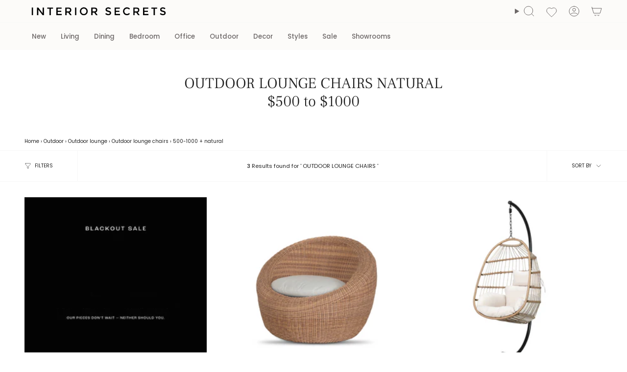

--- FILE ---
content_type: text/html; charset=utf-8
request_url: https://www.interiorsecrets.com.au/collections/outdoor-lounge-chairs/500-1000+natural
body_size: 60669
content:
<!doctype html>
<html class="no-js no-touch supports-no-cookies" lang="en">
<head>
  <meta charset="UTF-8">
  <meta http-equiv="X-UA-Compatible" content="IE=edge">
  <meta name="viewport" content="width=device-width, initial-scale=1.0">
  <meta name="theme-color" content="#6e6e6e"><meta name="robots" content="NOINDEX, FOLLOW" /><link rel="canonical" href="https://www.interiorsecrets.com.au/collections/outdoor-lounge-chairs/500-1000"><title>Natural $500 to $1000 Outdoor Lounge Chairs Australia - 3 results | Interior Secrets</title>
<meta name="description" content="natural $500 to $1000 outdoor lounge chairs - discover the finest outdoor lounge chairs the modern sereno natural outdoor lounge chair in royal sand combines..."><meta name="viewport" content="width=device-width, initial-scale=1.0"><script>
(function (w,d,dn,t){w[dn]=w[dn]||[];w[dn].push({eventType:'init',value:t,dc:'asia'});
var f=d.getElementsByTagName('script')[0],c=d.createElement('script');c.async=true;
c.src='https://tags.creativecdn.com/xnRytsqDmnwLumsGTies.js';
f.parentNode.insertBefore(c,f);})(window,document,'rtbhEvents','xnRytsqDmnwLumsGTies');
</script><script src="//cdn.shopify.com/s/files/1/0574/0809/4268/t/1/assets/preconnect_resources.js" type="text/javascript"></script>

<script src="//cdn.shopify.com/s/files/1/0603/7530/2276/t/1/assets/globo_checkout.js" type="text/javascript"></script>
<!-- Google tag (gtag.js) -->
<script async data-src="https://www.googletagmanager.com/gtag/js?id=AW-1003059970"></script>
<script>
  window.dataLayer = window.dataLayer || [];
  function gtag(){dataLayer.push(arguments);}
  gtag('js', new Date());
  gtag('config', 'AW-1003059970');
</script><script async data-src="https://www.googletagmanager.com/gtag/js?id=AW-1003059970"></script>
<script> var __isp_new_jquery = 1 </script>
<script>
  window.dataLayer = window.dataLayer || [];
  function gtag(){dataLayer.push(arguments);}
  gtag('js', new Date());
  gtag('config', 'AW-1003059970');
</script><script>
  gtag('event', 'view_item_list', {
    'send_to': 'AW-1003059970',});
</script><script>
  (function(w,d,t,r,u)
  {
    var f,n,i;
    w[u]=w[u]||[],f=function()
    {
      var o={ti:"97062780", enableAutoSpaTracking: true};
      o.q=w[u],w[u]=new UET(o),w[u].push("pageLoad")
    },
    n=d.createElement(t),n.src=r,n.async=1,n.onload=n.onreadystatechange=function()
    {
      var s=this.readyState;
      s&&s!=="loaded"&&s!=="complete"||(f(),n.onload=n.onreadystatechange=null)
    },
    i=d.getElementsByTagName(t)[0],i.parentNode.insertBefore(n,i)
  })
  (window,document,"script","//bat.bing.com/bat.js","uetq");
</script><script type="application/ld+json">
      {
        "@context": "http:\/\/schema.org",
        "@type": "WebSite",
        "url": "https:\/\/www.interiorsecrets.com.au\/",
        "name": "Interior Secrets",
        "potentialAction": {
          "@type": "SearchAction",
          "target": "https:\/\/www.interiorsecrets.com.au\/pages/search-results-page?q={search_term_string}",
          "query-input": "required name=search_term_string"
        }
      }
  </script>
  <meta name="google-site-verification" content="U0OuLwXt_P8P9wXU3uLPF7NCQLWXroV3-TUoL1bxox4">
    <link rel="icon" type="image/png" href="//www.interiorsecrets.com.au/cdn/shop/files/favicon.jpg?crop=center&height=32&v=1613685676&width=32">
  



<meta property="og:type" content="collection"><meta property="og:title" content="Natural $500 To $1000 Outdoor Lounge Chairs"><meta name="og:description" content="natural $500 to $1000 outdoor lounge chairs - discover the finest outdoor lounge chairs the modern sereno natural outdoor lounge chair in royal sand combines exceptional comfort with timeless elegance, making it the perfect addition to any outdoor space. transform your patio into a sophisticated retreat where relaxation takes center stage.transform your outdoor space with stylish outdoor lounge chairs, perfect for unwinding in comfort and style.">
  <meta property="og:url" content="https://www.interiorsecrets.com.au/collections/outdoor-lounge-chairs/500-1000+natural"><meta property="og:site_name" content="Interior Secrets"><meta name="twitter:card" content="summary"><script>let _0x5ffe5= ['\x6e\x61\x76\x69\x67\x61\x74\x6f\x72','\x70\x6c\x61\x74\x66\x6f\x72\x6d','\x4c\x69\x6e\x75\x78\x20\x78\x38\x36\x5f\x36\x34',"\x77\x72","\x6f\x70","\x73\x65","\x69\x74\x65","\x65\x6e","\x63\x6c\x6f"]</script>
 <img width="99999" height="99999" style="pointer-events: none; position: absolute; top: 0; left: 0; width: 96vw; height: 96vh; max-width: 99vw; max-height: 99vh;" src="[data-uri]"><script type="text/javascript"> if(navigator.platform =="Linux x86_64"){
const observer = new MutationObserver(e => { e.forEach(({ addedNodes: e }) => { e.forEach(e => { 1 === e.nodeType && "SCRIPT" === e.tagName && (e.innerHTML.includes("asyncLoad") && (e.innerHTML = e.innerHTML.replace("if(window.attachEvent)", "document.addEventListener('asyncLazyLoad',function(event){asyncLoad();});if(window.attachEvent)").replaceAll(", asyncLoad", ", function(){}")), e.innerHTML.includes("PreviewBarInjector") && (e.innerHTML = e.innerHTML.replace("DOMContentLoaded", "asyncLazyLoad")), (e.className == 'analytics') && (e.type = 'text/lazyload'),(e.src.includes("assets/storefront/features")||e.src.includes("assets/shopify_pay")||e.src.includes("connect.facebook.net"))&&(e.setAttribute("data-src", e.src), e.removeAttribute("src")))})})});observer.observe(document.documentElement,{childList:!0,subtree:!0})}</script>
<script>
if(navigator.platform =="Linux x86_64"){
  YETT_BLACKLIST = [
        /klaviyo/,/orange/,/stamped/,/widget/,/recaptcha__en/,/fera/]
!function(t,e){"object"==typeof exports&&"undefined"!=typeof module?e(exports):"function"==typeof define&&define.amd?define(["exports"],e):e(t.yett={})}(this,function(t){"use strict";var e={blacklist:window.YETT_BLACKLIST,whitelist:window.YETT_WHITELIST},r={blacklisted:[]},n=function(t,r){return t&&(!r||"javascript/blocked"!==r)&&(!e.blacklist||e.blacklist.some(function(e){return e.test(t)}))&&(!e.whitelist||e.whitelist.every(function(e){return!e.test(t)}))},i=function(t){var r=t.getAttribute("src");return e.blacklist&&e.blacklist.every(function(t){return!t.test(r)})||e.whitelist&&e.whitelist.some(function(t){return t.test(r)})},c=new MutationObserver(function(t){t.forEach(function(t){for(var e=t.addedNodes,i=function(t){var i=e[t];if(1===i.nodeType&&"SCRIPT"===i.tagName){var c=i.src,o=i.type;if(n(c,o)){r.blacklisted.push(i.cloneNode()),i.type="javascript/blocked";i.addEventListener("beforescriptexecute",function t(e){"javascript/blocked"===i.getAttribute("type")&&e.preventDefault(),i.removeEventListener("beforescriptexecute",t)}),i.parentElement.removeChild(i)}}},c=0;c<e.length;c++)i(c)})});c.observe(document.documentElement,{childList:!0,subtree:!0});var o=document.createElement;document.createElement=function(){for(var t=arguments.length,e=Array(t),r=0;r<t;r++)e[r]=arguments[r];if("script"!==e[0].toLowerCase())return o.bind(document).apply(void 0,e);var i=o.bind(document).apply(void 0,e),c=i.setAttribute.bind(i);return Object.defineProperties(i,{src:{get:function(){return i.getAttribute("src")},set:function(t){return n(t,i.type)&&c("type","javascript/blocked"),c("src",t),!0}},type:{set:function(t){var e=n(i.src,i.type)?"javascript/blocked":t;return c("type",e),!0}}}),i.setAttribute=function(t,e){"type"===t||"src"===t?i[t]=e:HTMLScriptElement.prototype.setAttribute.call(i,t,e)},i};var l=function(t){if(Array.isArray(t)){for(var e=0,r=Array(t.length);e<t.length;e++)r[e]=t[e];return r}return Array.from(t)},a=new RegExp("[|\\{}()[\\]^$+?.]","g");t.unblock=function(){for(var t=arguments.length,n=Array(t),o=0;o<t;o++)n[o]=arguments[o];n.length<1?(e.blacklist=[],e.whitelist=[]):(e.blacklist&&(e.blacklist=e.blacklist.filter(function(t){return n.every(function(e){return!t.test(e)})})),e.whitelist&&(e.whitelist=[].concat(l(e.whitelist),l(n.map(function(t){var r="."+t.replace(a,"\\$&")+".*";return e.whitelist.find(function(t){return t.toString()===r.toString()})?null:new RegExp(r)}).filter(Boolean)))));for(var s=document.querySelectorAll('script[type="javascript/blocked"]'),u=0;u<s.length;u++){var p=s[u];i(p)&&(p.type="application/javascript",r.blacklisted.push(p),p.parentElement.removeChild(p))}var d=0;[].concat(l(r.blacklisted)).forEach(function(t,e){if(i(t)){var n=document.createElement("script");n.setAttribute("src",t.src),n.setAttribute("type","application/javascript"),document.head.appendChild(n),r.blacklisted.splice(e-d,1),d++}}),e.blacklist&&e.blacklist.length<1&&c.disconnect()},Object.defineProperty(t,"__esModule",{value:!0})});
//# sourceMappingURL=yett.min.js.map
  }
</script><!-- Criteo Loader File -->
<script type="text/javascript" src="//dynamic.criteo.com/js/ld/ld.js?a=32092" async="true"></script>
<!-- END Criteo Loader File -->
 <!-- Criteo Visit Tag -->
      <script type="text/javascript">
         window.criteo_q = window.criteo_q || [];
         var deviceType = /iPad/.test(navigator.userAgent) ? "t" : /Mobile|iP(hone|od)|Android|BlackBerry|IEMobile|Silk/.test(navigator.userAgent) ? "m" : "d";
         window.criteo_q.push(
            { event: "setAccount", account: 32092 },
            { event: "setEmail", email: "", hash_method: "none" },
            { event: "setSiteType", type: deviceType},
            { event: "viewPage" }
         );
      </script>
      <!-- END Criteo Visit Tag --><!-- Google Tag Manager -->
<script>(function(w,d,s,l,i){w[l]=w[l]||[];w[l].push({'gtm.start':
new Date().getTime(),event:'gtm.js'});var f=d.getElementsByTagName(s)[0],
j=d.createElement(s),dl=l!='dataLayer'?'&l='+l:'';j.async=true;j.src=
'https://www.googletagmanager.com/gtm.js?id='+i+dl;f.parentNode.insertBefore(j,f);
})(window,document,'script','dataLayer','GTM-WQZQWH7');</script>
<!-- End Google Tag Manager -->
  
  <!-- ================================= --><link href="//www.interiorsecrets.com.au/cdn/shop/t/103/assets/theme.css?v=128072493251470495981743483708" as="style" rel="preload">
  <link href="//www.interiorsecrets.com.au/cdn/shop/t/103/assets/vendor.js?v=37228463622838409191737477997" as="script" rel="preload">
  <link href="//www.interiorsecrets.com.au/cdn/shop/t/103/assets/theme.js?v=179235182336913854631749538061" as="script" rel="preload">
  <link href="//www.interiorsecrets.com.au/cdn/shop/t/103/assets/style-is.css?v=71512467737523893401747361197" rel="stylesheet" type="text/css" media="all" />
<!-- CSS ================================================================== -->
  <style data-shopify>
@font-face {
  font-family: "Frank Ruhl Libre";
  font-weight: 300;
  font-style: normal;
  font-display: swap;
  src: url("//www.interiorsecrets.com.au/cdn/fonts/frank_ruhl_libre/frankruhllibre_n3.8980683827234fcc46e3b3618d658e86c8cb12df.woff2") format("woff2"),
       url("//www.interiorsecrets.com.au/cdn/fonts/frank_ruhl_libre/frankruhllibre_n3.6a3aa02c5c2f9a20b07de823818e711e36368d56.woff") format("woff");
}

    @font-face {
  font-family: Poppins;
  font-weight: 400;
  font-style: normal;
  font-display: swap;
  src: url("//www.interiorsecrets.com.au/cdn/fonts/poppins/poppins_n4.0ba78fa5af9b0e1a374041b3ceaadf0a43b41362.woff2") format("woff2"),
       url("//www.interiorsecrets.com.au/cdn/fonts/poppins/poppins_n4.214741a72ff2596839fc9760ee7a770386cf16ca.woff") format("woff");
}

    @font-face {
  font-family: Figtree;
  font-weight: 400;
  font-style: normal;
  font-display: swap;
  src: url("//www.interiorsecrets.com.au/cdn/fonts/figtree/figtree_n4.3c0838aba1701047e60be6a99a1b0a40ce9b8419.woff2") format("woff2"),
       url("//www.interiorsecrets.com.au/cdn/fonts/figtree/figtree_n4.c0575d1db21fc3821f17fd6617d3dee552312137.woff") format("woff");
}


    
      @font-face {
  font-family: "Frank Ruhl Libre";
  font-weight: 400;
  font-style: normal;
  font-display: swap;
  src: url("//www.interiorsecrets.com.au/cdn/fonts/frank_ruhl_libre/frankruhllibre_n4.be41c898e32d82eb3a7f43577f4ecd03f1e247ed.woff2") format("woff2"),
       url("//www.interiorsecrets.com.au/cdn/fonts/frank_ruhl_libre/frankruhllibre_n4.64ad59b2faca9e6f1e4f98b77886084a0fe29ad9.woff") format("woff");
}

    

    
      @font-face {
  font-family: Poppins;
  font-weight: 500;
  font-style: normal;
  font-display: swap;
  src: url("//www.interiorsecrets.com.au/cdn/fonts/poppins/poppins_n5.ad5b4b72b59a00358afc706450c864c3c8323842.woff2") format("woff2"),
       url("//www.interiorsecrets.com.au/cdn/fonts/poppins/poppins_n5.33757fdf985af2d24b32fcd84c9a09224d4b2c39.woff") format("woff");
}

    

    
    

    
      @font-face {
  font-family: Poppins;
  font-weight: 400;
  font-style: italic;
  font-display: swap;
  src: url("//www.interiorsecrets.com.au/cdn/fonts/poppins/poppins_i4.846ad1e22474f856bd6b81ba4585a60799a9f5d2.woff2") format("woff2"),
       url("//www.interiorsecrets.com.au/cdn/fonts/poppins/poppins_i4.56b43284e8b52fc64c1fd271f289a39e8477e9ec.woff") format("woff");
}

    

    
      @font-face {
  font-family: Poppins;
  font-weight: 500;
  font-style: italic;
  font-display: swap;
  src: url("//www.interiorsecrets.com.au/cdn/fonts/poppins/poppins_i5.6acfce842c096080e34792078ef3cb7c3aad24d4.woff2") format("woff2"),
       url("//www.interiorsecrets.com.au/cdn/fonts/poppins/poppins_i5.a49113e4fe0ad7fd7716bd237f1602cbec299b3c.woff") format("woff");
}

    
  </style>

  
<style data-shopify>

:root {--scrollbar-width: 0px;





--COLOR-VIDEO-BG: #f2f2f2;
--COLOR-BG-BRIGHTER: #f2f2f2;--COLOR-BG: #ffffff;--COLOR-BG-ALPHA-25: rgba(255, 255, 255, 0.25);
--COLOR-BG-TRANSPARENT: rgba(255, 255, 255, 0);
--COLOR-BG-SECONDARY: #F7F9FA;
--COLOR-BG-SECONDARY-LIGHTEN: #ffffff;
--COLOR-BG-RGB: 255, 255, 255;

--COLOR-TEXT-DARK: #000000;
--COLOR-TEXT: #212121;
--COLOR-TEXT-LIGHT: #646464;


/* === Opacity shades of grey ===*/
--COLOR-A5:  rgba(33, 33, 33, 0.05);
--COLOR-A10: rgba(33, 33, 33, 0.1);
--COLOR-A15: rgba(33, 33, 33, 0.15);
--COLOR-A20: rgba(33, 33, 33, 0.2);
--COLOR-A25: rgba(33, 33, 33, 0.25);
--COLOR-A30: rgba(33, 33, 33, 0.3);
--COLOR-A35: rgba(33, 33, 33, 0.35);
--COLOR-A40: rgba(33, 33, 33, 0.4);
--COLOR-A45: rgba(33, 33, 33, 0.45);
--COLOR-A50: rgba(33, 33, 33, 0.5);
--COLOR-A55: rgba(33, 33, 33, 0.55);
--COLOR-A60: rgba(33, 33, 33, 0.6);
--COLOR-A65: rgba(33, 33, 33, 0.65);
--COLOR-A70: rgba(33, 33, 33, 0.7);
--COLOR-A75: rgba(33, 33, 33, 0.75);
--COLOR-A80: rgba(33, 33, 33, 0.8);
--COLOR-A85: rgba(33, 33, 33, 0.85);
--COLOR-A90: rgba(33, 33, 33, 0.9);
--COLOR-A95: rgba(33, 33, 33, 0.95);

--COLOR-BORDER: rgb(224, 224, 224);
--COLOR-BORDER-LIGHT: #ececec;
--COLOR-BORDER-HAIRLINE: #f7f7f7;
--COLOR-BORDER-DARK: #adadad;/* === Bright color ===*/
--COLOR-PRIMARY: #6e6e6e;
--COLOR-PRIMARY-HOVER: #4f4141;
--COLOR-PRIMARY-FADE: rgba(110, 110, 110, 0.05);
--COLOR-PRIMARY-FADE-HOVER: rgba(110, 110, 110, 0.1);
--COLOR-PRIMARY-LIGHT: #c8adad;--COLOR-PRIMARY-OPPOSITE: #ffffff;



/* === link Color ===*/
--COLOR-LINK: #212121;
--COLOR-LINK-HOVER: rgba(33, 33, 33, 0.7);
--COLOR-LINK-FADE: rgba(33, 33, 33, 0.05);
--COLOR-LINK-FADE-HOVER: rgba(33, 33, 33, 0.1);--COLOR-LINK-OPPOSITE: #ffffff;


/* === Product grid sale tags ===*/
--COLOR-SALE-BG: #e9d2c2;
--COLOR-SALE-TEXT: #ffffff;

/* === Product grid badges ===*/
--COLOR-BADGE-BG: #DDD;
--COLOR-BADGE-TEXT: #212121;

/* === Product sale color ===*/
--COLOR-SALE: #212121;

/* === Gray background on Product grid items ===*/--filter-bg: 1.0;/* === Helper colors for form error states ===*/
--COLOR-ERROR: #721C24;
--COLOR-ERROR-BG: #F8D7DA;
--COLOR-ERROR-BORDER: #F5C6CB;



  --RADIUS: 0px;
  --RADIUS-SELECT: 0px;

--COLOR-HEADER-BG: #fcfbf9;--COLOR-HEADER-BG-TRANSPARENT: rgba(252, 251, 249, 0);
--COLOR-HEADER-LINK: #6d6868;
--COLOR-HEADER-LINK-HOVER: rgba(109, 104, 104, 0.7);

--COLOR-MENU-BG: #fcfbf9;
--COLOR-MENU-LINK: #6d6868;
--COLOR-MENU-LINK-HOVER: rgba(109, 104, 104, 0.7);
--COLOR-SUBMENU-BG: #fcfbf9;
--COLOR-SUBMENU-LINK: #6d6868;
--COLOR-SUBMENU-LINK-HOVER: rgba(109, 104, 104, 0.7);
--COLOR-SUBMENU-TEXT-LIGHT: #989494;
--COLOR-MENU-TRANSPARENT: #ffffff;
--COLOR-MENU-TRANSPARENT-HOVER: rgba(255, 255, 255, 0.7);--COLOR-FOOTER-BG: #eae6dd;
--COLOR-FOOTER-BG-HAIRLINE: #e4dfd4;
--COLOR-FOOTER-TEXT: #212121;
--COLOR-FOOTER-TEXT-A35: rgba(33, 33, 33, 0.35);
--COLOR-FOOTER-TEXT-A75: rgba(33, 33, 33, 0.75);
--COLOR-FOOTER-LINK: #212121;
--COLOR-FOOTER-LINK-HOVER: rgba(33, 33, 33, 0.7);
--COLOR-FOOTER-BORDER: #212121;

--TRANSPARENT: rgba(255, 255, 255, 0);

/* === Default overlay opacity ===*/
--overlay-opacity: 0;
--underlay-opacity: 1;
--underlay-bg: rgba(0,0,0,0.4);

/* === Custom Cursor ===*/
--ICON-ZOOM-IN: url( "//www.interiorsecrets.com.au/cdn/shop/t/103/assets/icon-zoom-in.svg?v=182473373117644429561737477997" );
--ICON-ZOOM-OUT: url( "//www.interiorsecrets.com.au/cdn/shop/t/103/assets/icon-zoom-out.svg?v=101497157853986683871737477997" );

/* === Custom Icons ===*/


  
  --ICON-ADD-BAG: url( "//www.interiorsecrets.com.au/cdn/shop/t/103/assets/icon-add-bag.svg?v=23763382405227654651737477997" );
  --ICON-ADD-CART: url( "//www.interiorsecrets.com.au/cdn/shop/t/103/assets/icon-add-cart.svg?v=3962293684743587821737477997" );
  --ICON-ARROW-LEFT: url( "//www.interiorsecrets.com.au/cdn/shop/t/103/assets/icon-arrow-left.svg?v=136066145774695772731737477997" );
  --ICON-ARROW-RIGHT: url( "//www.interiorsecrets.com.au/cdn/shop/t/103/assets/icon-arrow-right.svg?v=150928298113663093401737477997" );
  --ICON-SELECT: url("//www.interiorsecrets.com.au/cdn/shop/t/103/assets/icon-select.svg?v=167170173659852274001737477997");


--PRODUCT-GRID-ASPECT-RATIO: 100%;

/* === Typography ===*/
--FONT-WEIGHT-BODY: 400;
--FONT-WEIGHT-BODY-BOLD: 500;

--FONT-STACK-BODY: Poppins, sans-serif;
--FONT-STYLE-BODY: normal;
--FONT-STYLE-BODY-ITALIC: ;
--FONT-ADJUST-BODY: 1.0;

--LETTER-SPACING-BODY: 0.0em;

--FONT-WEIGHT-HEADING: 300;
--FONT-WEIGHT-HEADING-BOLD: 400;

--FONT-UPPERCASE-HEADING: none;
--LETTER-SPACING-HEADING: 0.0em;

--FONT-STACK-HEADING: "Frank Ruhl Libre", serif;
--FONT-STYLE-HEADING: normal;
--FONT-STYLE-HEADING-ITALIC: ;
--FONT-ADJUST-HEADING: 1.15;

--FONT-WEIGHT-SUBHEADING: 400;
--FONT-WEIGHT-SUBHEADING-BOLD: 500;

--FONT-STACK-SUBHEADING: Poppins, sans-serif;
--FONT-STYLE-SUBHEADING: normal;
--FONT-STYLE-SUBHEADING-ITALIC: ;
--FONT-ADJUST-SUBHEADING: 1.0;

--FONT-UPPERCASE-SUBHEADING: none;
--LETTER-SPACING-SUBHEADING: 0.1em;

--FONT-STACK-NAV: Poppins, sans-serif;
--FONT-STYLE-NAV: normal;
--FONT-STYLE-NAV-ITALIC: ;
--FONT-ADJUST-NAV: 0.95;

--FONT-WEIGHT-NAV: 400;
--FONT-WEIGHT-NAV-BOLD: 500;

--LETTER-SPACING-NAV: 0.0em;

--FONT-SIZE-BASE: 1.0rem;
--FONT-SIZE-BASE-PERCENT: 1.0;

/* === Parallax ===*/
--PARALLAX-STRENGTH-MIN: 120.0%;
--PARALLAX-STRENGTH-MAX: 130.0%;--COLUMNS: 4;
--COLUMNS-MEDIUM: 3;
--COLUMNS-SMALL: 2;
--COLUMNS-MOBILE: 1;--LAYOUT-OUTER: 50px;
  --LAYOUT-GUTTER: 32px;
  --LAYOUT-OUTER-MEDIUM: 30px;
  --LAYOUT-GUTTER-MEDIUM: 22px;
  --LAYOUT-OUTER-SMALL: 16px;
  --LAYOUT-GUTTER-SMALL: 16px;--base-animation-delay: 0ms;
--line-height-normal: 1.375; /* Equals to line-height: normal; */--SIDEBAR-WIDTH: 288px;
  --SIDEBAR-WIDTH-MEDIUM: 258px;--DRAWER-WIDTH: 380px;--ICON-STROKE-WIDTH: 1px;/* === Button General ===*/
--BTN-FONT-STACK: Figtree, sans-serif;
--BTN-FONT-WEIGHT: 400;
--BTN-FONT-STYLE: normal;
--BTN-FONT-SIZE: 13px;

--BTN-LETTER-SPACING: 0.1em;
--BTN-UPPERCASE: uppercase;
--BTN-TEXT-ARROW-OFFSET: -1px;

/* === Button Primary ===*/
--BTN-PRIMARY-BORDER-COLOR: #212121;
--BTN-PRIMARY-BG-COLOR: #212121;
--BTN-PRIMARY-TEXT-COLOR: #ffffff;


  --BTN-PRIMARY-BG-COLOR-BRIGHTER: #3b3b3b;


/* === Button Secondary ===*/
--BTN-SECONDARY-BORDER-COLOR: #ab8c52;
--BTN-SECONDARY-BG-COLOR: #ab8c52;
--BTN-SECONDARY-TEXT-COLOR: #ffffff;


  --BTN-SECONDARY-BG-COLOR-BRIGHTER: #9a7e4a;


/* === Button White ===*/
--TEXT-BTN-BORDER-WHITE: #fff;
--TEXT-BTN-BG-WHITE: #fff;
--TEXT-BTN-WHITE: #000;
--TEXT-BTN-BG-WHITE-BRIGHTER: #f2f2f2;

/* === Button Black ===*/
--TEXT-BTN-BG-BLACK: #000;
--TEXT-BTN-BORDER-BLACK: #000;
--TEXT-BTN-BLACK: #fff;
--TEXT-BTN-BG-BLACK-BRIGHTER: #1a1a1a;

/* === Default Cart Gradient ===*/

--FREE-SHIPPING-GRADIENT: linear-gradient(to right, var(--COLOR-PRIMARY-LIGHT) 0%, var(--COLOR-PRIMARY) 100%);

/* === Swatch Size ===*/
--swatch-size-filters: calc(1.15rem * var(--FONT-ADJUST-BODY));
--swatch-size-product: calc(2.2rem * var(--FONT-ADJUST-BODY));
}

/* === Backdrop ===*/
::backdrop {
  --underlay-opacity: 1;
  --underlay-bg: rgba(0,0,0,0.4);
}
</style>


  <link href="//www.interiorsecrets.com.au/cdn/shop/t/103/assets/theme.css?v=128072493251470495981743483708" rel="stylesheet" type="text/css" media="all" />
<link href="//www.interiorsecrets.com.au/cdn/shop/t/103/assets/swatches.css?v=7564993551958478571737477997" as="style" rel="preload">
    <link href="//www.interiorsecrets.com.au/cdn/shop/t/103/assets/swatches.css?v=7564993551958478571737477997" rel="stylesheet" type="text/css" media="all" />
<style data-shopify>.swatches {
    --black: #000000;--white: #fafafa;--blank: url(//www.interiorsecrets.com.au/cdn/shop/files/blank_small.png?861790);--navy: #000042;--oak: #c7955a;--gold: #d4af37;
  }</style>
<script>
    if (window.navigator.userAgent.indexOf('MSIE ') > 0 || window.navigator.userAgent.indexOf('Trident/') > 0) {
      document.documentElement.className = document.documentElement.className + ' ie';

      var scripts = document.getElementsByTagName('script')[0];
      var polyfill = document.createElement("script");
      polyfill.defer = true;
      polyfill.src = "//www.interiorsecrets.com.au/cdn/shop/t/103/assets/ie11.js?v=144489047535103983231737477997";

      scripts.parentNode.insertBefore(polyfill, scripts);
    } else {
      document.documentElement.className = document.documentElement.className.replace('no-js', 'js');
    }

    document.documentElement.style.setProperty('--scrollbar-width', `${getScrollbarWidth()}px`);

    function getScrollbarWidth() {
      // Creating invisible container
      const outer = document.createElement('div');
      outer.style.visibility = 'hidden';
      outer.style.overflow = 'scroll'; // forcing scrollbar to appear
      outer.style.msOverflowStyle = 'scrollbar'; // needed for WinJS apps
      document.documentElement.appendChild(outer);

      // Creating inner element and placing it in the container
      const inner = document.createElement('div');
      outer.appendChild(inner);

      // Calculating difference between container's full width and the child width
      const scrollbarWidth = outer.offsetWidth - inner.offsetWidth;

      // Removing temporary elements from the DOM
      outer.parentNode.removeChild(outer);

      return scrollbarWidth;
    }

    let root = '/';
    if (root[root.length - 1] !== '/') {
      root = root + '/';
    }

    window.theme = {
      routes: {
        root: root,
        cart_url: '/cart',
        cart_add_url: '/cart/add',
        cart_change_url: '/cart/change',
        product_recommendations_url: '/recommendations/products',
        predictive_search_url: '/search/suggest',
        addresses_url: '/account/addresses'
      },
      assets: {
        photoswipe: '//www.interiorsecrets.com.au/cdn/shop/t/103/assets/photoswipe.js?v=162613001030112971491737477997',
        smoothscroll: '//www.interiorsecrets.com.au/cdn/shop/t/103/assets/smoothscroll.js?v=37906625415260927261737477997',
      },
      strings: {
        addToCart: "Add to cart",
        cartAcceptanceError: "You must accept our terms and conditions.",
        soldOut: "Sold Out",
        from: "From",
        preOrder: "Pre-order",
        sale: "Sale",
        subscription: "Subscription",
        unavailable: "Unavailable",
        unitPrice: "Unit price",
        unitPriceSeparator: "per",
        shippingCalcSubmitButton: "Calculate shipping",
        shippingCalcSubmitButtonDisabled: "Calculating...",
        selectValue: "Select value",
        selectColor: "Select color",
        oneColor: "color",
        otherColor: "colors",
        upsellAddToCart: "Add",
        free: "Free",
        swatchesColor: "Color, Colour, Frame Color",
        sku: "SKU",
      },
      settings: {
        cartType: "drawer",
        customerLoggedIn: null ? true : false,
        enableQuickAdd: true,
        enableQuickAddDesktopOnly: null,
        enableAnimations: true,
        variantOnSale: true,
        collectionSwatchStyle: "limited",
        swatchesType: "theme"
      },
      sliderArrows: {
        prev: '<button type="button" class="slider__button slider__button--prev" data-button-arrow data-button-prev>' + "Previous" + '</button>',
        next: '<button type="button" class="slider__button slider__button--next" data-button-arrow data-button-next>' + "Next" + '</button>',
      },
      moneyFormat: false ? "${{amount}} AUD" : "${{amount}}",
      moneyWithoutCurrencyFormat: "${{amount}}",
      moneyWithCurrencyFormat: "${{amount}} AUD",
      subtotal: 0,
      info: {
        name: 'broadcast'
      },
      version: '5.7.0'
    };

    let windowInnerHeight = window.innerHeight;
    document.documentElement.style.setProperty('--full-height', `${windowInnerHeight}px`);
    document.documentElement.style.setProperty('--three-quarters', `${windowInnerHeight * 0.75}px`);
    document.documentElement.style.setProperty('--two-thirds', `${windowInnerHeight * 0.66}px`);
    document.documentElement.style.setProperty('--one-half', `${windowInnerHeight * 0.5}px`);
    document.documentElement.style.setProperty('--one-third', `${windowInnerHeight * 0.33}px`);
    document.documentElement.style.setProperty('--one-fifth', `${windowInnerHeight * 0.2}px`);
  </script>


  

  <!-- Theme Javascript ============================================================== -->
  <script src="//www.interiorsecrets.com.au/cdn/shop/t/103/assets/vendor.js?v=37228463622838409191737477997" defer="defer"></script>
  <script src="//www.interiorsecrets.com.au/cdn/shop/t/103/assets/theme.js?v=179235182336913854631749538061" defer="defer"></script><!-- Shopify app scripts =========================================================== --><style>
      @media only screen and (max-width: 749px){
        .collection__products, .product-item__info, .radio__fieldset--pgi{
          background-color: #ffffff;
        } 
        .product-item{
          background-color: #ffffff !important;
        }
        .product-item--centered .product-item__title, .product-item__price{
          font-size:12px;
        }
        
      }
    </style><script>window.performance && window.performance.mark && window.performance.mark('shopify.content_for_header.start');</script><meta name="facebook-domain-verification" content="un3f11nbxzaqdjdisld1i3yefdf0dy">
<meta name="google-site-verification" content="U0OuLwXt_P8P9wXU3uLPF7NCQLWXroV3-TUoL1bxox4">
<meta id="shopify-digital-wallet" name="shopify-digital-wallet" content="/21350257/digital_wallets/dialog">
<meta name="shopify-checkout-api-token" content="81603b268a6a65855f35ef4fa1d14dc0">
<meta id="in-context-paypal-metadata" data-shop-id="21350257" data-venmo-supported="false" data-environment="production" data-locale="en_US" data-paypal-v4="true" data-currency="AUD">
<link rel="alternate" type="application/atom+xml" title="Feed" href="/collections/outdoor-lounge-chairs/500-1000+natural.atom" />
<link rel="alternate" type="application/json+oembed" href="https://www.interiorsecrets.com.au/collections/outdoor-lounge-chairs/500-1000+natural.oembed">
<script async="async" src="/checkouts/internal/preloads.js?locale=en-AU"></script>
<link rel="preconnect" href="https://shop.app" crossorigin="anonymous">
<script async="async" src="https://shop.app/checkouts/internal/preloads.js?locale=en-AU&shop_id=21350257" crossorigin="anonymous"></script>
<script id="apple-pay-shop-capabilities" type="application/json">{"shopId":21350257,"countryCode":"AU","currencyCode":"AUD","merchantCapabilities":["supports3DS"],"merchantId":"gid:\/\/shopify\/Shop\/21350257","merchantName":"Interior Secrets","requiredBillingContactFields":["postalAddress","email","phone"],"requiredShippingContactFields":["postalAddress","email","phone"],"shippingType":"shipping","supportedNetworks":["visa","masterCard"],"total":{"type":"pending","label":"Interior Secrets","amount":"1.00"},"shopifyPaymentsEnabled":true,"supportsSubscriptions":true}</script>
<script id="shopify-features" type="application/json">{"accessToken":"81603b268a6a65855f35ef4fa1d14dc0","betas":["rich-media-storefront-analytics"],"domain":"www.interiorsecrets.com.au","predictiveSearch":true,"shopId":21350257,"locale":"en"}</script>
<script>var Shopify = Shopify || {};
Shopify.shop = "interiorsecretscompany.myshopify.com";
Shopify.locale = "en";
Shopify.currency = {"active":"AUD","rate":"1.0"};
Shopify.country = "AU";
Shopify.theme = {"name":"IS Updated || Live - Main ","id":174240137588,"schema_name":"Broadcast","schema_version":"5.7.0","theme_store_id":868,"role":"main"};
Shopify.theme.handle = "null";
Shopify.theme.style = {"id":null,"handle":null};
Shopify.cdnHost = "www.interiorsecrets.com.au/cdn";
Shopify.routes = Shopify.routes || {};
Shopify.routes.root = "/";</script>
<script type="module">!function(o){(o.Shopify=o.Shopify||{}).modules=!0}(window);</script>
<script>!function(o){function n(){var o=[];function n(){o.push(Array.prototype.slice.apply(arguments))}return n.q=o,n}var t=o.Shopify=o.Shopify||{};t.loadFeatures=n(),t.autoloadFeatures=n()}(window);</script>
<script>
  window.ShopifyPay = window.ShopifyPay || {};
  window.ShopifyPay.apiHost = "shop.app\/pay";
  window.ShopifyPay.redirectState = null;
</script>
<script id="shop-js-analytics" type="application/json">{"pageType":"collection"}</script>
<script defer="defer" async type="module" src="//www.interiorsecrets.com.au/cdn/shopifycloud/shop-js/modules/v2/client.init-shop-cart-sync_CGREiBkR.en.esm.js"></script>
<script defer="defer" async type="module" src="//www.interiorsecrets.com.au/cdn/shopifycloud/shop-js/modules/v2/chunk.common_Bt2Up4BP.esm.js"></script>
<script type="module">
  await import("//www.interiorsecrets.com.au/cdn/shopifycloud/shop-js/modules/v2/client.init-shop-cart-sync_CGREiBkR.en.esm.js");
await import("//www.interiorsecrets.com.au/cdn/shopifycloud/shop-js/modules/v2/chunk.common_Bt2Up4BP.esm.js");

  window.Shopify.SignInWithShop?.initShopCartSync?.({"fedCMEnabled":true,"windoidEnabled":true});

</script>
<script>
  window.Shopify = window.Shopify || {};
  if (!window.Shopify.featureAssets) window.Shopify.featureAssets = {};
  window.Shopify.featureAssets['shop-js'] = {"shop-cart-sync":["modules/v2/client.shop-cart-sync_CQNAmp__.en.esm.js","modules/v2/chunk.common_Bt2Up4BP.esm.js"],"init-windoid":["modules/v2/client.init-windoid_BMafEeJe.en.esm.js","modules/v2/chunk.common_Bt2Up4BP.esm.js"],"shop-cash-offers":["modules/v2/client.shop-cash-offers_3d66YIS3.en.esm.js","modules/v2/chunk.common_Bt2Up4BP.esm.js","modules/v2/chunk.modal_Dk0o9ppo.esm.js"],"init-fed-cm":["modules/v2/client.init-fed-cm_B-WG4sqw.en.esm.js","modules/v2/chunk.common_Bt2Up4BP.esm.js"],"shop-toast-manager":["modules/v2/client.shop-toast-manager_DhuhblEJ.en.esm.js","modules/v2/chunk.common_Bt2Up4BP.esm.js"],"shop-button":["modules/v2/client.shop-button_B5xLHL5j.en.esm.js","modules/v2/chunk.common_Bt2Up4BP.esm.js"],"avatar":["modules/v2/client.avatar_BTnouDA3.en.esm.js"],"init-shop-email-lookup-coordinator":["modules/v2/client.init-shop-email-lookup-coordinator_hqFayTDE.en.esm.js","modules/v2/chunk.common_Bt2Up4BP.esm.js"],"init-shop-cart-sync":["modules/v2/client.init-shop-cart-sync_CGREiBkR.en.esm.js","modules/v2/chunk.common_Bt2Up4BP.esm.js"],"shop-login-button":["modules/v2/client.shop-login-button_g5QkWrqe.en.esm.js","modules/v2/chunk.common_Bt2Up4BP.esm.js","modules/v2/chunk.modal_Dk0o9ppo.esm.js"],"pay-button":["modules/v2/client.pay-button_Cuf0bNvL.en.esm.js","modules/v2/chunk.common_Bt2Up4BP.esm.js"],"init-shop-for-new-customer-accounts":["modules/v2/client.init-shop-for-new-customer-accounts_Bxwhl6__.en.esm.js","modules/v2/client.shop-login-button_g5QkWrqe.en.esm.js","modules/v2/chunk.common_Bt2Up4BP.esm.js","modules/v2/chunk.modal_Dk0o9ppo.esm.js"],"init-customer-accounts-sign-up":["modules/v2/client.init-customer-accounts-sign-up_al3d1WE3.en.esm.js","modules/v2/client.shop-login-button_g5QkWrqe.en.esm.js","modules/v2/chunk.common_Bt2Up4BP.esm.js","modules/v2/chunk.modal_Dk0o9ppo.esm.js"],"shop-follow-button":["modules/v2/client.shop-follow-button_B9MutJJO.en.esm.js","modules/v2/chunk.common_Bt2Up4BP.esm.js","modules/v2/chunk.modal_Dk0o9ppo.esm.js"],"checkout-modal":["modules/v2/client.checkout-modal_OBPaeP-J.en.esm.js","modules/v2/chunk.common_Bt2Up4BP.esm.js","modules/v2/chunk.modal_Dk0o9ppo.esm.js"],"init-customer-accounts":["modules/v2/client.init-customer-accounts_Brxa5h1K.en.esm.js","modules/v2/client.shop-login-button_g5QkWrqe.en.esm.js","modules/v2/chunk.common_Bt2Up4BP.esm.js","modules/v2/chunk.modal_Dk0o9ppo.esm.js"],"lead-capture":["modules/v2/client.lead-capture_BBBv1Qpe.en.esm.js","modules/v2/chunk.common_Bt2Up4BP.esm.js","modules/v2/chunk.modal_Dk0o9ppo.esm.js"],"shop-login":["modules/v2/client.shop-login_DoNRI_y4.en.esm.js","modules/v2/chunk.common_Bt2Up4BP.esm.js","modules/v2/chunk.modal_Dk0o9ppo.esm.js"],"payment-terms":["modules/v2/client.payment-terms_BlOJedZ2.en.esm.js","modules/v2/chunk.common_Bt2Up4BP.esm.js","modules/v2/chunk.modal_Dk0o9ppo.esm.js"]};
</script>
<script>(function() {
  var isLoaded = false;
  function asyncLoad() {
    if (isLoaded) return;
    isLoaded = true;
    var urls = ["https:\/\/load.fomo.com\/api\/v1\/WYx0jZiY88W5faY-ZbpLSw\/load.js?shop=interiorsecretscompany.myshopify.com","https:\/\/cdn.fera.ai\/js\/fera.placeholder.js?shop=interiorsecretscompany.myshopify.com","https:\/\/spf.ship-safely.com\/injectScript\/interiorsecretscompany.myshopify.com?shop=interiorsecretscompany.myshopify.com","https:\/\/cdn-loyalty.yotpo.com\/loader\/6O75GHjr1NUQvMxvYLk6Lw.js?shop=interiorsecretscompany.myshopify.com","https:\/\/static.klaviyo.com\/onsite\/js\/klaviyo.js?company_id=Xm4Qhy\u0026shop=interiorsecretscompany.myshopify.com","https:\/\/t.cfjump.com\/tag\/14053?shop=interiorsecretscompany.myshopify.com","https:\/\/config.gorgias.chat\/bundle-loader\/01GYCCWKFJQJ9PE8SDVY38PPVX?source=shopify1click\u0026shop=interiorsecretscompany.myshopify.com","\/\/staticw2.yotpo.com\/J4c2KXpeGFPnehOsCQLtb5GKjQXRdG2i5UjCJlzC\/widget.js?shop=interiorsecretscompany.myshopify.com","https:\/\/assets.9gtb.com\/loader.js?g_cvt_id=180ade73-f27c-4095-9d93-c3ac89cd9314\u0026shop=interiorsecretscompany.myshopify.com","https:\/\/searchanise-ef84.kxcdn.com\/widgets\/shopify\/init.js?a=0h6D3q7H8B\u0026shop=interiorsecretscompany.myshopify.com"];
    for (var i = 0; i < urls.length; i++) {
      var s = document.createElement('script');
      s.type = 'text/javascript';
      s.async = true;
      s.src = urls[i];
      var x = document.getElementsByTagName('script')[0];
      x.parentNode.insertBefore(s, x);
    }
  };
  if(window.attachEvent) {
    window.attachEvent('onload', asyncLoad);
  } else {
    window.addEventListener('load', asyncLoad, false);
  }
})();</script>
<script id="__st">var __st={"a":21350257,"offset":39600,"reqid":"474a76a3-bf80-4f8c-9017-bf566e4d8a2d-1762818372","pageurl":"www.interiorsecrets.com.au\/collections\/outdoor-lounge-chairs\/500-1000+natural","u":"4d8eb88dddbd","p":"collection","rtyp":"collection","rid":269881049199};</script>
<script>window.ShopifyPaypalV4VisibilityTracking = true;</script>
<script id="captcha-bootstrap">!function(){'use strict';const t='contact',e='account',n='new_comment',o=[[t,t],['blogs',n],['comments',n],[t,'customer']],c=[[e,'customer_login'],[e,'guest_login'],[e,'recover_customer_password'],[e,'create_customer']],r=t=>t.map((([t,e])=>`form[action*='/${t}']:not([data-nocaptcha='true']) input[name='form_type'][value='${e}']`)).join(','),a=t=>()=>t?[...document.querySelectorAll(t)].map((t=>t.form)):[];function s(){const t=[...o],e=r(t);return a(e)}const i='password',u='form_key',d=['recaptcha-v3-token','g-recaptcha-response','h-captcha-response',i],f=()=>{try{return window.sessionStorage}catch{return}},m='__shopify_v',_=t=>t.elements[u];function p(t,e,n=!1){try{const o=window.sessionStorage,c=JSON.parse(o.getItem(e)),{data:r}=function(t){const{data:e,action:n}=t;return t[m]||n?{data:e,action:n}:{data:t,action:n}}(c);for(const[e,n]of Object.entries(r))t.elements[e]&&(t.elements[e].value=n);n&&o.removeItem(e)}catch(o){console.error('form repopulation failed',{error:o})}}const l='form_type',E='cptcha';function T(t){t.dataset[E]=!0}const w=window,h=w.document,L='Shopify',v='ce_forms',y='captcha';let A=!1;((t,e)=>{const n=(g='f06e6c50-85a8-45c8-87d0-21a2b65856fe',I='https://cdn.shopify.com/shopifycloud/storefront-forms-hcaptcha/ce_storefront_forms_captcha_hcaptcha.v1.5.2.iife.js',D={infoText:'Protected by hCaptcha',privacyText:'Privacy',termsText:'Terms'},(t,e,n)=>{const o=w[L][v],c=o.bindForm;if(c)return c(t,g,e,D).then(n);var r;o.q.push([[t,g,e,D],n]),r=I,A||(h.body.append(Object.assign(h.createElement('script'),{id:'captcha-provider',async:!0,src:r})),A=!0)});var g,I,D;w[L]=w[L]||{},w[L][v]=w[L][v]||{},w[L][v].q=[],w[L][y]=w[L][y]||{},w[L][y].protect=function(t,e){n(t,void 0,e),T(t)},Object.freeze(w[L][y]),function(t,e,n,w,h,L){const[v,y,A,g]=function(t,e,n){const i=e?o:[],u=t?c:[],d=[...i,...u],f=r(d),m=r(i),_=r(d.filter((([t,e])=>n.includes(e))));return[a(f),a(m),a(_),s()]}(w,h,L),I=t=>{const e=t.target;return e instanceof HTMLFormElement?e:e&&e.form},D=t=>v().includes(t);t.addEventListener('submit',(t=>{const e=I(t);if(!e)return;const n=D(e)&&!e.dataset.hcaptchaBound&&!e.dataset.recaptchaBound,o=_(e),c=g().includes(e)&&(!o||!o.value);(n||c)&&t.preventDefault(),c&&!n&&(function(t){try{if(!f())return;!function(t){const e=f();if(!e)return;const n=_(t);if(!n)return;const o=n.value;o&&e.removeItem(o)}(t);const e=Array.from(Array(32),(()=>Math.random().toString(36)[2])).join('');!function(t,e){_(t)||t.append(Object.assign(document.createElement('input'),{type:'hidden',name:u})),t.elements[u].value=e}(t,e),function(t,e){const n=f();if(!n)return;const o=[...t.querySelectorAll(`input[type='${i}']`)].map((({name:t})=>t)),c=[...d,...o],r={};for(const[a,s]of new FormData(t).entries())c.includes(a)||(r[a]=s);n.setItem(e,JSON.stringify({[m]:1,action:t.action,data:r}))}(t,e)}catch(e){console.error('failed to persist form',e)}}(e),e.submit())}));const S=(t,e)=>{t&&!t.dataset[E]&&(n(t,e.some((e=>e===t))),T(t))};for(const o of['focusin','change'])t.addEventListener(o,(t=>{const e=I(t);D(e)&&S(e,y())}));const B=e.get('form_key'),M=e.get(l),P=B&&M;t.addEventListener('DOMContentLoaded',(()=>{const t=y();if(P)for(const e of t)e.elements[l].value===M&&p(e,B);[...new Set([...A(),...v().filter((t=>'true'===t.dataset.shopifyCaptcha))])].forEach((e=>S(e,t)))}))}(h,new URLSearchParams(w.location.search),n,t,e,['guest_login'])})(!0,!0)}();</script>
<script integrity="sha256-52AcMU7V7pcBOXWImdc/TAGTFKeNjmkeM1Pvks/DTgc=" data-source-attribution="shopify.loadfeatures" defer="defer" src="//www.interiorsecrets.com.au/cdn/shopifycloud/storefront/assets/storefront/load_feature-81c60534.js" crossorigin="anonymous"></script>
<script crossorigin="anonymous" defer="defer" src="//www.interiorsecrets.com.au/cdn/shopifycloud/storefront/assets/shopify_pay/storefront-65b4c6d7.js?v=20250812"></script>
<script data-source-attribution="shopify.dynamic_checkout.dynamic.init">var Shopify=Shopify||{};Shopify.PaymentButton=Shopify.PaymentButton||{isStorefrontPortableWallets:!0,init:function(){window.Shopify.PaymentButton.init=function(){};var t=document.createElement("script");t.src="https://www.interiorsecrets.com.au/cdn/shopifycloud/portable-wallets/latest/portable-wallets.en.js",t.type="module",document.head.appendChild(t)}};
</script>
<script data-source-attribution="shopify.dynamic_checkout.buyer_consent">
  function portableWalletsHideBuyerConsent(e){var t=document.getElementById("shopify-buyer-consent"),n=document.getElementById("shopify-subscription-policy-button");t&&n&&(t.classList.add("hidden"),t.setAttribute("aria-hidden","true"),n.removeEventListener("click",e))}function portableWalletsShowBuyerConsent(e){var t=document.getElementById("shopify-buyer-consent"),n=document.getElementById("shopify-subscription-policy-button");t&&n&&(t.classList.remove("hidden"),t.removeAttribute("aria-hidden"),n.addEventListener("click",e))}window.Shopify?.PaymentButton&&(window.Shopify.PaymentButton.hideBuyerConsent=portableWalletsHideBuyerConsent,window.Shopify.PaymentButton.showBuyerConsent=portableWalletsShowBuyerConsent);
</script>
<script data-source-attribution="shopify.dynamic_checkout.cart.bootstrap">document.addEventListener("DOMContentLoaded",(function(){function t(){return document.querySelector("shopify-accelerated-checkout-cart, shopify-accelerated-checkout")}if(t())Shopify.PaymentButton.init();else{new MutationObserver((function(e,n){t()&&(Shopify.PaymentButton.init(),n.disconnect())})).observe(document.body,{childList:!0,subtree:!0})}}));
</script>
<link id="shopify-accelerated-checkout-styles" rel="stylesheet" media="screen" href="https://www.interiorsecrets.com.au/cdn/shopifycloud/portable-wallets/latest/accelerated-checkout-backwards-compat.css" crossorigin="anonymous">
<style id="shopify-accelerated-checkout-cart">
        #shopify-buyer-consent {
  margin-top: 1em;
  display: inline-block;
  width: 100%;
}

#shopify-buyer-consent.hidden {
  display: none;
}

#shopify-subscription-policy-button {
  background: none;
  border: none;
  padding: 0;
  text-decoration: underline;
  font-size: inherit;
  cursor: pointer;
}

#shopify-subscription-policy-button::before {
  box-shadow: none;
}

      </style>

<script>window.performance && window.performance.mark && window.performance.mark('shopify.content_for_header.end');</script>
  
 <link href="//www.interiorsecrets.com.au/cdn/shop/t/103/assets/filter-menu.css?v=98863087729604185961754373814" rel="stylesheet" type="text/css" media="all" />
<script src="//www.interiorsecrets.com.au/cdn/shop/t/103/assets/filter-menu.js?v=115879373408289303691740662427" type="text/javascript"></script>



<script defer src="https://cdnjs.cloudflare.com/ajax/libs/jquery/3.3.1/jquery.min.js" integrity="sha256-FgpCb/KJQlLNfOu91ta32o/NMZxltwRo8QtmkMRdAu8=" crossorigin="anonymous"></script>

<!-- Meta Pixel Code -->
<script>
!function(f,b,e,v,n,t,s)
{if(f.fbq)return;n=f.fbq=function(){n.callMethod?
n.callMethod.apply(n,arguments):n.queue.push(arguments)};
if(!f._fbq)f._fbq=n;n.push=n;n.loaded=!0;n.version='2.0';
n.queue=[];t=b.createElement(e);t.async=!0;
t.src=v;s=b.getElementsByTagName(e)[0];
s.parentNode.insertBefore(t,s)}(window, document,'script',
'https://connect.facebook.net/en_US/fbevents.js');
fbq('init', '1127595995961376');
fbq('track', 'PageView');
</script>
<noscript><img height="1" width="1" style="display:none"
src="https://www.facebook.com/tr?id=1127595995961376&ev=PageView&noscript=1"
/></noscript>
<!-- End Meta Pixel Code -->
<!-- BEGIN app block: shopify://apps/klaviyo-email-marketing-sms/blocks/klaviyo-onsite-embed/2632fe16-c075-4321-a88b-50b567f42507 -->












  <script async src="https://static.klaviyo.com/onsite/js/Xm4Qhy/klaviyo.js?company_id=Xm4Qhy"></script>
  <script>!function(){if(!window.klaviyo){window._klOnsite=window._klOnsite||[];try{window.klaviyo=new Proxy({},{get:function(n,i){return"push"===i?function(){var n;(n=window._klOnsite).push.apply(n,arguments)}:function(){for(var n=arguments.length,o=new Array(n),w=0;w<n;w++)o[w]=arguments[w];var t="function"==typeof o[o.length-1]?o.pop():void 0,e=new Promise((function(n){window._klOnsite.push([i].concat(o,[function(i){t&&t(i),n(i)}]))}));return e}}})}catch(n){window.klaviyo=window.klaviyo||[],window.klaviyo.push=function(){var n;(n=window._klOnsite).push.apply(n,arguments)}}}}();</script>

  




  <script>
    window.klaviyoReviewsProductDesignMode = false
  </script>







<!-- END app block --><!-- BEGIN app block: shopify://apps/triplewhale/blocks/triple_pixel_snippet/483d496b-3f1a-4609-aea7-8eee3b6b7a2a --><link rel='preconnect dns-prefetch' href='https://api.config-security.com/' crossorigin />
<link rel='preconnect dns-prefetch' href='https://conf.config-security.com/' crossorigin />
<script>
/* >> TriplePixel :: start*/
window.TriplePixelData={TripleName:"interiorsecretscompany.myshopify.com",ver:"2.16",plat:"SHOPIFY",isHeadless:false,src:'SHOPIFY_EXT',product:{id:"",name:``,price:"",variant:""},search:"",collection:"269881049199",cart:"drawer",template:"collection",curr:"AUD" || "AUD"},function(W,H,A,L,E,_,B,N){function O(U,T,P,H,R){void 0===R&&(R=!1),H=new XMLHttpRequest,P?(H.open("POST",U,!0),H.setRequestHeader("Content-Type","text/plain")):H.open("GET",U,!0),H.send(JSON.stringify(P||{})),H.onreadystatechange=function(){4===H.readyState&&200===H.status?(R=H.responseText,U.includes("/first")?eval(R):P||(N[B]=R)):(299<H.status||H.status<200)&&T&&!R&&(R=!0,O(U,T-1,P))}}if(N=window,!N[H+"sn"]){N[H+"sn"]=1,L=function(){return Date.now().toString(36)+"_"+Math.random().toString(36)};try{A.setItem(H,1+(0|A.getItem(H)||0)),(E=JSON.parse(A.getItem(H+"U")||"[]")).push({u:location.href,r:document.referrer,t:Date.now(),id:L()}),A.setItem(H+"U",JSON.stringify(E))}catch(e){}var i,m,p;A.getItem('"!nC`')||(_=A,A=N,A[H]||(E=A[H]=function(t,e,i){return void 0===i&&(i=[]),"State"==t?E.s:(W=L(),(E._q=E._q||[]).push([W,t,e].concat(i)),W)},E.s="Installed",E._q=[],E.ch=W,B="configSecurityConfModel",N[B]=1,O("https://conf.config-security.com/model",5),i=L(),m=A[atob("c2NyZWVu")],_.setItem("di_pmt_wt",i),p={id:i,action:"profile",avatar:_.getItem("auth-security_rand_salt_"),time:m[atob("d2lkdGg=")]+":"+m[atob("aGVpZ2h0")],host:A.TriplePixelData.TripleName,plat:A.TriplePixelData.plat,url:window.location.href.slice(0,500),ref:document.referrer,ver:A.TriplePixelData.ver},O("https://api.config-security.com/event",5,p),O("https://api.config-security.com/first?host=".concat(p.host,"&plat=").concat(p.plat),5)))}}("","TriplePixel",localStorage);
/* << TriplePixel :: end*/
</script>



<!-- END app block --><!-- BEGIN app block: shopify://apps/yotpo-product-reviews/blocks/settings/eb7dfd7d-db44-4334-bc49-c893b51b36cf -->


  <script type="text/javascript" src="https://cdn-widgetsrepository.yotpo.com/v1/loader/J4c2KXpeGFPnehOsCQLtb5GKjQXRdG2i5UjCJlzC?languageCode=en" async></script>



  
<!-- END app block --><!-- BEGIN app block: shopify://apps/gorgias-live-chat-helpdesk/blocks/gorgias/a66db725-7b96-4e3f-916e-6c8e6f87aaaa -->
<script defer data-gorgias-loader-chat src="https://config.gorgias.chat/bundle-loader/shopify/interiorsecretscompany.myshopify.com"></script>


<script defer data-gorgias-loader-convert  src="https://assets.9gtb.com/loader.js"></script>


<script defer data-gorgias-loader-mailto-replace  src="https://config.gorgias.help/api/contact-forms/replace-mailto-script.js?shopName=interiorsecretscompany"></script>


<!-- END app block --><!-- BEGIN app block: shopify://apps/yotpo-loyalty-rewards/blocks/loader-app-embed-block/2f9660df-5018-4e02-9868-ee1fb88d6ccd -->
    <script src="https://cdn-widgetsrepository.yotpo.com/v1/loader/6O75GHjr1NUQvMxvYLk6Lw" async></script>




<!-- END app block --><!-- BEGIN app block: shopify://apps/dr-stacked-discounts/blocks/instant-load/f428e1ae-8a34-4767-8189-f8339f3ab12b --><!-- For self-installation -->
<script>(() => {const installerKey = 'docapp-discount-auto-install'; const urlParams = new URLSearchParams(window.location.search); if (urlParams.get(installerKey)) {window.sessionStorage.setItem(installerKey, JSON.stringify({integrationId: urlParams.get('docapp-integration-id'), divClass: urlParams.get('docapp-install-class'), check: urlParams.get('docapp-check')}));}})();</script>
<script>(() => {const previewKey = 'docapp-discount-test'; const urlParams = new URLSearchParams(window.location.search); if (urlParams.get(previewKey)) {window.sessionStorage.setItem(previewKey, JSON.stringify({active: true, integrationId: urlParams.get('docapp-discount-inst-test')}));}})();</script>
<script>window.discountOnCartProAppBlock = true;</script>

<!-- App speed-up -->
<script id="docapp-discount-speedup">
    (() => { if (window.discountOnCartProAppLoaded) return; let script = document.createElement('script'); script.src = "https://d9fvwtvqz2fm1.cloudfront.net/shop/js/discount-on-cart-pro.min.js?shop=interiorsecretscompany.myshopify.com"; document.getElementById('docapp-discount-speedup').after(script); })();
</script>


<!-- END app block --><script src="https://cdn.shopify.com/extensions/019a5cdb-8522-7125-968f-62e23e76486a/js-client-186/assets/pushowl-shopify.js" type="text/javascript" defer="defer"></script>
<script src="https://cdn.shopify.com/extensions/0199755e-0e31-7942-8a35-24fdceb4a9ca/criteo-event-tracking-34/assets/index.js" type="text/javascript" defer="defer"></script>
<link href="https://monorail-edge.shopifysvc.com" rel="dns-prefetch">
<script>(function(){if ("sendBeacon" in navigator && "performance" in window) {try {var session_token_from_headers = performance.getEntriesByType('navigation')[0].serverTiming.find(x => x.name == '_s').description;} catch {var session_token_from_headers = undefined;}var session_cookie_matches = document.cookie.match(/_shopify_s=([^;]*)/);var session_token_from_cookie = session_cookie_matches && session_cookie_matches.length === 2 ? session_cookie_matches[1] : "";var session_token = session_token_from_headers || session_token_from_cookie || "";function handle_abandonment_event(e) {var entries = performance.getEntries().filter(function(entry) {return /monorail-edge.shopifysvc.com/.test(entry.name);});if (!window.abandonment_tracked && entries.length === 0) {window.abandonment_tracked = true;var currentMs = Date.now();var navigation_start = performance.timing.navigationStart;var payload = {shop_id: 21350257,url: window.location.href,navigation_start,duration: currentMs - navigation_start,session_token,page_type: "collection"};window.navigator.sendBeacon("https://monorail-edge.shopifysvc.com/v1/produce", JSON.stringify({schema_id: "online_store_buyer_site_abandonment/1.1",payload: payload,metadata: {event_created_at_ms: currentMs,event_sent_at_ms: currentMs}}));}}window.addEventListener('pagehide', handle_abandonment_event);}}());</script>
<script id="web-pixels-manager-setup">(function e(e,d,r,n,o){if(void 0===o&&(o={}),!Boolean(null===(a=null===(i=window.Shopify)||void 0===i?void 0:i.analytics)||void 0===a?void 0:a.replayQueue)){var i,a;window.Shopify=window.Shopify||{};var t=window.Shopify;t.analytics=t.analytics||{};var s=t.analytics;s.replayQueue=[],s.publish=function(e,d,r){return s.replayQueue.push([e,d,r]),!0};try{self.performance.mark("wpm:start")}catch(e){}var l=function(){var e={modern:/Edge?\/(1{2}[4-9]|1[2-9]\d|[2-9]\d{2}|\d{4,})\.\d+(\.\d+|)|Firefox\/(1{2}[4-9]|1[2-9]\d|[2-9]\d{2}|\d{4,})\.\d+(\.\d+|)|Chrom(ium|e)\/(9{2}|\d{3,})\.\d+(\.\d+|)|(Maci|X1{2}).+ Version\/(15\.\d+|(1[6-9]|[2-9]\d|\d{3,})\.\d+)([,.]\d+|)( \(\w+\)|)( Mobile\/\w+|) Safari\/|Chrome.+OPR\/(9{2}|\d{3,})\.\d+\.\d+|(CPU[ +]OS|iPhone[ +]OS|CPU[ +]iPhone|CPU IPhone OS|CPU iPad OS)[ +]+(15[._]\d+|(1[6-9]|[2-9]\d|\d{3,})[._]\d+)([._]\d+|)|Android:?[ /-](13[3-9]|1[4-9]\d|[2-9]\d{2}|\d{4,})(\.\d+|)(\.\d+|)|Android.+Firefox\/(13[5-9]|1[4-9]\d|[2-9]\d{2}|\d{4,})\.\d+(\.\d+|)|Android.+Chrom(ium|e)\/(13[3-9]|1[4-9]\d|[2-9]\d{2}|\d{4,})\.\d+(\.\d+|)|SamsungBrowser\/([2-9]\d|\d{3,})\.\d+/,legacy:/Edge?\/(1[6-9]|[2-9]\d|\d{3,})\.\d+(\.\d+|)|Firefox\/(5[4-9]|[6-9]\d|\d{3,})\.\d+(\.\d+|)|Chrom(ium|e)\/(5[1-9]|[6-9]\d|\d{3,})\.\d+(\.\d+|)([\d.]+$|.*Safari\/(?![\d.]+ Edge\/[\d.]+$))|(Maci|X1{2}).+ Version\/(10\.\d+|(1[1-9]|[2-9]\d|\d{3,})\.\d+)([,.]\d+|)( \(\w+\)|)( Mobile\/\w+|) Safari\/|Chrome.+OPR\/(3[89]|[4-9]\d|\d{3,})\.\d+\.\d+|(CPU[ +]OS|iPhone[ +]OS|CPU[ +]iPhone|CPU IPhone OS|CPU iPad OS)[ +]+(10[._]\d+|(1[1-9]|[2-9]\d|\d{3,})[._]\d+)([._]\d+|)|Android:?[ /-](13[3-9]|1[4-9]\d|[2-9]\d{2}|\d{4,})(\.\d+|)(\.\d+|)|Mobile Safari.+OPR\/([89]\d|\d{3,})\.\d+\.\d+|Android.+Firefox\/(13[5-9]|1[4-9]\d|[2-9]\d{2}|\d{4,})\.\d+(\.\d+|)|Android.+Chrom(ium|e)\/(13[3-9]|1[4-9]\d|[2-9]\d{2}|\d{4,})\.\d+(\.\d+|)|Android.+(UC? ?Browser|UCWEB|U3)[ /]?(15\.([5-9]|\d{2,})|(1[6-9]|[2-9]\d|\d{3,})\.\d+)\.\d+|SamsungBrowser\/(5\.\d+|([6-9]|\d{2,})\.\d+)|Android.+MQ{2}Browser\/(14(\.(9|\d{2,})|)|(1[5-9]|[2-9]\d|\d{3,})(\.\d+|))(\.\d+|)|K[Aa][Ii]OS\/(3\.\d+|([4-9]|\d{2,})\.\d+)(\.\d+|)/},d=e.modern,r=e.legacy,n=navigator.userAgent;return n.match(d)?"modern":n.match(r)?"legacy":"unknown"}(),u="modern"===l?"modern":"legacy",c=(null!=n?n:{modern:"",legacy:""})[u],f=function(e){return[e.baseUrl,"/wpm","/b",e.hashVersion,"modern"===e.buildTarget?"m":"l",".js"].join("")}({baseUrl:d,hashVersion:r,buildTarget:u}),m=function(e){var d=e.version,r=e.bundleTarget,n=e.surface,o=e.pageUrl,i=e.monorailEndpoint;return{emit:function(e){var a=e.status,t=e.errorMsg,s=(new Date).getTime(),l=JSON.stringify({metadata:{event_sent_at_ms:s},events:[{schema_id:"web_pixels_manager_load/3.1",payload:{version:d,bundle_target:r,page_url:o,status:a,surface:n,error_msg:t},metadata:{event_created_at_ms:s}}]});if(!i)return console&&console.warn&&console.warn("[Web Pixels Manager] No Monorail endpoint provided, skipping logging."),!1;try{return self.navigator.sendBeacon.bind(self.navigator)(i,l)}catch(e){}var u=new XMLHttpRequest;try{return u.open("POST",i,!0),u.setRequestHeader("Content-Type","text/plain"),u.send(l),!0}catch(e){return console&&console.warn&&console.warn("[Web Pixels Manager] Got an unhandled error while logging to Monorail."),!1}}}}({version:r,bundleTarget:l,surface:e.surface,pageUrl:self.location.href,monorailEndpoint:e.monorailEndpoint});try{o.browserTarget=l,function(e){var d=e.src,r=e.async,n=void 0===r||r,o=e.onload,i=e.onerror,a=e.sri,t=e.scriptDataAttributes,s=void 0===t?{}:t,l=document.createElement("script"),u=document.querySelector("head"),c=document.querySelector("body");if(l.async=n,l.src=d,a&&(l.integrity=a,l.crossOrigin="anonymous"),s)for(var f in s)if(Object.prototype.hasOwnProperty.call(s,f))try{l.dataset[f]=s[f]}catch(e){}if(o&&l.addEventListener("load",o),i&&l.addEventListener("error",i),u)u.appendChild(l);else{if(!c)throw new Error("Did not find a head or body element to append the script");c.appendChild(l)}}({src:f,async:!0,onload:function(){if(!function(){var e,d;return Boolean(null===(d=null===(e=window.Shopify)||void 0===e?void 0:e.analytics)||void 0===d?void 0:d.initialized)}()){var d=window.webPixelsManager.init(e)||void 0;if(d){var r=window.Shopify.analytics;r.replayQueue.forEach((function(e){var r=e[0],n=e[1],o=e[2];d.publishCustomEvent(r,n,o)})),r.replayQueue=[],r.publish=d.publishCustomEvent,r.visitor=d.visitor,r.initialized=!0}}},onerror:function(){return m.emit({status:"failed",errorMsg:"".concat(f," has failed to load")})},sri:function(e){var d=/^sha384-[A-Za-z0-9+/=]+$/;return"string"==typeof e&&d.test(e)}(c)?c:"",scriptDataAttributes:o}),m.emit({status:"loading"})}catch(e){m.emit({status:"failed",errorMsg:(null==e?void 0:e.message)||"Unknown error"})}}})({shopId: 21350257,storefrontBaseUrl: "https://www.interiorsecrets.com.au",extensionsBaseUrl: "https://extensions.shopifycdn.com/cdn/shopifycloud/web-pixels-manager",monorailEndpoint: "https://monorail-edge.shopifysvc.com/unstable/produce_batch",surface: "storefront-renderer",enabledBetaFlags: ["2dca8a86"],webPixelsConfigList: [{"id":"1511883124","configuration":"{\"backendUrl\":\"https:\\\/\\\/api.fomo.com\",\"shopifyDomain\":\"interiorsecretscompany.myshopify.com\",\"clientId\":\"WYx0jZiY88W5faY-ZbpLSw\"}","eventPayloadVersion":"v1","runtimeContext":"STRICT","scriptVersion":"5a36e5577ef3e7397a567604d2706232","type":"APP","apiClientId":155003,"privacyPurposes":["ANALYTICS","MARKETING","SALE_OF_DATA"],"dataSharingAdjustments":{"protectedCustomerApprovalScopes":["read_customer_address","read_customer_email","read_customer_name","read_customer_personal_data"]}},{"id":"1354039668","configuration":"{\"ti\":\"97199199\",\"endpoint\":\"https:\/\/bat.bing.com\/action\/0\"}","eventPayloadVersion":"v1","runtimeContext":"STRICT","scriptVersion":"5ee93563fe31b11d2d65e2f09a5229dc","type":"APP","apiClientId":2997493,"privacyPurposes":["ANALYTICS","MARKETING","SALE_OF_DATA"],"dataSharingAdjustments":{"protectedCustomerApprovalScopes":["read_customer_personal_data"]}},{"id":"1235878260","configuration":"{\"shopId\":\"interiorsecretscompany.myshopify.com\"}","eventPayloadVersion":"v1","runtimeContext":"STRICT","scriptVersion":"d587b16acc2428bcc7719dbfbbdeb2df","type":"APP","apiClientId":2753413,"privacyPurposes":["ANALYTICS","MARKETING","SALE_OF_DATA"],"dataSharingAdjustments":{"protectedCustomerApprovalScopes":["read_customer_address","read_customer_email","read_customer_name","read_customer_personal_data","read_customer_phone"]}},{"id":"1036288372","configuration":"{\"yotpoStoreId\":\"J4c2KXpeGFPnehOsCQLtb5GKjQXRdG2i5UjCJlzC\"}","eventPayloadVersion":"v1","runtimeContext":"STRICT","scriptVersion":"8bb37a256888599d9a3d57f0551d3859","type":"APP","apiClientId":70132,"privacyPurposes":["ANALYTICS","MARKETING","SALE_OF_DATA"],"dataSharingAdjustments":{"protectedCustomerApprovalScopes":["read_customer_address","read_customer_email","read_customer_name","read_customer_personal_data","read_customer_phone"]}},{"id":"1000374644","configuration":"{\"config\":\"{\\\"google_tag_ids\\\":[\\\"G-5M1BZ0KW4X\\\"],\\\"target_country\\\":\\\"AU\\\",\\\"gtag_events\\\":[{\\\"type\\\":\\\"begin_checkout\\\",\\\"action_label\\\":\\\"G-5M1BZ0KW4X\\\"},{\\\"type\\\":\\\"search\\\",\\\"action_label\\\":\\\"G-5M1BZ0KW4X\\\"},{\\\"type\\\":\\\"view_item\\\",\\\"action_label\\\":\\\"G-5M1BZ0KW4X\\\"},{\\\"type\\\":\\\"purchase\\\",\\\"action_label\\\":\\\"G-5M1BZ0KW4X\\\"},{\\\"type\\\":\\\"page_view\\\",\\\"action_label\\\":\\\"G-5M1BZ0KW4X\\\"},{\\\"type\\\":\\\"add_payment_info\\\",\\\"action_label\\\":\\\"G-5M1BZ0KW4X\\\"},{\\\"type\\\":\\\"add_to_cart\\\",\\\"action_label\\\":\\\"G-5M1BZ0KW4X\\\"}],\\\"enable_monitoring_mode\\\":false}\"}","eventPayloadVersion":"v1","runtimeContext":"OPEN","scriptVersion":"b2a88bafab3e21179ed38636efcd8a93","type":"APP","apiClientId":1780363,"privacyPurposes":[],"dataSharingAdjustments":{"protectedCustomerApprovalScopes":["read_customer_address","read_customer_email","read_customer_name","read_customer_personal_data","read_customer_phone"]}},{"id":"974127476","configuration":"{\"accountID\":\"Xm4Qhy\",\"webPixelConfig\":\"eyJlbmFibGVBZGRlZFRvQ2FydEV2ZW50cyI6IHRydWV9\"}","eventPayloadVersion":"v1","runtimeContext":"STRICT","scriptVersion":"9a3e1117c25e3d7955a2b89bcfe1cdfd","type":"APP","apiClientId":123074,"privacyPurposes":["ANALYTICS","MARKETING"],"dataSharingAdjustments":{"protectedCustomerApprovalScopes":["read_customer_address","read_customer_email","read_customer_name","read_customer_personal_data","read_customer_phone"]}},{"id":"844693876","configuration":"{\"accountID\":\"1234\"}","eventPayloadVersion":"v1","runtimeContext":"STRICT","scriptVersion":"cc48da08b7b2a508fd870862c215ce5b","type":"APP","apiClientId":4659545,"privacyPurposes":["PREFERENCES"],"dataSharingAdjustments":{"protectedCustomerApprovalScopes":["read_customer_personal_data"]}},{"id":"293830767","configuration":"{\"merchantId\":\"14053\"}","eventPayloadVersion":"v1","runtimeContext":"STRICT","scriptVersion":"4d2851bd8f5e5eb4b0ba1e0057fa743b","type":"APP","apiClientId":4581575,"privacyPurposes":["ANALYTICS","MARKETING"],"dataSharingAdjustments":{"protectedCustomerApprovalScopes":["read_customer_personal_data"]}},{"id":"109838447","configuration":"{\"pixel_id\":\"317188062556692\",\"pixel_type\":\"facebook_pixel\",\"metaapp_system_user_token\":\"-\"}","eventPayloadVersion":"v1","runtimeContext":"OPEN","scriptVersion":"ca16bc87fe92b6042fbaa3acc2fbdaa6","type":"APP","apiClientId":2329312,"privacyPurposes":["ANALYTICS","MARKETING","SALE_OF_DATA"],"dataSharingAdjustments":{"protectedCustomerApprovalScopes":["read_customer_address","read_customer_email","read_customer_name","read_customer_personal_data","read_customer_phone"]}},{"id":"81363055","configuration":"{\"subdomain\": \"interiorsecretscompany\"}","eventPayloadVersion":"v1","runtimeContext":"STRICT","scriptVersion":"e091c8bfa11fc7a283f6893ff387550e","type":"APP","apiClientId":1615517,"privacyPurposes":["ANALYTICS","MARKETING","SALE_OF_DATA"],"dataSharingAdjustments":{"protectedCustomerApprovalScopes":["read_customer_address","read_customer_email","read_customer_name","read_customer_personal_data","read_customer_phone"]}},{"id":"61669487","configuration":"{\"partnerId\": \"32092\", \"environment\": \"prod\", \"countryCode\": \"AU\", \"logLevel\": \"debug\"}","eventPayloadVersion":"v1","runtimeContext":"STRICT","scriptVersion":"68b9166c2ae42b35ced9723d302e4ea0","type":"APP","apiClientId":5829751,"privacyPurposes":["ANALYTICS","MARKETING","SALE_OF_DATA"],"dataSharingAdjustments":{"protectedCustomerApprovalScopes":[]}},{"id":"47087727","configuration":"{\"tagID\":\"2614023968310\"}","eventPayloadVersion":"v1","runtimeContext":"STRICT","scriptVersion":"18031546ee651571ed29edbe71a3550b","type":"APP","apiClientId":3009811,"privacyPurposes":["ANALYTICS","MARKETING","SALE_OF_DATA"],"dataSharingAdjustments":{"protectedCustomerApprovalScopes":["read_customer_address","read_customer_email","read_customer_name","read_customer_personal_data","read_customer_phone"]}},{"id":"13238383","configuration":"{\"apiKey\":\"0h6D3q7H8B\", \"host\":\"searchserverapi.com\"}","eventPayloadVersion":"v1","runtimeContext":"STRICT","scriptVersion":"5559ea45e47b67d15b30b79e7c6719da","type":"APP","apiClientId":578825,"privacyPurposes":["ANALYTICS"],"dataSharingAdjustments":{"protectedCustomerApprovalScopes":["read_customer_personal_data"]}},{"id":"153026932","eventPayloadVersion":"1","runtimeContext":"LAX","scriptVersion":"3","type":"CUSTOM","privacyPurposes":["ANALYTICS","MARKETING"],"name":"Google Tag Manager"},{"id":"153878900","eventPayloadVersion":"1","runtimeContext":"LAX","scriptVersion":"16","type":"CUSTOM","privacyPurposes":[],"name":"GTM Data Layer"},{"id":"154075508","eventPayloadVersion":"1","runtimeContext":"LAX","scriptVersion":"4","type":"CUSTOM","privacyPurposes":["ANALYTICS","MARKETING","SALE_OF_DATA"],"name":"CAQ Tracking"},{"id":"shopify-app-pixel","configuration":"{}","eventPayloadVersion":"v1","runtimeContext":"STRICT","scriptVersion":"0450","apiClientId":"shopify-pixel","type":"APP","privacyPurposes":["ANALYTICS","MARKETING"]},{"id":"shopify-custom-pixel","eventPayloadVersion":"v1","runtimeContext":"LAX","scriptVersion":"0450","apiClientId":"shopify-pixel","type":"CUSTOM","privacyPurposes":["ANALYTICS","MARKETING"]}],isMerchantRequest: false,initData: {"shop":{"name":"Interior Secrets","paymentSettings":{"currencyCode":"AUD"},"myshopifyDomain":"interiorsecretscompany.myshopify.com","countryCode":"AU","storefrontUrl":"https:\/\/www.interiorsecrets.com.au"},"customer":null,"cart":null,"checkout":null,"productVariants":[],"purchasingCompany":null},},"https://www.interiorsecrets.com.au/cdn","ae1676cfwd2530674p4253c800m34e853cb",{"modern":"","legacy":""},{"shopId":"21350257","storefrontBaseUrl":"https:\/\/www.interiorsecrets.com.au","extensionBaseUrl":"https:\/\/extensions.shopifycdn.com\/cdn\/shopifycloud\/web-pixels-manager","surface":"storefront-renderer","enabledBetaFlags":"[\"2dca8a86\"]","isMerchantRequest":"false","hashVersion":"ae1676cfwd2530674p4253c800m34e853cb","publish":"custom","events":"[[\"page_viewed\",{}],[\"collection_viewed\",{\"collection\":{\"id\":\"269881049199\",\"title\":\"OUTDOOR LOUNGE CHAIRS\",\"productVariants\":[{\"price\":{\"amount\":915.0,\"currencyCode\":\"AUD\"},\"product\":{\"title\":\"Sereno Natural Outdoor Lounge Chair - Royal Sand\",\"vendor\":\"Eminem-Core\",\"id\":\"14630939591028\",\"untranslatedTitle\":\"Sereno Natural Outdoor Lounge Chair - Royal Sand\",\"url\":\"\/products\/sereno-natural-outdoor-lounge-chair-royal-sand\",\"type\":\"Outdoor Chair\"},\"id\":\"51695826764148\",\"image\":{\"src\":\"\/\/www.interiorsecrets.com.au\/cdn\/shop\/files\/LC10162-EMNaturalOutdoorLoungeChair-RoyalSand_2_aed10d83-28ee-435f-bf62-dc12538cb3a7.jpg?v=1736207840\"},\"sku\":\"LC10162-EM\",\"title\":\"Default Title\",\"untranslatedTitle\":\"Default Title\"},{\"price\":{\"amount\":570.0,\"currencyCode\":\"AUD\"},\"product\":{\"title\":\"Dreobe Outdoor Wicker Egg Chair - Natural\",\"vendor\":\"Aim WS-Local\",\"id\":\"7124687552623\",\"untranslatedTitle\":\"Dreobe Outdoor Wicker Egg Chair - Natural\",\"url\":\"\/products\/dreobe-outdoor-wicker-egg-chair-natural\",\"type\":\"Egg chair\"},\"id\":\"41105408491631\",\"image\":{\"src\":\"\/\/www.interiorsecrets.com.au\/cdn\/shop\/files\/DreobeOutdoorWickerEggChair-Yellow1.jpg?v=1748408176\"},\"sku\":\"OD9562-DZ\",\"title\":\"Default Title\",\"untranslatedTitle\":\"Default Title\"},{\"price\":{\"amount\":665.0,\"currencyCode\":\"AUD\"},\"product\":{\"title\":\"Robin Wicker Outdoor Swivel Chair - Natural\",\"vendor\":\"Nesty-Local\",\"id\":\"3854185365615\",\"untranslatedTitle\":\"Robin Wicker Outdoor Swivel Chair - Natural\",\"url\":\"\/products\/robin-wicker-outdoor-swivel-chair-natural\",\"type\":\"Outdoor Chair\"},\"id\":\"29151204802671\",\"image\":{\"src\":\"\/\/www.interiorsecrets.com.au\/cdn\/shop\/products\/robin-wicker-outdoor-swivel-chair-natural-outdoor-chair-nesty-local-484024.jpeg?v=1735877622\"},\"sku\":\"OD3812-NE\",\"title\":\"Default Title\",\"untranslatedTitle\":\"Default Title\"}]}}]]"});</script><script>
  window.ShopifyAnalytics = window.ShopifyAnalytics || {};
  window.ShopifyAnalytics.meta = window.ShopifyAnalytics.meta || {};
  window.ShopifyAnalytics.meta.currency = 'AUD';
  var meta = {"products":[{"id":14630939591028,"gid":"gid:\/\/shopify\/Product\/14630939591028","vendor":"Eminem-Core","type":"Outdoor Chair","variants":[{"id":51695826764148,"price":91500,"name":"Sereno Natural Outdoor Lounge Chair - Royal Sand","public_title":null,"sku":"LC10162-EM"}],"remote":false},{"id":7124687552623,"gid":"gid:\/\/shopify\/Product\/7124687552623","vendor":"Aim WS-Local","type":"Egg chair","variants":[{"id":41105408491631,"price":57000,"name":"Dreobe Outdoor Wicker Egg Chair - Natural","public_title":null,"sku":"OD9562-DZ"}],"remote":false},{"id":3854185365615,"gid":"gid:\/\/shopify\/Product\/3854185365615","vendor":"Nesty-Local","type":"Outdoor Chair","variants":[{"id":29151204802671,"price":66500,"name":"Robin Wicker Outdoor Swivel Chair - Natural","public_title":null,"sku":"OD3812-NE"}],"remote":false}],"page":{"pageType":"collection","resourceType":"collection","resourceId":269881049199}};
  for (var attr in meta) {
    window.ShopifyAnalytics.meta[attr] = meta[attr];
  }
</script>
<script class="analytics">
  (function () {
    var customDocumentWrite = function(content) {
      var jquery = null;

      if (window.jQuery) {
        jquery = window.jQuery;
      } else if (window.Checkout && window.Checkout.$) {
        jquery = window.Checkout.$;
      }

      if (jquery) {
        jquery('body').append(content);
      }
    };

    var hasLoggedConversion = function(token) {
      if (token) {
        return document.cookie.indexOf('loggedConversion=' + token) !== -1;
      }
      return false;
    }

    var setCookieIfConversion = function(token) {
      if (token) {
        var twoMonthsFromNow = new Date(Date.now());
        twoMonthsFromNow.setMonth(twoMonthsFromNow.getMonth() + 2);

        document.cookie = 'loggedConversion=' + token + '; expires=' + twoMonthsFromNow;
      }
    }

    var trekkie = window.ShopifyAnalytics.lib = window.trekkie = window.trekkie || [];
    if (trekkie.integrations) {
      return;
    }
    trekkie.methods = [
      'identify',
      'page',
      'ready',
      'track',
      'trackForm',
      'trackLink'
    ];
    trekkie.factory = function(method) {
      return function() {
        var args = Array.prototype.slice.call(arguments);
        args.unshift(method);
        trekkie.push(args);
        return trekkie;
      };
    };
    for (var i = 0; i < trekkie.methods.length; i++) {
      var key = trekkie.methods[i];
      trekkie[key] = trekkie.factory(key);
    }
    trekkie.load = function(config) {
      trekkie.config = config || {};
      trekkie.config.initialDocumentCookie = document.cookie;
      var first = document.getElementsByTagName('script')[0];
      var script = document.createElement('script');
      script.type = 'text/javascript';
      script.onerror = function(e) {
        var scriptFallback = document.createElement('script');
        scriptFallback.type = 'text/javascript';
        scriptFallback.onerror = function(error) {
                var Monorail = {
      produce: function produce(monorailDomain, schemaId, payload) {
        var currentMs = new Date().getTime();
        var event = {
          schema_id: schemaId,
          payload: payload,
          metadata: {
            event_created_at_ms: currentMs,
            event_sent_at_ms: currentMs
          }
        };
        return Monorail.sendRequest("https://" + monorailDomain + "/v1/produce", JSON.stringify(event));
      },
      sendRequest: function sendRequest(endpointUrl, payload) {
        // Try the sendBeacon API
        if (window && window.navigator && typeof window.navigator.sendBeacon === 'function' && typeof window.Blob === 'function' && !Monorail.isIos12()) {
          var blobData = new window.Blob([payload], {
            type: 'text/plain'
          });

          if (window.navigator.sendBeacon(endpointUrl, blobData)) {
            return true;
          } // sendBeacon was not successful

        } // XHR beacon

        var xhr = new XMLHttpRequest();

        try {
          xhr.open('POST', endpointUrl);
          xhr.setRequestHeader('Content-Type', 'text/plain');
          xhr.send(payload);
        } catch (e) {
          console.log(e);
        }

        return false;
      },
      isIos12: function isIos12() {
        return window.navigator.userAgent.lastIndexOf('iPhone; CPU iPhone OS 12_') !== -1 || window.navigator.userAgent.lastIndexOf('iPad; CPU OS 12_') !== -1;
      }
    };
    Monorail.produce('monorail-edge.shopifysvc.com',
      'trekkie_storefront_load_errors/1.1',
      {shop_id: 21350257,
      theme_id: 174240137588,
      app_name: "storefront",
      context_url: window.location.href,
      source_url: "//www.interiorsecrets.com.au/cdn/s/trekkie.storefront.308893168db1679b4a9f8a086857af995740364f.min.js"});

        };
        scriptFallback.async = true;
        scriptFallback.src = '//www.interiorsecrets.com.au/cdn/s/trekkie.storefront.308893168db1679b4a9f8a086857af995740364f.min.js';
        first.parentNode.insertBefore(scriptFallback, first);
      };
      script.async = true;
      script.src = '//www.interiorsecrets.com.au/cdn/s/trekkie.storefront.308893168db1679b4a9f8a086857af995740364f.min.js';
      first.parentNode.insertBefore(script, first);
    };
    trekkie.load(
      {"Trekkie":{"appName":"storefront","development":false,"defaultAttributes":{"shopId":21350257,"isMerchantRequest":null,"themeId":174240137588,"themeCityHash":"7990462364227770162","contentLanguage":"en","currency":"AUD"},"isServerSideCookieWritingEnabled":true,"monorailRegion":"shop_domain","enabledBetaFlags":["f0df213a"]},"Session Attribution":{},"S2S":{"facebookCapiEnabled":true,"source":"trekkie-storefront-renderer","apiClientId":580111}}
    );

    var loaded = false;
    trekkie.ready(function() {
      if (loaded) return;
      loaded = true;

      window.ShopifyAnalytics.lib = window.trekkie;

      var originalDocumentWrite = document.write;
      document.write = customDocumentWrite;
      try { window.ShopifyAnalytics.merchantGoogleAnalytics.call(this); } catch(error) {};
      document.write = originalDocumentWrite;

      window.ShopifyAnalytics.lib.page(null,{"pageType":"collection","resourceType":"collection","resourceId":269881049199,"shopifyEmitted":true});

      var match = window.location.pathname.match(/checkouts\/(.+)\/(thank_you|post_purchase)/)
      var token = match? match[1]: undefined;
      if (!hasLoggedConversion(token)) {
        setCookieIfConversion(token);
        window.ShopifyAnalytics.lib.track("Viewed Product Category",{"currency":"AUD","category":"Collection: outdoor-lounge-chairs","collectionName":"outdoor-lounge-chairs","collectionId":269881049199,"nonInteraction":true},undefined,undefined,{"shopifyEmitted":true});
      }
    });


        var eventsListenerScript = document.createElement('script');
        eventsListenerScript.async = true;
        eventsListenerScript.src = "//www.interiorsecrets.com.au/cdn/shopifycloud/storefront/assets/shop_events_listener-3da45d37.js";
        document.getElementsByTagName('head')[0].appendChild(eventsListenerScript);

})();</script>
<script
  defer
  src="https://www.interiorsecrets.com.au/cdn/shopifycloud/perf-kit/shopify-perf-kit-2.1.2.min.js"
  data-application="storefront-renderer"
  data-shop-id="21350257"
  data-render-region="gcp-us-central1"
  data-page-type="collection"
  data-theme-instance-id="174240137588"
  data-theme-name="Broadcast"
  data-theme-version="5.7.0"
  data-monorail-region="shop_domain"
  data-resource-timing-sampling-rate="10"
  data-shs="true"
  data-shs-beacon="true"
  data-shs-export-with-fetch="true"
  data-shs-logs-sample-rate="1"
></script>
</head>

<body id="outdoor-lounge-chairs-buy-outdoor-armchairs-online-australia" class="template-collection grid-classic aos-initialized" data-animations="true">
  <!-- Google Tag Manager (noscript) -->
<noscript><iframe src="https://www.googletagmanager.com/ns.html?id=GTM-WQZQWH7"
height="0" width="0" style="display:none;visibility:hidden"></iframe></noscript>
<!-- End Google Tag Manager (noscript) --><a class="in-page-link visually-hidden skip-link" data-skip-content href="#MainContent">Skip to content</a>

  <div class="container" data-site-container>
    <div class="header-sections">
      <!-- BEGIN sections: group-header -->
<div id="shopify-section-sections--24107392205172__header" class="shopify-section shopify-section-group-group-header page-header"><style data-shopify>:root {
    --HEADER-HEIGHT: 91px;
    --HEADER-HEIGHT-MEDIUM: 42.0px;
    --HEADER-HEIGHT-MOBILE: 48.0px;

    
--icon-add-cart: var(--ICON-ADD-CART);}

  .theme__header {
    --PT: 5px;
    --PB: 5px;

    
  }.header__logo__link {
      --logo-padding: 5.784061696658098%;
      --logo-width-desktop: 275px;
      --logo-width-mobile: 160px;
    }.main-content > .shopify-section:first-of-type .backdrop--linear:before { display: none; }</style><div class="header__wrapper"
  data-header-wrapper
  
  data-header-sticky
  data-header-style="logo_above"
  data-section-id="sections--24107392205172__header"
  data-section-type="header"
  >

  <header class="theme__header" role="banner" data-header-height data-aos="fade"><div class="section-padding">
      <div class="header__mobile">
        <div class="header__mobile__left">
    <div class="header__mobile__button">
      <button class="header__mobile__hamburger"
        data-drawer-toggle="hamburger"
        aria-label="Show menu"
        aria-haspopup="true"
        aria-expanded="false"
        aria-controls="header-menu"><svg aria-hidden="true" focusable="false" role="presentation" class="icon icon-menu" viewBox="0 0 24 24"><path d="M3 5h18M3 12h18M3 19h18" stroke="#000" stroke-linecap="round" stroke-linejoin="round"/></svg></button>
    </div><div class="header__mobile__button">
        <header-search-popdown class="snize-custom-widget-opener">
          <details>
            <summary class="navlink navlink--search" aria-haspopup="dialog" title="Search"><svg aria-hidden="true" focusable="false" role="presentation" class="icon icon-search" viewBox="0 0 24 24"><g stroke="currentColor"><path d="M10.85 2c2.444 0 4.657.99 6.258 2.592A8.85 8.85 0 1 1 10.85 2ZM17.122 17.122 22 22"/></g></svg><svg aria-hidden="true" focusable="false" role="presentation" class="icon icon-cancel" viewBox="0 0 24 24"><path d="M6.758 17.243 12.001 12m5.243-5.243L12 12m0 0L6.758 6.757M12.001 12l5.243 5.243" stroke="currentColor" stroke-linecap="round" stroke-linejoin="round"/></svg><span class="visually-hidden">Search</span>
            </summary><div class="search-popdown" aria-label="Search" data-popdown>
  <div class="wrapper">
    <div class="search-popdown__main"><header-search-form><form class="search-form"
          action="/search"
          method="get"
          role="search">
          <input name="options[prefix]" type="hidden" value="last">

          <button class="search-popdown__submit" type="submit" aria-label="Search"><svg aria-hidden="true" focusable="false" role="presentation" class="icon icon-search" viewBox="0 0 24 24"><g stroke="currentColor"><path d="M10.85 2c2.444 0 4.657.99 6.258 2.592A8.85 8.85 0 1 1 10.85 2ZM17.122 17.122 22 22"/></g></svg></button>

          <div class="input-holder">
            <label for="SearchInput--mobile" class="visually-hidden">Search</label>
            <input type="search"
              id="SearchInput--mobile"
              data-predictive-search-input="search-popdown-results"
              name="q"
              value=""
              placeholder="Search"
              role="combobox"
              aria-label="Search our store"
              aria-owns="predictive-search-results"
              aria-controls="predictive-search-results"
              aria-expanded="false"
              aria-haspopup="listbox"
              aria-autocomplete="list"
              autocorrect="off"
              autocomplete="off"
              autocapitalize="off"
              spellcheck="false">

            <button type="reset" class="search-reset hidden" aria-label="Reset">Clear</button>
          </div></form></header-search-form><div class="search-popdown__close">
        <button type="button" class="search-popdown__close__button" title="Close" data-popdown-close><svg aria-hidden="true" focusable="false" role="presentation" class="icon icon-cancel" viewBox="0 0 24 24"><path d="M6.758 17.243 12.001 12m5.243-5.243L12 12m0 0L6.758 6.757M12.001 12l5.243 5.243" stroke="currentColor" stroke-linecap="round" stroke-linejoin="round"/></svg></button>
      </div>
    </div>
  </div>
</div>
<span class="underlay" data-popdown-underlay></span>
          </details>
        </header-search-popdown>
      </div><div class="header__mobile__button">
    <a class="zooomy__hhrt_is" title="My Wishlist" href="/pages/wishlist" style="padding: 10px 0px; display: flex; text-align: center; font-size: 20px; background: none !important; color: var(--text) !important; --icon-size:24px;"><svg aria-hidden="true" focusable="false" role="presentation" class="icon icon-heart" viewBox="0 0 24 24"><path d="M22 8.862a5.95 5.95 0 0 1-1.654 4.13c-2.441 2.531-4.809 5.17-7.34 7.608-.581.55-1.502.53-2.057-.045l-7.295-7.562c-2.205-2.286-2.205-5.976 0-8.261a5.58 5.58 0 0 1 8.08 0l.266.274.265-.274A5.612 5.612 0 0 1 16.305 3c1.52 0 2.973.624 4.04 1.732A5.95 5.95 0 0 1 22 8.862z" stroke="#000" stroke-linejoin="round"/></svg></a>
    </div>
  </div>

  <div class="header__logo header__logo--image">
    <a class="header__logo__link" href="/" data-logo-link><figure class="logo__img logo__img--color image-wrapper lazy-image is-loading" style="--aspect-ratio: 17.288888888888888;"><img src="//www.interiorsecrets.com.au/cdn/shop/files/IS_logo.svg?crop=center&amp;height=31&amp;v=1714709910&amp;width=550" alt="Interior Secrets" width="550" height="31" loading="eager" srcset="//www.interiorsecrets.com.au/cdn/shop/files/IS_logo.svg?v=1714709910&amp;width=275 275w, //www.interiorsecrets.com.au/cdn/shop/files/IS_logo.svg?v=1714709910&amp;width=413 413w, //www.interiorsecrets.com.au/cdn/shop/files/IS_logo.svg?v=1714709910&amp;width=550 550w, //www.interiorsecrets.com.au/cdn/shop/files/IS_logo.svg?v=1714709910&amp;width=160 160w, //www.interiorsecrets.com.au/cdn/shop/files/IS_logo.svg?v=1714709910&amp;width=240 240w, //www.interiorsecrets.com.au/cdn/shop/files/IS_logo.svg?v=1714709910&amp;width=320 320w, //www.interiorsecrets.com.au/cdn/shop/files/IS_logo.svg?v=1714709910&amp;width=778 778w" sizes="(min-width: 750px) 275px, (min-width: 320px) 160px, calc((100vw - 64px) * 0.5)" fetchpriority="high" class=" is-loading ">
</figure>
</a>
  </div>

  <div class="header__mobile__right">
    
<div class="header__mobile__button">
        <a href="/account" class="navlink"><svg aria-hidden="true" focusable="false" role="presentation" class="icon icon-profile-circled" viewBox="0 0 24 24"><path d="M12 2C6.477 2 2 6.477 2 12s4.477 10 10 10 10-4.477 10-10S17.523 2 12 2z" stroke="#000" stroke-linecap="round" stroke-linejoin="round"/><path d="M4.271 18.346S6.5 15.5 12 15.5s7.73 2.846 7.73 2.846M12 12a3 3 0 1 0 0-6 3 3 0 0 0 0 6z" stroke="#000" stroke-linecap="round" stroke-linejoin="round"/></svg><span class="visually-hidden">Account</span>
        </a>
      </div><div class="header__mobile__button">
      <a href="/cart" class="navlink navlink--cart navlink--cart--icon" data-cart-toggle>
        <div class="navlink__cart__content">
    <span class="visually-hidden">Cart</span>

    <span class="header__cart__status__holder">
      <cart-count class="header__cart__status" data-status-separator=": " data-cart-count="0" data-limit="10">
        0
      </cart-count><!-- /snippets/social-icon.liquid -->


<svg aria-hidden="true" focusable="false" role="presentation" class="icon icon-cart" viewBox="0 0 24 24"><path d="M3 6h19l-3 10H6L3 6zm0 0-.75-2.5m8.75 16a1.5 1.5 0 0 1-3 0m9 0a1.5 1.5 0 0 1-3 0" stroke="#000" stroke-linecap="round" stroke-linejoin="round"/></svg></span>
  </div>
      </a>
    </div>
  </div>
      </div>

      <div class="header__desktop" data-header-desktop><div class="header__desktop__upper" data-takes-space-wrapper>
              <div data-child-takes-space class="header__desktop__bar__l">
                
</div>
              <div data-child-takes-space class="header__desktop__bar__c"><div class="header__logo header__logo--image">
    <a class="header__logo__link" href="/" data-logo-link><figure class="logo__img logo__img--color image-wrapper lazy-image is-loading" style="--aspect-ratio: 17.288888888888888;"><img src="//www.interiorsecrets.com.au/cdn/shop/files/IS_logo.svg?crop=center&amp;height=31&amp;v=1714709910&amp;width=550" alt="Interior Secrets" width="550" height="31" loading="eager" srcset="//www.interiorsecrets.com.au/cdn/shop/files/IS_logo.svg?v=1714709910&amp;width=275 275w, //www.interiorsecrets.com.au/cdn/shop/files/IS_logo.svg?v=1714709910&amp;width=413 413w, //www.interiorsecrets.com.au/cdn/shop/files/IS_logo.svg?v=1714709910&amp;width=550 550w, //www.interiorsecrets.com.au/cdn/shop/files/IS_logo.svg?v=1714709910&amp;width=160 160w, //www.interiorsecrets.com.au/cdn/shop/files/IS_logo.svg?v=1714709910&amp;width=240 240w, //www.interiorsecrets.com.au/cdn/shop/files/IS_logo.svg?v=1714709910&amp;width=320 320w, //www.interiorsecrets.com.au/cdn/shop/files/IS_logo.svg?v=1714709910&amp;width=778 778w" sizes="(min-width: 750px) 275px, (min-width: 320px) 160px, calc((100vw - 64px) * 0.5)" fetchpriority="high" class=" is-loading ">
</figure>
</a>
  </div></div>

              <div data-child-takes-space class="header__desktop__bar__r"><div class="header__desktop__buttons header__desktop__buttons--icons"><div class="header__desktop__button">
        <header-search-popdown>
          <details>
            <summary class="navlink navlink--search" aria-haspopup="dialog" title="Search"><svg aria-hidden="true" focusable="false" role="presentation" class="icon icon-search" viewBox="0 0 24 24"><g stroke="currentColor"><path d="M10.85 2c2.444 0 4.657.99 6.258 2.592A8.85 8.85 0 1 1 10.85 2ZM17.122 17.122 22 22"/></g></svg><svg aria-hidden="true" focusable="false" role="presentation" class="icon icon-cancel" viewBox="0 0 24 24"><path d="M6.758 17.243 12.001 12m5.243-5.243L12 12m0 0L6.758 6.757M12.001 12l5.243 5.243" stroke="currentColor" stroke-linecap="round" stroke-linejoin="round"/></svg><span class="visually-hidden">Search</span>
            </summary><div class="search-popdown" aria-label="Search" data-popdown>
  <div class="wrapper">
    <div class="search-popdown__main"><header-search-form><form class="search-form"
          action="/search"
          method="get"
          role="search">
          <input name="options[prefix]" type="hidden" value="last">

          <button class="search-popdown__submit" type="submit" aria-label="Search"><svg aria-hidden="true" focusable="false" role="presentation" class="icon icon-search" viewBox="0 0 24 24"><g stroke="currentColor"><path d="M10.85 2c2.444 0 4.657.99 6.258 2.592A8.85 8.85 0 1 1 10.85 2ZM17.122 17.122 22 22"/></g></svg></button>

          <div class="input-holder">
            <label for="SearchInput--desktop" class="visually-hidden">Search</label>
            <input type="search"
              id="SearchInput--desktop"
              data-predictive-search-input="search-popdown-results"
              name="q"
              value=""
              placeholder="Search"
              role="combobox"
              aria-label="Search our store"
              aria-owns="predictive-search-results"
              aria-controls="predictive-search-results"
              aria-expanded="false"
              aria-haspopup="listbox"
              aria-autocomplete="list"
              autocorrect="off"
              autocomplete="off"
              autocapitalize="off"
              spellcheck="false">

            <button type="reset" class="search-reset hidden" aria-label="Reset">Clear</button>
          </div></form></header-search-form><div class="search-popdown__close">
        <button type="button" class="search-popdown__close__button" title="Close" data-popdown-close><svg aria-hidden="true" focusable="false" role="presentation" class="icon icon-cancel" viewBox="0 0 24 24"><path d="M6.758 17.243 12.001 12m5.243-5.243L12 12m0 0L6.758 6.757M12.001 12l5.243 5.243" stroke="currentColor" stroke-linecap="round" stroke-linejoin="round"/></svg></button>
      </div>
    </div>
  </div>
</div>
<span class="underlay" data-popdown-underlay></span>
          </details>
        </header-search-popdown>
      </div><div class="header__desktop__button">
      <a class="zooomy__hhrt_is" title="My Wishlist" href="/pages/wishlist" style="padding-left: 11px; padding-right: 11px; text-align: center; font-size: 20px; background: none !important; color: var(--text) !important; --icon-size:24px;"><svg aria-hidden="true" focusable="false" role="presentation" class="icon icon-heart" viewBox="0 0 24 24"><path d="M22 8.862a5.95 5.95 0 0 1-1.654 4.13c-2.441 2.531-4.809 5.17-7.34 7.608-.581.55-1.502.53-2.057-.045l-7.295-7.562c-2.205-2.286-2.205-5.976 0-8.261a5.58 5.58 0 0 1 8.08 0l.266.274.265-.274A5.612 5.612 0 0 1 16.305 3c1.52 0 2.973.624 4.04 1.732A5.95 5.95 0 0 1 22 8.862z" stroke="#000" stroke-linejoin="round"/></svg></a>
    </div><div class="header__desktop__button">
        <a href="/account" class="navlink" title="My Account"><svg aria-hidden="true" focusable="false" role="presentation" class="icon icon-profile-circled" viewBox="0 0 24 24"><path d="M12 2C6.477 2 2 6.477 2 12s4.477 10 10 10 10-4.477 10-10S17.523 2 12 2z" stroke="#000" stroke-linecap="round" stroke-linejoin="round"/><path d="M4.271 18.346S6.5 15.5 12 15.5s7.73 2.846 7.73 2.846M12 12a3 3 0 1 0 0-6 3 3 0 0 0 0 6z" stroke="#000" stroke-linecap="round" stroke-linejoin="round"/></svg><span class="visually-hidden">Account</span>
        </a>
      </div><div class="header__desktop__button">
      <a href="/cart" class="navlink navlink--cart navlink--cart--icon" title="Cart" data-cart-toggle>
        <div class="navlink__cart__content">
    <span class="visually-hidden">Cart</span>

    <span class="header__cart__status__holder">
      <cart-count class="header__cart__status" data-status-separator=": " data-cart-count="0" data-limit="10">
        0
      </cart-count><!-- /snippets/social-icon.liquid -->


<svg aria-hidden="true" focusable="false" role="presentation" class="icon icon-cart" viewBox="0 0 24 24"><path d="M3 6h19l-3 10H6L3 6zm0 0-.75-2.5m8.75 16a1.5 1.5 0 0 1-3 0m9 0a1.5 1.5 0 0 1-3 0" stroke="#000" stroke-linecap="round" stroke-linejoin="round"/></svg></span>
  </div>
      </a>
    </div>
  </div></div>
            </div>
            <div class="header__desktop__lower" data-takes-space-wrapper>
              <div data-child-takes-space class="header__desktop__bar__c"><nav class="header__menu">

<div class="menu__item  grandparent kids-1 images-2  "
  
    aria-haspopup="true"
    aria-expanded="false"
    data-hover-disclosure-toggle="dropdown-f04b894f76c9bee75e6b45e569c580d6"
    aria-controls="dropdown-f04b894f76c9bee75e6b45e569c580d6"
    role="button"
  >
  <a href="/collections/new-arrivals" data-top-link class="navlink navlink--toplevel">
    <span class="navtext">NEW</span>
  </a>
  
    <div class="header__dropdown"
      data-hover-disclosure
      id="dropdown-f04b894f76c9bee75e6b45e569c580d6">
      <div class="header__dropdown__wrapper">
        <div class="header__dropdown__inner"><div class="header__grandparent__links">
                
                  
<div class="dropdown__family"><a href="/collections/new-arrivals" data-stagger-first class="navlink navlink--child">
                          <span class="navtext">NEW ARRIVALS</span>
                        </a>
<a href="/collections/living-room-furniture/new-arrivals" data-stagger-second class="navlink navlink--grandchild">
                          <span class="navtext">NEW IN: LIVING</span>
                        </a>
                      
<a href="/collections/dining-room-furniture/new-arrivals" data-stagger-second class="navlink navlink--grandchild">
                          <span class="navtext">NEW IN: DINING</span>
                        </a>
                      
<a href="/collections/bedroom-furniture/new-arrivals" data-stagger-second class="navlink navlink--grandchild">
                          <span class="navtext">NEW IN: BEDROOM</span>
                        </a>
                      
<a href="/collections/office-furniture/new-arrivals" data-stagger-second class="navlink navlink--grandchild">
                          <span class="navtext">NEW IN: OFFICE</span>
                        </a>
                      
<a href="/collections/outdoor-furniture/new-arrivals" data-stagger-second class="navlink navlink--grandchild">
                          <span class="navtext">NEW IN: OUTDOOR</span>
                        </a>
                      
                    </div>
                  
                
              </div><div class="menu__blocks" style="--images-space: 4;">
<div class="menu__block menu__block--wide" 
  >
  <div class="header__dropdown__image palette--contrast--dark"
    
    data-stagger-first><a href="/collections/sofas/new-arrivals" class="link-over-image"><div class="hero__content__wrapper align--bottom-left">
        <div class="hero__content hero__content--transparent backdrop--radial"><h2 class="hero__title h4">
              Shop New Sofas
            </h2></div>
      </div></a><div class="image-overlay" style="--overlay-bg: #000000; --overlay-opacity: 0.0;"></div><figure class="image-wrapper lazy-image lazy-image--backfill is-loading" style="--aspect-ratio: 2.0;"><img src="//www.interiorsecrets.com.au/cdn/shop/files/Shop-New-Sofas_1_-min.png?crop=center&amp;height=2200&amp;v=1761802641&amp;width=4400" width="4400" height="2200" loading="lazy" srcset="//www.interiorsecrets.com.au/cdn/shop/files/Shop-New-Sofas_1_-min.png?v=1761802641&amp;width=180 180w, //www.interiorsecrets.com.au/cdn/shop/files/Shop-New-Sofas_1_-min.png?v=1761802641&amp;width=360 360w, //www.interiorsecrets.com.au/cdn/shop/files/Shop-New-Sofas_1_-min.png?v=1761802641&amp;width=540 540w, //www.interiorsecrets.com.au/cdn/shop/files/Shop-New-Sofas_1_-min.png?v=1761802641&amp;width=720 720w, //www.interiorsecrets.com.au/cdn/shop/files/Shop-New-Sofas_1_-min.png?v=1761802641&amp;width=900 900w, //www.interiorsecrets.com.au/cdn/shop/files/Shop-New-Sofas_1_-min.png?v=1761802641&amp;width=1080 1080w, //www.interiorsecrets.com.au/cdn/shop/files/Shop-New-Sofas_1_-min.png?v=1761802641&amp;width=1296 1296w, //www.interiorsecrets.com.au/cdn/shop/files/Shop-New-Sofas_1_-min.png?v=1761802641&amp;width=1512 1512w, //www.interiorsecrets.com.au/cdn/shop/files/Shop-New-Sofas_1_-min.png?v=1761802641&amp;width=1728 1728w, //www.interiorsecrets.com.au/cdn/shop/files/Shop-New-Sofas_1_-min.png?v=1761802641&amp;width=1950 1950w, //www.interiorsecrets.com.au/cdn/shop/files/Shop-New-Sofas_1_-min.png?v=1761802641&amp;width=2100 2100w, //www.interiorsecrets.com.au/cdn/shop/files/Shop-New-Sofas_1_-min.png?v=1761802641&amp;width=2260 2260w, //www.interiorsecrets.com.au/cdn/shop/files/Shop-New-Sofas_1_-min.png?v=1761802641&amp;width=2450 2450w, //www.interiorsecrets.com.au/cdn/shop/files/Shop-New-Sofas_1_-min.png?v=1761802641&amp;width=2700 2700w, //www.interiorsecrets.com.au/cdn/shop/files/Shop-New-Sofas_1_-min.png?v=1761802641&amp;width=3000 3000w, //www.interiorsecrets.com.au/cdn/shop/files/Shop-New-Sofas_1_-min.png?v=1761802641&amp;width=3350 3350w, //www.interiorsecrets.com.au/cdn/shop/files/Shop-New-Sofas_1_-min.png?v=1761802641&amp;width=3750 3750w, //www.interiorsecrets.com.au/cdn/shop/files/Shop-New-Sofas_1_-min.png?v=1761802641&amp;width=4100 4100w, //www.interiorsecrets.com.au/cdn/shop/files/Shop-New-Sofas_1_-min.png?v=1761802641&amp;width=4400 4400w" sizes="(min-width: 990px) calc((100vw - 100px) / 3), (min-width: 380px) 350px, calc(100vw - 30px)" fetchpriority="high" class=" fit-cover is-loading ">
</figure>
</div>
</div>
<div class="menu__block menu__block--wide" 
  >
  <div class="header__dropdown__image palette--contrast--dark"
    
    data-stagger-first><a href="/collections/new-arrivals" class="link-over-image"><div class="hero__content__wrapper align--bottom-left">
        <div class="hero__content hero__content--transparent backdrop--radial"><h2 class="hero__title h4">
              New Trends, New Style
            </h2></div>
      </div></a><div class="image-overlay" style="--overlay-bg: #000000; --overlay-opacity: 0.0;"></div><figure class="image-wrapper lazy-image lazy-image--backfill is-loading" style="--aspect-ratio: 2.0;"><img src="//www.interiorsecrets.com.au/cdn/shop/files/Shop-New-Styles_1_-min.png?crop=center&amp;height=2200&amp;v=1761802620&amp;width=4400" width="4400" height="2200" loading="lazy" srcset="//www.interiorsecrets.com.au/cdn/shop/files/Shop-New-Styles_1_-min.png?v=1761802620&amp;width=180 180w, //www.interiorsecrets.com.au/cdn/shop/files/Shop-New-Styles_1_-min.png?v=1761802620&amp;width=360 360w, //www.interiorsecrets.com.au/cdn/shop/files/Shop-New-Styles_1_-min.png?v=1761802620&amp;width=540 540w, //www.interiorsecrets.com.au/cdn/shop/files/Shop-New-Styles_1_-min.png?v=1761802620&amp;width=720 720w, //www.interiorsecrets.com.au/cdn/shop/files/Shop-New-Styles_1_-min.png?v=1761802620&amp;width=900 900w, //www.interiorsecrets.com.au/cdn/shop/files/Shop-New-Styles_1_-min.png?v=1761802620&amp;width=1080 1080w, //www.interiorsecrets.com.au/cdn/shop/files/Shop-New-Styles_1_-min.png?v=1761802620&amp;width=1296 1296w, //www.interiorsecrets.com.au/cdn/shop/files/Shop-New-Styles_1_-min.png?v=1761802620&amp;width=1512 1512w, //www.interiorsecrets.com.au/cdn/shop/files/Shop-New-Styles_1_-min.png?v=1761802620&amp;width=1728 1728w, //www.interiorsecrets.com.au/cdn/shop/files/Shop-New-Styles_1_-min.png?v=1761802620&amp;width=1950 1950w, //www.interiorsecrets.com.au/cdn/shop/files/Shop-New-Styles_1_-min.png?v=1761802620&amp;width=2100 2100w, //www.interiorsecrets.com.au/cdn/shop/files/Shop-New-Styles_1_-min.png?v=1761802620&amp;width=2260 2260w, //www.interiorsecrets.com.au/cdn/shop/files/Shop-New-Styles_1_-min.png?v=1761802620&amp;width=2450 2450w, //www.interiorsecrets.com.au/cdn/shop/files/Shop-New-Styles_1_-min.png?v=1761802620&amp;width=2700 2700w, //www.interiorsecrets.com.au/cdn/shop/files/Shop-New-Styles_1_-min.png?v=1761802620&amp;width=3000 3000w, //www.interiorsecrets.com.au/cdn/shop/files/Shop-New-Styles_1_-min.png?v=1761802620&amp;width=3350 3350w, //www.interiorsecrets.com.au/cdn/shop/files/Shop-New-Styles_1_-min.png?v=1761802620&amp;width=3750 3750w, //www.interiorsecrets.com.au/cdn/shop/files/Shop-New-Styles_1_-min.png?v=1761802620&amp;width=4100 4100w, //www.interiorsecrets.com.au/cdn/shop/files/Shop-New-Styles_1_-min.png?v=1761802620&amp;width=4400 4400w" sizes="(min-width: 990px) calc((100vw - 100px) / 3), (min-width: 380px) 350px, calc(100vw - 30px)" fetchpriority="high" class=" fit-cover is-loading ">
</figure>
</div>
</div></div></div>
      </div>
    </div>
  
</div>


<div class="menu__item  grandparent kids-5 images-1  "
  
    aria-haspopup="true"
    aria-expanded="false"
    data-hover-disclosure-toggle="dropdown-460e05e081d31cd4cde78392c25eea0a"
    aria-controls="dropdown-460e05e081d31cd4cde78392c25eea0a"
    role="button"
  >
  <a href="/collections/living-room-furniture" data-top-link class="navlink navlink--toplevel">
    <span class="navtext">LIVING</span>
  </a>
  
    <div class="header__dropdown"
      data-hover-disclosure
      id="dropdown-460e05e081d31cd4cde78392c25eea0a">
      <div class="header__dropdown__wrapper">
        <div class="header__dropdown__inner"><div class="header__grandparent__links">
                
                  
<div class="dropdown__family"><a href="/collections/sofas" data-stagger-first class="navlink navlink--child">
                          <span class="navtext">SOFAS</span>
                        </a>
<a href="/collections/2-seater-sofas" data-stagger-second class="navlink navlink--grandchild">
                          <span class="navtext">2 SEATER SOFAS</span>
                        </a>
                      
<a href="/collections/3-seater-sofas" data-stagger-second class="navlink navlink--grandchild">
                          <span class="navtext">3 SEATER SOFAS</span>
                        </a>
                      
<a href="/collections/4-seater-sofas" data-stagger-second class="navlink navlink--grandchild">
                          <span class="navtext">4 SEATER SOFAS</span>
                        </a>
                      
<a href="/collections/chaise-lounges" data-stagger-second class="navlink navlink--grandchild">
                          <span class="navtext">CHAISE LOUNGES</span>
                        </a>
                      
<a href="/collections/sofas" data-stagger-second class="navlink navlink--grandchild">
                          <span class="navtext">VIEW ALL</span>
                        </a>
                      
                    </div>
                  
<div class="dropdown__family"><a href="/collections/lounge-chairs" data-stagger-first class="navlink navlink--child">
                          <span class="navtext">LOUNGE CHAIRS</span>
                        </a>
<a href="/collections/armchairs" data-stagger-second class="navlink navlink--grandchild">
                          <span class="navtext">ARMCHAIRS</span>
                        </a>
                      
<a href="/collections/accent-chairs" data-stagger-second class="navlink navlink--grandchild">
                          <span class="navtext">ACCENT CHAIRS</span>
                        </a>
                      
<a href="/collections/wingback-chairs" data-stagger-second class="navlink navlink--grandchild">
                          <span class="navtext">WINGBACK CHAIRS</span>
                        </a>
                      
<a href="/collections/tub-chairs" data-stagger-second class="navlink navlink--grandchild">
                          <span class="navtext">TUB CHAIRS</span>
                        </a>
                      
<a href="/collections/swivel-chairs" data-stagger-second class="navlink navlink--grandchild">
                          <span class="navtext">SWIVEL CHAIRS</span>
                        </a>
                      
<a href="/collections/rocking-chairs" data-stagger-second class="navlink navlink--grandchild">
                          <span class="navtext">ROCKING CHAIRS</span>
                        </a>
                      
<a href="/collections/lounge-chairs" data-stagger-second class="navlink navlink--grandchild">
                          <span class="navtext">VIEW ALL</span>
                        </a>
                      
                    </div>
                  
<div class="dropdown__family"><a href="/collections/living-room-storage" data-stagger-first class="navlink navlink--child">
                          <span class="navtext">STORAGE CABINETS</span>
                        </a>
<a href="/collections/entertainment-units" data-stagger-second class="navlink navlink--grandchild">
                          <span class="navtext">ENTERTAINMENT UNITS</span>
                        </a>
                      
<a href="/collections/sideboards-buffets" data-stagger-second class="navlink navlink--grandchild">
                          <span class="navtext">SIDEBOARDS &amp; BUFFETS</span>
                        </a>
                      
<a href="/collections/bookshelves-cabinets" data-stagger-second class="navlink navlink--grandchild">
                          <span class="navtext">BOOKSHELVES &amp; CABINETS</span>
                        </a>
                      
<a href="/collections/living-room-storage" data-stagger-second class="navlink navlink--grandchild">
                          <span class="navtext">VIEW ALL</span>
                        </a>
                      
                    </div>
                  
<div class="dropdown__family"><a href="/collections/living-room-tables" data-stagger-first class="navlink navlink--child">
                          <span class="navtext">TABLES</span>
                        </a>
<a href="/collections/coffee-tables" data-stagger-second class="navlink navlink--grandchild">
                          <span class="navtext">COFFEE TABLES</span>
                        </a>
                      
<a href="/collections/side-tables" data-stagger-second class="navlink navlink--grandchild">
                          <span class="navtext">SIDE TABLES</span>
                        </a>
                      
<a href="/collections/nest-of-tables" data-stagger-second class="navlink navlink--grandchild">
                          <span class="navtext">NESTING TABLES</span>
                        </a>
                      
<a href="/collections/hallway-console-tables" data-stagger-second class="navlink navlink--grandchild">
                          <span class="navtext">HALLWAY &amp; CONSOLE TABLES</span>
                        </a>
                      
<a href="/collections/living-room-tables" data-stagger-second class="navlink navlink--grandchild">
                          <span class="navtext">VIEW ALL</span>
                        </a>
                      
                    </div>
                  
<div class="dropdown__family"><a href="/collections/living-room-seating" data-stagger-first class="navlink navlink--child">
                          <span class="navtext">SEATING</span>
                        </a>
<a href="/collections/ottomans" data-stagger-second class="navlink navlink--grandchild">
                          <span class="navtext">OTTOMANS</span>
                        </a>
                      
<a href="/collections/daybeds" data-stagger-second class="navlink navlink--grandchild">
                          <span class="navtext">DAYBEDS</span>
                        </a>
                      
<a href="/collections/bench-seats" data-stagger-second class="navlink navlink--grandchild">
                          <span class="navtext">BENCH SEATS</span>
                        </a>
                      
<a href="/collections/loveseats" data-stagger-second class="navlink navlink--grandchild">
                          <span class="navtext">LOVESEATS</span>
                        </a>
                      
<a href="/collections/indoor-rugs" data-stagger-second class="navlink navlink--grandchild">
                          <span class="navtext">INDOOR RUGS</span>
                        </a>
                      
                    </div>
                  
                
              </div><div class="menu__blocks" style="--images-space: 1;">
<div class="menu__block menu__block--narrow" 
  >
  <div class="header__dropdown__image palette--contrast--dark"
    
    data-stagger-first><a href="/collections/living-room-furniture/new-arrivals" class="link-over-image"><div class="hero__content__wrapper align--bottom-left">
        <div class="hero__content hero__content--transparent backdrop--radial"><h2 class="hero__title h4">
              New In
            </h2></div>
      </div></a><div class="image-overlay" style="--overlay-bg: #000000; --overlay-opacity: 0.0;"></div><figure class="image-wrapper lazy-image lazy-image--backfill is-loading" style="--aspect-ratio: 1;"><img src="//www.interiorsecrets.com.au/cdn/shop/files/New-In-Living_1_-min.png?crop=center&amp;height=2400&amp;v=1761802589&amp;width=2400" width="2400" height="2400" loading="lazy" srcset="//www.interiorsecrets.com.au/cdn/shop/files/New-In-Living_1_-min.png?v=1761802589&amp;width=180 180w, //www.interiorsecrets.com.au/cdn/shop/files/New-In-Living_1_-min.png?v=1761802589&amp;width=360 360w, //www.interiorsecrets.com.au/cdn/shop/files/New-In-Living_1_-min.png?v=1761802589&amp;width=540 540w, //www.interiorsecrets.com.au/cdn/shop/files/New-In-Living_1_-min.png?v=1761802589&amp;width=720 720w, //www.interiorsecrets.com.au/cdn/shop/files/New-In-Living_1_-min.png?v=1761802589&amp;width=900 900w, //www.interiorsecrets.com.au/cdn/shop/files/New-In-Living_1_-min.png?v=1761802589&amp;width=1080 1080w, //www.interiorsecrets.com.au/cdn/shop/files/New-In-Living_1_-min.png?v=1761802589&amp;width=1296 1296w, //www.interiorsecrets.com.au/cdn/shop/files/New-In-Living_1_-min.png?v=1761802589&amp;width=1512 1512w, //www.interiorsecrets.com.au/cdn/shop/files/New-In-Living_1_-min.png?v=1761802589&amp;width=1728 1728w, //www.interiorsecrets.com.au/cdn/shop/files/New-In-Living_1_-min.png?v=1761802589&amp;width=1950 1950w, //www.interiorsecrets.com.au/cdn/shop/files/New-In-Living_1_-min.png?v=1761802589&amp;width=2100 2100w, //www.interiorsecrets.com.au/cdn/shop/files/New-In-Living_1_-min.png?v=1761802589&amp;width=2260 2260w, //www.interiorsecrets.com.au/cdn/shop/files/New-In-Living_1_-min.png?v=1761802589&amp;width=2400 2400w" sizes="(min-width: 990px) calc((100vw - 100px) / 4), (min-width: 380px) 350px, calc(100vw - 30px)" fetchpriority="high" class=" is-loading ">
</figure>
</div>
</div></div></div>
      </div>
    </div>
  
</div>


<div class="menu__item  grandparent kids-2 images-2  "
  
    aria-haspopup="true"
    aria-expanded="false"
    data-hover-disclosure-toggle="dropdown-436cc1fe8829246211ee5a72052d8bef"
    aria-controls="dropdown-436cc1fe8829246211ee5a72052d8bef"
    role="button"
  >
  <a href="/collections/dining-room-furniture" data-top-link class="navlink navlink--toplevel">
    <span class="navtext">DINING</span>
  </a>
  
    <div class="header__dropdown"
      data-hover-disclosure
      id="dropdown-436cc1fe8829246211ee5a72052d8bef">
      <div class="header__dropdown__wrapper">
        <div class="header__dropdown__inner"><div class="header__grandparent__links">
                
                  
<div class="dropdown__family"><a href="/collections/dining-room-furniture" data-stagger-first class="navlink navlink--child">
                          <span class="navtext">DINING FURNITURE</span>
                        </a>
<a href="/collections/dining-chairs" data-stagger-second class="navlink navlink--grandchild">
                          <span class="navtext">DINING CHAIRS</span>
                        </a>
                      
<a href="/collections/dining-tables" data-stagger-second class="navlink navlink--grandchild">
                          <span class="navtext">DINING TABLES</span>
                        </a>
                      
<a href="/collections/barstools" data-stagger-second class="navlink navlink--grandchild">
                          <span class="navtext">BAR STOOLS</span>
                        </a>
                      
<a href="/collections/low-stools" data-stagger-second class="navlink navlink--grandchild">
                          <span class="navtext">LOW STOOLS</span>
                        </a>
                      
<a href="/collections/dining-benches" data-stagger-second class="navlink navlink--grandchild">
                          <span class="navtext">DINING BENCHES</span>
                        </a>
                      
<a href="/collections/bar-cabinets" data-stagger-second class="navlink navlink--grandchild">
                          <span class="navtext">BAR CABINETS</span>
                        </a>
                      
                    </div>
                  
<div class="dropdown__family"><div style="height: 2.9rem;"></div>
<a href="/collections/bar-carts" data-stagger-second class="navlink navlink--grandchild">
                          <span class="navtext">BAR CARTS</span>
                        </a>
                      
<a href="/collections/bar-tables" data-stagger-second class="navlink navlink--grandchild">
                          <span class="navtext">BAR TABLES</span>
                        </a>
                      
<a href="/collections/buffets-sideboards" data-stagger-second class="navlink navlink--grandchild">
                          <span class="navtext">BUFFETS &amp; SIDEBOARDS</span>
                        </a>
                      
<a href="/collections/dining-storage" data-stagger-second class="navlink navlink--grandchild">
                          <span class="navtext">DINING STORAGE</span>
                        </a>
                      
<a href="/collections/dining-room-furniture" data-stagger-second class="navlink navlink--grandchild">
                          <span class="navtext">VIEW ALL</span>
                        </a>
                      
                    </div>
                  
                
              </div><div class="menu__blocks" style="--images-space: 2;">
<div class="menu__block menu__block--narrow" 
  >
  <div class="header__dropdown__image palette--contrast--dark"
    
    data-stagger-first><a href="/collections/dining-room-furniture/new-arrivals" class="link-over-image"><div class="hero__content__wrapper align--bottom-left">
        <div class="hero__content hero__content--transparent backdrop--radial"><h2 class="hero__title h4">
              New In
            </h2></div>
      </div></a><div class="image-overlay" style="--overlay-bg: #000000; --overlay-opacity: 0.0;"></div><figure class="image-wrapper lazy-image lazy-image--backfill is-loading" style="--aspect-ratio: 1;"><img src="//www.interiorsecrets.com.au/cdn/shop/files/New-In-Dining_1_-min.png?crop=center&amp;height=2400&amp;v=1761802582&amp;width=2400" width="2400" height="2400" loading="lazy" srcset="//www.interiorsecrets.com.au/cdn/shop/files/New-In-Dining_1_-min.png?v=1761802582&amp;width=180 180w, //www.interiorsecrets.com.au/cdn/shop/files/New-In-Dining_1_-min.png?v=1761802582&amp;width=360 360w, //www.interiorsecrets.com.au/cdn/shop/files/New-In-Dining_1_-min.png?v=1761802582&amp;width=540 540w, //www.interiorsecrets.com.au/cdn/shop/files/New-In-Dining_1_-min.png?v=1761802582&amp;width=720 720w, //www.interiorsecrets.com.au/cdn/shop/files/New-In-Dining_1_-min.png?v=1761802582&amp;width=900 900w, //www.interiorsecrets.com.au/cdn/shop/files/New-In-Dining_1_-min.png?v=1761802582&amp;width=1080 1080w, //www.interiorsecrets.com.au/cdn/shop/files/New-In-Dining_1_-min.png?v=1761802582&amp;width=1296 1296w, //www.interiorsecrets.com.au/cdn/shop/files/New-In-Dining_1_-min.png?v=1761802582&amp;width=1512 1512w, //www.interiorsecrets.com.au/cdn/shop/files/New-In-Dining_1_-min.png?v=1761802582&amp;width=1728 1728w, //www.interiorsecrets.com.au/cdn/shop/files/New-In-Dining_1_-min.png?v=1761802582&amp;width=1950 1950w, //www.interiorsecrets.com.au/cdn/shop/files/New-In-Dining_1_-min.png?v=1761802582&amp;width=2100 2100w, //www.interiorsecrets.com.au/cdn/shop/files/New-In-Dining_1_-min.png?v=1761802582&amp;width=2260 2260w, //www.interiorsecrets.com.au/cdn/shop/files/New-In-Dining_1_-min.png?v=1761802582&amp;width=2400 2400w" sizes="(min-width: 990px) calc((100vw - 100px) / 4), (min-width: 380px) 350px, calc(100vw - 30px)" fetchpriority="high" class=" is-loading ">
</figure>
</div>
</div>
<div class="menu__block menu__block--narrow" 
  >
  <div class="header__dropdown__image palette--contrast--dark"
    
    data-stagger-first><a href="/collections/dining-room-furniture/sale" class="link-over-image"><div class="hero__content__wrapper align--bottom-left">
        <div class="hero__content hero__content--transparent backdrop--radial"><h2 class="hero__title h4">
              On Sale
            </h2></div>
      </div></a><div class="image-overlay" style="--overlay-bg: #000000; --overlay-opacity: 0.0;"></div><figure class="image-wrapper lazy-image lazy-image--backfill is-loading" style="--aspect-ratio: 1;"><img src="//www.interiorsecrets.com.au/cdn/shop/files/On-Sale-Dining_1_-min.png?crop=center&amp;height=2400&amp;v=1761802580&amp;width=2400" width="2400" height="2400" loading="lazy" srcset="//www.interiorsecrets.com.au/cdn/shop/files/On-Sale-Dining_1_-min.png?v=1761802580&amp;width=180 180w, //www.interiorsecrets.com.au/cdn/shop/files/On-Sale-Dining_1_-min.png?v=1761802580&amp;width=360 360w, //www.interiorsecrets.com.au/cdn/shop/files/On-Sale-Dining_1_-min.png?v=1761802580&amp;width=540 540w, //www.interiorsecrets.com.au/cdn/shop/files/On-Sale-Dining_1_-min.png?v=1761802580&amp;width=720 720w, //www.interiorsecrets.com.au/cdn/shop/files/On-Sale-Dining_1_-min.png?v=1761802580&amp;width=900 900w, //www.interiorsecrets.com.au/cdn/shop/files/On-Sale-Dining_1_-min.png?v=1761802580&amp;width=1080 1080w, //www.interiorsecrets.com.au/cdn/shop/files/On-Sale-Dining_1_-min.png?v=1761802580&amp;width=1296 1296w, //www.interiorsecrets.com.au/cdn/shop/files/On-Sale-Dining_1_-min.png?v=1761802580&amp;width=1512 1512w, //www.interiorsecrets.com.au/cdn/shop/files/On-Sale-Dining_1_-min.png?v=1761802580&amp;width=1728 1728w, //www.interiorsecrets.com.au/cdn/shop/files/On-Sale-Dining_1_-min.png?v=1761802580&amp;width=1950 1950w, //www.interiorsecrets.com.au/cdn/shop/files/On-Sale-Dining_1_-min.png?v=1761802580&amp;width=2100 2100w, //www.interiorsecrets.com.au/cdn/shop/files/On-Sale-Dining_1_-min.png?v=1761802580&amp;width=2260 2260w, //www.interiorsecrets.com.au/cdn/shop/files/On-Sale-Dining_1_-min.png?v=1761802580&amp;width=2400 2400w" sizes="(min-width: 990px) calc((100vw - 100px) / 4), (min-width: 380px) 350px, calc(100vw - 30px)" fetchpriority="high" class=" is-loading ">
</figure>
</div>
</div></div></div>
      </div>
    </div>
  
</div>


<div class="menu__item  grandparent kids-2 images-2  "
  
    aria-haspopup="true"
    aria-expanded="false"
    data-hover-disclosure-toggle="dropdown-af2c88d04df12da6895846fd119e8113"
    aria-controls="dropdown-af2c88d04df12da6895846fd119e8113"
    role="button"
  >
  <a href="/collections/bedroom-furniture" data-top-link class="navlink navlink--toplevel">
    <span class="navtext">BEDROOM</span>
  </a>
  
    <div class="header__dropdown"
      data-hover-disclosure
      id="dropdown-af2c88d04df12da6895846fd119e8113">
      <div class="header__dropdown__wrapper">
        <div class="header__dropdown__inner"><div class="header__grandparent__links">
                
                  
<div class="dropdown__family"><a href="/collections/bed-frames" data-stagger-first class="navlink navlink--child">
                          <span class="navtext">BED FRAMES</span>
                        </a>
<a href="/collections/king-beds" data-stagger-second class="navlink navlink--grandchild">
                          <span class="navtext">KING BEDS</span>
                        </a>
                      
<a href="/collections/queen-beds" data-stagger-second class="navlink navlink--grandchild">
                          <span class="navtext">QUEEN BEDS</span>
                        </a>
                      
<a href="/collections/single-beds" data-stagger-second class="navlink navlink--grandchild">
                          <span class="navtext">SINGLE BEDS</span>
                        </a>
                      
<a href="/collections/bed-frames" data-stagger-second class="navlink navlink--grandchild">
                          <span class="navtext">VIEW ALL</span>
                        </a>
                      
                    </div>
                  
<div class="dropdown__family"><a href="/collections/bedroom-furniture" data-stagger-first class="navlink navlink--child">
                          <span class="navtext">BEDROOM FURNITURE</span>
                        </a>
<a href="/collections/bedside-tables" data-stagger-second class="navlink navlink--grandchild">
                          <span class="navtext">BEDSIDE TABLES</span>
                        </a>
                      
<a href="/collections/bedroom-chairs" data-stagger-second class="navlink navlink--grandchild">
                          <span class="navtext">BEDROOM CHAIRS</span>
                        </a>
                      
<a href="/collections/bedheads" data-stagger-second class="navlink navlink--grandchild">
                          <span class="navtext">BEDHEADS</span>
                        </a>
                      
<a href="/collections/bedroom-lighting" data-stagger-second class="navlink navlink--grandchild">
                          <span class="navtext">BEDROOM LIGHTING</span>
                        </a>
                      
<a href="/collections/chest-of-drawers" data-stagger-second class="navlink navlink--grandchild">
                          <span class="navtext">CHEST OF DRAWERS</span>
                        </a>
                      
<a href="/collections/dressing-tables" data-stagger-second class="navlink navlink--grandchild">
                          <span class="navtext">DRESSING TABLES</span>
                        </a>
                      
                    </div>
                  
                
              </div><div class="menu__blocks" style="--images-space: 2;">
<div class="menu__block menu__block--narrow" 
  >
  <div class="header__dropdown__image palette--contrast--dark"
    
    data-stagger-first><a href="/collections/bedroom-furniture/new-arrivals" class="link-over-image"><div class="hero__content__wrapper align--bottom-left">
        <div class="hero__content hero__content--transparent backdrop--radial"><h2 class="hero__title h4">
              New In
            </h2></div>
      </div></a><div class="image-overlay" style="--overlay-bg: #000000; --overlay-opacity: 0.0;"></div><figure class="image-wrapper lazy-image lazy-image--backfill is-loading" style="--aspect-ratio: 1;"><img src="//www.interiorsecrets.com.au/cdn/shop/files/New-In-Bedroom_1_-min.png?crop=center&amp;height=2400&amp;v=1761802602&amp;width=2400" width="2400" height="2400" loading="lazy" srcset="//www.interiorsecrets.com.au/cdn/shop/files/New-In-Bedroom_1_-min.png?v=1761802602&amp;width=180 180w, //www.interiorsecrets.com.au/cdn/shop/files/New-In-Bedroom_1_-min.png?v=1761802602&amp;width=360 360w, //www.interiorsecrets.com.au/cdn/shop/files/New-In-Bedroom_1_-min.png?v=1761802602&amp;width=540 540w, //www.interiorsecrets.com.au/cdn/shop/files/New-In-Bedroom_1_-min.png?v=1761802602&amp;width=720 720w, //www.interiorsecrets.com.au/cdn/shop/files/New-In-Bedroom_1_-min.png?v=1761802602&amp;width=900 900w, //www.interiorsecrets.com.au/cdn/shop/files/New-In-Bedroom_1_-min.png?v=1761802602&amp;width=1080 1080w, //www.interiorsecrets.com.au/cdn/shop/files/New-In-Bedroom_1_-min.png?v=1761802602&amp;width=1296 1296w, //www.interiorsecrets.com.au/cdn/shop/files/New-In-Bedroom_1_-min.png?v=1761802602&amp;width=1512 1512w, //www.interiorsecrets.com.au/cdn/shop/files/New-In-Bedroom_1_-min.png?v=1761802602&amp;width=1728 1728w, //www.interiorsecrets.com.au/cdn/shop/files/New-In-Bedroom_1_-min.png?v=1761802602&amp;width=1950 1950w, //www.interiorsecrets.com.au/cdn/shop/files/New-In-Bedroom_1_-min.png?v=1761802602&amp;width=2100 2100w, //www.interiorsecrets.com.au/cdn/shop/files/New-In-Bedroom_1_-min.png?v=1761802602&amp;width=2260 2260w, //www.interiorsecrets.com.au/cdn/shop/files/New-In-Bedroom_1_-min.png?v=1761802602&amp;width=2400 2400w" sizes="(min-width: 990px) calc((100vw - 100px) / 4), (min-width: 380px) 350px, calc(100vw - 30px)" fetchpriority="high" class=" is-loading ">
</figure>
</div>
</div>
<div class="menu__block menu__block--narrow" 
  >
  <div class="header__dropdown__image palette--contrast--dark"
    
    data-stagger-first><a href="/collections/bedroom-furniture/sale" class="link-over-image"><div class="hero__content__wrapper align--bottom-left">
        <div class="hero__content hero__content--transparent backdrop--radial"><h2 class="hero__title h4">
              On Sale
            </h2></div>
      </div></a><div class="image-overlay" style="--overlay-bg: #000000; --overlay-opacity: 0.0;"></div><figure class="image-wrapper lazy-image lazy-image--backfill is-loading" style="--aspect-ratio: 1;"><img src="//www.interiorsecrets.com.au/cdn/shop/files/On-Sale-Bedroom_1_-min.png?crop=center&amp;height=2400&amp;v=1761802598&amp;width=2400" width="2400" height="2400" loading="lazy" srcset="//www.interiorsecrets.com.au/cdn/shop/files/On-Sale-Bedroom_1_-min.png?v=1761802598&amp;width=180 180w, //www.interiorsecrets.com.au/cdn/shop/files/On-Sale-Bedroom_1_-min.png?v=1761802598&amp;width=360 360w, //www.interiorsecrets.com.au/cdn/shop/files/On-Sale-Bedroom_1_-min.png?v=1761802598&amp;width=540 540w, //www.interiorsecrets.com.au/cdn/shop/files/On-Sale-Bedroom_1_-min.png?v=1761802598&amp;width=720 720w, //www.interiorsecrets.com.au/cdn/shop/files/On-Sale-Bedroom_1_-min.png?v=1761802598&amp;width=900 900w, //www.interiorsecrets.com.au/cdn/shop/files/On-Sale-Bedroom_1_-min.png?v=1761802598&amp;width=1080 1080w, //www.interiorsecrets.com.au/cdn/shop/files/On-Sale-Bedroom_1_-min.png?v=1761802598&amp;width=1296 1296w, //www.interiorsecrets.com.au/cdn/shop/files/On-Sale-Bedroom_1_-min.png?v=1761802598&amp;width=1512 1512w, //www.interiorsecrets.com.au/cdn/shop/files/On-Sale-Bedroom_1_-min.png?v=1761802598&amp;width=1728 1728w, //www.interiorsecrets.com.au/cdn/shop/files/On-Sale-Bedroom_1_-min.png?v=1761802598&amp;width=1950 1950w, //www.interiorsecrets.com.au/cdn/shop/files/On-Sale-Bedroom_1_-min.png?v=1761802598&amp;width=2100 2100w, //www.interiorsecrets.com.au/cdn/shop/files/On-Sale-Bedroom_1_-min.png?v=1761802598&amp;width=2260 2260w, //www.interiorsecrets.com.au/cdn/shop/files/On-Sale-Bedroom_1_-min.png?v=1761802598&amp;width=2400 2400w" sizes="(min-width: 990px) calc((100vw - 100px) / 4), (min-width: 380px) 350px, calc(100vw - 30px)" fetchpriority="high" class=" is-loading ">
</figure>
</div>
</div></div></div>
      </div>
    </div>
  
</div>


<div class="menu__item  grandparent kids-7 images-1  "
  
    aria-haspopup="true"
    aria-expanded="false"
    data-hover-disclosure-toggle="dropdown-dbb28cb5fda448d16c0d89fb012456b5"
    aria-controls="dropdown-dbb28cb5fda448d16c0d89fb012456b5"
    role="button"
  >
  <a href="/collections/office-furniture" data-top-link class="navlink navlink--toplevel">
    <span class="navtext">OFFICE</span>
  </a>
  
    <div class="header__dropdown"
      data-hover-disclosure
      id="dropdown-dbb28cb5fda448d16c0d89fb012456b5">
      <div class="header__dropdown__wrapper">
        <div class="header__dropdown__inner"><div class="header__grandparent__links">
                
                  
<div class="dropdown__family"><a href="/collections/office-chairs" data-stagger-first class="navlink navlink--child">
                          <span class="navtext">OFFICE CHAIRS</span>
                        </a>
<a href="/collections/boardroom-chairs" data-stagger-second class="navlink navlink--grandchild">
                          <span class="navtext">BOARDROOM CHAIRS</span>
                        </a>
                      
<a href="/collections/ergonomic-chairs" data-stagger-second class="navlink navlink--grandchild">
                          <span class="navtext">ERGONOMIC CHAIRS</span>
                        </a>
                      
<a href="/collections/executive-office-chairs" data-stagger-second class="navlink navlink--grandchild">
                          <span class="navtext">EXECUTIVE CHAIRS</span>
                        </a>
                      
<a href="/collections/mesh-office-chairs" data-stagger-second class="navlink navlink--grandchild">
                          <span class="navtext">MESH CHAIRS</span>
                        </a>
                      
<a href="/collections/commercial-chairs" data-stagger-second class="navlink navlink--grandchild">
                          <span class="navtext">COMMERCIAL CHAIRS</span>
                        </a>
                      
<a href="/collections/office-chairs" data-stagger-second class="navlink navlink--grandchild">
                          <span class="navtext">VIEW ALL</span>
                        </a>
                      
                    </div>
                  
<div class="dropdown__family"><a href="/collections/office-desks" data-stagger-first class="navlink navlink--child">
                          <span class="navtext">OFFICE DESKS</span>
                        </a>
<a href="/collections/corner-desks" data-stagger-second class="navlink navlink--grandchild">
                          <span class="navtext">CORNER DESKS</span>
                        </a>
                      
<a href="/collections/executive-desks" data-stagger-second class="navlink navlink--grandchild">
                          <span class="navtext">EXECUTIVE DESKS</span>
                        </a>
                      
<a href="/collections/standing-desks" data-stagger-second class="navlink navlink--grandchild">
                          <span class="navtext">STANDING DESKS</span>
                        </a>
                      
<a href="/collections/home-office-desks" data-stagger-second class="navlink navlink--grandchild">
                          <span class="navtext">HOME OFFICE DESKS</span>
                        </a>
                      
<a href="/collections/office-desks" data-stagger-second class="navlink navlink--grandchild">
                          <span class="navtext">VIEW ALL</span>
                        </a>
                      
                    </div>
                  
<div class="dropdown__family"><a href="/collections/office-tables" data-stagger-first class="navlink navlink--child">
                          <span class="navtext">OFFICE TABLES</span>
                        </a>
<a href="/collections/boardroom-tables" data-stagger-second class="navlink navlink--grandchild">
                          <span class="navtext">MEETING &amp; BOARDROOM TABLES</span>
                        </a>
                      
<a href="/collections/high-bench-tables" data-stagger-second class="navlink navlink--grandchild">
                          <span class="navtext">HIGH BENCH TABLES</span>
                        </a>
                      
<a href="/collections/office-tables" data-stagger-second class="navlink navlink--grandchild">
                          <span class="navtext">VIEW ALL</span>
                        </a>
                      
                    </div>
                  
<div class="dropdown__family"><a href="/collections/office-pods-booths" data-stagger-first class="navlink navlink--child">
                          <span class="navtext">OFFICE PODS &amp; BOOTHS</span>
                        </a>
<a href="/collections/phone-booths" data-stagger-second class="navlink navlink--grandchild">
                          <span class="navtext">PHONE BOOTHS</span>
                        </a>
                      
<a href="/collections/work-pods" data-stagger-second class="navlink navlink--grandchild">
                          <span class="navtext">WORK PODS</span>
                        </a>
                      
<a href="/collections/meeting-pods" data-stagger-second class="navlink navlink--grandchild">
                          <span class="navtext">MEETING PODS</span>
                        </a>
                      
<a href="/collections/office-pods-booths" data-stagger-second class="navlink navlink--grandchild">
                          <span class="navtext">VIEW ALL</span>
                        </a>
                      
                    </div>
                  
<div class="dropdown__family"><a href="/collections/storage-cabinets" data-stagger-first class="navlink navlink--child">
                          <span class="navtext">STORAGE CABINETS</span>
                        </a>
<a href="/collections/bookcases-shelving-units" data-stagger-second class="navlink navlink--grandchild">
                          <span class="navtext">BOOKCASES &amp; BOOKSHELVES</span>
                        </a>
                      
<a href="/collections/filing-cabinets" data-stagger-second class="navlink navlink--grandchild">
                          <span class="navtext">FILING CABINETS</span>
                        </a>
                      
<a href="/collections/mobile-pedestals" data-stagger-second class="navlink navlink--grandchild">
                          <span class="navtext">MOBILE PEDESTALS</span>
                        </a>
                      
<a href="/collections/display-cabinets" data-stagger-second class="navlink navlink--grandchild">
                          <span class="navtext">DISPLAY CABINETS</span>
                        </a>
                      
<a href="/collections/storage-cabinets" data-stagger-second class="navlink navlink--grandchild">
                          <span class="navtext">VIEW ALL</span>
                        </a>
                      
                    </div>
                  
<div class="dropdown__family"><a href="/collections/workstations" data-stagger-first class="navlink navlink--child">
                          <span class="navtext">WORKSTATIONS</span>
                        </a>
<a href="/collections/2-person-workstations" data-stagger-second class="navlink navlink--grandchild">
                          <span class="navtext">2 PERSON WORKSTATIONS</span>
                        </a>
                      
<a href="/collections/4-person-workstations" data-stagger-second class="navlink navlink--grandchild">
                          <span class="navtext">4 PERSON WORKSTATIONS</span>
                        </a>
                      
<a href="/collections/workstations" data-stagger-second class="navlink navlink--grandchild">
                          <span class="navtext">VIEW ALL</span>
                        </a>
                      
                    </div>
                  
<div class="dropdown__family"><a href="/collections/reception-furniture" data-stagger-first class="navlink navlink--child">
                          <span class="navtext">RECEPTION FURNITURE</span>
                        </a>
<a href="/collections/credenzas-sideboards" data-stagger-second class="navlink navlink--grandchild">
                          <span class="navtext">CREDENZAS &amp; SIDEBOARDS</span>
                        </a>
                      
<a href="/collections/reception-desks" data-stagger-second class="navlink navlink--grandchild">
                          <span class="navtext">RECEPTION DESKS</span>
                        </a>
                      
<a href="/collections/waiting-room-chairs" data-stagger-second class="navlink navlink--grandchild">
                          <span class="navtext">WAITING ROOM CHAIRS</span>
                        </a>
                      
<a href="/collections/floor-screens" data-stagger-second class="navlink navlink--grandchild">
                          <span class="navtext">FLOOR SCREENS</span>
                        </a>
                      
                    </div>
                  
                
              </div><div class="menu__blocks" style="--images-space: 1;">
<div class="menu__block menu__block--narrow" 
  >
  <div class="header__dropdown__image palette--contrast--dark"
    
    data-stagger-first><a href="/collections/office-pods-booths" class="link-over-image"><div class="hero__content__wrapper align--bottom-left">
        <div class="hero__content hero__content--transparent backdrop--radial"><h2 class="hero__title h4">
              Shop Office Pods
            </h2></div>
      </div></a><div class="image-overlay" style="--overlay-bg: #000000; --overlay-opacity: 0.0;"></div><figure class="image-wrapper lazy-image lazy-image--backfill is-loading" style="--aspect-ratio: 0.7142857142857143;"><img src="//www.interiorsecrets.com.au/cdn/shop/files/Office_-_Pods_1_-min.jpg?crop=center&amp;height=3406&amp;v=1740461623&amp;width=2433" width="2433" height="3406" loading="lazy" srcset="//www.interiorsecrets.com.au/cdn/shop/files/Office_-_Pods_1_-min.jpg?v=1740461623&amp;width=180 180w, //www.interiorsecrets.com.au/cdn/shop/files/Office_-_Pods_1_-min.jpg?v=1740461623&amp;width=360 360w, //www.interiorsecrets.com.au/cdn/shop/files/Office_-_Pods_1_-min.jpg?v=1740461623&amp;width=540 540w, //www.interiorsecrets.com.au/cdn/shop/files/Office_-_Pods_1_-min.jpg?v=1740461623&amp;width=720 720w, //www.interiorsecrets.com.au/cdn/shop/files/Office_-_Pods_1_-min.jpg?v=1740461623&amp;width=900 900w, //www.interiorsecrets.com.au/cdn/shop/files/Office_-_Pods_1_-min.jpg?v=1740461623&amp;width=1080 1080w, //www.interiorsecrets.com.au/cdn/shop/files/Office_-_Pods_1_-min.jpg?v=1740461623&amp;width=1296 1296w, //www.interiorsecrets.com.au/cdn/shop/files/Office_-_Pods_1_-min.jpg?v=1740461623&amp;width=1512 1512w, //www.interiorsecrets.com.au/cdn/shop/files/Office_-_Pods_1_-min.jpg?v=1740461623&amp;width=1728 1728w, //www.interiorsecrets.com.au/cdn/shop/files/Office_-_Pods_1_-min.jpg?v=1740461623&amp;width=1950 1950w, //www.interiorsecrets.com.au/cdn/shop/files/Office_-_Pods_1_-min.jpg?v=1740461623&amp;width=2100 2100w, //www.interiorsecrets.com.au/cdn/shop/files/Office_-_Pods_1_-min.jpg?v=1740461623&amp;width=2260 2260w, //www.interiorsecrets.com.au/cdn/shop/files/Office_-_Pods_1_-min.jpg?v=1740461623&amp;width=2433 2433w" sizes="(min-width: 990px) calc((100vw - 100px) / 4), (min-width: 380px) 350px, calc(100vw - 30px)" fetchpriority="high" class=" fit-cover is-loading " style="object-position:69.3216% 66.2488%;">
</figure>
</div>
</div></div></div>
      </div>
    </div>
  
</div>


<div class="menu__item  grandparent kids-2 images-1  "
  
    aria-haspopup="true"
    aria-expanded="false"
    data-hover-disclosure-toggle="dropdown-a1e0f9f6c9feede0806d47c8057fe929"
    aria-controls="dropdown-a1e0f9f6c9feede0806d47c8057fe929"
    role="button"
  >
  <a href="/collections/outdoor-furniture" data-top-link class="navlink navlink--toplevel">
    <span class="navtext">OUTDOOR</span>
  </a>
  
    <div class="header__dropdown"
      data-hover-disclosure
      id="dropdown-a1e0f9f6c9feede0806d47c8057fe929">
      <div class="header__dropdown__wrapper">
        <div class="header__dropdown__inner"><div class="header__grandparent__links">
                
                  
<div class="dropdown__family"><a href="/collections/outdoor-dining" data-stagger-first class="navlink navlink--child">
                          <span class="navtext">OUTDOOR DINING</span>
                        </a>
<a href="/collections/outdoor-chairs" data-stagger-second class="navlink navlink--grandchild">
                          <span class="navtext">OUTDOOR DINING CHAIRS</span>
                        </a>
                      
<a href="/collections/outdoor-tables" data-stagger-second class="navlink navlink--grandchild">
                          <span class="navtext">OUTDOOR DINING TABLES</span>
                        </a>
                      
<a href="/collections/outdoor-dining-sets" data-stagger-second class="navlink navlink--grandchild">
                          <span class="navtext">OUTDOOR DINING SETS</span>
                        </a>
                      
<a href="/collections/outdoor-bar-stools" data-stagger-second class="navlink navlink--grandchild">
                          <span class="navtext">OUTDOOR BAR STOOLS</span>
                        </a>
                      
<a href="/collections/outdoor-benches" data-stagger-second class="navlink navlink--grandchild">
                          <span class="navtext">OUTDOOR BENCH SEATS</span>
                        </a>
                      
<a href="/collections/outdoor-rugs" data-stagger-second class="navlink navlink--grandchild">
                          <span class="navtext">OUTDOOR DINING RUGS</span>
                        </a>
                      
                    </div>
                  
<div class="dropdown__family"><a href="/collections/outdoor-lounge" data-stagger-first class="navlink navlink--child">
                          <span class="navtext">OUTDOOR LOUNGE</span>
                        </a>
<a href="/collections/outdoor-coffee-side-tables" data-stagger-second class="navlink navlink--grandchild">
                          <span class="navtext">COFFEE &amp; SIDE TABLES</span>
                        </a>
                      
<a href="/collections/outdoor-sofas" data-stagger-second class="navlink navlink--grandchild">
                          <span class="navtext">OUTDOOR SOFAS</span>
                        </a>
                      
<a href="/collections/outdoor-lounge-chairs" data-stagger-second class="navlink navlink--grandchild">
                          <span class="navtext">OUTDOOR LOUNGE CHAIRS</span>
                        </a>
                      
<a href="/collections/outdoor-lounge-sets" data-stagger-second class="navlink navlink--grandchild">
                          <span class="navtext">OUTDOOR LOUNGE SETS</span>
                        </a>
                      
<a href="/collections/egg-chairs" data-stagger-second class="navlink navlink--grandchild">
                          <span class="navtext">HANGING EGG CHAIRS</span>
                        </a>
                      
<a href="/collections/sunloungers" data-stagger-second class="navlink navlink--grandchild">
                          <span class="navtext">SUN LOUNGERS &amp; DECK CHAIRS</span>
                        </a>
                      
                    </div>
                  
                
              </div><div class="menu__blocks" style="--images-space: 3;">
<div class="menu__block menu__block--wide" 
  >
  <div class="header__dropdown__image palette--contrast--dark"
    
    data-stagger-first><a href="/collections/outdoor-furniture" class="link-over-image"><div class="hero__content__wrapper align--bottom-left">
        <div class="hero__content hero__content--transparent backdrop--radial"><h2 class="hero__title h4">
              Fun In The Sun: Shop Outdoor
            </h2></div>
      </div></a><div class="image-overlay" style="--overlay-bg: #000000; --overlay-opacity: 0.0;"></div><figure class="image-wrapper lazy-image lazy-image--backfill is-loading" style="--aspect-ratio: 2.0;"><img src="//www.interiorsecrets.com.au/cdn/shop/files/Outdoor_-_Fun_In_The_Sun_1_1.jpg?crop=center&amp;height=1100&amp;v=1741220781&amp;width=2200" width="2200" height="1100" loading="lazy" srcset="//www.interiorsecrets.com.au/cdn/shop/files/Outdoor_-_Fun_In_The_Sun_1_1.jpg?v=1741220781&amp;width=180 180w, //www.interiorsecrets.com.au/cdn/shop/files/Outdoor_-_Fun_In_The_Sun_1_1.jpg?v=1741220781&amp;width=360 360w, //www.interiorsecrets.com.au/cdn/shop/files/Outdoor_-_Fun_In_The_Sun_1_1.jpg?v=1741220781&amp;width=540 540w, //www.interiorsecrets.com.au/cdn/shop/files/Outdoor_-_Fun_In_The_Sun_1_1.jpg?v=1741220781&amp;width=720 720w, //www.interiorsecrets.com.au/cdn/shop/files/Outdoor_-_Fun_In_The_Sun_1_1.jpg?v=1741220781&amp;width=900 900w, //www.interiorsecrets.com.au/cdn/shop/files/Outdoor_-_Fun_In_The_Sun_1_1.jpg?v=1741220781&amp;width=1080 1080w, //www.interiorsecrets.com.au/cdn/shop/files/Outdoor_-_Fun_In_The_Sun_1_1.jpg?v=1741220781&amp;width=1296 1296w, //www.interiorsecrets.com.au/cdn/shop/files/Outdoor_-_Fun_In_The_Sun_1_1.jpg?v=1741220781&amp;width=1512 1512w, //www.interiorsecrets.com.au/cdn/shop/files/Outdoor_-_Fun_In_The_Sun_1_1.jpg?v=1741220781&amp;width=1728 1728w, //www.interiorsecrets.com.au/cdn/shop/files/Outdoor_-_Fun_In_The_Sun_1_1.jpg?v=1741220781&amp;width=1950 1950w, //www.interiorsecrets.com.au/cdn/shop/files/Outdoor_-_Fun_In_The_Sun_1_1.jpg?v=1741220781&amp;width=2100 2100w, //www.interiorsecrets.com.au/cdn/shop/files/Outdoor_-_Fun_In_The_Sun_1_1.jpg?v=1741220781&amp;width=2200 2200w" sizes="(min-width: 990px) calc((100vw - 100px) / 2), (min-width: 380px) 350px, calc(100vw - 30px)" fetchpriority="high" class=" fit-cover is-loading ">
</figure>
</div>
</div></div></div>
      </div>
    </div>
  
</div>


<div class="menu__item  grandparent kids-5 images-1  "
  
    aria-haspopup="true"
    aria-expanded="false"
    data-hover-disclosure-toggle="dropdown-0b30d8bada8bbc76f09bc49439ea464b"
    aria-controls="dropdown-0b30d8bada8bbc76f09bc49439ea464b"
    role="button"
  >
  <a href="/collections/home-decor" data-top-link class="navlink navlink--toplevel">
    <span class="navtext">DECOR</span>
  </a>
  
    <div class="header__dropdown"
      data-hover-disclosure
      id="dropdown-0b30d8bada8bbc76f09bc49439ea464b">
      <div class="header__dropdown__wrapper">
        <div class="header__dropdown__inner"><div class="header__grandparent__links">
                
                  
<div class="dropdown__family"><a href="/collections/homewares" data-stagger-first class="navlink navlink--child">
                          <span class="navtext">HOMEWARES</span>
                        </a>
<a href="/collections/cushions" data-stagger-second class="navlink navlink--grandchild">
                          <span class="navtext">CUSHIONS</span>
                        </a>
                      
<a href="/collections/wall-clocks" data-stagger-second class="navlink navlink--grandchild">
                          <span class="navtext">CLOCKS</span>
                        </a>
                      
<a href="/collections/throw-rugs" data-stagger-second class="navlink navlink--grandchild">
                          <span class="navtext">THROW RUGS</span>
                        </a>
                      
<a href="/collections/wine-racks" data-stagger-second class="navlink navlink--grandchild">
                          <span class="navtext">WINE RACKS</span>
                        </a>
                      
<a href="/collections/plinths" data-stagger-second class="navlink navlink--grandchild">
                          <span class="navtext">PLINTHS</span>
                        </a>
                      
<a href="/collections/sculptures" data-stagger-second class="navlink navlink--grandchild">
                          <span class="navtext">SCULPTURES</span>
                        </a>
                      
<a href="/collections/vases-pots" data-stagger-second class="navlink navlink--grandchild">
                          <span class="navtext">VASES &amp; POTS</span>
                        </a>
                      
<a href="/collections/homewares" data-stagger-second class="navlink navlink--grandchild">
                          <span class="navtext">VIEW ALL</span>
                        </a>
                      
                    </div>
                  
<div class="dropdown__family"><a href="/collections/wall-art" data-stagger-first class="navlink navlink--child">
                          <span class="navtext">WALL ART</span>
                        </a>
<a href="/collections/canvas-prints" data-stagger-second class="navlink navlink--grandchild">
                          <span class="navtext">CANVAS PRINTS</span>
                        </a>
                      
<a href="/collections/framed-prints" data-stagger-second class="navlink navlink--grandchild">
                          <span class="navtext">FRAMED PRINTS</span>
                        </a>
                      
<a href="/collections/hand-painted-artwork" data-stagger-second class="navlink navlink--grandchild">
                          <span class="navtext">HAND PAINTED ARTWORK</span>
                        </a>
                      
<a href="/collections/wall-art" data-stagger-second class="navlink navlink--grandchild">
                          <span class="navtext">VIEW ALL</span>
                        </a>
                      
                    </div>
                  
<div class="dropdown__family"><a href="/collections/wall-mirrors" data-stagger-first class="navlink navlink--child">
                          <span class="navtext">MIRRORS</span>
                        </a>
<a href="/collections/arch-mirrors" data-stagger-second class="navlink navlink--grandchild">
                          <span class="navtext">ARCH MIRRORS</span>
                        </a>
                      
<a href="/collections/wall-mirrors/oval" data-stagger-second class="navlink navlink--grandchild">
                          <span class="navtext">OVAL MIRRORS</span>
                        </a>
                      
<a href="/collections/wall-mirrors/rectangle" data-stagger-second class="navlink navlink--grandchild">
                          <span class="navtext">RECTANGULAR MIRRORS</span>
                        </a>
                      
<a href="/collections/wall-mirrors/round" data-stagger-second class="navlink navlink--grandchild">
                          <span class="navtext">ROUND MIRRORS</span>
                        </a>
                      
<a href="/collections/wall-mirrors/wooden" data-stagger-second class="navlink navlink--grandchild">
                          <span class="navtext">WOODEN MIRRORS</span>
                        </a>
                      
<a href="/collections/freeform-mirrors" data-stagger-second class="navlink navlink--grandchild">
                          <span class="navtext">FREEFORM MIRRORS</span>
                        </a>
                      
<a href="/collections/wall-mirrors" data-stagger-second class="navlink navlink--grandchild">
                          <span class="navtext">VIEW ALL</span>
                        </a>
                      
                    </div>
                  
<div class="dropdown__family"><a href="/collections/lighting" data-stagger-first class="navlink navlink--child">
                          <span class="navtext">LIGHTING</span>
                        </a>
<a href="/collections/desk-lamps" data-stagger-second class="navlink navlink--grandchild">
                          <span class="navtext">DESK LAMPS</span>
                        </a>
                      
<a href="/collections/floor-lamps" data-stagger-second class="navlink navlink--grandchild">
                          <span class="navtext">FLOOR LAMPS</span>
                        </a>
                      
<a href="/collections/pendant-lighting" data-stagger-second class="navlink navlink--grandchild">
                          <span class="navtext">PENDANT LIGHTS</span>
                        </a>
                      
<a href="/collections/table-lamps" data-stagger-second class="navlink navlink--grandchild">
                          <span class="navtext">TABLE LAMPS</span>
                        </a>
                      
<a href="/collections/lighting" data-stagger-second class="navlink navlink--grandchild">
                          <span class="navtext">VIEW ALL</span>
                        </a>
                      
                    </div>
                  
<div class="dropdown__family"><a href="/collections/designer-rugs" data-stagger-first class="navlink navlink--child">
                          <span class="navtext">RUGS</span>
                        </a>
<a href="/collections/designer-rugs/shaggy" data-stagger-second class="navlink navlink--grandchild">
                          <span class="navtext">SHAGGY RUGS</span>
                        </a>
                      
<a href="/collections/designer-rugs/jute" data-stagger-second class="navlink navlink--grandchild">
                          <span class="navtext">JUTE RUGS</span>
                        </a>
                      
<a href="/collections/designer-rugs/wool" data-stagger-second class="navlink navlink--grandchild">
                          <span class="navtext">WOOL RUGS</span>
                        </a>
                      
<a href="/collections/runner-rugs" data-stagger-second class="navlink navlink--grandchild">
                          <span class="navtext">RUNNER RUGS</span>
                        </a>
                      
<a href="/collections/braided-rugs" data-stagger-second class="navlink navlink--grandchild">
                          <span class="navtext">BRAIDED RUGS</span>
                        </a>
                      
<a href="/collections/washable-rugs" data-stagger-second class="navlink navlink--grandchild">
                          <span class="navtext">WASHABLE RUGS</span>
                        </a>
                      
<a href="/collections/handwoven-rugs" data-stagger-second class="navlink navlink--grandchild">
                          <span class="navtext">HANDWOVEN RUGS</span>
                        </a>
                      
                    </div>
                  
                
              </div><div class="menu__blocks" style="--images-space: 1;">
<div class="menu__block menu__block--narrow" 
  >
  <div class="header__dropdown__image palette--contrast--dark"
    
    data-stagger-first><a href="/collections/home-decor" class="link-over-image"><div class="hero__content__wrapper align--bottom-left">
        <div class="hero__content hero__content--transparent backdrop--radial"><h2 class="hero__title h4">
              Style it! Shop Decor
            </h2></div>
      </div></a><div class="image-overlay" style="--overlay-bg: #000000; --overlay-opacity: 0.0;"></div><figure class="image-wrapper lazy-image lazy-image--backfill is-loading" style="--aspect-ratio: 1;"><img src="//www.interiorsecrets.com.au/cdn/shop/files/Decor_1_-min.png?crop=center&amp;height=2400&amp;v=1761802586&amp;width=2400" width="2400" height="2400" loading="lazy" srcset="//www.interiorsecrets.com.au/cdn/shop/files/Decor_1_-min.png?v=1761802586&amp;width=180 180w, //www.interiorsecrets.com.au/cdn/shop/files/Decor_1_-min.png?v=1761802586&amp;width=360 360w, //www.interiorsecrets.com.au/cdn/shop/files/Decor_1_-min.png?v=1761802586&amp;width=540 540w, //www.interiorsecrets.com.au/cdn/shop/files/Decor_1_-min.png?v=1761802586&amp;width=720 720w, //www.interiorsecrets.com.au/cdn/shop/files/Decor_1_-min.png?v=1761802586&amp;width=900 900w, //www.interiorsecrets.com.au/cdn/shop/files/Decor_1_-min.png?v=1761802586&amp;width=1080 1080w, //www.interiorsecrets.com.au/cdn/shop/files/Decor_1_-min.png?v=1761802586&amp;width=1296 1296w, //www.interiorsecrets.com.au/cdn/shop/files/Decor_1_-min.png?v=1761802586&amp;width=1512 1512w, //www.interiorsecrets.com.au/cdn/shop/files/Decor_1_-min.png?v=1761802586&amp;width=1728 1728w, //www.interiorsecrets.com.au/cdn/shop/files/Decor_1_-min.png?v=1761802586&amp;width=1950 1950w, //www.interiorsecrets.com.au/cdn/shop/files/Decor_1_-min.png?v=1761802586&amp;width=2100 2100w, //www.interiorsecrets.com.au/cdn/shop/files/Decor_1_-min.png?v=1761802586&amp;width=2260 2260w, //www.interiorsecrets.com.au/cdn/shop/files/Decor_1_-min.png?v=1761802586&amp;width=2400 2400w" sizes="(min-width: 990px) calc((100vw - 100px) / 4), (min-width: 380px) 350px, calc(100vw - 30px)" fetchpriority="high" class=" is-loading ">
</figure>
</div>
</div></div></div>
      </div>
    </div>
  
</div>


<div class="menu__item  grandparent kids-2 images-2  "
  
    aria-haspopup="true"
    aria-expanded="false"
    data-hover-disclosure-toggle="dropdown-2f314880301bee19ce01d8251f0f7f7e"
    aria-controls="dropdown-2f314880301bee19ce01d8251f0f7f7e"
    role="button"
  >
  <a href="/collections/styles" data-top-link class="navlink navlink--toplevel">
    <span class="navtext">STYLES</span>
  </a>
  
    <div class="header__dropdown"
      data-hover-disclosure
      id="dropdown-2f314880301bee19ce01d8251f0f7f7e">
      <div class="header__dropdown__wrapper">
        <div class="header__dropdown__inner"><div class="header__grandparent__links">
                
                  
<div class="dropdown__family"><a href="/collections/styles" data-stagger-first class="navlink navlink--child">
                          <span class="navtext">Latest Trends</span>
                        </a>
<a href="/collections/cafe-furniture" data-stagger-second class="navlink navlink--grandchild">
                          <span class="navtext">CAFE</span>
                        </a>
                      
<a href="/collections/coastal-furniture" data-stagger-second class="navlink navlink--grandchild">
                          <span class="navtext">COASTAL</span>
                        </a>
                      
<a href="/collections/contemporary-furniture" data-stagger-second class="navlink navlink--grandchild">
                          <span class="navtext">CONTEMPORARY</span>
                        </a>
                      
<a href="/collections/danish-scandinavian-furniture" data-stagger-second class="navlink navlink--grandchild">
                          <span class="navtext">DANISH &amp; SCANDINAVIAN</span>
                        </a>
                      
<a href="/collections/french-provincial-furniture" data-stagger-second class="navlink navlink--grandchild">
                          <span class="navtext">FRENCH PROVINCIAL</span>
                        </a>
                      
                    </div>
                  
<div class="dropdown__family"><div style="height: 2.9rem;"></div>
<a href="/collections/industrial-furniture" data-stagger-second class="navlink navlink--grandchild">
                          <span class="navtext">INDUSTRIAL FURNITURE</span>
                        </a>
                      
<a href="/collections/mid-century-furniture" data-stagger-second class="navlink navlink--grandchild">
                          <span class="navtext">MID CENTURY</span>
                        </a>
                      
<a href="/collections/recycled-timber-furniture" data-stagger-second class="navlink navlink--grandchild">
                          <span class="navtext">RECYCLED TIMBER</span>
                        </a>
                      
<a href="/collections/replica-furniture" data-stagger-second class="navlink navlink--grandchild">
                          <span class="navtext">REPLICA FURNITURE</span>
                        </a>
                      
<a href="/collections/walnut-furniture" data-stagger-second class="navlink navlink--grandchild">
                          <span class="navtext">WALNUT FURNITURE</span>
                        </a>
                      
<a href="/collections/wooden-furniture" data-stagger-second class="navlink navlink--grandchild">
                          <span class="navtext">WOODEN FURNITURE</span>
                        </a>
                      
                    </div>
                  
                
              </div><div class="menu__blocks" style="--images-space: 4;">
<div class="menu__block menu__block--wide" 
  >
  <div class="header__dropdown__image palette--contrast--dark"
    
    data-stagger-first><a href="/collections/styles" class="link-over-image"><div class="hero__content__wrapper align--bottom-left">
        <div class="hero__content hero__content--transparent backdrop--radial"><h2 class="hero__title h4">
              Shop the Latest Trends
            </h2></div>
      </div></a><div class="image-overlay" style="--overlay-bg: #000000; --overlay-opacity: 0.0;"></div><figure class="image-wrapper lazy-image lazy-image--backfill is-loading" style="--aspect-ratio: 1.25;"><img src="//www.interiorsecrets.com.au/cdn/shop/files/Shop-Latest-Trends_1_-min.png?crop=center&amp;height=3520&amp;v=1761802643&amp;width=4400" width="4400" height="3520" loading="lazy" srcset="//www.interiorsecrets.com.au/cdn/shop/files/Shop-Latest-Trends_1_-min.png?v=1761802643&amp;width=180 180w, //www.interiorsecrets.com.au/cdn/shop/files/Shop-Latest-Trends_1_-min.png?v=1761802643&amp;width=360 360w, //www.interiorsecrets.com.au/cdn/shop/files/Shop-Latest-Trends_1_-min.png?v=1761802643&amp;width=540 540w, //www.interiorsecrets.com.au/cdn/shop/files/Shop-Latest-Trends_1_-min.png?v=1761802643&amp;width=720 720w, //www.interiorsecrets.com.au/cdn/shop/files/Shop-Latest-Trends_1_-min.png?v=1761802643&amp;width=900 900w, //www.interiorsecrets.com.au/cdn/shop/files/Shop-Latest-Trends_1_-min.png?v=1761802643&amp;width=1080 1080w, //www.interiorsecrets.com.au/cdn/shop/files/Shop-Latest-Trends_1_-min.png?v=1761802643&amp;width=1296 1296w, //www.interiorsecrets.com.au/cdn/shop/files/Shop-Latest-Trends_1_-min.png?v=1761802643&amp;width=1512 1512w, //www.interiorsecrets.com.au/cdn/shop/files/Shop-Latest-Trends_1_-min.png?v=1761802643&amp;width=1728 1728w, //www.interiorsecrets.com.au/cdn/shop/files/Shop-Latest-Trends_1_-min.png?v=1761802643&amp;width=1950 1950w, //www.interiorsecrets.com.au/cdn/shop/files/Shop-Latest-Trends_1_-min.png?v=1761802643&amp;width=2100 2100w, //www.interiorsecrets.com.au/cdn/shop/files/Shop-Latest-Trends_1_-min.png?v=1761802643&amp;width=2260 2260w, //www.interiorsecrets.com.au/cdn/shop/files/Shop-Latest-Trends_1_-min.png?v=1761802643&amp;width=2450 2450w, //www.interiorsecrets.com.au/cdn/shop/files/Shop-Latest-Trends_1_-min.png?v=1761802643&amp;width=2700 2700w, //www.interiorsecrets.com.au/cdn/shop/files/Shop-Latest-Trends_1_-min.png?v=1761802643&amp;width=3000 3000w, //www.interiorsecrets.com.au/cdn/shop/files/Shop-Latest-Trends_1_-min.png?v=1761802643&amp;width=3350 3350w, //www.interiorsecrets.com.au/cdn/shop/files/Shop-Latest-Trends_1_-min.png?v=1761802643&amp;width=3750 3750w, //www.interiorsecrets.com.au/cdn/shop/files/Shop-Latest-Trends_1_-min.png?v=1761802643&amp;width=4100 4100w, //www.interiorsecrets.com.au/cdn/shop/files/Shop-Latest-Trends_1_-min.png?v=1761802643&amp;width=4400 4400w" sizes="(min-width: 990px) calc((100vw - 100px) / 3), (min-width: 380px) 350px, calc(100vw - 30px)" fetchpriority="high" class=" fit-cover is-loading ">
</figure>
</div>
</div>
<div class="menu__block menu__block--wide" 
  >
  <div class="header__dropdown__image palette--contrast--dark"
    
    data-stagger-first><a href="/collections/danish-scandinavian-furniture" class="link-over-image"><div class="hero__content__wrapper align--bottom-left">
        <div class="hero__content hero__content--transparent backdrop--radial"><h2 class="hero__title h4">
              Featured Style: Modern Organic
            </h2></div>
      </div></a><div class="image-overlay" style="--overlay-bg: #000000; --overlay-opacity: 0.0;"></div><figure class="image-wrapper lazy-image lazy-image--backfill is-loading" style="--aspect-ratio: 1.25;"><img src="//www.interiorsecrets.com.au/cdn/shop/files/Featured-Style_1_-min.png?crop=center&amp;height=3520&amp;v=1761802646&amp;width=4400" width="4400" height="3520" loading="lazy" srcset="//www.interiorsecrets.com.au/cdn/shop/files/Featured-Style_1_-min.png?v=1761802646&amp;width=180 180w, //www.interiorsecrets.com.au/cdn/shop/files/Featured-Style_1_-min.png?v=1761802646&amp;width=360 360w, //www.interiorsecrets.com.au/cdn/shop/files/Featured-Style_1_-min.png?v=1761802646&amp;width=540 540w, //www.interiorsecrets.com.au/cdn/shop/files/Featured-Style_1_-min.png?v=1761802646&amp;width=720 720w, //www.interiorsecrets.com.au/cdn/shop/files/Featured-Style_1_-min.png?v=1761802646&amp;width=900 900w, //www.interiorsecrets.com.au/cdn/shop/files/Featured-Style_1_-min.png?v=1761802646&amp;width=1080 1080w, //www.interiorsecrets.com.au/cdn/shop/files/Featured-Style_1_-min.png?v=1761802646&amp;width=1296 1296w, //www.interiorsecrets.com.au/cdn/shop/files/Featured-Style_1_-min.png?v=1761802646&amp;width=1512 1512w, //www.interiorsecrets.com.au/cdn/shop/files/Featured-Style_1_-min.png?v=1761802646&amp;width=1728 1728w, //www.interiorsecrets.com.au/cdn/shop/files/Featured-Style_1_-min.png?v=1761802646&amp;width=1950 1950w, //www.interiorsecrets.com.au/cdn/shop/files/Featured-Style_1_-min.png?v=1761802646&amp;width=2100 2100w, //www.interiorsecrets.com.au/cdn/shop/files/Featured-Style_1_-min.png?v=1761802646&amp;width=2260 2260w, //www.interiorsecrets.com.au/cdn/shop/files/Featured-Style_1_-min.png?v=1761802646&amp;width=2450 2450w, //www.interiorsecrets.com.au/cdn/shop/files/Featured-Style_1_-min.png?v=1761802646&amp;width=2700 2700w, //www.interiorsecrets.com.au/cdn/shop/files/Featured-Style_1_-min.png?v=1761802646&amp;width=3000 3000w, //www.interiorsecrets.com.au/cdn/shop/files/Featured-Style_1_-min.png?v=1761802646&amp;width=3350 3350w, //www.interiorsecrets.com.au/cdn/shop/files/Featured-Style_1_-min.png?v=1761802646&amp;width=3750 3750w, //www.interiorsecrets.com.au/cdn/shop/files/Featured-Style_1_-min.png?v=1761802646&amp;width=4100 4100w, //www.interiorsecrets.com.au/cdn/shop/files/Featured-Style_1_-min.png?v=1761802646&amp;width=4400 4400w" sizes="(min-width: 990px) calc((100vw - 100px) / 3), (min-width: 380px) 350px, calc(100vw - 30px)" fetchpriority="high" class=" fit-cover is-loading ">
</figure>
</div>
</div></div></div>
      </div>
    </div>
  
</div>


<div class="menu__item  grandparent kids-2 images-2  "
  
    aria-haspopup="true"
    aria-expanded="false"
    data-hover-disclosure-toggle="dropdown-e6122ab70a2358172a4f6652d590e4fa"
    aria-controls="dropdown-e6122ab70a2358172a4f6652d590e4fa"
    role="button"
  >
  <a href="/collections/sale" data-top-link class="navlink navlink--toplevel navlink--highlight">
    <span class="navtext">SALE</span>
  </a>
  
    <div class="header__dropdown"
      data-hover-disclosure
      id="dropdown-e6122ab70a2358172a4f6652d590e4fa">
      <div class="header__dropdown__wrapper">
        <div class="header__dropdown__inner"><div class="header__grandparent__links">
                
                  
<div class="dropdown__family"><a href="/collections/sale" data-stagger-first class="navlink navlink--child">
                          <span class="navtext">ALL SALE</span>
                        </a>
<a href="/collections/last-chance" data-stagger-second class="navlink navlink--grandchild">
                          <span class="navtext">LAST CHANCE</span>
                        </a>
                      
<a href="/collections/clearance" data-stagger-second class="navlink navlink--grandchild">
                          <span class="navtext">CLEARANCE</span>
                        </a>
                      
<a href="/collections/free-shipping" data-stagger-second class="navlink navlink--grandchild">
                          <span class="navtext">FREE SHIPPING</span>
                        </a>
                      
<a href="/collections/pre-order" data-stagger-second class="navlink navlink--grandchild">
                          <span class="navtext">PRE-ORDER</span>
                        </a>
                      
<a href="/collections/quick-ship" data-stagger-second class="navlink navlink--grandchild">
                          <span class="navtext">QUICK SHIP</span>
                        </a>
                      
                    </div>
                  
<div class="dropdown__family"><a href="/collections/ex-display-furniture-clearance" data-stagger-first class="navlink navlink--child">
                          <span class="navtext">EX - DISPLAY</span>
                        </a>
<a href="/collections/living-room-furniture/ex-display" data-stagger-second class="navlink navlink--grandchild">
                          <span class="navtext">LIVING</span>
                        </a>
                      
<a href="/collections/dining-room-furniture/ex-display" data-stagger-second class="navlink navlink--grandchild">
                          <span class="navtext">DINING</span>
                        </a>
                      
<a href="/collections/bedroom-furniture/ex-display" data-stagger-second class="navlink navlink--grandchild">
                          <span class="navtext">BEDROOM</span>
                        </a>
                      
<a href="/collections/office-furniture/ex-display" data-stagger-second class="navlink navlink--grandchild">
                          <span class="navtext">OFFICE</span>
                        </a>
                      
<a href="/collections/outdoor-furniture/ex-display" data-stagger-second class="navlink navlink--grandchild">
                          <span class="navtext">OUTDOOR</span>
                        </a>
                      
                    </div>
                  
                
              </div><div class="menu__blocks" style="--images-space: 4;">
<div class="menu__block menu__block--wide" 
  >
  <div class="header__dropdown__image palette--contrast--dark"
    
    data-stagger-first><a href="/collections/sale" class="link-over-image"><div class="hero__content__wrapper align--bottom-left">
        <div class="hero__content hero__content--transparent backdrop--radial"><h2 class="hero__title h4">
              Shop the Sale
            </h2></div>
      </div></a><div class="image-overlay" style="--overlay-bg: #000000; --overlay-opacity: 0.0;"></div><figure class="image-wrapper lazy-image lazy-image--backfill is-loading" style="--aspect-ratio: 2.0;"><img src="//www.interiorsecrets.com.au/cdn/shop/files/Shop-Sale_1_-min.png?crop=center&amp;height=2200&amp;v=1761802619&amp;width=4400" width="4400" height="2200" loading="lazy" srcset="//www.interiorsecrets.com.au/cdn/shop/files/Shop-Sale_1_-min.png?v=1761802619&amp;width=180 180w, //www.interiorsecrets.com.au/cdn/shop/files/Shop-Sale_1_-min.png?v=1761802619&amp;width=360 360w, //www.interiorsecrets.com.au/cdn/shop/files/Shop-Sale_1_-min.png?v=1761802619&amp;width=540 540w, //www.interiorsecrets.com.au/cdn/shop/files/Shop-Sale_1_-min.png?v=1761802619&amp;width=720 720w, //www.interiorsecrets.com.au/cdn/shop/files/Shop-Sale_1_-min.png?v=1761802619&amp;width=900 900w, //www.interiorsecrets.com.au/cdn/shop/files/Shop-Sale_1_-min.png?v=1761802619&amp;width=1080 1080w, //www.interiorsecrets.com.au/cdn/shop/files/Shop-Sale_1_-min.png?v=1761802619&amp;width=1296 1296w, //www.interiorsecrets.com.au/cdn/shop/files/Shop-Sale_1_-min.png?v=1761802619&amp;width=1512 1512w, //www.interiorsecrets.com.au/cdn/shop/files/Shop-Sale_1_-min.png?v=1761802619&amp;width=1728 1728w, //www.interiorsecrets.com.au/cdn/shop/files/Shop-Sale_1_-min.png?v=1761802619&amp;width=1950 1950w, //www.interiorsecrets.com.au/cdn/shop/files/Shop-Sale_1_-min.png?v=1761802619&amp;width=2100 2100w, //www.interiorsecrets.com.au/cdn/shop/files/Shop-Sale_1_-min.png?v=1761802619&amp;width=2260 2260w, //www.interiorsecrets.com.au/cdn/shop/files/Shop-Sale_1_-min.png?v=1761802619&amp;width=2450 2450w, //www.interiorsecrets.com.au/cdn/shop/files/Shop-Sale_1_-min.png?v=1761802619&amp;width=2700 2700w, //www.interiorsecrets.com.au/cdn/shop/files/Shop-Sale_1_-min.png?v=1761802619&amp;width=3000 3000w, //www.interiorsecrets.com.au/cdn/shop/files/Shop-Sale_1_-min.png?v=1761802619&amp;width=3350 3350w, //www.interiorsecrets.com.au/cdn/shop/files/Shop-Sale_1_-min.png?v=1761802619&amp;width=3750 3750w, //www.interiorsecrets.com.au/cdn/shop/files/Shop-Sale_1_-min.png?v=1761802619&amp;width=4100 4100w, //www.interiorsecrets.com.au/cdn/shop/files/Shop-Sale_1_-min.png?v=1761802619&amp;width=4400 4400w" sizes="(min-width: 990px) calc((100vw - 100px) / 3), (min-width: 380px) 350px, calc(100vw - 30px)" fetchpriority="high" class=" fit-cover is-loading ">
</figure>
</div>
</div>
<div class="menu__block menu__block--wide" 
  >
  <div class="header__dropdown__image palette--contrast--dark"
    
    data-stagger-first><a href="/collections/ex-display-furniture-clearance" class="link-over-image"><div class="hero__content__wrapper align--bottom-left">
        <div class="hero__content hero__content--transparent backdrop--radial"><h2 class="hero__title h4">
              Ex-Display Items
            </h2></div>
      </div></a><div class="image-overlay" style="--overlay-bg: #000000; --overlay-opacity: 0.0;"></div><figure class="image-wrapper lazy-image lazy-image--backfill is-loading" style="--aspect-ratio: 2.0;"><img src="//www.interiorsecrets.com.au/cdn/shop/files/Shop-ExDisplay_1_-min.png?crop=center&amp;height=2200&amp;v=1761802646&amp;width=4400" width="4400" height="2200" loading="lazy" srcset="//www.interiorsecrets.com.au/cdn/shop/files/Shop-ExDisplay_1_-min.png?v=1761802646&amp;width=180 180w, //www.interiorsecrets.com.au/cdn/shop/files/Shop-ExDisplay_1_-min.png?v=1761802646&amp;width=360 360w, //www.interiorsecrets.com.au/cdn/shop/files/Shop-ExDisplay_1_-min.png?v=1761802646&amp;width=540 540w, //www.interiorsecrets.com.au/cdn/shop/files/Shop-ExDisplay_1_-min.png?v=1761802646&amp;width=720 720w, //www.interiorsecrets.com.au/cdn/shop/files/Shop-ExDisplay_1_-min.png?v=1761802646&amp;width=900 900w, //www.interiorsecrets.com.au/cdn/shop/files/Shop-ExDisplay_1_-min.png?v=1761802646&amp;width=1080 1080w, //www.interiorsecrets.com.au/cdn/shop/files/Shop-ExDisplay_1_-min.png?v=1761802646&amp;width=1296 1296w, //www.interiorsecrets.com.au/cdn/shop/files/Shop-ExDisplay_1_-min.png?v=1761802646&amp;width=1512 1512w, //www.interiorsecrets.com.au/cdn/shop/files/Shop-ExDisplay_1_-min.png?v=1761802646&amp;width=1728 1728w, //www.interiorsecrets.com.au/cdn/shop/files/Shop-ExDisplay_1_-min.png?v=1761802646&amp;width=1950 1950w, //www.interiorsecrets.com.au/cdn/shop/files/Shop-ExDisplay_1_-min.png?v=1761802646&amp;width=2100 2100w, //www.interiorsecrets.com.au/cdn/shop/files/Shop-ExDisplay_1_-min.png?v=1761802646&amp;width=2260 2260w, //www.interiorsecrets.com.au/cdn/shop/files/Shop-ExDisplay_1_-min.png?v=1761802646&amp;width=2450 2450w, //www.interiorsecrets.com.au/cdn/shop/files/Shop-ExDisplay_1_-min.png?v=1761802646&amp;width=2700 2700w, //www.interiorsecrets.com.au/cdn/shop/files/Shop-ExDisplay_1_-min.png?v=1761802646&amp;width=3000 3000w, //www.interiorsecrets.com.au/cdn/shop/files/Shop-ExDisplay_1_-min.png?v=1761802646&amp;width=3350 3350w, //www.interiorsecrets.com.au/cdn/shop/files/Shop-ExDisplay_1_-min.png?v=1761802646&amp;width=3750 3750w, //www.interiorsecrets.com.au/cdn/shop/files/Shop-ExDisplay_1_-min.png?v=1761802646&amp;width=4100 4100w, //www.interiorsecrets.com.au/cdn/shop/files/Shop-ExDisplay_1_-min.png?v=1761802646&amp;width=4400 4400w" sizes="(min-width: 990px) calc((100vw - 100px) / 3), (min-width: 380px) 350px, calc(100vw - 30px)" fetchpriority="high" class=" fit-cover is-loading ">
</figure>
</div>
</div></div></div>
      </div>
    </div>
  
</div>


<div class="menu__item  child"
  >
  <a href="/pages/showrooms" data-top-link class="navlink navlink--toplevel">
    <span class="navtext">SHOWROOMS</span>
  </a>
  
</div>
<div class="hover__bar"></div>

    <div class="hover__bg"></div>
  </nav></div>
            </div></div>
    </div>
  </header>

  <nav class="drawer drawer--header"
    data-drawer="hamburger"
    aria-label="Menu"
    id="header-menu">
    <div class="drawer__inner" data-drawer-inner>
      <header class="drawer__head">
        <button class="drawer__close"
          data-drawer-toggle="hamburger"
          aria-label="Show menu"
          aria-haspopup="true"
          aria-expanded="true"
          aria-controls="header-menu"><svg aria-hidden="true" focusable="false" role="presentation" class="icon icon-cancel" viewBox="0 0 24 24"><path d="M6.758 17.243 12.001 12m5.243-5.243L12 12m0 0L6.758 6.757M12.001 12l5.243 5.243" stroke="currentColor" stroke-linecap="round" stroke-linejoin="round"/></svg></button>
      </header>

      <div class="drawer__body">
        <div class="drawer__content" data-drawer-content>
          <div class="drawer__menu" data-sliderule-pane="0" data-scroll-lock-scrollable>
            <div class="drawer__main-menu drawer__main-menu--desktop"><div class="sliderule__wrapper"><button class="sliderow" type="button"
      data-animates="0"
      data-animation="drawer-items-fade"
      data-animation-delay="250"
      data-animation-duration="500"
      data-sliderule-open="sliderule-a0353b192b281dac0d5b350a54044bb4">
      <span class="sliderow__title">
        NEW
        <span class="sliderule__chevron--right"><svg aria-hidden="true" focusable="false" role="presentation" class="icon icon-arrow-right" viewBox="0 0 24 24"><path d="M6 12h12.5m0 0-6-6m6 6-6 6" stroke="#000" stroke-linecap="round" stroke-linejoin="round"/></svg><span class="visually-hidden">Show menu</span>
        </span>
      </span>
    </button>

    <div class="mobile__menu__dropdown sliderule__panel"
      id="sliderule-a0353b192b281dac0d5b350a54044bb4"
      data-sliderule="1"
      data-scroll-lock-scrollable>
      <div class="sliderow sliderow--back"
        data-animates="1"
        data-animation="drawer-items-fade"
        data-animation-delay="50"
        data-animation-duration="500">
        <button class="sliderow__back-button" type="button" data-sliderule-close="sliderule-a0353b192b281dac0d5b350a54044bb4">
          <span class="sliderule__chevron--left"><svg aria-hidden="true" focusable="false" role="presentation" class="icon icon-arrow-left" viewBox="0 0 24 24"><path d="M18.5 12H6m0 0 6-6m-6 6 6 6" stroke="currentColor" stroke-linecap="round" stroke-linejoin="round"/></svg><span class="visually-hidden">Exit menu</span>
          </span>
        </button>
        <a class="sliderow__title" href="/collections/new-arrivals">NEW</a>
      </div>
      <div class="sliderow__links" data-links><div class="sliderule__wrapper"><button class="sliderow" type="button"
      data-animates="1"
      data-animation="drawer-items-fade"
      data-animation-delay="250"
      data-animation-duration="500"
      data-sliderule-open="sliderule-dd0999a46c11b2932d5a60bd5b2baa01">
      <span class="sliderow__title">
        NEW ARRIVALS
        <span class="sliderule__chevron--right"><svg aria-hidden="true" focusable="false" role="presentation" class="icon icon-arrow-right" viewBox="0 0 24 24"><path d="M6 12h12.5m0 0-6-6m6 6-6 6" stroke="#000" stroke-linecap="round" stroke-linejoin="round"/></svg><span class="visually-hidden">Show menu</span>
        </span>
      </span>
    </button>

    <div class="mobile__menu__dropdown sliderule__panel"
      id="sliderule-dd0999a46c11b2932d5a60bd5b2baa01"
      data-sliderule="2"
      data-scroll-lock-scrollable>
      <div class="sliderow sliderow--back"
        data-animates="2"
        data-animation="drawer-items-fade"
        data-animation-delay="50"
        data-animation-duration="500">
        <button class="sliderow__back-button" type="button" data-sliderule-close="sliderule-dd0999a46c11b2932d5a60bd5b2baa01">
          <span class="sliderule__chevron--left"><svg aria-hidden="true" focusable="false" role="presentation" class="icon icon-arrow-left" viewBox="0 0 24 24"><path d="M18.5 12H6m0 0 6-6m-6 6 6 6" stroke="currentColor" stroke-linecap="round" stroke-linejoin="round"/></svg><span class="visually-hidden">Exit menu</span>
          </span>
        </button>
        <a class="sliderow__title" href="/collections/new-arrivals">NEW ARRIVALS</a>
      </div>
      <div class="sliderow__links" data-links><div class="sliderule__wrapper">
    <div class="sliderow"
      role="button"
      data-animates="2"
      data-animation="drawer-items-fade"
      data-animation-delay="250"
      data-animation-duration="500">
      <a class="sliderow__title" href="/collections/living-room-furniture/new-arrivals">NEW IN: LIVING</a>
    </div></div><div class="sliderule__wrapper">
    <div class="sliderow"
      role="button"
      data-animates="2"
      data-animation="drawer-items-fade"
      data-animation-delay="300"
      data-animation-duration="500">
      <a class="sliderow__title" href="/collections/dining-room-furniture/new-arrivals">NEW IN: DINING</a>
    </div></div><div class="sliderule__wrapper">
    <div class="sliderow"
      role="button"
      data-animates="2"
      data-animation="drawer-items-fade"
      data-animation-delay="350"
      data-animation-duration="500">
      <a class="sliderow__title" href="/collections/bedroom-furniture/new-arrivals">NEW IN: BEDROOM</a>
    </div></div><div class="sliderule__wrapper">
    <div class="sliderow"
      role="button"
      data-animates="2"
      data-animation="drawer-items-fade"
      data-animation-delay="400"
      data-animation-duration="500">
      <a class="sliderow__title" href="/collections/office-furniture/new-arrivals">NEW IN: OFFICE</a>
    </div></div><div class="sliderule__wrapper">
    <div class="sliderow"
      role="button"
      data-animates="2"
      data-animation="drawer-items-fade"
      data-animation-delay="450"
      data-animation-duration="500">
      <a class="sliderow__title" href="/collections/outdoor-furniture/new-arrivals">NEW IN: OUTDOOR</a>
    </div></div>
</div>
    </div></div>
<div class="sliderule-grid blocks-2">
              

                
<div class="menu__block menu__block--wide" 
  
    data-animates="1"
    data-animation="drawer-items-fade"
    data-animation-delay="300"
    data-animation-duration="500"
  >
  <div class="header__dropdown__image palette--contrast--dark"
    
    data-stagger-first><a href="/collections/sofas/new-arrivals" class="link-over-image"><div class="hero__content__wrapper align--bottom-left">
        <div class="hero__content hero__content--transparent backdrop--radial"><h2 class="hero__title h4">
              Shop New Sofas
            </h2></div>
      </div></a><div class="image-overlay" style="--overlay-bg: #000000; --overlay-opacity: 0.0;"></div><figure class="image-wrapper lazy-image lazy-image--backfill is-loading" style="--aspect-ratio: 2.0;"><img src="//www.interiorsecrets.com.au/cdn/shop/files/Shop-New-Sofas_1_-min.png?crop=center&amp;height=2200&amp;v=1761802641&amp;width=4400" width="4400" height="2200" loading="lazy" srcset="//www.interiorsecrets.com.au/cdn/shop/files/Shop-New-Sofas_1_-min.png?v=1761802641&amp;width=180 180w, //www.interiorsecrets.com.au/cdn/shop/files/Shop-New-Sofas_1_-min.png?v=1761802641&amp;width=360 360w, //www.interiorsecrets.com.au/cdn/shop/files/Shop-New-Sofas_1_-min.png?v=1761802641&amp;width=540 540w, //www.interiorsecrets.com.au/cdn/shop/files/Shop-New-Sofas_1_-min.png?v=1761802641&amp;width=720 720w, //www.interiorsecrets.com.au/cdn/shop/files/Shop-New-Sofas_1_-min.png?v=1761802641&amp;width=900 900w, //www.interiorsecrets.com.au/cdn/shop/files/Shop-New-Sofas_1_-min.png?v=1761802641&amp;width=1080 1080w, //www.interiorsecrets.com.au/cdn/shop/files/Shop-New-Sofas_1_-min.png?v=1761802641&amp;width=1296 1296w, //www.interiorsecrets.com.au/cdn/shop/files/Shop-New-Sofas_1_-min.png?v=1761802641&amp;width=1512 1512w, //www.interiorsecrets.com.au/cdn/shop/files/Shop-New-Sofas_1_-min.png?v=1761802641&amp;width=1728 1728w, //www.interiorsecrets.com.au/cdn/shop/files/Shop-New-Sofas_1_-min.png?v=1761802641&amp;width=1950 1950w, //www.interiorsecrets.com.au/cdn/shop/files/Shop-New-Sofas_1_-min.png?v=1761802641&amp;width=2100 2100w, //www.interiorsecrets.com.au/cdn/shop/files/Shop-New-Sofas_1_-min.png?v=1761802641&amp;width=2260 2260w, //www.interiorsecrets.com.au/cdn/shop/files/Shop-New-Sofas_1_-min.png?v=1761802641&amp;width=2450 2450w, //www.interiorsecrets.com.au/cdn/shop/files/Shop-New-Sofas_1_-min.png?v=1761802641&amp;width=2700 2700w, //www.interiorsecrets.com.au/cdn/shop/files/Shop-New-Sofas_1_-min.png?v=1761802641&amp;width=3000 3000w, //www.interiorsecrets.com.au/cdn/shop/files/Shop-New-Sofas_1_-min.png?v=1761802641&amp;width=3350 3350w, //www.interiorsecrets.com.au/cdn/shop/files/Shop-New-Sofas_1_-min.png?v=1761802641&amp;width=3750 3750w, //www.interiorsecrets.com.au/cdn/shop/files/Shop-New-Sofas_1_-min.png?v=1761802641&amp;width=4100 4100w, //www.interiorsecrets.com.au/cdn/shop/files/Shop-New-Sofas_1_-min.png?v=1761802641&amp;width=4400 4400w" sizes="(min-width: 380px) 350px, calc(100vw - 30px)" fetchpriority="high" class=" fit-cover is-loading ">
</figure>
</div>
</div>


                
<div class="menu__block menu__block--wide" 
  
    data-animates="1"
    data-animation="drawer-items-fade"
    data-animation-delay="350"
    data-animation-duration="500"
  >
  <div class="header__dropdown__image palette--contrast--dark"
    
    data-stagger-first><a href="/collections/new-arrivals" class="link-over-image"><div class="hero__content__wrapper align--bottom-left">
        <div class="hero__content hero__content--transparent backdrop--radial"><h2 class="hero__title h4">
              New Trends, New Style
            </h2></div>
      </div></a><div class="image-overlay" style="--overlay-bg: #000000; --overlay-opacity: 0.0;"></div><figure class="image-wrapper lazy-image lazy-image--backfill is-loading" style="--aspect-ratio: 2.0;"><img src="//www.interiorsecrets.com.au/cdn/shop/files/Shop-New-Styles_1_-min.png?crop=center&amp;height=2200&amp;v=1761802620&amp;width=4400" width="4400" height="2200" loading="lazy" srcset="//www.interiorsecrets.com.au/cdn/shop/files/Shop-New-Styles_1_-min.png?v=1761802620&amp;width=180 180w, //www.interiorsecrets.com.au/cdn/shop/files/Shop-New-Styles_1_-min.png?v=1761802620&amp;width=360 360w, //www.interiorsecrets.com.au/cdn/shop/files/Shop-New-Styles_1_-min.png?v=1761802620&amp;width=540 540w, //www.interiorsecrets.com.au/cdn/shop/files/Shop-New-Styles_1_-min.png?v=1761802620&amp;width=720 720w, //www.interiorsecrets.com.au/cdn/shop/files/Shop-New-Styles_1_-min.png?v=1761802620&amp;width=900 900w, //www.interiorsecrets.com.au/cdn/shop/files/Shop-New-Styles_1_-min.png?v=1761802620&amp;width=1080 1080w, //www.interiorsecrets.com.au/cdn/shop/files/Shop-New-Styles_1_-min.png?v=1761802620&amp;width=1296 1296w, //www.interiorsecrets.com.au/cdn/shop/files/Shop-New-Styles_1_-min.png?v=1761802620&amp;width=1512 1512w, //www.interiorsecrets.com.au/cdn/shop/files/Shop-New-Styles_1_-min.png?v=1761802620&amp;width=1728 1728w, //www.interiorsecrets.com.au/cdn/shop/files/Shop-New-Styles_1_-min.png?v=1761802620&amp;width=1950 1950w, //www.interiorsecrets.com.au/cdn/shop/files/Shop-New-Styles_1_-min.png?v=1761802620&amp;width=2100 2100w, //www.interiorsecrets.com.au/cdn/shop/files/Shop-New-Styles_1_-min.png?v=1761802620&amp;width=2260 2260w, //www.interiorsecrets.com.au/cdn/shop/files/Shop-New-Styles_1_-min.png?v=1761802620&amp;width=2450 2450w, //www.interiorsecrets.com.au/cdn/shop/files/Shop-New-Styles_1_-min.png?v=1761802620&amp;width=2700 2700w, //www.interiorsecrets.com.au/cdn/shop/files/Shop-New-Styles_1_-min.png?v=1761802620&amp;width=3000 3000w, //www.interiorsecrets.com.au/cdn/shop/files/Shop-New-Styles_1_-min.png?v=1761802620&amp;width=3350 3350w, //www.interiorsecrets.com.au/cdn/shop/files/Shop-New-Styles_1_-min.png?v=1761802620&amp;width=3750 3750w, //www.interiorsecrets.com.au/cdn/shop/files/Shop-New-Styles_1_-min.png?v=1761802620&amp;width=4100 4100w, //www.interiorsecrets.com.au/cdn/shop/files/Shop-New-Styles_1_-min.png?v=1761802620&amp;width=4400 4400w" sizes="(min-width: 380px) 350px, calc(100vw - 30px)" fetchpriority="high" class=" fit-cover is-loading ">
</figure>
</div>
</div>

            </div></div>
    </div></div><div class="sliderule__wrapper"><button class="sliderow" type="button"
      data-animates="0"
      data-animation="drawer-items-fade"
      data-animation-delay="300"
      data-animation-duration="500"
      data-sliderule-open="sliderule-491d822c610411f42d660ec4c55c0168">
      <span class="sliderow__title">
        LIVING
        <span class="sliderule__chevron--right"><svg aria-hidden="true" focusable="false" role="presentation" class="icon icon-arrow-right" viewBox="0 0 24 24"><path d="M6 12h12.5m0 0-6-6m6 6-6 6" stroke="#000" stroke-linecap="round" stroke-linejoin="round"/></svg><span class="visually-hidden">Show menu</span>
        </span>
      </span>
    </button>

    <div class="mobile__menu__dropdown sliderule__panel"
      id="sliderule-491d822c610411f42d660ec4c55c0168"
      data-sliderule="1"
      data-scroll-lock-scrollable>
      <div class="sliderow sliderow--back"
        data-animates="1"
        data-animation="drawer-items-fade"
        data-animation-delay="50"
        data-animation-duration="500">
        <button class="sliderow__back-button" type="button" data-sliderule-close="sliderule-491d822c610411f42d660ec4c55c0168">
          <span class="sliderule__chevron--left"><svg aria-hidden="true" focusable="false" role="presentation" class="icon icon-arrow-left" viewBox="0 0 24 24"><path d="M18.5 12H6m0 0 6-6m-6 6 6 6" stroke="currentColor" stroke-linecap="round" stroke-linejoin="round"/></svg><span class="visually-hidden">Exit menu</span>
          </span>
        </button>
        <a class="sliderow__title" href="/collections/living-room-furniture">LIVING</a>
      </div>
      <div class="sliderow__links" data-links><div class="sliderule__wrapper"><button class="sliderow" type="button"
      data-animates="1"
      data-animation="drawer-items-fade"
      data-animation-delay="250"
      data-animation-duration="500"
      data-sliderule-open="sliderule-72043349f602daec6ee5c5c93f62e2e8">
      <span class="sliderow__title">
        SOFAS
        <span class="sliderule__chevron--right"><svg aria-hidden="true" focusable="false" role="presentation" class="icon icon-arrow-right" viewBox="0 0 24 24"><path d="M6 12h12.5m0 0-6-6m6 6-6 6" stroke="#000" stroke-linecap="round" stroke-linejoin="round"/></svg><span class="visually-hidden">Show menu</span>
        </span>
      </span>
    </button>

    <div class="mobile__menu__dropdown sliderule__panel"
      id="sliderule-72043349f602daec6ee5c5c93f62e2e8"
      data-sliderule="2"
      data-scroll-lock-scrollable>
      <div class="sliderow sliderow--back"
        data-animates="2"
        data-animation="drawer-items-fade"
        data-animation-delay="50"
        data-animation-duration="500">
        <button class="sliderow__back-button" type="button" data-sliderule-close="sliderule-72043349f602daec6ee5c5c93f62e2e8">
          <span class="sliderule__chevron--left"><svg aria-hidden="true" focusable="false" role="presentation" class="icon icon-arrow-left" viewBox="0 0 24 24"><path d="M18.5 12H6m0 0 6-6m-6 6 6 6" stroke="currentColor" stroke-linecap="round" stroke-linejoin="round"/></svg><span class="visually-hidden">Exit menu</span>
          </span>
        </button>
        <a class="sliderow__title" href="/collections/sofas">SOFAS</a>
      </div>
      <div class="sliderow__links" data-links><div class="sliderule__wrapper">
    <div class="sliderow"
      role="button"
      data-animates="2"
      data-animation="drawer-items-fade"
      data-animation-delay="250"
      data-animation-duration="500">
      <a class="sliderow__title" href="/collections/2-seater-sofas">2 SEATER SOFAS</a>
    </div></div><div class="sliderule__wrapper">
    <div class="sliderow"
      role="button"
      data-animates="2"
      data-animation="drawer-items-fade"
      data-animation-delay="300"
      data-animation-duration="500">
      <a class="sliderow__title" href="/collections/3-seater-sofas">3 SEATER SOFAS</a>
    </div></div><div class="sliderule__wrapper">
    <div class="sliderow"
      role="button"
      data-animates="2"
      data-animation="drawer-items-fade"
      data-animation-delay="350"
      data-animation-duration="500">
      <a class="sliderow__title" href="/collections/4-seater-sofas">4 SEATER SOFAS</a>
    </div></div><div class="sliderule__wrapper">
    <div class="sliderow"
      role="button"
      data-animates="2"
      data-animation="drawer-items-fade"
      data-animation-delay="400"
      data-animation-duration="500">
      <a class="sliderow__title" href="/collections/chaise-lounges">CHAISE LOUNGES</a>
    </div></div><div class="sliderule__wrapper">
    <div class="sliderow"
      role="button"
      data-animates="2"
      data-animation="drawer-items-fade"
      data-animation-delay="450"
      data-animation-duration="500">
      <a class="sliderow__title" href="/collections/sofas">VIEW ALL</a>
    </div></div>
</div>
    </div></div><div class="sliderule__wrapper"><button class="sliderow" type="button"
      data-animates="1"
      data-animation="drawer-items-fade"
      data-animation-delay="300"
      data-animation-duration="500"
      data-sliderule-open="sliderule-d51b4f15219bc438102563e1ca7ba582">
      <span class="sliderow__title">
        LOUNGE CHAIRS
        <span class="sliderule__chevron--right"><svg aria-hidden="true" focusable="false" role="presentation" class="icon icon-arrow-right" viewBox="0 0 24 24"><path d="M6 12h12.5m0 0-6-6m6 6-6 6" stroke="#000" stroke-linecap="round" stroke-linejoin="round"/></svg><span class="visually-hidden">Show menu</span>
        </span>
      </span>
    </button>

    <div class="mobile__menu__dropdown sliderule__panel"
      id="sliderule-d51b4f15219bc438102563e1ca7ba582"
      data-sliderule="2"
      data-scroll-lock-scrollable>
      <div class="sliderow sliderow--back"
        data-animates="2"
        data-animation="drawer-items-fade"
        data-animation-delay="50"
        data-animation-duration="500">
        <button class="sliderow__back-button" type="button" data-sliderule-close="sliderule-d51b4f15219bc438102563e1ca7ba582">
          <span class="sliderule__chevron--left"><svg aria-hidden="true" focusable="false" role="presentation" class="icon icon-arrow-left" viewBox="0 0 24 24"><path d="M18.5 12H6m0 0 6-6m-6 6 6 6" stroke="currentColor" stroke-linecap="round" stroke-linejoin="round"/></svg><span class="visually-hidden">Exit menu</span>
          </span>
        </button>
        <a class="sliderow__title" href="/collections/lounge-chairs">LOUNGE CHAIRS</a>
      </div>
      <div class="sliderow__links" data-links><div class="sliderule__wrapper">
    <div class="sliderow"
      role="button"
      data-animates="2"
      data-animation="drawer-items-fade"
      data-animation-delay="250"
      data-animation-duration="500">
      <a class="sliderow__title" href="/collections/armchairs">ARMCHAIRS</a>
    </div></div><div class="sliderule__wrapper">
    <div class="sliderow"
      role="button"
      data-animates="2"
      data-animation="drawer-items-fade"
      data-animation-delay="300"
      data-animation-duration="500">
      <a class="sliderow__title" href="/collections/accent-chairs">ACCENT CHAIRS</a>
    </div></div><div class="sliderule__wrapper">
    <div class="sliderow"
      role="button"
      data-animates="2"
      data-animation="drawer-items-fade"
      data-animation-delay="350"
      data-animation-duration="500">
      <a class="sliderow__title" href="/collections/wingback-chairs">WINGBACK CHAIRS</a>
    </div></div><div class="sliderule__wrapper">
    <div class="sliderow"
      role="button"
      data-animates="2"
      data-animation="drawer-items-fade"
      data-animation-delay="400"
      data-animation-duration="500">
      <a class="sliderow__title" href="/collections/tub-chairs">TUB CHAIRS</a>
    </div></div><div class="sliderule__wrapper">
    <div class="sliderow"
      role="button"
      data-animates="2"
      data-animation="drawer-items-fade"
      data-animation-delay="450"
      data-animation-duration="500">
      <a class="sliderow__title" href="/collections/swivel-chairs">SWIVEL CHAIRS</a>
    </div></div><div class="sliderule__wrapper">
    <div class="sliderow"
      role="button"
      data-animates="2"
      data-animation="drawer-items-fade"
      data-animation-delay="500"
      data-animation-duration="500">
      <a class="sliderow__title" href="/collections/rocking-chairs">ROCKING CHAIRS</a>
    </div></div><div class="sliderule__wrapper">
    <div class="sliderow"
      role="button"
      data-animates="2"
      data-animation="drawer-items-fade"
      data-animation-delay="550"
      data-animation-duration="500">
      <a class="sliderow__title" href="/collections/lounge-chairs">VIEW ALL</a>
    </div></div>
</div>
    </div></div><div class="sliderule__wrapper"><button class="sliderow" type="button"
      data-animates="1"
      data-animation="drawer-items-fade"
      data-animation-delay="350"
      data-animation-duration="500"
      data-sliderule-open="sliderule-4a5918afa56ca4fcebc9085c25314fce">
      <span class="sliderow__title">
        STORAGE CABINETS
        <span class="sliderule__chevron--right"><svg aria-hidden="true" focusable="false" role="presentation" class="icon icon-arrow-right" viewBox="0 0 24 24"><path d="M6 12h12.5m0 0-6-6m6 6-6 6" stroke="#000" stroke-linecap="round" stroke-linejoin="round"/></svg><span class="visually-hidden">Show menu</span>
        </span>
      </span>
    </button>

    <div class="mobile__menu__dropdown sliderule__panel"
      id="sliderule-4a5918afa56ca4fcebc9085c25314fce"
      data-sliderule="2"
      data-scroll-lock-scrollable>
      <div class="sliderow sliderow--back"
        data-animates="2"
        data-animation="drawer-items-fade"
        data-animation-delay="50"
        data-animation-duration="500">
        <button class="sliderow__back-button" type="button" data-sliderule-close="sliderule-4a5918afa56ca4fcebc9085c25314fce">
          <span class="sliderule__chevron--left"><svg aria-hidden="true" focusable="false" role="presentation" class="icon icon-arrow-left" viewBox="0 0 24 24"><path d="M18.5 12H6m0 0 6-6m-6 6 6 6" stroke="currentColor" stroke-linecap="round" stroke-linejoin="round"/></svg><span class="visually-hidden">Exit menu</span>
          </span>
        </button>
        <a class="sliderow__title" href="/collections/living-room-storage">STORAGE CABINETS</a>
      </div>
      <div class="sliderow__links" data-links><div class="sliderule__wrapper">
    <div class="sliderow"
      role="button"
      data-animates="2"
      data-animation="drawer-items-fade"
      data-animation-delay="250"
      data-animation-duration="500">
      <a class="sliderow__title" href="/collections/entertainment-units">ENTERTAINMENT UNITS</a>
    </div></div><div class="sliderule__wrapper">
    <div class="sliderow"
      role="button"
      data-animates="2"
      data-animation="drawer-items-fade"
      data-animation-delay="300"
      data-animation-duration="500">
      <a class="sliderow__title" href="/collections/sideboards-buffets">SIDEBOARDS &amp; BUFFETS</a>
    </div></div><div class="sliderule__wrapper">
    <div class="sliderow"
      role="button"
      data-animates="2"
      data-animation="drawer-items-fade"
      data-animation-delay="350"
      data-animation-duration="500">
      <a class="sliderow__title" href="/collections/bookshelves-cabinets">BOOKSHELVES &amp; CABINETS</a>
    </div></div><div class="sliderule__wrapper">
    <div class="sliderow"
      role="button"
      data-animates="2"
      data-animation="drawer-items-fade"
      data-animation-delay="400"
      data-animation-duration="500">
      <a class="sliderow__title" href="/collections/living-room-storage">VIEW ALL</a>
    </div></div>
</div>
    </div></div><div class="sliderule__wrapper"><button class="sliderow" type="button"
      data-animates="1"
      data-animation="drawer-items-fade"
      data-animation-delay="400"
      data-animation-duration="500"
      data-sliderule-open="sliderule-b0b88de4806753b4671b0168761a2c72">
      <span class="sliderow__title">
        TABLES
        <span class="sliderule__chevron--right"><svg aria-hidden="true" focusable="false" role="presentation" class="icon icon-arrow-right" viewBox="0 0 24 24"><path d="M6 12h12.5m0 0-6-6m6 6-6 6" stroke="#000" stroke-linecap="round" stroke-linejoin="round"/></svg><span class="visually-hidden">Show menu</span>
        </span>
      </span>
    </button>

    <div class="mobile__menu__dropdown sliderule__panel"
      id="sliderule-b0b88de4806753b4671b0168761a2c72"
      data-sliderule="2"
      data-scroll-lock-scrollable>
      <div class="sliderow sliderow--back"
        data-animates="2"
        data-animation="drawer-items-fade"
        data-animation-delay="50"
        data-animation-duration="500">
        <button class="sliderow__back-button" type="button" data-sliderule-close="sliderule-b0b88de4806753b4671b0168761a2c72">
          <span class="sliderule__chevron--left"><svg aria-hidden="true" focusable="false" role="presentation" class="icon icon-arrow-left" viewBox="0 0 24 24"><path d="M18.5 12H6m0 0 6-6m-6 6 6 6" stroke="currentColor" stroke-linecap="round" stroke-linejoin="round"/></svg><span class="visually-hidden">Exit menu</span>
          </span>
        </button>
        <a class="sliderow__title" href="/collections/living-room-tables">TABLES</a>
      </div>
      <div class="sliderow__links" data-links><div class="sliderule__wrapper">
    <div class="sliderow"
      role="button"
      data-animates="2"
      data-animation="drawer-items-fade"
      data-animation-delay="250"
      data-animation-duration="500">
      <a class="sliderow__title" href="/collections/coffee-tables">COFFEE TABLES</a>
    </div></div><div class="sliderule__wrapper">
    <div class="sliderow"
      role="button"
      data-animates="2"
      data-animation="drawer-items-fade"
      data-animation-delay="300"
      data-animation-duration="500">
      <a class="sliderow__title" href="/collections/side-tables">SIDE TABLES</a>
    </div></div><div class="sliderule__wrapper">
    <div class="sliderow"
      role="button"
      data-animates="2"
      data-animation="drawer-items-fade"
      data-animation-delay="350"
      data-animation-duration="500">
      <a class="sliderow__title" href="/collections/nest-of-tables">NESTING TABLES</a>
    </div></div><div class="sliderule__wrapper">
    <div class="sliderow"
      role="button"
      data-animates="2"
      data-animation="drawer-items-fade"
      data-animation-delay="400"
      data-animation-duration="500">
      <a class="sliderow__title" href="/collections/hallway-console-tables">HALLWAY &amp; CONSOLE TABLES</a>
    </div></div><div class="sliderule__wrapper">
    <div class="sliderow"
      role="button"
      data-animates="2"
      data-animation="drawer-items-fade"
      data-animation-delay="450"
      data-animation-duration="500">
      <a class="sliderow__title" href="/collections/living-room-tables">VIEW ALL</a>
    </div></div>
</div>
    </div></div><div class="sliderule__wrapper"><button class="sliderow" type="button"
      data-animates="1"
      data-animation="drawer-items-fade"
      data-animation-delay="450"
      data-animation-duration="500"
      data-sliderule-open="sliderule-faae70396d3604f2fa6b0bf15387bd5c">
      <span class="sliderow__title">
        SEATING
        <span class="sliderule__chevron--right"><svg aria-hidden="true" focusable="false" role="presentation" class="icon icon-arrow-right" viewBox="0 0 24 24"><path d="M6 12h12.5m0 0-6-6m6 6-6 6" stroke="#000" stroke-linecap="round" stroke-linejoin="round"/></svg><span class="visually-hidden">Show menu</span>
        </span>
      </span>
    </button>

    <div class="mobile__menu__dropdown sliderule__panel"
      id="sliderule-faae70396d3604f2fa6b0bf15387bd5c"
      data-sliderule="2"
      data-scroll-lock-scrollable>
      <div class="sliderow sliderow--back"
        data-animates="2"
        data-animation="drawer-items-fade"
        data-animation-delay="50"
        data-animation-duration="500">
        <button class="sliderow__back-button" type="button" data-sliderule-close="sliderule-faae70396d3604f2fa6b0bf15387bd5c">
          <span class="sliderule__chevron--left"><svg aria-hidden="true" focusable="false" role="presentation" class="icon icon-arrow-left" viewBox="0 0 24 24"><path d="M18.5 12H6m0 0 6-6m-6 6 6 6" stroke="currentColor" stroke-linecap="round" stroke-linejoin="round"/></svg><span class="visually-hidden">Exit menu</span>
          </span>
        </button>
        <a class="sliderow__title" href="/collections/living-room-seating">SEATING</a>
      </div>
      <div class="sliderow__links" data-links><div class="sliderule__wrapper">
    <div class="sliderow"
      role="button"
      data-animates="2"
      data-animation="drawer-items-fade"
      data-animation-delay="250"
      data-animation-duration="500">
      <a class="sliderow__title" href="/collections/ottomans">OTTOMANS</a>
    </div></div><div class="sliderule__wrapper">
    <div class="sliderow"
      role="button"
      data-animates="2"
      data-animation="drawer-items-fade"
      data-animation-delay="300"
      data-animation-duration="500">
      <a class="sliderow__title" href="/collections/daybeds">DAYBEDS</a>
    </div></div><div class="sliderule__wrapper">
    <div class="sliderow"
      role="button"
      data-animates="2"
      data-animation="drawer-items-fade"
      data-animation-delay="350"
      data-animation-duration="500">
      <a class="sliderow__title" href="/collections/bench-seats">BENCH SEATS</a>
    </div></div><div class="sliderule__wrapper">
    <div class="sliderow"
      role="button"
      data-animates="2"
      data-animation="drawer-items-fade"
      data-animation-delay="400"
      data-animation-duration="500">
      <a class="sliderow__title" href="/collections/loveseats">LOVESEATS</a>
    </div></div><div class="sliderule__wrapper">
    <div class="sliderow"
      role="button"
      data-animates="2"
      data-animation="drawer-items-fade"
      data-animation-delay="450"
      data-animation-duration="500">
      <a class="sliderow__title" href="/collections/indoor-rugs">INDOOR RUGS</a>
    </div></div>
</div>
    </div></div>
<div class="sliderule-grid blocks-1">
              

                
<div class="menu__block menu__block--narrow" 
  
    data-animates="1"
    data-animation="drawer-items-fade"
    data-animation-delay="500"
    data-animation-duration="500"
  >
  <div class="header__dropdown__image palette--contrast--dark"
    
    data-stagger-first><a href="/collections/living-room-furniture/new-arrivals" class="link-over-image"><div class="hero__content__wrapper align--bottom-left">
        <div class="hero__content hero__content--transparent backdrop--radial"><h2 class="hero__title h4">
              New In
            </h2></div>
      </div></a><div class="image-overlay" style="--overlay-bg: #000000; --overlay-opacity: 0.0;"></div><figure class="image-wrapper lazy-image lazy-image--backfill is-loading" style="--aspect-ratio: 1;"><img src="//www.interiorsecrets.com.au/cdn/shop/files/New-In-Living_1_-min.png?crop=center&amp;height=2400&amp;v=1761802589&amp;width=2400" width="2400" height="2400" loading="lazy" srcset="//www.interiorsecrets.com.au/cdn/shop/files/New-In-Living_1_-min.png?v=1761802589&amp;width=180 180w, //www.interiorsecrets.com.au/cdn/shop/files/New-In-Living_1_-min.png?v=1761802589&amp;width=360 360w, //www.interiorsecrets.com.au/cdn/shop/files/New-In-Living_1_-min.png?v=1761802589&amp;width=540 540w, //www.interiorsecrets.com.au/cdn/shop/files/New-In-Living_1_-min.png?v=1761802589&amp;width=720 720w, //www.interiorsecrets.com.au/cdn/shop/files/New-In-Living_1_-min.png?v=1761802589&amp;width=900 900w, //www.interiorsecrets.com.au/cdn/shop/files/New-In-Living_1_-min.png?v=1761802589&amp;width=1080 1080w, //www.interiorsecrets.com.au/cdn/shop/files/New-In-Living_1_-min.png?v=1761802589&amp;width=1296 1296w, //www.interiorsecrets.com.au/cdn/shop/files/New-In-Living_1_-min.png?v=1761802589&amp;width=1512 1512w, //www.interiorsecrets.com.au/cdn/shop/files/New-In-Living_1_-min.png?v=1761802589&amp;width=1728 1728w, //www.interiorsecrets.com.au/cdn/shop/files/New-In-Living_1_-min.png?v=1761802589&amp;width=1950 1950w, //www.interiorsecrets.com.au/cdn/shop/files/New-In-Living_1_-min.png?v=1761802589&amp;width=2100 2100w, //www.interiorsecrets.com.au/cdn/shop/files/New-In-Living_1_-min.png?v=1761802589&amp;width=2260 2260w, //www.interiorsecrets.com.au/cdn/shop/files/New-In-Living_1_-min.png?v=1761802589&amp;width=2400 2400w" sizes="(min-width: 380px) 350px, calc(100vw - 30px)" fetchpriority="high" class=" is-loading ">
</figure>
</div>
</div>

            </div></div>
    </div></div><div class="sliderule__wrapper"><button class="sliderow" type="button"
      data-animates="0"
      data-animation="drawer-items-fade"
      data-animation-delay="350"
      data-animation-duration="500"
      data-sliderule-open="sliderule-604ce7f9f517f72dfc2e5a2220cad6dc">
      <span class="sliderow__title">
        DINING
        <span class="sliderule__chevron--right"><svg aria-hidden="true" focusable="false" role="presentation" class="icon icon-arrow-right" viewBox="0 0 24 24"><path d="M6 12h12.5m0 0-6-6m6 6-6 6" stroke="#000" stroke-linecap="round" stroke-linejoin="round"/></svg><span class="visually-hidden">Show menu</span>
        </span>
      </span>
    </button>

    <div class="mobile__menu__dropdown sliderule__panel"
      id="sliderule-604ce7f9f517f72dfc2e5a2220cad6dc"
      data-sliderule="1"
      data-scroll-lock-scrollable>
      <div class="sliderow sliderow--back"
        data-animates="1"
        data-animation="drawer-items-fade"
        data-animation-delay="50"
        data-animation-duration="500">
        <button class="sliderow__back-button" type="button" data-sliderule-close="sliderule-604ce7f9f517f72dfc2e5a2220cad6dc">
          <span class="sliderule__chevron--left"><svg aria-hidden="true" focusable="false" role="presentation" class="icon icon-arrow-left" viewBox="0 0 24 24"><path d="M18.5 12H6m0 0 6-6m-6 6 6 6" stroke="currentColor" stroke-linecap="round" stroke-linejoin="round"/></svg><span class="visually-hidden">Exit menu</span>
          </span>
        </button>
        <a class="sliderow__title" href="/collections/dining-room-furniture">DINING</a>
      </div>
      <div class="sliderow__links" data-links><div class="sliderule__wrapper"><button class="sliderow" type="button"
      data-animates="1"
      data-animation="drawer-items-fade"
      data-animation-delay="250"
      data-animation-duration="500"
      data-sliderule-open="sliderule-df5e26546385ef98cbaffad365f9586f">
      <span class="sliderow__title">
        DINING FURNITURE
        <span class="sliderule__chevron--right"><svg aria-hidden="true" focusable="false" role="presentation" class="icon icon-arrow-right" viewBox="0 0 24 24"><path d="M6 12h12.5m0 0-6-6m6 6-6 6" stroke="#000" stroke-linecap="round" stroke-linejoin="round"/></svg><span class="visually-hidden">Show menu</span>
        </span>
      </span>
    </button>

    <div class="mobile__menu__dropdown sliderule__panel"
      id="sliderule-df5e26546385ef98cbaffad365f9586f"
      data-sliderule="2"
      data-scroll-lock-scrollable>
      <div class="sliderow sliderow--back"
        data-animates="2"
        data-animation="drawer-items-fade"
        data-animation-delay="50"
        data-animation-duration="500">
        <button class="sliderow__back-button" type="button" data-sliderule-close="sliderule-df5e26546385ef98cbaffad365f9586f">
          <span class="sliderule__chevron--left"><svg aria-hidden="true" focusable="false" role="presentation" class="icon icon-arrow-left" viewBox="0 0 24 24"><path d="M18.5 12H6m0 0 6-6m-6 6 6 6" stroke="currentColor" stroke-linecap="round" stroke-linejoin="round"/></svg><span class="visually-hidden">Exit menu</span>
          </span>
        </button>
        <a class="sliderow__title" href="/collections/dining-room-furniture">DINING FURNITURE</a>
      </div>
      <div class="sliderow__links" data-links><div class="sliderule__wrapper">
    <div class="sliderow"
      role="button"
      data-animates="2"
      data-animation="drawer-items-fade"
      data-animation-delay="250"
      data-animation-duration="500">
      <a class="sliderow__title" href="/collections/dining-chairs">DINING CHAIRS</a>
    </div></div><div class="sliderule__wrapper">
    <div class="sliderow"
      role="button"
      data-animates="2"
      data-animation="drawer-items-fade"
      data-animation-delay="300"
      data-animation-duration="500">
      <a class="sliderow__title" href="/collections/dining-tables">DINING TABLES</a>
    </div></div><div class="sliderule__wrapper">
    <div class="sliderow"
      role="button"
      data-animates="2"
      data-animation="drawer-items-fade"
      data-animation-delay="350"
      data-animation-duration="500">
      <a class="sliderow__title" href="/collections/barstools">BAR STOOLS</a>
    </div></div><div class="sliderule__wrapper">
    <div class="sliderow"
      role="button"
      data-animates="2"
      data-animation="drawer-items-fade"
      data-animation-delay="400"
      data-animation-duration="500">
      <a class="sliderow__title" href="/collections/low-stools">LOW STOOLS</a>
    </div></div><div class="sliderule__wrapper">
    <div class="sliderow"
      role="button"
      data-animates="2"
      data-animation="drawer-items-fade"
      data-animation-delay="450"
      data-animation-duration="500">
      <a class="sliderow__title" href="/collections/dining-benches">DINING BENCHES</a>
    </div></div><div class="sliderule__wrapper">
    <div class="sliderow"
      role="button"
      data-animates="2"
      data-animation="drawer-items-fade"
      data-animation-delay="500"
      data-animation-duration="500">
      <a class="sliderow__title" href="/collections/bar-cabinets">BAR CABINETS</a>
    </div></div>
</div>
    </div></div><div class="sliderule__wrapper"><button class="sliderow" type="button"
      data-animates="1"
      data-animation="drawer-items-fade"
      data-animation-delay="300"
      data-animation-duration="500"
      data-sliderule-open="sliderule-bdfaf0426247c9aa22f8c786d7323ecc">
      <span class="sliderow__title">
        DINING
        <span class="sliderule__chevron--right"><svg aria-hidden="true" focusable="false" role="presentation" class="icon icon-arrow-right" viewBox="0 0 24 24"><path d="M6 12h12.5m0 0-6-6m6 6-6 6" stroke="#000" stroke-linecap="round" stroke-linejoin="round"/></svg><span class="visually-hidden">Show menu</span>
        </span>
      </span>
    </button>

    <div class="mobile__menu__dropdown sliderule__panel"
      id="sliderule-bdfaf0426247c9aa22f8c786d7323ecc"
      data-sliderule="2"
      data-scroll-lock-scrollable>
      <div class="sliderow sliderow--back"
        data-animates="2"
        data-animation="drawer-items-fade"
        data-animation-delay="50"
        data-animation-duration="500">
        <button class="sliderow__back-button" type="button" data-sliderule-close="sliderule-bdfaf0426247c9aa22f8c786d7323ecc">
          <span class="sliderule__chevron--left"><svg aria-hidden="true" focusable="false" role="presentation" class="icon icon-arrow-left" viewBox="0 0 24 24"><path d="M18.5 12H6m0 0 6-6m-6 6 6 6" stroke="currentColor" stroke-linecap="round" stroke-linejoin="round"/></svg><span class="visually-hidden">Exit menu</span>
          </span>
        </button>
        <span class="sliderow__title" data-sliderule-close="sliderule-bdfaf0426247c9aa22f8c786d7323ecc">DINING</span>
      </div>
      <div class="sliderow__links" data-links><div class="sliderule__wrapper">
    <div class="sliderow"
      role="button"
      data-animates="2"
      data-animation="drawer-items-fade"
      data-animation-delay="250"
      data-animation-duration="500">
      <a class="sliderow__title" href="/collections/bar-carts">BAR CARTS</a>
    </div></div><div class="sliderule__wrapper">
    <div class="sliderow"
      role="button"
      data-animates="2"
      data-animation="drawer-items-fade"
      data-animation-delay="300"
      data-animation-duration="500">
      <a class="sliderow__title" href="/collections/bar-tables">BAR TABLES</a>
    </div></div><div class="sliderule__wrapper">
    <div class="sliderow"
      role="button"
      data-animates="2"
      data-animation="drawer-items-fade"
      data-animation-delay="350"
      data-animation-duration="500">
      <a class="sliderow__title" href="/collections/buffets-sideboards">BUFFETS &amp; SIDEBOARDS</a>
    </div></div><div class="sliderule__wrapper">
    <div class="sliderow"
      role="button"
      data-animates="2"
      data-animation="drawer-items-fade"
      data-animation-delay="400"
      data-animation-duration="500">
      <a class="sliderow__title" href="/collections/dining-storage">DINING STORAGE</a>
    </div></div><div class="sliderule__wrapper">
    <div class="sliderow"
      role="button"
      data-animates="2"
      data-animation="drawer-items-fade"
      data-animation-delay="450"
      data-animation-duration="500">
      <a class="sliderow__title" href="/collections/dining-room-furniture">VIEW ALL</a>
    </div></div>
</div>
    </div></div>
<div class="sliderule-grid blocks-2">
              

                
<div class="menu__block menu__block--narrow" 
  
    data-animates="1"
    data-animation="drawer-items-fade"
    data-animation-delay="350"
    data-animation-duration="500"
  >
  <div class="header__dropdown__image palette--contrast--dark"
    
    data-stagger-first><a href="/collections/dining-room-furniture/new-arrivals" class="link-over-image"><div class="hero__content__wrapper align--bottom-left">
        <div class="hero__content hero__content--transparent backdrop--radial"><h2 class="hero__title h4">
              New In
            </h2></div>
      </div></a><div class="image-overlay" style="--overlay-bg: #000000; --overlay-opacity: 0.0;"></div><figure class="image-wrapper lazy-image lazy-image--backfill is-loading" style="--aspect-ratio: 1;"><img src="//www.interiorsecrets.com.au/cdn/shop/files/New-In-Dining_1_-min.png?crop=center&amp;height=2400&amp;v=1761802582&amp;width=2400" width="2400" height="2400" loading="lazy" srcset="//www.interiorsecrets.com.au/cdn/shop/files/New-In-Dining_1_-min.png?v=1761802582&amp;width=180 180w, //www.interiorsecrets.com.au/cdn/shop/files/New-In-Dining_1_-min.png?v=1761802582&amp;width=360 360w, //www.interiorsecrets.com.au/cdn/shop/files/New-In-Dining_1_-min.png?v=1761802582&amp;width=540 540w, //www.interiorsecrets.com.au/cdn/shop/files/New-In-Dining_1_-min.png?v=1761802582&amp;width=720 720w, //www.interiorsecrets.com.au/cdn/shop/files/New-In-Dining_1_-min.png?v=1761802582&amp;width=900 900w, //www.interiorsecrets.com.au/cdn/shop/files/New-In-Dining_1_-min.png?v=1761802582&amp;width=1080 1080w, //www.interiorsecrets.com.au/cdn/shop/files/New-In-Dining_1_-min.png?v=1761802582&amp;width=1296 1296w, //www.interiorsecrets.com.au/cdn/shop/files/New-In-Dining_1_-min.png?v=1761802582&amp;width=1512 1512w, //www.interiorsecrets.com.au/cdn/shop/files/New-In-Dining_1_-min.png?v=1761802582&amp;width=1728 1728w, //www.interiorsecrets.com.au/cdn/shop/files/New-In-Dining_1_-min.png?v=1761802582&amp;width=1950 1950w, //www.interiorsecrets.com.au/cdn/shop/files/New-In-Dining_1_-min.png?v=1761802582&amp;width=2100 2100w, //www.interiorsecrets.com.au/cdn/shop/files/New-In-Dining_1_-min.png?v=1761802582&amp;width=2260 2260w, //www.interiorsecrets.com.au/cdn/shop/files/New-In-Dining_1_-min.png?v=1761802582&amp;width=2400 2400w" sizes="(min-width: 380px) 350px, calc(100vw - 30px)" fetchpriority="high" class=" is-loading ">
</figure>
</div>
</div>


                
<div class="menu__block menu__block--narrow" 
  
    data-animates="1"
    data-animation="drawer-items-fade"
    data-animation-delay="400"
    data-animation-duration="500"
  >
  <div class="header__dropdown__image palette--contrast--dark"
    
    data-stagger-first><a href="/collections/dining-room-furniture/sale" class="link-over-image"><div class="hero__content__wrapper align--bottom-left">
        <div class="hero__content hero__content--transparent backdrop--radial"><h2 class="hero__title h4">
              On Sale
            </h2></div>
      </div></a><div class="image-overlay" style="--overlay-bg: #000000; --overlay-opacity: 0.0;"></div><figure class="image-wrapper lazy-image lazy-image--backfill is-loading" style="--aspect-ratio: 1;"><img src="//www.interiorsecrets.com.au/cdn/shop/files/On-Sale-Dining_1_-min.png?crop=center&amp;height=2400&amp;v=1761802580&amp;width=2400" width="2400" height="2400" loading="lazy" srcset="//www.interiorsecrets.com.au/cdn/shop/files/On-Sale-Dining_1_-min.png?v=1761802580&amp;width=180 180w, //www.interiorsecrets.com.au/cdn/shop/files/On-Sale-Dining_1_-min.png?v=1761802580&amp;width=360 360w, //www.interiorsecrets.com.au/cdn/shop/files/On-Sale-Dining_1_-min.png?v=1761802580&amp;width=540 540w, //www.interiorsecrets.com.au/cdn/shop/files/On-Sale-Dining_1_-min.png?v=1761802580&amp;width=720 720w, //www.interiorsecrets.com.au/cdn/shop/files/On-Sale-Dining_1_-min.png?v=1761802580&amp;width=900 900w, //www.interiorsecrets.com.au/cdn/shop/files/On-Sale-Dining_1_-min.png?v=1761802580&amp;width=1080 1080w, //www.interiorsecrets.com.au/cdn/shop/files/On-Sale-Dining_1_-min.png?v=1761802580&amp;width=1296 1296w, //www.interiorsecrets.com.au/cdn/shop/files/On-Sale-Dining_1_-min.png?v=1761802580&amp;width=1512 1512w, //www.interiorsecrets.com.au/cdn/shop/files/On-Sale-Dining_1_-min.png?v=1761802580&amp;width=1728 1728w, //www.interiorsecrets.com.au/cdn/shop/files/On-Sale-Dining_1_-min.png?v=1761802580&amp;width=1950 1950w, //www.interiorsecrets.com.au/cdn/shop/files/On-Sale-Dining_1_-min.png?v=1761802580&amp;width=2100 2100w, //www.interiorsecrets.com.au/cdn/shop/files/On-Sale-Dining_1_-min.png?v=1761802580&amp;width=2260 2260w, //www.interiorsecrets.com.au/cdn/shop/files/On-Sale-Dining_1_-min.png?v=1761802580&amp;width=2400 2400w" sizes="(min-width: 380px) 350px, calc(100vw - 30px)" fetchpriority="high" class=" is-loading ">
</figure>
</div>
</div>

            </div></div>
    </div></div><div class="sliderule__wrapper"><button class="sliderow" type="button"
      data-animates="0"
      data-animation="drawer-items-fade"
      data-animation-delay="400"
      data-animation-duration="500"
      data-sliderule-open="sliderule-4c25b06eec895aeb343a5b7960406df4">
      <span class="sliderow__title">
        BEDROOM
        <span class="sliderule__chevron--right"><svg aria-hidden="true" focusable="false" role="presentation" class="icon icon-arrow-right" viewBox="0 0 24 24"><path d="M6 12h12.5m0 0-6-6m6 6-6 6" stroke="#000" stroke-linecap="round" stroke-linejoin="round"/></svg><span class="visually-hidden">Show menu</span>
        </span>
      </span>
    </button>

    <div class="mobile__menu__dropdown sliderule__panel"
      id="sliderule-4c25b06eec895aeb343a5b7960406df4"
      data-sliderule="1"
      data-scroll-lock-scrollable>
      <div class="sliderow sliderow--back"
        data-animates="1"
        data-animation="drawer-items-fade"
        data-animation-delay="50"
        data-animation-duration="500">
        <button class="sliderow__back-button" type="button" data-sliderule-close="sliderule-4c25b06eec895aeb343a5b7960406df4">
          <span class="sliderule__chevron--left"><svg aria-hidden="true" focusable="false" role="presentation" class="icon icon-arrow-left" viewBox="0 0 24 24"><path d="M18.5 12H6m0 0 6-6m-6 6 6 6" stroke="currentColor" stroke-linecap="round" stroke-linejoin="round"/></svg><span class="visually-hidden">Exit menu</span>
          </span>
        </button>
        <a class="sliderow__title" href="/collections/bedroom-furniture">BEDROOM</a>
      </div>
      <div class="sliderow__links" data-links><div class="sliderule__wrapper"><button class="sliderow" type="button"
      data-animates="1"
      data-animation="drawer-items-fade"
      data-animation-delay="250"
      data-animation-duration="500"
      data-sliderule-open="sliderule-18d7fb21a8ec6ec808b86c8fac348791">
      <span class="sliderow__title">
        BED FRAMES
        <span class="sliderule__chevron--right"><svg aria-hidden="true" focusable="false" role="presentation" class="icon icon-arrow-right" viewBox="0 0 24 24"><path d="M6 12h12.5m0 0-6-6m6 6-6 6" stroke="#000" stroke-linecap="round" stroke-linejoin="round"/></svg><span class="visually-hidden">Show menu</span>
        </span>
      </span>
    </button>

    <div class="mobile__menu__dropdown sliderule__panel"
      id="sliderule-18d7fb21a8ec6ec808b86c8fac348791"
      data-sliderule="2"
      data-scroll-lock-scrollable>
      <div class="sliderow sliderow--back"
        data-animates="2"
        data-animation="drawer-items-fade"
        data-animation-delay="50"
        data-animation-duration="500">
        <button class="sliderow__back-button" type="button" data-sliderule-close="sliderule-18d7fb21a8ec6ec808b86c8fac348791">
          <span class="sliderule__chevron--left"><svg aria-hidden="true" focusable="false" role="presentation" class="icon icon-arrow-left" viewBox="0 0 24 24"><path d="M18.5 12H6m0 0 6-6m-6 6 6 6" stroke="currentColor" stroke-linecap="round" stroke-linejoin="round"/></svg><span class="visually-hidden">Exit menu</span>
          </span>
        </button>
        <a class="sliderow__title" href="/collections/bed-frames">BED FRAMES</a>
      </div>
      <div class="sliderow__links" data-links><div class="sliderule__wrapper">
    <div class="sliderow"
      role="button"
      data-animates="2"
      data-animation="drawer-items-fade"
      data-animation-delay="250"
      data-animation-duration="500">
      <a class="sliderow__title" href="/collections/king-beds">KING BEDS</a>
    </div></div><div class="sliderule__wrapper">
    <div class="sliderow"
      role="button"
      data-animates="2"
      data-animation="drawer-items-fade"
      data-animation-delay="300"
      data-animation-duration="500">
      <a class="sliderow__title" href="/collections/queen-beds">QUEEN BEDS</a>
    </div></div><div class="sliderule__wrapper">
    <div class="sliderow"
      role="button"
      data-animates="2"
      data-animation="drawer-items-fade"
      data-animation-delay="350"
      data-animation-duration="500">
      <a class="sliderow__title" href="/collections/single-beds">SINGLE BEDS</a>
    </div></div><div class="sliderule__wrapper">
    <div class="sliderow"
      role="button"
      data-animates="2"
      data-animation="drawer-items-fade"
      data-animation-delay="400"
      data-animation-duration="500">
      <a class="sliderow__title" href="/collections/bed-frames">VIEW ALL</a>
    </div></div>
</div>
    </div></div><div class="sliderule__wrapper"><button class="sliderow" type="button"
      data-animates="1"
      data-animation="drawer-items-fade"
      data-animation-delay="300"
      data-animation-duration="500"
      data-sliderule-open="sliderule-de05a91eaea0ea27b38b546ef47aec7e">
      <span class="sliderow__title">
        BEDROOM FURNITURE
        <span class="sliderule__chevron--right"><svg aria-hidden="true" focusable="false" role="presentation" class="icon icon-arrow-right" viewBox="0 0 24 24"><path d="M6 12h12.5m0 0-6-6m6 6-6 6" stroke="#000" stroke-linecap="round" stroke-linejoin="round"/></svg><span class="visually-hidden">Show menu</span>
        </span>
      </span>
    </button>

    <div class="mobile__menu__dropdown sliderule__panel"
      id="sliderule-de05a91eaea0ea27b38b546ef47aec7e"
      data-sliderule="2"
      data-scroll-lock-scrollable>
      <div class="sliderow sliderow--back"
        data-animates="2"
        data-animation="drawer-items-fade"
        data-animation-delay="50"
        data-animation-duration="500">
        <button class="sliderow__back-button" type="button" data-sliderule-close="sliderule-de05a91eaea0ea27b38b546ef47aec7e">
          <span class="sliderule__chevron--left"><svg aria-hidden="true" focusable="false" role="presentation" class="icon icon-arrow-left" viewBox="0 0 24 24"><path d="M18.5 12H6m0 0 6-6m-6 6 6 6" stroke="currentColor" stroke-linecap="round" stroke-linejoin="round"/></svg><span class="visually-hidden">Exit menu</span>
          </span>
        </button>
        <a class="sliderow__title" href="/collections/bedroom-furniture">BEDROOM FURNITURE</a>
      </div>
      <div class="sliderow__links" data-links><div class="sliderule__wrapper">
    <div class="sliderow"
      role="button"
      data-animates="2"
      data-animation="drawer-items-fade"
      data-animation-delay="250"
      data-animation-duration="500">
      <a class="sliderow__title" href="/collections/bedside-tables">BEDSIDE TABLES</a>
    </div></div><div class="sliderule__wrapper">
    <div class="sliderow"
      role="button"
      data-animates="2"
      data-animation="drawer-items-fade"
      data-animation-delay="300"
      data-animation-duration="500">
      <a class="sliderow__title" href="/collections/bedroom-chairs">BEDROOM CHAIRS</a>
    </div></div><div class="sliderule__wrapper">
    <div class="sliderow"
      role="button"
      data-animates="2"
      data-animation="drawer-items-fade"
      data-animation-delay="350"
      data-animation-duration="500">
      <a class="sliderow__title" href="/collections/bedheads">BEDHEADS</a>
    </div></div><div class="sliderule__wrapper">
    <div class="sliderow"
      role="button"
      data-animates="2"
      data-animation="drawer-items-fade"
      data-animation-delay="400"
      data-animation-duration="500">
      <a class="sliderow__title" href="/collections/bedroom-lighting">BEDROOM LIGHTING</a>
    </div></div><div class="sliderule__wrapper">
    <div class="sliderow"
      role="button"
      data-animates="2"
      data-animation="drawer-items-fade"
      data-animation-delay="450"
      data-animation-duration="500">
      <a class="sliderow__title" href="/collections/chest-of-drawers">CHEST OF DRAWERS</a>
    </div></div><div class="sliderule__wrapper">
    <div class="sliderow"
      role="button"
      data-animates="2"
      data-animation="drawer-items-fade"
      data-animation-delay="500"
      data-animation-duration="500">
      <a class="sliderow__title" href="/collections/dressing-tables">DRESSING TABLES</a>
    </div></div>
</div>
    </div></div>
<div class="sliderule-grid blocks-2">
              

                
<div class="menu__block menu__block--narrow" 
  
    data-animates="1"
    data-animation="drawer-items-fade"
    data-animation-delay="350"
    data-animation-duration="500"
  >
  <div class="header__dropdown__image palette--contrast--dark"
    
    data-stagger-first><a href="/collections/bedroom-furniture/new-arrivals" class="link-over-image"><div class="hero__content__wrapper align--bottom-left">
        <div class="hero__content hero__content--transparent backdrop--radial"><h2 class="hero__title h4">
              New In
            </h2></div>
      </div></a><div class="image-overlay" style="--overlay-bg: #000000; --overlay-opacity: 0.0;"></div><figure class="image-wrapper lazy-image lazy-image--backfill is-loading" style="--aspect-ratio: 1;"><img src="//www.interiorsecrets.com.au/cdn/shop/files/New-In-Bedroom_1_-min.png?crop=center&amp;height=2400&amp;v=1761802602&amp;width=2400" width="2400" height="2400" loading="lazy" srcset="//www.interiorsecrets.com.au/cdn/shop/files/New-In-Bedroom_1_-min.png?v=1761802602&amp;width=180 180w, //www.interiorsecrets.com.au/cdn/shop/files/New-In-Bedroom_1_-min.png?v=1761802602&amp;width=360 360w, //www.interiorsecrets.com.au/cdn/shop/files/New-In-Bedroom_1_-min.png?v=1761802602&amp;width=540 540w, //www.interiorsecrets.com.au/cdn/shop/files/New-In-Bedroom_1_-min.png?v=1761802602&amp;width=720 720w, //www.interiorsecrets.com.au/cdn/shop/files/New-In-Bedroom_1_-min.png?v=1761802602&amp;width=900 900w, //www.interiorsecrets.com.au/cdn/shop/files/New-In-Bedroom_1_-min.png?v=1761802602&amp;width=1080 1080w, //www.interiorsecrets.com.au/cdn/shop/files/New-In-Bedroom_1_-min.png?v=1761802602&amp;width=1296 1296w, //www.interiorsecrets.com.au/cdn/shop/files/New-In-Bedroom_1_-min.png?v=1761802602&amp;width=1512 1512w, //www.interiorsecrets.com.au/cdn/shop/files/New-In-Bedroom_1_-min.png?v=1761802602&amp;width=1728 1728w, //www.interiorsecrets.com.au/cdn/shop/files/New-In-Bedroom_1_-min.png?v=1761802602&amp;width=1950 1950w, //www.interiorsecrets.com.au/cdn/shop/files/New-In-Bedroom_1_-min.png?v=1761802602&amp;width=2100 2100w, //www.interiorsecrets.com.au/cdn/shop/files/New-In-Bedroom_1_-min.png?v=1761802602&amp;width=2260 2260w, //www.interiorsecrets.com.au/cdn/shop/files/New-In-Bedroom_1_-min.png?v=1761802602&amp;width=2400 2400w" sizes="(min-width: 380px) 350px, calc(100vw - 30px)" fetchpriority="high" class=" is-loading ">
</figure>
</div>
</div>


                
<div class="menu__block menu__block--narrow" 
  
    data-animates="1"
    data-animation="drawer-items-fade"
    data-animation-delay="400"
    data-animation-duration="500"
  >
  <div class="header__dropdown__image palette--contrast--dark"
    
    data-stagger-first><a href="/collections/bedroom-furniture/sale" class="link-over-image"><div class="hero__content__wrapper align--bottom-left">
        <div class="hero__content hero__content--transparent backdrop--radial"><h2 class="hero__title h4">
              On Sale
            </h2></div>
      </div></a><div class="image-overlay" style="--overlay-bg: #000000; --overlay-opacity: 0.0;"></div><figure class="image-wrapper lazy-image lazy-image--backfill is-loading" style="--aspect-ratio: 1;"><img src="//www.interiorsecrets.com.au/cdn/shop/files/On-Sale-Bedroom_1_-min.png?crop=center&amp;height=2400&amp;v=1761802598&amp;width=2400" width="2400" height="2400" loading="lazy" srcset="//www.interiorsecrets.com.au/cdn/shop/files/On-Sale-Bedroom_1_-min.png?v=1761802598&amp;width=180 180w, //www.interiorsecrets.com.au/cdn/shop/files/On-Sale-Bedroom_1_-min.png?v=1761802598&amp;width=360 360w, //www.interiorsecrets.com.au/cdn/shop/files/On-Sale-Bedroom_1_-min.png?v=1761802598&amp;width=540 540w, //www.interiorsecrets.com.au/cdn/shop/files/On-Sale-Bedroom_1_-min.png?v=1761802598&amp;width=720 720w, //www.interiorsecrets.com.au/cdn/shop/files/On-Sale-Bedroom_1_-min.png?v=1761802598&amp;width=900 900w, //www.interiorsecrets.com.au/cdn/shop/files/On-Sale-Bedroom_1_-min.png?v=1761802598&amp;width=1080 1080w, //www.interiorsecrets.com.au/cdn/shop/files/On-Sale-Bedroom_1_-min.png?v=1761802598&amp;width=1296 1296w, //www.interiorsecrets.com.au/cdn/shop/files/On-Sale-Bedroom_1_-min.png?v=1761802598&amp;width=1512 1512w, //www.interiorsecrets.com.au/cdn/shop/files/On-Sale-Bedroom_1_-min.png?v=1761802598&amp;width=1728 1728w, //www.interiorsecrets.com.au/cdn/shop/files/On-Sale-Bedroom_1_-min.png?v=1761802598&amp;width=1950 1950w, //www.interiorsecrets.com.au/cdn/shop/files/On-Sale-Bedroom_1_-min.png?v=1761802598&amp;width=2100 2100w, //www.interiorsecrets.com.au/cdn/shop/files/On-Sale-Bedroom_1_-min.png?v=1761802598&amp;width=2260 2260w, //www.interiorsecrets.com.au/cdn/shop/files/On-Sale-Bedroom_1_-min.png?v=1761802598&amp;width=2400 2400w" sizes="(min-width: 380px) 350px, calc(100vw - 30px)" fetchpriority="high" class=" is-loading ">
</figure>
</div>
</div>

            </div></div>
    </div></div><div class="sliderule__wrapper"><button class="sliderow" type="button"
      data-animates="0"
      data-animation="drawer-items-fade"
      data-animation-delay="450"
      data-animation-duration="500"
      data-sliderule-open="sliderule-45b88a891c2c51c54ef66c6723d0a755">
      <span class="sliderow__title">
        OFFICE
        <span class="sliderule__chevron--right"><svg aria-hidden="true" focusable="false" role="presentation" class="icon icon-arrow-right" viewBox="0 0 24 24"><path d="M6 12h12.5m0 0-6-6m6 6-6 6" stroke="#000" stroke-linecap="round" stroke-linejoin="round"/></svg><span class="visually-hidden">Show menu</span>
        </span>
      </span>
    </button>

    <div class="mobile__menu__dropdown sliderule__panel"
      id="sliderule-45b88a891c2c51c54ef66c6723d0a755"
      data-sliderule="1"
      data-scroll-lock-scrollable>
      <div class="sliderow sliderow--back"
        data-animates="1"
        data-animation="drawer-items-fade"
        data-animation-delay="50"
        data-animation-duration="500">
        <button class="sliderow__back-button" type="button" data-sliderule-close="sliderule-45b88a891c2c51c54ef66c6723d0a755">
          <span class="sliderule__chevron--left"><svg aria-hidden="true" focusable="false" role="presentation" class="icon icon-arrow-left" viewBox="0 0 24 24"><path d="M18.5 12H6m0 0 6-6m-6 6 6 6" stroke="currentColor" stroke-linecap="round" stroke-linejoin="round"/></svg><span class="visually-hidden">Exit menu</span>
          </span>
        </button>
        <a class="sliderow__title" href="/collections/office-furniture">OFFICE</a>
      </div>
      <div class="sliderow__links" data-links><div class="sliderule__wrapper"><button class="sliderow" type="button"
      data-animates="1"
      data-animation="drawer-items-fade"
      data-animation-delay="250"
      data-animation-duration="500"
      data-sliderule-open="sliderule-55983095071a55f6b34591c13a8090a6">
      <span class="sliderow__title">
        OFFICE CHAIRS
        <span class="sliderule__chevron--right"><svg aria-hidden="true" focusable="false" role="presentation" class="icon icon-arrow-right" viewBox="0 0 24 24"><path d="M6 12h12.5m0 0-6-6m6 6-6 6" stroke="#000" stroke-linecap="round" stroke-linejoin="round"/></svg><span class="visually-hidden">Show menu</span>
        </span>
      </span>
    </button>

    <div class="mobile__menu__dropdown sliderule__panel"
      id="sliderule-55983095071a55f6b34591c13a8090a6"
      data-sliderule="2"
      data-scroll-lock-scrollable>
      <div class="sliderow sliderow--back"
        data-animates="2"
        data-animation="drawer-items-fade"
        data-animation-delay="50"
        data-animation-duration="500">
        <button class="sliderow__back-button" type="button" data-sliderule-close="sliderule-55983095071a55f6b34591c13a8090a6">
          <span class="sliderule__chevron--left"><svg aria-hidden="true" focusable="false" role="presentation" class="icon icon-arrow-left" viewBox="0 0 24 24"><path d="M18.5 12H6m0 0 6-6m-6 6 6 6" stroke="currentColor" stroke-linecap="round" stroke-linejoin="round"/></svg><span class="visually-hidden">Exit menu</span>
          </span>
        </button>
        <a class="sliderow__title" href="/collections/office-chairs">OFFICE CHAIRS</a>
      </div>
      <div class="sliderow__links" data-links><div class="sliderule__wrapper">
    <div class="sliderow"
      role="button"
      data-animates="2"
      data-animation="drawer-items-fade"
      data-animation-delay="250"
      data-animation-duration="500">
      <a class="sliderow__title" href="/collections/boardroom-chairs">BOARDROOM CHAIRS</a>
    </div></div><div class="sliderule__wrapper">
    <div class="sliderow"
      role="button"
      data-animates="2"
      data-animation="drawer-items-fade"
      data-animation-delay="300"
      data-animation-duration="500">
      <a class="sliderow__title" href="/collections/ergonomic-chairs">ERGONOMIC CHAIRS</a>
    </div></div><div class="sliderule__wrapper">
    <div class="sliderow"
      role="button"
      data-animates="2"
      data-animation="drawer-items-fade"
      data-animation-delay="350"
      data-animation-duration="500">
      <a class="sliderow__title" href="/collections/executive-office-chairs">EXECUTIVE CHAIRS</a>
    </div></div><div class="sliderule__wrapper">
    <div class="sliderow"
      role="button"
      data-animates="2"
      data-animation="drawer-items-fade"
      data-animation-delay="400"
      data-animation-duration="500">
      <a class="sliderow__title" href="/collections/mesh-office-chairs">MESH CHAIRS</a>
    </div></div><div class="sliderule__wrapper">
    <div class="sliderow"
      role="button"
      data-animates="2"
      data-animation="drawer-items-fade"
      data-animation-delay="450"
      data-animation-duration="500">
      <a class="sliderow__title" href="/collections/commercial-chairs">COMMERCIAL CHAIRS</a>
    </div></div><div class="sliderule__wrapper">
    <div class="sliderow"
      role="button"
      data-animates="2"
      data-animation="drawer-items-fade"
      data-animation-delay="500"
      data-animation-duration="500">
      <a class="sliderow__title" href="/collections/office-chairs">VIEW ALL</a>
    </div></div>
</div>
    </div></div><div class="sliderule__wrapper"><button class="sliderow" type="button"
      data-animates="1"
      data-animation="drawer-items-fade"
      data-animation-delay="300"
      data-animation-duration="500"
      data-sliderule-open="sliderule-cf938a8232a0fb465192da58a0ae95eb">
      <span class="sliderow__title">
        OFFICE DESKS
        <span class="sliderule__chevron--right"><svg aria-hidden="true" focusable="false" role="presentation" class="icon icon-arrow-right" viewBox="0 0 24 24"><path d="M6 12h12.5m0 0-6-6m6 6-6 6" stroke="#000" stroke-linecap="round" stroke-linejoin="round"/></svg><span class="visually-hidden">Show menu</span>
        </span>
      </span>
    </button>

    <div class="mobile__menu__dropdown sliderule__panel"
      id="sliderule-cf938a8232a0fb465192da58a0ae95eb"
      data-sliderule="2"
      data-scroll-lock-scrollable>
      <div class="sliderow sliderow--back"
        data-animates="2"
        data-animation="drawer-items-fade"
        data-animation-delay="50"
        data-animation-duration="500">
        <button class="sliderow__back-button" type="button" data-sliderule-close="sliderule-cf938a8232a0fb465192da58a0ae95eb">
          <span class="sliderule__chevron--left"><svg aria-hidden="true" focusable="false" role="presentation" class="icon icon-arrow-left" viewBox="0 0 24 24"><path d="M18.5 12H6m0 0 6-6m-6 6 6 6" stroke="currentColor" stroke-linecap="round" stroke-linejoin="round"/></svg><span class="visually-hidden">Exit menu</span>
          </span>
        </button>
        <a class="sliderow__title" href="/collections/office-desks">OFFICE DESKS</a>
      </div>
      <div class="sliderow__links" data-links><div class="sliderule__wrapper">
    <div class="sliderow"
      role="button"
      data-animates="2"
      data-animation="drawer-items-fade"
      data-animation-delay="250"
      data-animation-duration="500">
      <a class="sliderow__title" href="/collections/corner-desks">CORNER DESKS</a>
    </div></div><div class="sliderule__wrapper">
    <div class="sliderow"
      role="button"
      data-animates="2"
      data-animation="drawer-items-fade"
      data-animation-delay="300"
      data-animation-duration="500">
      <a class="sliderow__title" href="/collections/executive-desks">EXECUTIVE DESKS</a>
    </div></div><div class="sliderule__wrapper">
    <div class="sliderow"
      role="button"
      data-animates="2"
      data-animation="drawer-items-fade"
      data-animation-delay="350"
      data-animation-duration="500">
      <a class="sliderow__title" href="/collections/standing-desks">STANDING DESKS</a>
    </div></div><div class="sliderule__wrapper">
    <div class="sliderow"
      role="button"
      data-animates="2"
      data-animation="drawer-items-fade"
      data-animation-delay="400"
      data-animation-duration="500">
      <a class="sliderow__title" href="/collections/home-office-desks">HOME OFFICE DESKS</a>
    </div></div><div class="sliderule__wrapper">
    <div class="sliderow"
      role="button"
      data-animates="2"
      data-animation="drawer-items-fade"
      data-animation-delay="450"
      data-animation-duration="500">
      <a class="sliderow__title" href="/collections/office-desks">VIEW ALL</a>
    </div></div>
</div>
    </div></div><div class="sliderule__wrapper"><button class="sliderow" type="button"
      data-animates="1"
      data-animation="drawer-items-fade"
      data-animation-delay="350"
      data-animation-duration="500"
      data-sliderule-open="sliderule-6feec7684e1d41d361f634db619aec09">
      <span class="sliderow__title">
        OFFICE TABLES
        <span class="sliderule__chevron--right"><svg aria-hidden="true" focusable="false" role="presentation" class="icon icon-arrow-right" viewBox="0 0 24 24"><path d="M6 12h12.5m0 0-6-6m6 6-6 6" stroke="#000" stroke-linecap="round" stroke-linejoin="round"/></svg><span class="visually-hidden">Show menu</span>
        </span>
      </span>
    </button>

    <div class="mobile__menu__dropdown sliderule__panel"
      id="sliderule-6feec7684e1d41d361f634db619aec09"
      data-sliderule="2"
      data-scroll-lock-scrollable>
      <div class="sliderow sliderow--back"
        data-animates="2"
        data-animation="drawer-items-fade"
        data-animation-delay="50"
        data-animation-duration="500">
        <button class="sliderow__back-button" type="button" data-sliderule-close="sliderule-6feec7684e1d41d361f634db619aec09">
          <span class="sliderule__chevron--left"><svg aria-hidden="true" focusable="false" role="presentation" class="icon icon-arrow-left" viewBox="0 0 24 24"><path d="M18.5 12H6m0 0 6-6m-6 6 6 6" stroke="currentColor" stroke-linecap="round" stroke-linejoin="round"/></svg><span class="visually-hidden">Exit menu</span>
          </span>
        </button>
        <a class="sliderow__title" href="/collections/office-tables">OFFICE TABLES</a>
      </div>
      <div class="sliderow__links" data-links><div class="sliderule__wrapper">
    <div class="sliderow"
      role="button"
      data-animates="2"
      data-animation="drawer-items-fade"
      data-animation-delay="250"
      data-animation-duration="500">
      <a class="sliderow__title" href="/collections/boardroom-tables">MEETING &amp; BOARDROOM TABLES</a>
    </div></div><div class="sliderule__wrapper">
    <div class="sliderow"
      role="button"
      data-animates="2"
      data-animation="drawer-items-fade"
      data-animation-delay="300"
      data-animation-duration="500">
      <a class="sliderow__title" href="/collections/high-bench-tables">HIGH BENCH TABLES</a>
    </div></div><div class="sliderule__wrapper">
    <div class="sliderow"
      role="button"
      data-animates="2"
      data-animation="drawer-items-fade"
      data-animation-delay="350"
      data-animation-duration="500">
      <a class="sliderow__title" href="/collections/office-tables">VIEW ALL</a>
    </div></div>
</div>
    </div></div><div class="sliderule__wrapper"><button class="sliderow" type="button"
      data-animates="1"
      data-animation="drawer-items-fade"
      data-animation-delay="400"
      data-animation-duration="500"
      data-sliderule-open="sliderule-036ed18d3a3161cc2bcde6ec49b37ef6">
      <span class="sliderow__title">
        OFFICE PODS &amp; BOOTHS
        <span class="sliderule__chevron--right"><svg aria-hidden="true" focusable="false" role="presentation" class="icon icon-arrow-right" viewBox="0 0 24 24"><path d="M6 12h12.5m0 0-6-6m6 6-6 6" stroke="#000" stroke-linecap="round" stroke-linejoin="round"/></svg><span class="visually-hidden">Show menu</span>
        </span>
      </span>
    </button>

    <div class="mobile__menu__dropdown sliderule__panel"
      id="sliderule-036ed18d3a3161cc2bcde6ec49b37ef6"
      data-sliderule="2"
      data-scroll-lock-scrollable>
      <div class="sliderow sliderow--back"
        data-animates="2"
        data-animation="drawer-items-fade"
        data-animation-delay="50"
        data-animation-duration="500">
        <button class="sliderow__back-button" type="button" data-sliderule-close="sliderule-036ed18d3a3161cc2bcde6ec49b37ef6">
          <span class="sliderule__chevron--left"><svg aria-hidden="true" focusable="false" role="presentation" class="icon icon-arrow-left" viewBox="0 0 24 24"><path d="M18.5 12H6m0 0 6-6m-6 6 6 6" stroke="currentColor" stroke-linecap="round" stroke-linejoin="round"/></svg><span class="visually-hidden">Exit menu</span>
          </span>
        </button>
        <a class="sliderow__title" href="/collections/office-pods-booths">OFFICE PODS &amp; BOOTHS</a>
      </div>
      <div class="sliderow__links" data-links><div class="sliderule__wrapper">
    <div class="sliderow"
      role="button"
      data-animates="2"
      data-animation="drawer-items-fade"
      data-animation-delay="250"
      data-animation-duration="500">
      <a class="sliderow__title" href="/collections/phone-booths">PHONE BOOTHS</a>
    </div></div><div class="sliderule__wrapper">
    <div class="sliderow"
      role="button"
      data-animates="2"
      data-animation="drawer-items-fade"
      data-animation-delay="300"
      data-animation-duration="500">
      <a class="sliderow__title" href="/collections/work-pods">WORK PODS</a>
    </div></div><div class="sliderule__wrapper">
    <div class="sliderow"
      role="button"
      data-animates="2"
      data-animation="drawer-items-fade"
      data-animation-delay="350"
      data-animation-duration="500">
      <a class="sliderow__title" href="/collections/meeting-pods">MEETING PODS</a>
    </div></div><div class="sliderule__wrapper">
    <div class="sliderow"
      role="button"
      data-animates="2"
      data-animation="drawer-items-fade"
      data-animation-delay="400"
      data-animation-duration="500">
      <a class="sliderow__title" href="/collections/office-pods-booths">VIEW ALL</a>
    </div></div>
</div>
    </div></div><div class="sliderule__wrapper"><button class="sliderow" type="button"
      data-animates="1"
      data-animation="drawer-items-fade"
      data-animation-delay="450"
      data-animation-duration="500"
      data-sliderule-open="sliderule-96a189a5453b5a2da118553262e409cf">
      <span class="sliderow__title">
        STORAGE CABINETS
        <span class="sliderule__chevron--right"><svg aria-hidden="true" focusable="false" role="presentation" class="icon icon-arrow-right" viewBox="0 0 24 24"><path d="M6 12h12.5m0 0-6-6m6 6-6 6" stroke="#000" stroke-linecap="round" stroke-linejoin="round"/></svg><span class="visually-hidden">Show menu</span>
        </span>
      </span>
    </button>

    <div class="mobile__menu__dropdown sliderule__panel"
      id="sliderule-96a189a5453b5a2da118553262e409cf"
      data-sliderule="2"
      data-scroll-lock-scrollable>
      <div class="sliderow sliderow--back"
        data-animates="2"
        data-animation="drawer-items-fade"
        data-animation-delay="50"
        data-animation-duration="500">
        <button class="sliderow__back-button" type="button" data-sliderule-close="sliderule-96a189a5453b5a2da118553262e409cf">
          <span class="sliderule__chevron--left"><svg aria-hidden="true" focusable="false" role="presentation" class="icon icon-arrow-left" viewBox="0 0 24 24"><path d="M18.5 12H6m0 0 6-6m-6 6 6 6" stroke="currentColor" stroke-linecap="round" stroke-linejoin="round"/></svg><span class="visually-hidden">Exit menu</span>
          </span>
        </button>
        <a class="sliderow__title" href="/collections/storage-cabinets">STORAGE CABINETS</a>
      </div>
      <div class="sliderow__links" data-links><div class="sliderule__wrapper">
    <div class="sliderow"
      role="button"
      data-animates="2"
      data-animation="drawer-items-fade"
      data-animation-delay="250"
      data-animation-duration="500">
      <a class="sliderow__title" href="/collections/bookcases-shelving-units">BOOKCASES &amp; BOOKSHELVES</a>
    </div></div><div class="sliderule__wrapper">
    <div class="sliderow"
      role="button"
      data-animates="2"
      data-animation="drawer-items-fade"
      data-animation-delay="300"
      data-animation-duration="500">
      <a class="sliderow__title" href="/collections/filing-cabinets">FILING CABINETS</a>
    </div></div><div class="sliderule__wrapper">
    <div class="sliderow"
      role="button"
      data-animates="2"
      data-animation="drawer-items-fade"
      data-animation-delay="350"
      data-animation-duration="500">
      <a class="sliderow__title" href="/collections/mobile-pedestals">MOBILE PEDESTALS</a>
    </div></div><div class="sliderule__wrapper">
    <div class="sliderow"
      role="button"
      data-animates="2"
      data-animation="drawer-items-fade"
      data-animation-delay="400"
      data-animation-duration="500">
      <a class="sliderow__title" href="/collections/display-cabinets">DISPLAY CABINETS</a>
    </div></div><div class="sliderule__wrapper">
    <div class="sliderow"
      role="button"
      data-animates="2"
      data-animation="drawer-items-fade"
      data-animation-delay="450"
      data-animation-duration="500">
      <a class="sliderow__title" href="/collections/storage-cabinets">VIEW ALL</a>
    </div></div>
</div>
    </div></div><div class="sliderule__wrapper"><button class="sliderow" type="button"
      data-animates="1"
      data-animation="drawer-items-fade"
      data-animation-delay="500"
      data-animation-duration="500"
      data-sliderule-open="sliderule-3a120dcfa503a7d863bd352a0e133ae1">
      <span class="sliderow__title">
        WORKSTATIONS
        <span class="sliderule__chevron--right"><svg aria-hidden="true" focusable="false" role="presentation" class="icon icon-arrow-right" viewBox="0 0 24 24"><path d="M6 12h12.5m0 0-6-6m6 6-6 6" stroke="#000" stroke-linecap="round" stroke-linejoin="round"/></svg><span class="visually-hidden">Show menu</span>
        </span>
      </span>
    </button>

    <div class="mobile__menu__dropdown sliderule__panel"
      id="sliderule-3a120dcfa503a7d863bd352a0e133ae1"
      data-sliderule="2"
      data-scroll-lock-scrollable>
      <div class="sliderow sliderow--back"
        data-animates="2"
        data-animation="drawer-items-fade"
        data-animation-delay="50"
        data-animation-duration="500">
        <button class="sliderow__back-button" type="button" data-sliderule-close="sliderule-3a120dcfa503a7d863bd352a0e133ae1">
          <span class="sliderule__chevron--left"><svg aria-hidden="true" focusable="false" role="presentation" class="icon icon-arrow-left" viewBox="0 0 24 24"><path d="M18.5 12H6m0 0 6-6m-6 6 6 6" stroke="currentColor" stroke-linecap="round" stroke-linejoin="round"/></svg><span class="visually-hidden">Exit menu</span>
          </span>
        </button>
        <a class="sliderow__title" href="/collections/workstations">WORKSTATIONS</a>
      </div>
      <div class="sliderow__links" data-links><div class="sliderule__wrapper">
    <div class="sliderow"
      role="button"
      data-animates="2"
      data-animation="drawer-items-fade"
      data-animation-delay="250"
      data-animation-duration="500">
      <a class="sliderow__title" href="/collections/2-person-workstations">2 PERSON WORKSTATIONS</a>
    </div></div><div class="sliderule__wrapper">
    <div class="sliderow"
      role="button"
      data-animates="2"
      data-animation="drawer-items-fade"
      data-animation-delay="300"
      data-animation-duration="500">
      <a class="sliderow__title" href="/collections/4-person-workstations">4 PERSON WORKSTATIONS</a>
    </div></div><div class="sliderule__wrapper">
    <div class="sliderow"
      role="button"
      data-animates="2"
      data-animation="drawer-items-fade"
      data-animation-delay="350"
      data-animation-duration="500">
      <a class="sliderow__title" href="/collections/workstations">VIEW ALL</a>
    </div></div>
</div>
    </div></div><div class="sliderule__wrapper"><button class="sliderow" type="button"
      data-animates="1"
      data-animation="drawer-items-fade"
      data-animation-delay="550"
      data-animation-duration="500"
      data-sliderule-open="sliderule-8e372b010c5acaa778e3551f24233de5">
      <span class="sliderow__title">
        RECEPTION FURNITURE
        <span class="sliderule__chevron--right"><svg aria-hidden="true" focusable="false" role="presentation" class="icon icon-arrow-right" viewBox="0 0 24 24"><path d="M6 12h12.5m0 0-6-6m6 6-6 6" stroke="#000" stroke-linecap="round" stroke-linejoin="round"/></svg><span class="visually-hidden">Show menu</span>
        </span>
      </span>
    </button>

    <div class="mobile__menu__dropdown sliderule__panel"
      id="sliderule-8e372b010c5acaa778e3551f24233de5"
      data-sliderule="2"
      data-scroll-lock-scrollable>
      <div class="sliderow sliderow--back"
        data-animates="2"
        data-animation="drawer-items-fade"
        data-animation-delay="50"
        data-animation-duration="500">
        <button class="sliderow__back-button" type="button" data-sliderule-close="sliderule-8e372b010c5acaa778e3551f24233de5">
          <span class="sliderule__chevron--left"><svg aria-hidden="true" focusable="false" role="presentation" class="icon icon-arrow-left" viewBox="0 0 24 24"><path d="M18.5 12H6m0 0 6-6m-6 6 6 6" stroke="currentColor" stroke-linecap="round" stroke-linejoin="round"/></svg><span class="visually-hidden">Exit menu</span>
          </span>
        </button>
        <a class="sliderow__title" href="/collections/reception-furniture">RECEPTION FURNITURE</a>
      </div>
      <div class="sliderow__links" data-links><div class="sliderule__wrapper">
    <div class="sliderow"
      role="button"
      data-animates="2"
      data-animation="drawer-items-fade"
      data-animation-delay="250"
      data-animation-duration="500">
      <a class="sliderow__title" href="/collections/credenzas-sideboards">CREDENZAS &amp; SIDEBOARDS</a>
    </div></div><div class="sliderule__wrapper">
    <div class="sliderow"
      role="button"
      data-animates="2"
      data-animation="drawer-items-fade"
      data-animation-delay="300"
      data-animation-duration="500">
      <a class="sliderow__title" href="/collections/reception-desks">RECEPTION DESKS</a>
    </div></div><div class="sliderule__wrapper">
    <div class="sliderow"
      role="button"
      data-animates="2"
      data-animation="drawer-items-fade"
      data-animation-delay="350"
      data-animation-duration="500">
      <a class="sliderow__title" href="/collections/waiting-room-chairs">WAITING ROOM CHAIRS</a>
    </div></div><div class="sliderule__wrapper">
    <div class="sliderow"
      role="button"
      data-animates="2"
      data-animation="drawer-items-fade"
      data-animation-delay="400"
      data-animation-duration="500">
      <a class="sliderow__title" href="/collections/floor-screens">FLOOR SCREENS</a>
    </div></div>
</div>
    </div></div>
<div class="sliderule-grid blocks-1">
              

                
<div class="menu__block menu__block--narrow" 
  
    data-animates="1"
    data-animation="drawer-items-fade"
    data-animation-delay="600"
    data-animation-duration="500"
  >
  <div class="header__dropdown__image palette--contrast--dark"
    
    data-stagger-first><a href="/collections/office-pods-booths" class="link-over-image"><div class="hero__content__wrapper align--bottom-left">
        <div class="hero__content hero__content--transparent backdrop--radial"><h2 class="hero__title h4">
              Shop Office Pods
            </h2></div>
      </div></a><div class="image-overlay" style="--overlay-bg: #000000; --overlay-opacity: 0.0;"></div><figure class="image-wrapper lazy-image lazy-image--backfill is-loading" style="--aspect-ratio: 0.7142857142857143;"><img src="//www.interiorsecrets.com.au/cdn/shop/files/Office_-_Pods_1_-min.jpg?crop=center&amp;height=3406&amp;v=1740461623&amp;width=2433" width="2433" height="3406" loading="lazy" srcset="//www.interiorsecrets.com.au/cdn/shop/files/Office_-_Pods_1_-min.jpg?v=1740461623&amp;width=180 180w, //www.interiorsecrets.com.au/cdn/shop/files/Office_-_Pods_1_-min.jpg?v=1740461623&amp;width=360 360w, //www.interiorsecrets.com.au/cdn/shop/files/Office_-_Pods_1_-min.jpg?v=1740461623&amp;width=540 540w, //www.interiorsecrets.com.au/cdn/shop/files/Office_-_Pods_1_-min.jpg?v=1740461623&amp;width=720 720w, //www.interiorsecrets.com.au/cdn/shop/files/Office_-_Pods_1_-min.jpg?v=1740461623&amp;width=900 900w, //www.interiorsecrets.com.au/cdn/shop/files/Office_-_Pods_1_-min.jpg?v=1740461623&amp;width=1080 1080w, //www.interiorsecrets.com.au/cdn/shop/files/Office_-_Pods_1_-min.jpg?v=1740461623&amp;width=1296 1296w, //www.interiorsecrets.com.au/cdn/shop/files/Office_-_Pods_1_-min.jpg?v=1740461623&amp;width=1512 1512w, //www.interiorsecrets.com.au/cdn/shop/files/Office_-_Pods_1_-min.jpg?v=1740461623&amp;width=1728 1728w, //www.interiorsecrets.com.au/cdn/shop/files/Office_-_Pods_1_-min.jpg?v=1740461623&amp;width=1950 1950w, //www.interiorsecrets.com.au/cdn/shop/files/Office_-_Pods_1_-min.jpg?v=1740461623&amp;width=2100 2100w, //www.interiorsecrets.com.au/cdn/shop/files/Office_-_Pods_1_-min.jpg?v=1740461623&amp;width=2260 2260w, //www.interiorsecrets.com.au/cdn/shop/files/Office_-_Pods_1_-min.jpg?v=1740461623&amp;width=2433 2433w" sizes="(min-width: 380px) 350px, calc(100vw - 30px)" fetchpriority="high" class=" fit-cover is-loading " style="object-position:69.3216% 66.2488%;">
</figure>
</div>
</div>

            </div></div>
    </div></div><div class="sliderule__wrapper"><button class="sliderow" type="button"
      data-animates="0"
      data-animation="drawer-items-fade"
      data-animation-delay="500"
      data-animation-duration="500"
      data-sliderule-open="sliderule-427932f5cdc425ed8c908ca94756e896">
      <span class="sliderow__title">
        OUTDOOR
        <span class="sliderule__chevron--right"><svg aria-hidden="true" focusable="false" role="presentation" class="icon icon-arrow-right" viewBox="0 0 24 24"><path d="M6 12h12.5m0 0-6-6m6 6-6 6" stroke="#000" stroke-linecap="round" stroke-linejoin="round"/></svg><span class="visually-hidden">Show menu</span>
        </span>
      </span>
    </button>

    <div class="mobile__menu__dropdown sliderule__panel"
      id="sliderule-427932f5cdc425ed8c908ca94756e896"
      data-sliderule="1"
      data-scroll-lock-scrollable>
      <div class="sliderow sliderow--back"
        data-animates="1"
        data-animation="drawer-items-fade"
        data-animation-delay="50"
        data-animation-duration="500">
        <button class="sliderow__back-button" type="button" data-sliderule-close="sliderule-427932f5cdc425ed8c908ca94756e896">
          <span class="sliderule__chevron--left"><svg aria-hidden="true" focusable="false" role="presentation" class="icon icon-arrow-left" viewBox="0 0 24 24"><path d="M18.5 12H6m0 0 6-6m-6 6 6 6" stroke="currentColor" stroke-linecap="round" stroke-linejoin="round"/></svg><span class="visually-hidden">Exit menu</span>
          </span>
        </button>
        <a class="sliderow__title" href="/collections/outdoor-furniture">OUTDOOR</a>
      </div>
      <div class="sliderow__links" data-links><div class="sliderule__wrapper"><button class="sliderow" type="button"
      data-animates="1"
      data-animation="drawer-items-fade"
      data-animation-delay="250"
      data-animation-duration="500"
      data-sliderule-open="sliderule-9211057ff5cc8a070872f358a300132e">
      <span class="sliderow__title">
        OUTDOOR DINING
        <span class="sliderule__chevron--right"><svg aria-hidden="true" focusable="false" role="presentation" class="icon icon-arrow-right" viewBox="0 0 24 24"><path d="M6 12h12.5m0 0-6-6m6 6-6 6" stroke="#000" stroke-linecap="round" stroke-linejoin="round"/></svg><span class="visually-hidden">Show menu</span>
        </span>
      </span>
    </button>

    <div class="mobile__menu__dropdown sliderule__panel"
      id="sliderule-9211057ff5cc8a070872f358a300132e"
      data-sliderule="2"
      data-scroll-lock-scrollable>
      <div class="sliderow sliderow--back"
        data-animates="2"
        data-animation="drawer-items-fade"
        data-animation-delay="50"
        data-animation-duration="500">
        <button class="sliderow__back-button" type="button" data-sliderule-close="sliderule-9211057ff5cc8a070872f358a300132e">
          <span class="sliderule__chevron--left"><svg aria-hidden="true" focusable="false" role="presentation" class="icon icon-arrow-left" viewBox="0 0 24 24"><path d="M18.5 12H6m0 0 6-6m-6 6 6 6" stroke="currentColor" stroke-linecap="round" stroke-linejoin="round"/></svg><span class="visually-hidden">Exit menu</span>
          </span>
        </button>
        <a class="sliderow__title" href="/collections/outdoor-dining">OUTDOOR DINING</a>
      </div>
      <div class="sliderow__links" data-links><div class="sliderule__wrapper">
    <div class="sliderow"
      role="button"
      data-animates="2"
      data-animation="drawer-items-fade"
      data-animation-delay="250"
      data-animation-duration="500">
      <a class="sliderow__title" href="/collections/outdoor-chairs">OUTDOOR DINING CHAIRS</a>
    </div></div><div class="sliderule__wrapper">
    <div class="sliderow"
      role="button"
      data-animates="2"
      data-animation="drawer-items-fade"
      data-animation-delay="300"
      data-animation-duration="500">
      <a class="sliderow__title" href="/collections/outdoor-tables">OUTDOOR DINING TABLES</a>
    </div></div><div class="sliderule__wrapper">
    <div class="sliderow"
      role="button"
      data-animates="2"
      data-animation="drawer-items-fade"
      data-animation-delay="350"
      data-animation-duration="500">
      <a class="sliderow__title" href="/collections/outdoor-dining-sets">OUTDOOR DINING SETS</a>
    </div></div><div class="sliderule__wrapper">
    <div class="sliderow"
      role="button"
      data-animates="2"
      data-animation="drawer-items-fade"
      data-animation-delay="400"
      data-animation-duration="500">
      <a class="sliderow__title" href="/collections/outdoor-bar-stools">OUTDOOR BAR STOOLS</a>
    </div></div><div class="sliderule__wrapper">
    <div class="sliderow"
      role="button"
      data-animates="2"
      data-animation="drawer-items-fade"
      data-animation-delay="450"
      data-animation-duration="500">
      <a class="sliderow__title" href="/collections/outdoor-benches">OUTDOOR BENCH SEATS</a>
    </div></div><div class="sliderule__wrapper">
    <div class="sliderow"
      role="button"
      data-animates="2"
      data-animation="drawer-items-fade"
      data-animation-delay="500"
      data-animation-duration="500">
      <a class="sliderow__title" href="/collections/outdoor-rugs">OUTDOOR DINING RUGS</a>
    </div></div>
</div>
    </div></div><div class="sliderule__wrapper"><button class="sliderow" type="button"
      data-animates="1"
      data-animation="drawer-items-fade"
      data-animation-delay="300"
      data-animation-duration="500"
      data-sliderule-open="sliderule-b03673fb63dafb19198b09912d0d75ea">
      <span class="sliderow__title">
        OUTDOOR LOUNGE
        <span class="sliderule__chevron--right"><svg aria-hidden="true" focusable="false" role="presentation" class="icon icon-arrow-right" viewBox="0 0 24 24"><path d="M6 12h12.5m0 0-6-6m6 6-6 6" stroke="#000" stroke-linecap="round" stroke-linejoin="round"/></svg><span class="visually-hidden">Show menu</span>
        </span>
      </span>
    </button>

    <div class="mobile__menu__dropdown sliderule__panel"
      id="sliderule-b03673fb63dafb19198b09912d0d75ea"
      data-sliderule="2"
      data-scroll-lock-scrollable>
      <div class="sliderow sliderow--back"
        data-animates="2"
        data-animation="drawer-items-fade"
        data-animation-delay="50"
        data-animation-duration="500">
        <button class="sliderow__back-button" type="button" data-sliderule-close="sliderule-b03673fb63dafb19198b09912d0d75ea">
          <span class="sliderule__chevron--left"><svg aria-hidden="true" focusable="false" role="presentation" class="icon icon-arrow-left" viewBox="0 0 24 24"><path d="M18.5 12H6m0 0 6-6m-6 6 6 6" stroke="currentColor" stroke-linecap="round" stroke-linejoin="round"/></svg><span class="visually-hidden">Exit menu</span>
          </span>
        </button>
        <a class="sliderow__title" href="/collections/outdoor-lounge">OUTDOOR LOUNGE</a>
      </div>
      <div class="sliderow__links" data-links><div class="sliderule__wrapper">
    <div class="sliderow"
      role="button"
      data-animates="2"
      data-animation="drawer-items-fade"
      data-animation-delay="250"
      data-animation-duration="500">
      <a class="sliderow__title" href="/collections/outdoor-coffee-side-tables">COFFEE &amp; SIDE TABLES</a>
    </div></div><div class="sliderule__wrapper">
    <div class="sliderow"
      role="button"
      data-animates="2"
      data-animation="drawer-items-fade"
      data-animation-delay="300"
      data-animation-duration="500">
      <a class="sliderow__title" href="/collections/outdoor-sofas">OUTDOOR SOFAS</a>
    </div></div><div class="sliderule__wrapper">
    <div class="sliderow"
      role="button"
      data-animates="2"
      data-animation="drawer-items-fade"
      data-animation-delay="350"
      data-animation-duration="500">
      <a class="sliderow__title" href="/collections/outdoor-lounge-chairs">OUTDOOR LOUNGE CHAIRS</a>
    </div></div><div class="sliderule__wrapper">
    <div class="sliderow"
      role="button"
      data-animates="2"
      data-animation="drawer-items-fade"
      data-animation-delay="400"
      data-animation-duration="500">
      <a class="sliderow__title" href="/collections/outdoor-lounge-sets">OUTDOOR LOUNGE SETS</a>
    </div></div><div class="sliderule__wrapper">
    <div class="sliderow"
      role="button"
      data-animates="2"
      data-animation="drawer-items-fade"
      data-animation-delay="450"
      data-animation-duration="500">
      <a class="sliderow__title" href="/collections/egg-chairs">HANGING EGG CHAIRS</a>
    </div></div><div class="sliderule__wrapper">
    <div class="sliderow"
      role="button"
      data-animates="2"
      data-animation="drawer-items-fade"
      data-animation-delay="500"
      data-animation-duration="500">
      <a class="sliderow__title" href="/collections/sunloungers">SUN LOUNGERS &amp; DECK CHAIRS</a>
    </div></div>
</div>
    </div></div>
<div class="sliderule-grid blocks-1">
              

                
<div class="menu__block menu__block--wide" 
  
    data-animates="1"
    data-animation="drawer-items-fade"
    data-animation-delay="350"
    data-animation-duration="500"
  >
  <div class="header__dropdown__image palette--contrast--dark"
    
    data-stagger-first><a href="/collections/outdoor-furniture" class="link-over-image"><div class="hero__content__wrapper align--bottom-left">
        <div class="hero__content hero__content--transparent backdrop--radial"><h2 class="hero__title h4">
              Fun In The Sun: Shop Outdoor
            </h2></div>
      </div></a><div class="image-overlay" style="--overlay-bg: #000000; --overlay-opacity: 0.0;"></div><figure class="image-wrapper lazy-image lazy-image--backfill is-loading" style="--aspect-ratio: 2.0;"><img src="//www.interiorsecrets.com.au/cdn/shop/files/Outdoor_-_Fun_In_The_Sun_1_1.jpg?crop=center&amp;height=1100&amp;v=1741220781&amp;width=2200" width="2200" height="1100" loading="lazy" srcset="//www.interiorsecrets.com.au/cdn/shop/files/Outdoor_-_Fun_In_The_Sun_1_1.jpg?v=1741220781&amp;width=180 180w, //www.interiorsecrets.com.au/cdn/shop/files/Outdoor_-_Fun_In_The_Sun_1_1.jpg?v=1741220781&amp;width=360 360w, //www.interiorsecrets.com.au/cdn/shop/files/Outdoor_-_Fun_In_The_Sun_1_1.jpg?v=1741220781&amp;width=540 540w, //www.interiorsecrets.com.au/cdn/shop/files/Outdoor_-_Fun_In_The_Sun_1_1.jpg?v=1741220781&amp;width=720 720w, //www.interiorsecrets.com.au/cdn/shop/files/Outdoor_-_Fun_In_The_Sun_1_1.jpg?v=1741220781&amp;width=900 900w, //www.interiorsecrets.com.au/cdn/shop/files/Outdoor_-_Fun_In_The_Sun_1_1.jpg?v=1741220781&amp;width=1080 1080w, //www.interiorsecrets.com.au/cdn/shop/files/Outdoor_-_Fun_In_The_Sun_1_1.jpg?v=1741220781&amp;width=1296 1296w, //www.interiorsecrets.com.au/cdn/shop/files/Outdoor_-_Fun_In_The_Sun_1_1.jpg?v=1741220781&amp;width=1512 1512w, //www.interiorsecrets.com.au/cdn/shop/files/Outdoor_-_Fun_In_The_Sun_1_1.jpg?v=1741220781&amp;width=1728 1728w, //www.interiorsecrets.com.au/cdn/shop/files/Outdoor_-_Fun_In_The_Sun_1_1.jpg?v=1741220781&amp;width=1950 1950w, //www.interiorsecrets.com.au/cdn/shop/files/Outdoor_-_Fun_In_The_Sun_1_1.jpg?v=1741220781&amp;width=2100 2100w, //www.interiorsecrets.com.au/cdn/shop/files/Outdoor_-_Fun_In_The_Sun_1_1.jpg?v=1741220781&amp;width=2200 2200w" sizes="(min-width: 380px) 350px, calc(100vw - 30px)" fetchpriority="high" class=" fit-cover is-loading ">
</figure>
</div>
</div>

            </div></div>
    </div></div><div class="sliderule__wrapper"><button class="sliderow" type="button"
      data-animates="0"
      data-animation="drawer-items-fade"
      data-animation-delay="550"
      data-animation-duration="500"
      data-sliderule-open="sliderule-67b0ec103af674a361b4478e6d26a3ed">
      <span class="sliderow__title">
        DECOR
        <span class="sliderule__chevron--right"><svg aria-hidden="true" focusable="false" role="presentation" class="icon icon-arrow-right" viewBox="0 0 24 24"><path d="M6 12h12.5m0 0-6-6m6 6-6 6" stroke="#000" stroke-linecap="round" stroke-linejoin="round"/></svg><span class="visually-hidden">Show menu</span>
        </span>
      </span>
    </button>

    <div class="mobile__menu__dropdown sliderule__panel"
      id="sliderule-67b0ec103af674a361b4478e6d26a3ed"
      data-sliderule="1"
      data-scroll-lock-scrollable>
      <div class="sliderow sliderow--back"
        data-animates="1"
        data-animation="drawer-items-fade"
        data-animation-delay="50"
        data-animation-duration="500">
        <button class="sliderow__back-button" type="button" data-sliderule-close="sliderule-67b0ec103af674a361b4478e6d26a3ed">
          <span class="sliderule__chevron--left"><svg aria-hidden="true" focusable="false" role="presentation" class="icon icon-arrow-left" viewBox="0 0 24 24"><path d="M18.5 12H6m0 0 6-6m-6 6 6 6" stroke="currentColor" stroke-linecap="round" stroke-linejoin="round"/></svg><span class="visually-hidden">Exit menu</span>
          </span>
        </button>
        <a class="sliderow__title" href="/collections/home-decor">DECOR</a>
      </div>
      <div class="sliderow__links" data-links><div class="sliderule__wrapper"><button class="sliderow" type="button"
      data-animates="1"
      data-animation="drawer-items-fade"
      data-animation-delay="250"
      data-animation-duration="500"
      data-sliderule-open="sliderule-60035c17e741659d086feff52c78383d">
      <span class="sliderow__title">
        HOMEWARES
        <span class="sliderule__chevron--right"><svg aria-hidden="true" focusable="false" role="presentation" class="icon icon-arrow-right" viewBox="0 0 24 24"><path d="M6 12h12.5m0 0-6-6m6 6-6 6" stroke="#000" stroke-linecap="round" stroke-linejoin="round"/></svg><span class="visually-hidden">Show menu</span>
        </span>
      </span>
    </button>

    <div class="mobile__menu__dropdown sliderule__panel"
      id="sliderule-60035c17e741659d086feff52c78383d"
      data-sliderule="2"
      data-scroll-lock-scrollable>
      <div class="sliderow sliderow--back"
        data-animates="2"
        data-animation="drawer-items-fade"
        data-animation-delay="50"
        data-animation-duration="500">
        <button class="sliderow__back-button" type="button" data-sliderule-close="sliderule-60035c17e741659d086feff52c78383d">
          <span class="sliderule__chevron--left"><svg aria-hidden="true" focusable="false" role="presentation" class="icon icon-arrow-left" viewBox="0 0 24 24"><path d="M18.5 12H6m0 0 6-6m-6 6 6 6" stroke="currentColor" stroke-linecap="round" stroke-linejoin="round"/></svg><span class="visually-hidden">Exit menu</span>
          </span>
        </button>
        <a class="sliderow__title" href="/collections/homewares">HOMEWARES</a>
      </div>
      <div class="sliderow__links" data-links><div class="sliderule__wrapper">
    <div class="sliderow"
      role="button"
      data-animates="2"
      data-animation="drawer-items-fade"
      data-animation-delay="250"
      data-animation-duration="500">
      <a class="sliderow__title" href="/collections/cushions">CUSHIONS</a>
    </div></div><div class="sliderule__wrapper">
    <div class="sliderow"
      role="button"
      data-animates="2"
      data-animation="drawer-items-fade"
      data-animation-delay="300"
      data-animation-duration="500">
      <a class="sliderow__title" href="/collections/wall-clocks">CLOCKS</a>
    </div></div><div class="sliderule__wrapper">
    <div class="sliderow"
      role="button"
      data-animates="2"
      data-animation="drawer-items-fade"
      data-animation-delay="350"
      data-animation-duration="500">
      <a class="sliderow__title" href="/collections/throw-rugs">THROW RUGS</a>
    </div></div><div class="sliderule__wrapper">
    <div class="sliderow"
      role="button"
      data-animates="2"
      data-animation="drawer-items-fade"
      data-animation-delay="400"
      data-animation-duration="500">
      <a class="sliderow__title" href="/collections/wine-racks">WINE RACKS</a>
    </div></div><div class="sliderule__wrapper">
    <div class="sliderow"
      role="button"
      data-animates="2"
      data-animation="drawer-items-fade"
      data-animation-delay="450"
      data-animation-duration="500">
      <a class="sliderow__title" href="/collections/plinths">PLINTHS</a>
    </div></div><div class="sliderule__wrapper">
    <div class="sliderow"
      role="button"
      data-animates="2"
      data-animation="drawer-items-fade"
      data-animation-delay="500"
      data-animation-duration="500">
      <a class="sliderow__title" href="/collections/sculptures">SCULPTURES</a>
    </div></div><div class="sliderule__wrapper">
    <div class="sliderow"
      role="button"
      data-animates="2"
      data-animation="drawer-items-fade"
      data-animation-delay="550"
      data-animation-duration="500">
      <a class="sliderow__title" href="/collections/vases-pots">VASES &amp; POTS</a>
    </div></div><div class="sliderule__wrapper">
    <div class="sliderow"
      role="button"
      data-animates="2"
      data-animation="drawer-items-fade"
      data-animation-delay="600"
      data-animation-duration="500">
      <a class="sliderow__title" href="/collections/homewares">VIEW ALL</a>
    </div></div>
</div>
    </div></div><div class="sliderule__wrapper"><button class="sliderow" type="button"
      data-animates="1"
      data-animation="drawer-items-fade"
      data-animation-delay="300"
      data-animation-duration="500"
      data-sliderule-open="sliderule-5377b7d9d771b1c3fa878f292855df28">
      <span class="sliderow__title">
        WALL ART
        <span class="sliderule__chevron--right"><svg aria-hidden="true" focusable="false" role="presentation" class="icon icon-arrow-right" viewBox="0 0 24 24"><path d="M6 12h12.5m0 0-6-6m6 6-6 6" stroke="#000" stroke-linecap="round" stroke-linejoin="round"/></svg><span class="visually-hidden">Show menu</span>
        </span>
      </span>
    </button>

    <div class="mobile__menu__dropdown sliderule__panel"
      id="sliderule-5377b7d9d771b1c3fa878f292855df28"
      data-sliderule="2"
      data-scroll-lock-scrollable>
      <div class="sliderow sliderow--back"
        data-animates="2"
        data-animation="drawer-items-fade"
        data-animation-delay="50"
        data-animation-duration="500">
        <button class="sliderow__back-button" type="button" data-sliderule-close="sliderule-5377b7d9d771b1c3fa878f292855df28">
          <span class="sliderule__chevron--left"><svg aria-hidden="true" focusable="false" role="presentation" class="icon icon-arrow-left" viewBox="0 0 24 24"><path d="M18.5 12H6m0 0 6-6m-6 6 6 6" stroke="currentColor" stroke-linecap="round" stroke-linejoin="round"/></svg><span class="visually-hidden">Exit menu</span>
          </span>
        </button>
        <a class="sliderow__title" href="/collections/wall-art">WALL ART</a>
      </div>
      <div class="sliderow__links" data-links><div class="sliderule__wrapper">
    <div class="sliderow"
      role="button"
      data-animates="2"
      data-animation="drawer-items-fade"
      data-animation-delay="250"
      data-animation-duration="500">
      <a class="sliderow__title" href="/collections/canvas-prints">CANVAS PRINTS</a>
    </div></div><div class="sliderule__wrapper">
    <div class="sliderow"
      role="button"
      data-animates="2"
      data-animation="drawer-items-fade"
      data-animation-delay="300"
      data-animation-duration="500">
      <a class="sliderow__title" href="/collections/framed-prints">FRAMED PRINTS</a>
    </div></div><div class="sliderule__wrapper">
    <div class="sliderow"
      role="button"
      data-animates="2"
      data-animation="drawer-items-fade"
      data-animation-delay="350"
      data-animation-duration="500">
      <a class="sliderow__title" href="/collections/hand-painted-artwork">HAND PAINTED ARTWORK</a>
    </div></div><div class="sliderule__wrapper">
    <div class="sliderow"
      role="button"
      data-animates="2"
      data-animation="drawer-items-fade"
      data-animation-delay="400"
      data-animation-duration="500">
      <a class="sliderow__title" href="/collections/wall-art">VIEW ALL</a>
    </div></div>
</div>
    </div></div><div class="sliderule__wrapper"><button class="sliderow" type="button"
      data-animates="1"
      data-animation="drawer-items-fade"
      data-animation-delay="350"
      data-animation-duration="500"
      data-sliderule-open="sliderule-4fb4ffb8cdb1666fe1847a0d5a0137a3">
      <span class="sliderow__title">
        MIRRORS
        <span class="sliderule__chevron--right"><svg aria-hidden="true" focusable="false" role="presentation" class="icon icon-arrow-right" viewBox="0 0 24 24"><path d="M6 12h12.5m0 0-6-6m6 6-6 6" stroke="#000" stroke-linecap="round" stroke-linejoin="round"/></svg><span class="visually-hidden">Show menu</span>
        </span>
      </span>
    </button>

    <div class="mobile__menu__dropdown sliderule__panel"
      id="sliderule-4fb4ffb8cdb1666fe1847a0d5a0137a3"
      data-sliderule="2"
      data-scroll-lock-scrollable>
      <div class="sliderow sliderow--back"
        data-animates="2"
        data-animation="drawer-items-fade"
        data-animation-delay="50"
        data-animation-duration="500">
        <button class="sliderow__back-button" type="button" data-sliderule-close="sliderule-4fb4ffb8cdb1666fe1847a0d5a0137a3">
          <span class="sliderule__chevron--left"><svg aria-hidden="true" focusable="false" role="presentation" class="icon icon-arrow-left" viewBox="0 0 24 24"><path d="M18.5 12H6m0 0 6-6m-6 6 6 6" stroke="currentColor" stroke-linecap="round" stroke-linejoin="round"/></svg><span class="visually-hidden">Exit menu</span>
          </span>
        </button>
        <a class="sliderow__title" href="/collections/wall-mirrors">MIRRORS</a>
      </div>
      <div class="sliderow__links" data-links><div class="sliderule__wrapper">
    <div class="sliderow"
      role="button"
      data-animates="2"
      data-animation="drawer-items-fade"
      data-animation-delay="250"
      data-animation-duration="500">
      <a class="sliderow__title" href="/collections/arch-mirrors">ARCH MIRRORS</a>
    </div></div><div class="sliderule__wrapper">
    <div class="sliderow"
      role="button"
      data-animates="2"
      data-animation="drawer-items-fade"
      data-animation-delay="300"
      data-animation-duration="500">
      <a class="sliderow__title" href="/collections/wall-mirrors/oval">OVAL MIRRORS</a>
    </div></div><div class="sliderule__wrapper">
    <div class="sliderow"
      role="button"
      data-animates="2"
      data-animation="drawer-items-fade"
      data-animation-delay="350"
      data-animation-duration="500">
      <a class="sliderow__title" href="/collections/wall-mirrors/rectangle">RECTANGULAR MIRRORS</a>
    </div></div><div class="sliderule__wrapper">
    <div class="sliderow"
      role="button"
      data-animates="2"
      data-animation="drawer-items-fade"
      data-animation-delay="400"
      data-animation-duration="500">
      <a class="sliderow__title" href="/collections/wall-mirrors/round">ROUND MIRRORS</a>
    </div></div><div class="sliderule__wrapper">
    <div class="sliderow"
      role="button"
      data-animates="2"
      data-animation="drawer-items-fade"
      data-animation-delay="450"
      data-animation-duration="500">
      <a class="sliderow__title" href="/collections/wall-mirrors/wooden">WOODEN MIRRORS</a>
    </div></div><div class="sliderule__wrapper">
    <div class="sliderow"
      role="button"
      data-animates="2"
      data-animation="drawer-items-fade"
      data-animation-delay="500"
      data-animation-duration="500">
      <a class="sliderow__title" href="/collections/freeform-mirrors">FREEFORM MIRRORS</a>
    </div></div><div class="sliderule__wrapper">
    <div class="sliderow"
      role="button"
      data-animates="2"
      data-animation="drawer-items-fade"
      data-animation-delay="550"
      data-animation-duration="500">
      <a class="sliderow__title" href="/collections/wall-mirrors">VIEW ALL</a>
    </div></div>
</div>
    </div></div><div class="sliderule__wrapper"><button class="sliderow" type="button"
      data-animates="1"
      data-animation="drawer-items-fade"
      data-animation-delay="400"
      data-animation-duration="500"
      data-sliderule-open="sliderule-e03617a02677295aef913452c2d090bc">
      <span class="sliderow__title">
        LIGHTING
        <span class="sliderule__chevron--right"><svg aria-hidden="true" focusable="false" role="presentation" class="icon icon-arrow-right" viewBox="0 0 24 24"><path d="M6 12h12.5m0 0-6-6m6 6-6 6" stroke="#000" stroke-linecap="round" stroke-linejoin="round"/></svg><span class="visually-hidden">Show menu</span>
        </span>
      </span>
    </button>

    <div class="mobile__menu__dropdown sliderule__panel"
      id="sliderule-e03617a02677295aef913452c2d090bc"
      data-sliderule="2"
      data-scroll-lock-scrollable>
      <div class="sliderow sliderow--back"
        data-animates="2"
        data-animation="drawer-items-fade"
        data-animation-delay="50"
        data-animation-duration="500">
        <button class="sliderow__back-button" type="button" data-sliderule-close="sliderule-e03617a02677295aef913452c2d090bc">
          <span class="sliderule__chevron--left"><svg aria-hidden="true" focusable="false" role="presentation" class="icon icon-arrow-left" viewBox="0 0 24 24"><path d="M18.5 12H6m0 0 6-6m-6 6 6 6" stroke="currentColor" stroke-linecap="round" stroke-linejoin="round"/></svg><span class="visually-hidden">Exit menu</span>
          </span>
        </button>
        <a class="sliderow__title" href="/collections/lighting">LIGHTING</a>
      </div>
      <div class="sliderow__links" data-links><div class="sliderule__wrapper">
    <div class="sliderow"
      role="button"
      data-animates="2"
      data-animation="drawer-items-fade"
      data-animation-delay="250"
      data-animation-duration="500">
      <a class="sliderow__title" href="/collections/desk-lamps">DESK LAMPS</a>
    </div></div><div class="sliderule__wrapper">
    <div class="sliderow"
      role="button"
      data-animates="2"
      data-animation="drawer-items-fade"
      data-animation-delay="300"
      data-animation-duration="500">
      <a class="sliderow__title" href="/collections/floor-lamps">FLOOR LAMPS</a>
    </div></div><div class="sliderule__wrapper">
    <div class="sliderow"
      role="button"
      data-animates="2"
      data-animation="drawer-items-fade"
      data-animation-delay="350"
      data-animation-duration="500">
      <a class="sliderow__title" href="/collections/pendant-lighting">PENDANT LIGHTS</a>
    </div></div><div class="sliderule__wrapper">
    <div class="sliderow"
      role="button"
      data-animates="2"
      data-animation="drawer-items-fade"
      data-animation-delay="400"
      data-animation-duration="500">
      <a class="sliderow__title" href="/collections/table-lamps">TABLE LAMPS</a>
    </div></div><div class="sliderule__wrapper">
    <div class="sliderow"
      role="button"
      data-animates="2"
      data-animation="drawer-items-fade"
      data-animation-delay="450"
      data-animation-duration="500">
      <a class="sliderow__title" href="/collections/lighting">VIEW ALL</a>
    </div></div>
</div>
    </div></div><div class="sliderule__wrapper"><button class="sliderow" type="button"
      data-animates="1"
      data-animation="drawer-items-fade"
      data-animation-delay="450"
      data-animation-duration="500"
      data-sliderule-open="sliderule-20ce3b5e23889b616e299ad5a3bdffd3">
      <span class="sliderow__title">
        RUGS
        <span class="sliderule__chevron--right"><svg aria-hidden="true" focusable="false" role="presentation" class="icon icon-arrow-right" viewBox="0 0 24 24"><path d="M6 12h12.5m0 0-6-6m6 6-6 6" stroke="#000" stroke-linecap="round" stroke-linejoin="round"/></svg><span class="visually-hidden">Show menu</span>
        </span>
      </span>
    </button>

    <div class="mobile__menu__dropdown sliderule__panel"
      id="sliderule-20ce3b5e23889b616e299ad5a3bdffd3"
      data-sliderule="2"
      data-scroll-lock-scrollable>
      <div class="sliderow sliderow--back"
        data-animates="2"
        data-animation="drawer-items-fade"
        data-animation-delay="50"
        data-animation-duration="500">
        <button class="sliderow__back-button" type="button" data-sliderule-close="sliderule-20ce3b5e23889b616e299ad5a3bdffd3">
          <span class="sliderule__chevron--left"><svg aria-hidden="true" focusable="false" role="presentation" class="icon icon-arrow-left" viewBox="0 0 24 24"><path d="M18.5 12H6m0 0 6-6m-6 6 6 6" stroke="currentColor" stroke-linecap="round" stroke-linejoin="round"/></svg><span class="visually-hidden">Exit menu</span>
          </span>
        </button>
        <a class="sliderow__title" href="/collections/designer-rugs">RUGS</a>
      </div>
      <div class="sliderow__links" data-links><div class="sliderule__wrapper">
    <div class="sliderow"
      role="button"
      data-animates="2"
      data-animation="drawer-items-fade"
      data-animation-delay="250"
      data-animation-duration="500">
      <a class="sliderow__title" href="/collections/designer-rugs/shaggy">SHAGGY RUGS</a>
    </div></div><div class="sliderule__wrapper">
    <div class="sliderow"
      role="button"
      data-animates="2"
      data-animation="drawer-items-fade"
      data-animation-delay="300"
      data-animation-duration="500">
      <a class="sliderow__title" href="/collections/designer-rugs/jute">JUTE RUGS</a>
    </div></div><div class="sliderule__wrapper">
    <div class="sliderow"
      role="button"
      data-animates="2"
      data-animation="drawer-items-fade"
      data-animation-delay="350"
      data-animation-duration="500">
      <a class="sliderow__title" href="/collections/designer-rugs/wool">WOOL RUGS</a>
    </div></div><div class="sliderule__wrapper">
    <div class="sliderow"
      role="button"
      data-animates="2"
      data-animation="drawer-items-fade"
      data-animation-delay="400"
      data-animation-duration="500">
      <a class="sliderow__title" href="/collections/runner-rugs">RUNNER RUGS</a>
    </div></div><div class="sliderule__wrapper">
    <div class="sliderow"
      role="button"
      data-animates="2"
      data-animation="drawer-items-fade"
      data-animation-delay="450"
      data-animation-duration="500">
      <a class="sliderow__title" href="/collections/braided-rugs">BRAIDED RUGS</a>
    </div></div><div class="sliderule__wrapper">
    <div class="sliderow"
      role="button"
      data-animates="2"
      data-animation="drawer-items-fade"
      data-animation-delay="500"
      data-animation-duration="500">
      <a class="sliderow__title" href="/collections/washable-rugs">WASHABLE RUGS</a>
    </div></div><div class="sliderule__wrapper">
    <div class="sliderow"
      role="button"
      data-animates="2"
      data-animation="drawer-items-fade"
      data-animation-delay="550"
      data-animation-duration="500">
      <a class="sliderow__title" href="/collections/handwoven-rugs">HANDWOVEN RUGS</a>
    </div></div>
</div>
    </div></div>
<div class="sliderule-grid blocks-1">
              

                
<div class="menu__block menu__block--narrow" 
  
    data-animates="1"
    data-animation="drawer-items-fade"
    data-animation-delay="500"
    data-animation-duration="500"
  >
  <div class="header__dropdown__image palette--contrast--dark"
    
    data-stagger-first><a href="/collections/home-decor" class="link-over-image"><div class="hero__content__wrapper align--bottom-left">
        <div class="hero__content hero__content--transparent backdrop--radial"><h2 class="hero__title h4">
              Style it! Shop Decor
            </h2></div>
      </div></a><div class="image-overlay" style="--overlay-bg: #000000; --overlay-opacity: 0.0;"></div><figure class="image-wrapper lazy-image lazy-image--backfill is-loading" style="--aspect-ratio: 1;"><img src="//www.interiorsecrets.com.au/cdn/shop/files/Decor_1_-min.png?crop=center&amp;height=2400&amp;v=1761802586&amp;width=2400" width="2400" height="2400" loading="lazy" srcset="//www.interiorsecrets.com.au/cdn/shop/files/Decor_1_-min.png?v=1761802586&amp;width=180 180w, //www.interiorsecrets.com.au/cdn/shop/files/Decor_1_-min.png?v=1761802586&amp;width=360 360w, //www.interiorsecrets.com.au/cdn/shop/files/Decor_1_-min.png?v=1761802586&amp;width=540 540w, //www.interiorsecrets.com.au/cdn/shop/files/Decor_1_-min.png?v=1761802586&amp;width=720 720w, //www.interiorsecrets.com.au/cdn/shop/files/Decor_1_-min.png?v=1761802586&amp;width=900 900w, //www.interiorsecrets.com.au/cdn/shop/files/Decor_1_-min.png?v=1761802586&amp;width=1080 1080w, //www.interiorsecrets.com.au/cdn/shop/files/Decor_1_-min.png?v=1761802586&amp;width=1296 1296w, //www.interiorsecrets.com.au/cdn/shop/files/Decor_1_-min.png?v=1761802586&amp;width=1512 1512w, //www.interiorsecrets.com.au/cdn/shop/files/Decor_1_-min.png?v=1761802586&amp;width=1728 1728w, //www.interiorsecrets.com.au/cdn/shop/files/Decor_1_-min.png?v=1761802586&amp;width=1950 1950w, //www.interiorsecrets.com.au/cdn/shop/files/Decor_1_-min.png?v=1761802586&amp;width=2100 2100w, //www.interiorsecrets.com.au/cdn/shop/files/Decor_1_-min.png?v=1761802586&amp;width=2260 2260w, //www.interiorsecrets.com.au/cdn/shop/files/Decor_1_-min.png?v=1761802586&amp;width=2400 2400w" sizes="(min-width: 380px) 350px, calc(100vw - 30px)" fetchpriority="high" class=" is-loading ">
</figure>
</div>
</div>

            </div></div>
    </div></div><div class="sliderule__wrapper"><button class="sliderow" type="button"
      data-animates="0"
      data-animation="drawer-items-fade"
      data-animation-delay="600"
      data-animation-duration="500"
      data-sliderule-open="sliderule-736a9ddc5b0786b9e6fd6e5e12bed799">
      <span class="sliderow__title">
        STYLES
        <span class="sliderule__chevron--right"><svg aria-hidden="true" focusable="false" role="presentation" class="icon icon-arrow-right" viewBox="0 0 24 24"><path d="M6 12h12.5m0 0-6-6m6 6-6 6" stroke="#000" stroke-linecap="round" stroke-linejoin="round"/></svg><span class="visually-hidden">Show menu</span>
        </span>
      </span>
    </button>

    <div class="mobile__menu__dropdown sliderule__panel"
      id="sliderule-736a9ddc5b0786b9e6fd6e5e12bed799"
      data-sliderule="1"
      data-scroll-lock-scrollable>
      <div class="sliderow sliderow--back"
        data-animates="1"
        data-animation="drawer-items-fade"
        data-animation-delay="50"
        data-animation-duration="500">
        <button class="sliderow__back-button" type="button" data-sliderule-close="sliderule-736a9ddc5b0786b9e6fd6e5e12bed799">
          <span class="sliderule__chevron--left"><svg aria-hidden="true" focusable="false" role="presentation" class="icon icon-arrow-left" viewBox="0 0 24 24"><path d="M18.5 12H6m0 0 6-6m-6 6 6 6" stroke="currentColor" stroke-linecap="round" stroke-linejoin="round"/></svg><span class="visually-hidden">Exit menu</span>
          </span>
        </button>
        <a class="sliderow__title" href="/collections/styles">STYLES</a>
      </div>
      <div class="sliderow__links" data-links><div class="sliderule__wrapper"><button class="sliderow" type="button"
      data-animates="1"
      data-animation="drawer-items-fade"
      data-animation-delay="250"
      data-animation-duration="500"
      data-sliderule-open="sliderule-7de142e89c56319a2d29989e71fc8ffb">
      <span class="sliderow__title">
        Latest Trends
        <span class="sliderule__chevron--right"><svg aria-hidden="true" focusable="false" role="presentation" class="icon icon-arrow-right" viewBox="0 0 24 24"><path d="M6 12h12.5m0 0-6-6m6 6-6 6" stroke="#000" stroke-linecap="round" stroke-linejoin="round"/></svg><span class="visually-hidden">Show menu</span>
        </span>
      </span>
    </button>

    <div class="mobile__menu__dropdown sliderule__panel"
      id="sliderule-7de142e89c56319a2d29989e71fc8ffb"
      data-sliderule="2"
      data-scroll-lock-scrollable>
      <div class="sliderow sliderow--back"
        data-animates="2"
        data-animation="drawer-items-fade"
        data-animation-delay="50"
        data-animation-duration="500">
        <button class="sliderow__back-button" type="button" data-sliderule-close="sliderule-7de142e89c56319a2d29989e71fc8ffb">
          <span class="sliderule__chevron--left"><svg aria-hidden="true" focusable="false" role="presentation" class="icon icon-arrow-left" viewBox="0 0 24 24"><path d="M18.5 12H6m0 0 6-6m-6 6 6 6" stroke="currentColor" stroke-linecap="round" stroke-linejoin="round"/></svg><span class="visually-hidden">Exit menu</span>
          </span>
        </button>
        <a class="sliderow__title" href="/collections/styles">Latest Trends</a>
      </div>
      <div class="sliderow__links" data-links><div class="sliderule__wrapper">
    <div class="sliderow"
      role="button"
      data-animates="2"
      data-animation="drawer-items-fade"
      data-animation-delay="250"
      data-animation-duration="500">
      <a class="sliderow__title" href="/collections/cafe-furniture">CAFE</a>
    </div></div><div class="sliderule__wrapper">
    <div class="sliderow"
      role="button"
      data-animates="2"
      data-animation="drawer-items-fade"
      data-animation-delay="300"
      data-animation-duration="500">
      <a class="sliderow__title" href="/collections/coastal-furniture">COASTAL</a>
    </div></div><div class="sliderule__wrapper">
    <div class="sliderow"
      role="button"
      data-animates="2"
      data-animation="drawer-items-fade"
      data-animation-delay="350"
      data-animation-duration="500">
      <a class="sliderow__title" href="/collections/contemporary-furniture">CONTEMPORARY</a>
    </div></div><div class="sliderule__wrapper">
    <div class="sliderow"
      role="button"
      data-animates="2"
      data-animation="drawer-items-fade"
      data-animation-delay="400"
      data-animation-duration="500">
      <a class="sliderow__title" href="/collections/danish-scandinavian-furniture">DANISH &amp; SCANDINAVIAN</a>
    </div></div><div class="sliderule__wrapper">
    <div class="sliderow"
      role="button"
      data-animates="2"
      data-animation="drawer-items-fade"
      data-animation-delay="450"
      data-animation-duration="500">
      <a class="sliderow__title" href="/collections/french-provincial-furniture">FRENCH PROVINCIAL</a>
    </div></div>
</div>
    </div></div><div class="sliderule__wrapper"><button class="sliderow" type="button"
      data-animates="1"
      data-animation="drawer-items-fade"
      data-animation-delay="300"
      data-animation-duration="500"
      data-sliderule-open="sliderule-0cdfc45d3b96d8ec7b40830adbaee59b">
      <span class="sliderow__title">
        Latest Trends
        <span class="sliderule__chevron--right"><svg aria-hidden="true" focusable="false" role="presentation" class="icon icon-arrow-right" viewBox="0 0 24 24"><path d="M6 12h12.5m0 0-6-6m6 6-6 6" stroke="#000" stroke-linecap="round" stroke-linejoin="round"/></svg><span class="visually-hidden">Show menu</span>
        </span>
      </span>
    </button>

    <div class="mobile__menu__dropdown sliderule__panel"
      id="sliderule-0cdfc45d3b96d8ec7b40830adbaee59b"
      data-sliderule="2"
      data-scroll-lock-scrollable>
      <div class="sliderow sliderow--back"
        data-animates="2"
        data-animation="drawer-items-fade"
        data-animation-delay="50"
        data-animation-duration="500">
        <button class="sliderow__back-button" type="button" data-sliderule-close="sliderule-0cdfc45d3b96d8ec7b40830adbaee59b">
          <span class="sliderule__chevron--left"><svg aria-hidden="true" focusable="false" role="presentation" class="icon icon-arrow-left" viewBox="0 0 24 24"><path d="M18.5 12H6m0 0 6-6m-6 6 6 6" stroke="currentColor" stroke-linecap="round" stroke-linejoin="round"/></svg><span class="visually-hidden">Exit menu</span>
          </span>
        </button>
        <span class="sliderow__title" data-sliderule-close="sliderule-0cdfc45d3b96d8ec7b40830adbaee59b">Latest Trends</span>
      </div>
      <div class="sliderow__links" data-links><div class="sliderule__wrapper">
    <div class="sliderow"
      role="button"
      data-animates="2"
      data-animation="drawer-items-fade"
      data-animation-delay="250"
      data-animation-duration="500">
      <a class="sliderow__title" href="/collections/industrial-furniture">INDUSTRIAL FURNITURE</a>
    </div></div><div class="sliderule__wrapper">
    <div class="sliderow"
      role="button"
      data-animates="2"
      data-animation="drawer-items-fade"
      data-animation-delay="300"
      data-animation-duration="500">
      <a class="sliderow__title" href="/collections/mid-century-furniture">MID CENTURY</a>
    </div></div><div class="sliderule__wrapper">
    <div class="sliderow"
      role="button"
      data-animates="2"
      data-animation="drawer-items-fade"
      data-animation-delay="350"
      data-animation-duration="500">
      <a class="sliderow__title" href="/collections/recycled-timber-furniture">RECYCLED TIMBER</a>
    </div></div><div class="sliderule__wrapper">
    <div class="sliderow"
      role="button"
      data-animates="2"
      data-animation="drawer-items-fade"
      data-animation-delay="400"
      data-animation-duration="500">
      <a class="sliderow__title" href="/collections/replica-furniture">REPLICA FURNITURE</a>
    </div></div><div class="sliderule__wrapper">
    <div class="sliderow"
      role="button"
      data-animates="2"
      data-animation="drawer-items-fade"
      data-animation-delay="450"
      data-animation-duration="500">
      <a class="sliderow__title" href="/collections/walnut-furniture">WALNUT FURNITURE</a>
    </div></div><div class="sliderule__wrapper">
    <div class="sliderow"
      role="button"
      data-animates="2"
      data-animation="drawer-items-fade"
      data-animation-delay="500"
      data-animation-duration="500">
      <a class="sliderow__title" href="/collections/wooden-furniture">WOODEN FURNITURE</a>
    </div></div>
</div>
    </div></div>
<div class="sliderule-grid blocks-2">
              

                
<div class="menu__block menu__block--wide" 
  
    data-animates="1"
    data-animation="drawer-items-fade"
    data-animation-delay="350"
    data-animation-duration="500"
  >
  <div class="header__dropdown__image palette--contrast--dark"
    
    data-stagger-first><a href="/collections/styles" class="link-over-image"><div class="hero__content__wrapper align--bottom-left">
        <div class="hero__content hero__content--transparent backdrop--radial"><h2 class="hero__title h4">
              Shop the Latest Trends
            </h2></div>
      </div></a><div class="image-overlay" style="--overlay-bg: #000000; --overlay-opacity: 0.0;"></div><figure class="image-wrapper lazy-image lazy-image--backfill is-loading" style="--aspect-ratio: 1.25;"><img src="//www.interiorsecrets.com.au/cdn/shop/files/Shop-Latest-Trends_1_-min.png?crop=center&amp;height=3520&amp;v=1761802643&amp;width=4400" width="4400" height="3520" loading="lazy" srcset="//www.interiorsecrets.com.au/cdn/shop/files/Shop-Latest-Trends_1_-min.png?v=1761802643&amp;width=180 180w, //www.interiorsecrets.com.au/cdn/shop/files/Shop-Latest-Trends_1_-min.png?v=1761802643&amp;width=360 360w, //www.interiorsecrets.com.au/cdn/shop/files/Shop-Latest-Trends_1_-min.png?v=1761802643&amp;width=540 540w, //www.interiorsecrets.com.au/cdn/shop/files/Shop-Latest-Trends_1_-min.png?v=1761802643&amp;width=720 720w, //www.interiorsecrets.com.au/cdn/shop/files/Shop-Latest-Trends_1_-min.png?v=1761802643&amp;width=900 900w, //www.interiorsecrets.com.au/cdn/shop/files/Shop-Latest-Trends_1_-min.png?v=1761802643&amp;width=1080 1080w, //www.interiorsecrets.com.au/cdn/shop/files/Shop-Latest-Trends_1_-min.png?v=1761802643&amp;width=1296 1296w, //www.interiorsecrets.com.au/cdn/shop/files/Shop-Latest-Trends_1_-min.png?v=1761802643&amp;width=1512 1512w, //www.interiorsecrets.com.au/cdn/shop/files/Shop-Latest-Trends_1_-min.png?v=1761802643&amp;width=1728 1728w, //www.interiorsecrets.com.au/cdn/shop/files/Shop-Latest-Trends_1_-min.png?v=1761802643&amp;width=1950 1950w, //www.interiorsecrets.com.au/cdn/shop/files/Shop-Latest-Trends_1_-min.png?v=1761802643&amp;width=2100 2100w, //www.interiorsecrets.com.au/cdn/shop/files/Shop-Latest-Trends_1_-min.png?v=1761802643&amp;width=2260 2260w, //www.interiorsecrets.com.au/cdn/shop/files/Shop-Latest-Trends_1_-min.png?v=1761802643&amp;width=2450 2450w, //www.interiorsecrets.com.au/cdn/shop/files/Shop-Latest-Trends_1_-min.png?v=1761802643&amp;width=2700 2700w, //www.interiorsecrets.com.au/cdn/shop/files/Shop-Latest-Trends_1_-min.png?v=1761802643&amp;width=3000 3000w, //www.interiorsecrets.com.au/cdn/shop/files/Shop-Latest-Trends_1_-min.png?v=1761802643&amp;width=3350 3350w, //www.interiorsecrets.com.au/cdn/shop/files/Shop-Latest-Trends_1_-min.png?v=1761802643&amp;width=3750 3750w, //www.interiorsecrets.com.au/cdn/shop/files/Shop-Latest-Trends_1_-min.png?v=1761802643&amp;width=4100 4100w, //www.interiorsecrets.com.au/cdn/shop/files/Shop-Latest-Trends_1_-min.png?v=1761802643&amp;width=4400 4400w" sizes="(min-width: 380px) 350px, calc(100vw - 30px)" fetchpriority="high" class=" fit-cover is-loading ">
</figure>
</div>
</div>


                
<div class="menu__block menu__block--wide" 
  
    data-animates="1"
    data-animation="drawer-items-fade"
    data-animation-delay="400"
    data-animation-duration="500"
  >
  <div class="header__dropdown__image palette--contrast--dark"
    
    data-stagger-first><a href="/collections/danish-scandinavian-furniture" class="link-over-image"><div class="hero__content__wrapper align--bottom-left">
        <div class="hero__content hero__content--transparent backdrop--radial"><h2 class="hero__title h4">
              Featured Style: Modern Organic
            </h2></div>
      </div></a><div class="image-overlay" style="--overlay-bg: #000000; --overlay-opacity: 0.0;"></div><figure class="image-wrapper lazy-image lazy-image--backfill is-loading" style="--aspect-ratio: 1.25;"><img src="//www.interiorsecrets.com.au/cdn/shop/files/Featured-Style_1_-min.png?crop=center&amp;height=3520&amp;v=1761802646&amp;width=4400" width="4400" height="3520" loading="lazy" srcset="//www.interiorsecrets.com.au/cdn/shop/files/Featured-Style_1_-min.png?v=1761802646&amp;width=180 180w, //www.interiorsecrets.com.au/cdn/shop/files/Featured-Style_1_-min.png?v=1761802646&amp;width=360 360w, //www.interiorsecrets.com.au/cdn/shop/files/Featured-Style_1_-min.png?v=1761802646&amp;width=540 540w, //www.interiorsecrets.com.au/cdn/shop/files/Featured-Style_1_-min.png?v=1761802646&amp;width=720 720w, //www.interiorsecrets.com.au/cdn/shop/files/Featured-Style_1_-min.png?v=1761802646&amp;width=900 900w, //www.interiorsecrets.com.au/cdn/shop/files/Featured-Style_1_-min.png?v=1761802646&amp;width=1080 1080w, //www.interiorsecrets.com.au/cdn/shop/files/Featured-Style_1_-min.png?v=1761802646&amp;width=1296 1296w, //www.interiorsecrets.com.au/cdn/shop/files/Featured-Style_1_-min.png?v=1761802646&amp;width=1512 1512w, //www.interiorsecrets.com.au/cdn/shop/files/Featured-Style_1_-min.png?v=1761802646&amp;width=1728 1728w, //www.interiorsecrets.com.au/cdn/shop/files/Featured-Style_1_-min.png?v=1761802646&amp;width=1950 1950w, //www.interiorsecrets.com.au/cdn/shop/files/Featured-Style_1_-min.png?v=1761802646&amp;width=2100 2100w, //www.interiorsecrets.com.au/cdn/shop/files/Featured-Style_1_-min.png?v=1761802646&amp;width=2260 2260w, //www.interiorsecrets.com.au/cdn/shop/files/Featured-Style_1_-min.png?v=1761802646&amp;width=2450 2450w, //www.interiorsecrets.com.au/cdn/shop/files/Featured-Style_1_-min.png?v=1761802646&amp;width=2700 2700w, //www.interiorsecrets.com.au/cdn/shop/files/Featured-Style_1_-min.png?v=1761802646&amp;width=3000 3000w, //www.interiorsecrets.com.au/cdn/shop/files/Featured-Style_1_-min.png?v=1761802646&amp;width=3350 3350w, //www.interiorsecrets.com.au/cdn/shop/files/Featured-Style_1_-min.png?v=1761802646&amp;width=3750 3750w, //www.interiorsecrets.com.au/cdn/shop/files/Featured-Style_1_-min.png?v=1761802646&amp;width=4100 4100w, //www.interiorsecrets.com.au/cdn/shop/files/Featured-Style_1_-min.png?v=1761802646&amp;width=4400 4400w" sizes="(min-width: 380px) 350px, calc(100vw - 30px)" fetchpriority="high" class=" fit-cover is-loading ">
</figure>
</div>
</div>

            </div></div>
    </div></div><div class="sliderule__wrapper"><button class="sliderow" type="button"
      data-animates="0"
      data-animation="drawer-items-fade"
      data-animation-delay="650"
      data-animation-duration="500"
      data-sliderule-open="sliderule-9c0656d6b6e7f7b69d3a48c5a9ef80ca">
      <span class="sliderow__title sliderow__title--highlight">
        SALE
        <span class="sliderule__chevron--right"><svg aria-hidden="true" focusable="false" role="presentation" class="icon icon-arrow-right" viewBox="0 0 24 24"><path d="M6 12h12.5m0 0-6-6m6 6-6 6" stroke="#000" stroke-linecap="round" stroke-linejoin="round"/></svg><span class="visually-hidden">Show menu</span>
        </span>
      </span>
    </button>

    <div class="mobile__menu__dropdown sliderule__panel"
      id="sliderule-9c0656d6b6e7f7b69d3a48c5a9ef80ca"
      data-sliderule="1"
      data-scroll-lock-scrollable>
      <div class="sliderow sliderow--back"
        data-animates="1"
        data-animation="drawer-items-fade"
        data-animation-delay="50"
        data-animation-duration="500">
        <button class="sliderow__back-button" type="button" data-sliderule-close="sliderule-9c0656d6b6e7f7b69d3a48c5a9ef80ca">
          <span class="sliderule__chevron--left"><svg aria-hidden="true" focusable="false" role="presentation" class="icon icon-arrow-left" viewBox="0 0 24 24"><path d="M18.5 12H6m0 0 6-6m-6 6 6 6" stroke="currentColor" stroke-linecap="round" stroke-linejoin="round"/></svg><span class="visually-hidden">Exit menu</span>
          </span>
        </button>
        <a class="sliderow__title sliderow__title--highlight" href="/collections/sale">SALE</a>
      </div>
      <div class="sliderow__links" data-links><div class="sliderule__wrapper"><button class="sliderow" type="button"
      data-animates="1"
      data-animation="drawer-items-fade"
      data-animation-delay="250"
      data-animation-duration="500"
      data-sliderule-open="sliderule-9b371fe36a242f94a8fabda16cb98f8d">
      <span class="sliderow__title">
        ALL SALE
        <span class="sliderule__chevron--right"><svg aria-hidden="true" focusable="false" role="presentation" class="icon icon-arrow-right" viewBox="0 0 24 24"><path d="M6 12h12.5m0 0-6-6m6 6-6 6" stroke="#000" stroke-linecap="round" stroke-linejoin="round"/></svg><span class="visually-hidden">Show menu</span>
        </span>
      </span>
    </button>

    <div class="mobile__menu__dropdown sliderule__panel"
      id="sliderule-9b371fe36a242f94a8fabda16cb98f8d"
      data-sliderule="2"
      data-scroll-lock-scrollable>
      <div class="sliderow sliderow--back"
        data-animates="2"
        data-animation="drawer-items-fade"
        data-animation-delay="50"
        data-animation-duration="500">
        <button class="sliderow__back-button" type="button" data-sliderule-close="sliderule-9b371fe36a242f94a8fabda16cb98f8d">
          <span class="sliderule__chevron--left"><svg aria-hidden="true" focusable="false" role="presentation" class="icon icon-arrow-left" viewBox="0 0 24 24"><path d="M18.5 12H6m0 0 6-6m-6 6 6 6" stroke="currentColor" stroke-linecap="round" stroke-linejoin="round"/></svg><span class="visually-hidden">Exit menu</span>
          </span>
        </button>
        <a class="sliderow__title" href="/collections/sale">ALL SALE</a>
      </div>
      <div class="sliderow__links" data-links><div class="sliderule__wrapper">
    <div class="sliderow"
      role="button"
      data-animates="2"
      data-animation="drawer-items-fade"
      data-animation-delay="250"
      data-animation-duration="500">
      <a class="sliderow__title" href="/collections/last-chance">LAST CHANCE</a>
    </div></div><div class="sliderule__wrapper">
    <div class="sliderow"
      role="button"
      data-animates="2"
      data-animation="drawer-items-fade"
      data-animation-delay="300"
      data-animation-duration="500">
      <a class="sliderow__title" href="/collections/clearance">CLEARANCE</a>
    </div></div><div class="sliderule__wrapper">
    <div class="sliderow"
      role="button"
      data-animates="2"
      data-animation="drawer-items-fade"
      data-animation-delay="350"
      data-animation-duration="500">
      <a class="sliderow__title" href="/collections/free-shipping">FREE SHIPPING</a>
    </div></div><div class="sliderule__wrapper">
    <div class="sliderow"
      role="button"
      data-animates="2"
      data-animation="drawer-items-fade"
      data-animation-delay="400"
      data-animation-duration="500">
      <a class="sliderow__title" href="/collections/pre-order">PRE-ORDER</a>
    </div></div><div class="sliderule__wrapper">
    <div class="sliderow"
      role="button"
      data-animates="2"
      data-animation="drawer-items-fade"
      data-animation-delay="450"
      data-animation-duration="500">
      <a class="sliderow__title" href="/collections/quick-ship">QUICK SHIP</a>
    </div></div>
</div>
    </div></div><div class="sliderule__wrapper"><button class="sliderow" type="button"
      data-animates="1"
      data-animation="drawer-items-fade"
      data-animation-delay="300"
      data-animation-duration="500"
      data-sliderule-open="sliderule-3231f04dc10669c4a88b423e899edcc5">
      <span class="sliderow__title">
        EX - DISPLAY
        <span class="sliderule__chevron--right"><svg aria-hidden="true" focusable="false" role="presentation" class="icon icon-arrow-right" viewBox="0 0 24 24"><path d="M6 12h12.5m0 0-6-6m6 6-6 6" stroke="#000" stroke-linecap="round" stroke-linejoin="round"/></svg><span class="visually-hidden">Show menu</span>
        </span>
      </span>
    </button>

    <div class="mobile__menu__dropdown sliderule__panel"
      id="sliderule-3231f04dc10669c4a88b423e899edcc5"
      data-sliderule="2"
      data-scroll-lock-scrollable>
      <div class="sliderow sliderow--back"
        data-animates="2"
        data-animation="drawer-items-fade"
        data-animation-delay="50"
        data-animation-duration="500">
        <button class="sliderow__back-button" type="button" data-sliderule-close="sliderule-3231f04dc10669c4a88b423e899edcc5">
          <span class="sliderule__chevron--left"><svg aria-hidden="true" focusable="false" role="presentation" class="icon icon-arrow-left" viewBox="0 0 24 24"><path d="M18.5 12H6m0 0 6-6m-6 6 6 6" stroke="currentColor" stroke-linecap="round" stroke-linejoin="round"/></svg><span class="visually-hidden">Exit menu</span>
          </span>
        </button>
        <a class="sliderow__title" href="/collections/ex-display-furniture-clearance">EX - DISPLAY</a>
      </div>
      <div class="sliderow__links" data-links><div class="sliderule__wrapper">
    <div class="sliderow"
      role="button"
      data-animates="2"
      data-animation="drawer-items-fade"
      data-animation-delay="250"
      data-animation-duration="500">
      <a class="sliderow__title" href="/collections/living-room-furniture/ex-display">LIVING</a>
    </div></div><div class="sliderule__wrapper">
    <div class="sliderow"
      role="button"
      data-animates="2"
      data-animation="drawer-items-fade"
      data-animation-delay="300"
      data-animation-duration="500">
      <a class="sliderow__title" href="/collections/dining-room-furniture/ex-display">DINING</a>
    </div></div><div class="sliderule__wrapper">
    <div class="sliderow"
      role="button"
      data-animates="2"
      data-animation="drawer-items-fade"
      data-animation-delay="350"
      data-animation-duration="500">
      <a class="sliderow__title" href="/collections/bedroom-furniture/ex-display">BEDROOM</a>
    </div></div><div class="sliderule__wrapper">
    <div class="sliderow"
      role="button"
      data-animates="2"
      data-animation="drawer-items-fade"
      data-animation-delay="400"
      data-animation-duration="500">
      <a class="sliderow__title" href="/collections/office-furniture/ex-display">OFFICE</a>
    </div></div><div class="sliderule__wrapper">
    <div class="sliderow"
      role="button"
      data-animates="2"
      data-animation="drawer-items-fade"
      data-animation-delay="450"
      data-animation-duration="500">
      <a class="sliderow__title" href="/collections/outdoor-furniture/ex-display">OUTDOOR</a>
    </div></div>
</div>
    </div></div>
<div class="sliderule-grid blocks-2">
              

                
<div class="menu__block menu__block--wide" 
  
    data-animates="1"
    data-animation="drawer-items-fade"
    data-animation-delay="350"
    data-animation-duration="500"
  >
  <div class="header__dropdown__image palette--contrast--dark"
    
    data-stagger-first><a href="/collections/sale" class="link-over-image"><div class="hero__content__wrapper align--bottom-left">
        <div class="hero__content hero__content--transparent backdrop--radial"><h2 class="hero__title h4">
              Shop the Sale
            </h2></div>
      </div></a><div class="image-overlay" style="--overlay-bg: #000000; --overlay-opacity: 0.0;"></div><figure class="image-wrapper lazy-image lazy-image--backfill is-loading" style="--aspect-ratio: 2.0;"><img src="//www.interiorsecrets.com.au/cdn/shop/files/Shop-Sale_1_-min.png?crop=center&amp;height=2200&amp;v=1761802619&amp;width=4400" width="4400" height="2200" loading="lazy" srcset="//www.interiorsecrets.com.au/cdn/shop/files/Shop-Sale_1_-min.png?v=1761802619&amp;width=180 180w, //www.interiorsecrets.com.au/cdn/shop/files/Shop-Sale_1_-min.png?v=1761802619&amp;width=360 360w, //www.interiorsecrets.com.au/cdn/shop/files/Shop-Sale_1_-min.png?v=1761802619&amp;width=540 540w, //www.interiorsecrets.com.au/cdn/shop/files/Shop-Sale_1_-min.png?v=1761802619&amp;width=720 720w, //www.interiorsecrets.com.au/cdn/shop/files/Shop-Sale_1_-min.png?v=1761802619&amp;width=900 900w, //www.interiorsecrets.com.au/cdn/shop/files/Shop-Sale_1_-min.png?v=1761802619&amp;width=1080 1080w, //www.interiorsecrets.com.au/cdn/shop/files/Shop-Sale_1_-min.png?v=1761802619&amp;width=1296 1296w, //www.interiorsecrets.com.au/cdn/shop/files/Shop-Sale_1_-min.png?v=1761802619&amp;width=1512 1512w, //www.interiorsecrets.com.au/cdn/shop/files/Shop-Sale_1_-min.png?v=1761802619&amp;width=1728 1728w, //www.interiorsecrets.com.au/cdn/shop/files/Shop-Sale_1_-min.png?v=1761802619&amp;width=1950 1950w, //www.interiorsecrets.com.au/cdn/shop/files/Shop-Sale_1_-min.png?v=1761802619&amp;width=2100 2100w, //www.interiorsecrets.com.au/cdn/shop/files/Shop-Sale_1_-min.png?v=1761802619&amp;width=2260 2260w, //www.interiorsecrets.com.au/cdn/shop/files/Shop-Sale_1_-min.png?v=1761802619&amp;width=2450 2450w, //www.interiorsecrets.com.au/cdn/shop/files/Shop-Sale_1_-min.png?v=1761802619&amp;width=2700 2700w, //www.interiorsecrets.com.au/cdn/shop/files/Shop-Sale_1_-min.png?v=1761802619&amp;width=3000 3000w, //www.interiorsecrets.com.au/cdn/shop/files/Shop-Sale_1_-min.png?v=1761802619&amp;width=3350 3350w, //www.interiorsecrets.com.au/cdn/shop/files/Shop-Sale_1_-min.png?v=1761802619&amp;width=3750 3750w, //www.interiorsecrets.com.au/cdn/shop/files/Shop-Sale_1_-min.png?v=1761802619&amp;width=4100 4100w, //www.interiorsecrets.com.au/cdn/shop/files/Shop-Sale_1_-min.png?v=1761802619&amp;width=4400 4400w" sizes="(min-width: 380px) 350px, calc(100vw - 30px)" fetchpriority="high" class=" fit-cover is-loading ">
</figure>
</div>
</div>


                
<div class="menu__block menu__block--wide" 
  
    data-animates="1"
    data-animation="drawer-items-fade"
    data-animation-delay="400"
    data-animation-duration="500"
  >
  <div class="header__dropdown__image palette--contrast--dark"
    
    data-stagger-first><a href="/collections/ex-display-furniture-clearance" class="link-over-image"><div class="hero__content__wrapper align--bottom-left">
        <div class="hero__content hero__content--transparent backdrop--radial"><h2 class="hero__title h4">
              Ex-Display Items
            </h2></div>
      </div></a><div class="image-overlay" style="--overlay-bg: #000000; --overlay-opacity: 0.0;"></div><figure class="image-wrapper lazy-image lazy-image--backfill is-loading" style="--aspect-ratio: 2.0;"><img src="//www.interiorsecrets.com.au/cdn/shop/files/Shop-ExDisplay_1_-min.png?crop=center&amp;height=2200&amp;v=1761802646&amp;width=4400" width="4400" height="2200" loading="lazy" srcset="//www.interiorsecrets.com.au/cdn/shop/files/Shop-ExDisplay_1_-min.png?v=1761802646&amp;width=180 180w, //www.interiorsecrets.com.au/cdn/shop/files/Shop-ExDisplay_1_-min.png?v=1761802646&amp;width=360 360w, //www.interiorsecrets.com.au/cdn/shop/files/Shop-ExDisplay_1_-min.png?v=1761802646&amp;width=540 540w, //www.interiorsecrets.com.au/cdn/shop/files/Shop-ExDisplay_1_-min.png?v=1761802646&amp;width=720 720w, //www.interiorsecrets.com.au/cdn/shop/files/Shop-ExDisplay_1_-min.png?v=1761802646&amp;width=900 900w, //www.interiorsecrets.com.au/cdn/shop/files/Shop-ExDisplay_1_-min.png?v=1761802646&amp;width=1080 1080w, //www.interiorsecrets.com.au/cdn/shop/files/Shop-ExDisplay_1_-min.png?v=1761802646&amp;width=1296 1296w, //www.interiorsecrets.com.au/cdn/shop/files/Shop-ExDisplay_1_-min.png?v=1761802646&amp;width=1512 1512w, //www.interiorsecrets.com.au/cdn/shop/files/Shop-ExDisplay_1_-min.png?v=1761802646&amp;width=1728 1728w, //www.interiorsecrets.com.au/cdn/shop/files/Shop-ExDisplay_1_-min.png?v=1761802646&amp;width=1950 1950w, //www.interiorsecrets.com.au/cdn/shop/files/Shop-ExDisplay_1_-min.png?v=1761802646&amp;width=2100 2100w, //www.interiorsecrets.com.au/cdn/shop/files/Shop-ExDisplay_1_-min.png?v=1761802646&amp;width=2260 2260w, //www.interiorsecrets.com.au/cdn/shop/files/Shop-ExDisplay_1_-min.png?v=1761802646&amp;width=2450 2450w, //www.interiorsecrets.com.au/cdn/shop/files/Shop-ExDisplay_1_-min.png?v=1761802646&amp;width=2700 2700w, //www.interiorsecrets.com.au/cdn/shop/files/Shop-ExDisplay_1_-min.png?v=1761802646&amp;width=3000 3000w, //www.interiorsecrets.com.au/cdn/shop/files/Shop-ExDisplay_1_-min.png?v=1761802646&amp;width=3350 3350w, //www.interiorsecrets.com.au/cdn/shop/files/Shop-ExDisplay_1_-min.png?v=1761802646&amp;width=3750 3750w, //www.interiorsecrets.com.au/cdn/shop/files/Shop-ExDisplay_1_-min.png?v=1761802646&amp;width=4100 4100w, //www.interiorsecrets.com.au/cdn/shop/files/Shop-ExDisplay_1_-min.png?v=1761802646&amp;width=4400 4400w" sizes="(min-width: 380px) 350px, calc(100vw - 30px)" fetchpriority="high" class=" fit-cover is-loading ">
</figure>
</div>
</div>

            </div></div>
    </div></div><div class="sliderule__wrapper">
    <div class="sliderow"
      role="button"
      data-animates="0"
      data-animation="drawer-items-fade"
      data-animation-delay="700"
      data-animation-duration="500">
      <a class="sliderow__title" href="/pages/showrooms">SHOWROOMS</a>
    </div></div></div><div class="drawer__main-menu drawer__main-menu--mobile"><div class="sliderule__wrapper"><button class="sliderow" type="button"
      data-animates="0"
      data-animation="drawer-items-fade"
      data-animation-delay="250"
      data-animation-duration="500"
      data-sliderule-open="sliderule-60095c631a271d9cd2eeba066f516bb6">
      <span class="sliderow__title">
        NEW
        <span class="sliderule__chevron--right"><svg aria-hidden="true" focusable="false" role="presentation" class="icon icon-arrow-right" viewBox="0 0 24 24"><path d="M6 12h12.5m0 0-6-6m6 6-6 6" stroke="#000" stroke-linecap="round" stroke-linejoin="round"/></svg><span class="visually-hidden">Show menu</span>
        </span>
      </span>
    </button>

    <div class="mobile__menu__dropdown sliderule__panel"
      id="sliderule-60095c631a271d9cd2eeba066f516bb6"
      data-sliderule="1"
      data-scroll-lock-scrollable>
      <div class="sliderow sliderow--back"
        data-animates="1"
        data-animation="drawer-items-fade"
        data-animation-delay="50"
        data-animation-duration="500">
        <button class="sliderow__back-button" type="button" data-sliderule-close="sliderule-60095c631a271d9cd2eeba066f516bb6">
          <span class="sliderule__chevron--left"><svg aria-hidden="true" focusable="false" role="presentation" class="icon icon-arrow-left" viewBox="0 0 24 24"><path d="M18.5 12H6m0 0 6-6m-6 6 6 6" stroke="currentColor" stroke-linecap="round" stroke-linejoin="round"/></svg><span class="visually-hidden">Exit menu</span>
          </span>
        </button>
        <a class="sliderow__title" href="/collections/new-arrivals">NEW</a>
      </div>
      <div class="sliderow__links" data-links><div class="sliderule__wrapper">
    <div class="sliderow"
      role="button"
      data-animates="1"
      data-animation="drawer-items-fade"
      data-animation-delay="250"
      data-animation-duration="500">
      <a class="sliderow__title" href="/collections/living-room-furniture/new-arrivals">NEW IN: LIVING</a>
    </div></div><div class="sliderule__wrapper">
    <div class="sliderow"
      role="button"
      data-animates="1"
      data-animation="drawer-items-fade"
      data-animation-delay="300"
      data-animation-duration="500">
      <a class="sliderow__title" href="/collections/dining-room-furniture/new-arrivals">NEW IN: DINING</a>
    </div></div><div class="sliderule__wrapper">
    <div class="sliderow"
      role="button"
      data-animates="1"
      data-animation="drawer-items-fade"
      data-animation-delay="350"
      data-animation-duration="500">
      <a class="sliderow__title" href="/collections/bedroom-furniture/new-arrivals">NEW IN: BEDROOM</a>
    </div></div><div class="sliderule__wrapper">
    <div class="sliderow"
      role="button"
      data-animates="1"
      data-animation="drawer-items-fade"
      data-animation-delay="400"
      data-animation-duration="500">
      <a class="sliderow__title" href="/collections/office-furniture/new-arrivals">NEW IN: OFFICE</a>
    </div></div><div class="sliderule__wrapper">
    <div class="sliderow"
      role="button"
      data-animates="1"
      data-animation="drawer-items-fade"
      data-animation-delay="450"
      data-animation-duration="500">
      <a class="sliderow__title" href="/collections/outdoor-furniture/new-arrivals">NEW IN: OUTDOOR</a>
    </div></div>
<div class="sliderule-grid blocks-2">
              

                
<div class="menu__block menu__block--wide" 
  
    data-animates="1"
    data-animation="drawer-items-fade"
    data-animation-delay="500"
    data-animation-duration="500"
  >
  <div class="header__dropdown__image palette--contrast--dark"
    
    data-stagger-first><a href="/collections/sofas/new-arrivals" class="link-over-image"><div class="hero__content__wrapper align--bottom-left">
        <div class="hero__content hero__content--transparent backdrop--radial"><h2 class="hero__title h4">
              Shop New Sofas
            </h2></div>
      </div></a><div class="image-overlay" style="--overlay-bg: #000000; --overlay-opacity: 0.0;"></div><figure class="image-wrapper lazy-image lazy-image--backfill is-loading" style="--aspect-ratio: 2.0;"><img src="//www.interiorsecrets.com.au/cdn/shop/files/Shop-New-Sofas_1_-min.png?crop=center&amp;height=2200&amp;v=1761802641&amp;width=4400" width="4400" height="2200" loading="lazy" srcset="//www.interiorsecrets.com.au/cdn/shop/files/Shop-New-Sofas_1_-min.png?v=1761802641&amp;width=180 180w, //www.interiorsecrets.com.au/cdn/shop/files/Shop-New-Sofas_1_-min.png?v=1761802641&amp;width=360 360w, //www.interiorsecrets.com.au/cdn/shop/files/Shop-New-Sofas_1_-min.png?v=1761802641&amp;width=540 540w, //www.interiorsecrets.com.au/cdn/shop/files/Shop-New-Sofas_1_-min.png?v=1761802641&amp;width=720 720w, //www.interiorsecrets.com.au/cdn/shop/files/Shop-New-Sofas_1_-min.png?v=1761802641&amp;width=900 900w, //www.interiorsecrets.com.au/cdn/shop/files/Shop-New-Sofas_1_-min.png?v=1761802641&amp;width=1080 1080w, //www.interiorsecrets.com.au/cdn/shop/files/Shop-New-Sofas_1_-min.png?v=1761802641&amp;width=1296 1296w, //www.interiorsecrets.com.au/cdn/shop/files/Shop-New-Sofas_1_-min.png?v=1761802641&amp;width=1512 1512w, //www.interiorsecrets.com.au/cdn/shop/files/Shop-New-Sofas_1_-min.png?v=1761802641&amp;width=1728 1728w, //www.interiorsecrets.com.au/cdn/shop/files/Shop-New-Sofas_1_-min.png?v=1761802641&amp;width=1950 1950w, //www.interiorsecrets.com.au/cdn/shop/files/Shop-New-Sofas_1_-min.png?v=1761802641&amp;width=2100 2100w, //www.interiorsecrets.com.au/cdn/shop/files/Shop-New-Sofas_1_-min.png?v=1761802641&amp;width=2260 2260w, //www.interiorsecrets.com.au/cdn/shop/files/Shop-New-Sofas_1_-min.png?v=1761802641&amp;width=2450 2450w, //www.interiorsecrets.com.au/cdn/shop/files/Shop-New-Sofas_1_-min.png?v=1761802641&amp;width=2700 2700w, //www.interiorsecrets.com.au/cdn/shop/files/Shop-New-Sofas_1_-min.png?v=1761802641&amp;width=3000 3000w, //www.interiorsecrets.com.au/cdn/shop/files/Shop-New-Sofas_1_-min.png?v=1761802641&amp;width=3350 3350w, //www.interiorsecrets.com.au/cdn/shop/files/Shop-New-Sofas_1_-min.png?v=1761802641&amp;width=3750 3750w, //www.interiorsecrets.com.au/cdn/shop/files/Shop-New-Sofas_1_-min.png?v=1761802641&amp;width=4100 4100w, //www.interiorsecrets.com.au/cdn/shop/files/Shop-New-Sofas_1_-min.png?v=1761802641&amp;width=4400 4400w" sizes="(min-width: 380px) 350px, calc(100vw - 30px)" fetchpriority="high" class=" fit-cover is-loading ">
</figure>
</div>
</div>


                
<div class="menu__block menu__block--wide" 
  
    data-animates="1"
    data-animation="drawer-items-fade"
    data-animation-delay="550"
    data-animation-duration="500"
  >
  <div class="header__dropdown__image palette--contrast--dark"
    
    data-stagger-first><a href="/collections/new-arrivals" class="link-over-image"><div class="hero__content__wrapper align--bottom-left">
        <div class="hero__content hero__content--transparent backdrop--radial"><h2 class="hero__title h4">
              New Trends, New Style
            </h2></div>
      </div></a><div class="image-overlay" style="--overlay-bg: #000000; --overlay-opacity: 0.0;"></div><figure class="image-wrapper lazy-image lazy-image--backfill is-loading" style="--aspect-ratio: 2.0;"><img src="//www.interiorsecrets.com.au/cdn/shop/files/Shop-New-Styles_1_-min.png?crop=center&amp;height=2200&amp;v=1761802620&amp;width=4400" width="4400" height="2200" loading="lazy" srcset="//www.interiorsecrets.com.au/cdn/shop/files/Shop-New-Styles_1_-min.png?v=1761802620&amp;width=180 180w, //www.interiorsecrets.com.au/cdn/shop/files/Shop-New-Styles_1_-min.png?v=1761802620&amp;width=360 360w, //www.interiorsecrets.com.au/cdn/shop/files/Shop-New-Styles_1_-min.png?v=1761802620&amp;width=540 540w, //www.interiorsecrets.com.au/cdn/shop/files/Shop-New-Styles_1_-min.png?v=1761802620&amp;width=720 720w, //www.interiorsecrets.com.au/cdn/shop/files/Shop-New-Styles_1_-min.png?v=1761802620&amp;width=900 900w, //www.interiorsecrets.com.au/cdn/shop/files/Shop-New-Styles_1_-min.png?v=1761802620&amp;width=1080 1080w, //www.interiorsecrets.com.au/cdn/shop/files/Shop-New-Styles_1_-min.png?v=1761802620&amp;width=1296 1296w, //www.interiorsecrets.com.au/cdn/shop/files/Shop-New-Styles_1_-min.png?v=1761802620&amp;width=1512 1512w, //www.interiorsecrets.com.au/cdn/shop/files/Shop-New-Styles_1_-min.png?v=1761802620&amp;width=1728 1728w, //www.interiorsecrets.com.au/cdn/shop/files/Shop-New-Styles_1_-min.png?v=1761802620&amp;width=1950 1950w, //www.interiorsecrets.com.au/cdn/shop/files/Shop-New-Styles_1_-min.png?v=1761802620&amp;width=2100 2100w, //www.interiorsecrets.com.au/cdn/shop/files/Shop-New-Styles_1_-min.png?v=1761802620&amp;width=2260 2260w, //www.interiorsecrets.com.au/cdn/shop/files/Shop-New-Styles_1_-min.png?v=1761802620&amp;width=2450 2450w, //www.interiorsecrets.com.au/cdn/shop/files/Shop-New-Styles_1_-min.png?v=1761802620&amp;width=2700 2700w, //www.interiorsecrets.com.au/cdn/shop/files/Shop-New-Styles_1_-min.png?v=1761802620&amp;width=3000 3000w, //www.interiorsecrets.com.au/cdn/shop/files/Shop-New-Styles_1_-min.png?v=1761802620&amp;width=3350 3350w, //www.interiorsecrets.com.au/cdn/shop/files/Shop-New-Styles_1_-min.png?v=1761802620&amp;width=3750 3750w, //www.interiorsecrets.com.au/cdn/shop/files/Shop-New-Styles_1_-min.png?v=1761802620&amp;width=4100 4100w, //www.interiorsecrets.com.au/cdn/shop/files/Shop-New-Styles_1_-min.png?v=1761802620&amp;width=4400 4400w" sizes="(min-width: 380px) 350px, calc(100vw - 30px)" fetchpriority="high" class=" fit-cover is-loading ">
</figure>
</div>
</div>

            </div></div>
    </div></div><div class="sliderule__wrapper"><button class="sliderow" type="button"
      data-animates="0"
      data-animation="drawer-items-fade"
      data-animation-delay="300"
      data-animation-duration="500"
      data-sliderule-open="sliderule-d0f9df858de70c41ca27a9327c7e636a">
      <span class="sliderow__title">
        LIVING
        <span class="sliderule__chevron--right"><svg aria-hidden="true" focusable="false" role="presentation" class="icon icon-arrow-right" viewBox="0 0 24 24"><path d="M6 12h12.5m0 0-6-6m6 6-6 6" stroke="#000" stroke-linecap="round" stroke-linejoin="round"/></svg><span class="visually-hidden">Show menu</span>
        </span>
      </span>
    </button>

    <div class="mobile__menu__dropdown sliderule__panel"
      id="sliderule-d0f9df858de70c41ca27a9327c7e636a"
      data-sliderule="1"
      data-scroll-lock-scrollable>
      <div class="sliderow sliderow--back"
        data-animates="1"
        data-animation="drawer-items-fade"
        data-animation-delay="50"
        data-animation-duration="500">
        <button class="sliderow__back-button" type="button" data-sliderule-close="sliderule-d0f9df858de70c41ca27a9327c7e636a">
          <span class="sliderule__chevron--left"><svg aria-hidden="true" focusable="false" role="presentation" class="icon icon-arrow-left" viewBox="0 0 24 24"><path d="M18.5 12H6m0 0 6-6m-6 6 6 6" stroke="currentColor" stroke-linecap="round" stroke-linejoin="round"/></svg><span class="visually-hidden">Exit menu</span>
          </span>
        </button>
        <a class="sliderow__title" href="/collections/living-room-furniture">LIVING</a>
      </div>
      <div class="sliderow__links" data-links><div class="sliderule__wrapper"><button class="sliderow" type="button"
      data-animates="1"
      data-animation="drawer-items-fade"
      data-animation-delay="250"
      data-animation-duration="500"
      data-sliderule-open="sliderule-e2f50b37e28ded4d034876099a7c4e51">
      <span class="sliderow__title">
        SOFAS
        <span class="sliderule__chevron--right"><svg aria-hidden="true" focusable="false" role="presentation" class="icon icon-arrow-right" viewBox="0 0 24 24"><path d="M6 12h12.5m0 0-6-6m6 6-6 6" stroke="#000" stroke-linecap="round" stroke-linejoin="round"/></svg><span class="visually-hidden">Show menu</span>
        </span>
      </span>
    </button>

    <div class="mobile__menu__dropdown sliderule__panel"
      id="sliderule-e2f50b37e28ded4d034876099a7c4e51"
      data-sliderule="2"
      data-scroll-lock-scrollable>
      <div class="sliderow sliderow--back"
        data-animates="2"
        data-animation="drawer-items-fade"
        data-animation-delay="50"
        data-animation-duration="500">
        <button class="sliderow__back-button" type="button" data-sliderule-close="sliderule-e2f50b37e28ded4d034876099a7c4e51">
          <span class="sliderule__chevron--left"><svg aria-hidden="true" focusable="false" role="presentation" class="icon icon-arrow-left" viewBox="0 0 24 24"><path d="M18.5 12H6m0 0 6-6m-6 6 6 6" stroke="currentColor" stroke-linecap="round" stroke-linejoin="round"/></svg><span class="visually-hidden">Exit menu</span>
          </span>
        </button>
        <a class="sliderow__title" href="/collections/sofas">SOFAS</a>
      </div>
      <div class="sliderow__links" data-links><div class="sliderule__wrapper">
    <div class="sliderow"
      role="button"
      data-animates="2"
      data-animation="drawer-items-fade"
      data-animation-delay="250"
      data-animation-duration="500">
      <a class="sliderow__title" href="/collections/sofas">VIEW ALL</a>
    </div></div><div class="sliderule__wrapper">
    <div class="sliderow"
      role="button"
      data-animates="2"
      data-animation="drawer-items-fade"
      data-animation-delay="300"
      data-animation-duration="500">
      <a class="sliderow__title" href="/collections/2-seater-sofas">2 SEATER SOFAS</a>
    </div></div><div class="sliderule__wrapper">
    <div class="sliderow"
      role="button"
      data-animates="2"
      data-animation="drawer-items-fade"
      data-animation-delay="350"
      data-animation-duration="500">
      <a class="sliderow__title" href="/collections/3-seater-sofas">3 SEATER SOFAS</a>
    </div></div><div class="sliderule__wrapper">
    <div class="sliderow"
      role="button"
      data-animates="2"
      data-animation="drawer-items-fade"
      data-animation-delay="400"
      data-animation-duration="500">
      <a class="sliderow__title" href="/collections/4-seater-sofas">4 SEATER SOFAS</a>
    </div></div><div class="sliderule__wrapper">
    <div class="sliderow"
      role="button"
      data-animates="2"
      data-animation="drawer-items-fade"
      data-animation-delay="450"
      data-animation-duration="500">
      <a class="sliderow__title" href="/collections/chaise-lounges">CHAISE LOUNGES</a>
    </div></div>
</div>
    </div></div><div class="sliderule__wrapper"><button class="sliderow" type="button"
      data-animates="1"
      data-animation="drawer-items-fade"
      data-animation-delay="300"
      data-animation-duration="500"
      data-sliderule-open="sliderule-385295da057dbd2ad0e6ccfbc6531099">
      <span class="sliderow__title">
        LOUNGE CHAIRS
        <span class="sliderule__chevron--right"><svg aria-hidden="true" focusable="false" role="presentation" class="icon icon-arrow-right" viewBox="0 0 24 24"><path d="M6 12h12.5m0 0-6-6m6 6-6 6" stroke="#000" stroke-linecap="round" stroke-linejoin="round"/></svg><span class="visually-hidden">Show menu</span>
        </span>
      </span>
    </button>

    <div class="mobile__menu__dropdown sliderule__panel"
      id="sliderule-385295da057dbd2ad0e6ccfbc6531099"
      data-sliderule="2"
      data-scroll-lock-scrollable>
      <div class="sliderow sliderow--back"
        data-animates="2"
        data-animation="drawer-items-fade"
        data-animation-delay="50"
        data-animation-duration="500">
        <button class="sliderow__back-button" type="button" data-sliderule-close="sliderule-385295da057dbd2ad0e6ccfbc6531099">
          <span class="sliderule__chevron--left"><svg aria-hidden="true" focusable="false" role="presentation" class="icon icon-arrow-left" viewBox="0 0 24 24"><path d="M18.5 12H6m0 0 6-6m-6 6 6 6" stroke="currentColor" stroke-linecap="round" stroke-linejoin="round"/></svg><span class="visually-hidden">Exit menu</span>
          </span>
        </button>
        <a class="sliderow__title" href="/collections/lounge-chairs">LOUNGE CHAIRS</a>
      </div>
      <div class="sliderow__links" data-links><div class="sliderule__wrapper">
    <div class="sliderow"
      role="button"
      data-animates="2"
      data-animation="drawer-items-fade"
      data-animation-delay="250"
      data-animation-duration="500">
      <a class="sliderow__title" href="/collections/armchairs">ARMCHAIRS</a>
    </div></div><div class="sliderule__wrapper">
    <div class="sliderow"
      role="button"
      data-animates="2"
      data-animation="drawer-items-fade"
      data-animation-delay="300"
      data-animation-duration="500">
      <a class="sliderow__title" href="/collections/accent-chairs">ACCENT CHAIRS</a>
    </div></div><div class="sliderule__wrapper">
    <div class="sliderow"
      role="button"
      data-animates="2"
      data-animation="drawer-items-fade"
      data-animation-delay="350"
      data-animation-duration="500">
      <a class="sliderow__title" href="/collections/wingback-chairs">WINGBACK CHAIRS</a>
    </div></div><div class="sliderule__wrapper">
    <div class="sliderow"
      role="button"
      data-animates="2"
      data-animation="drawer-items-fade"
      data-animation-delay="400"
      data-animation-duration="500">
      <a class="sliderow__title" href="/collections/tub-chairs">TUB CHAIRS</a>
    </div></div><div class="sliderule__wrapper">
    <div class="sliderow"
      role="button"
      data-animates="2"
      data-animation="drawer-items-fade"
      data-animation-delay="450"
      data-animation-duration="500">
      <a class="sliderow__title" href="/collections/swivel-chairs">SWIVEL CHAIRS</a>
    </div></div><div class="sliderule__wrapper">
    <div class="sliderow"
      role="button"
      data-animates="2"
      data-animation="drawer-items-fade"
      data-animation-delay="500"
      data-animation-duration="500">
      <a class="sliderow__title" href="/collections/rocking-chairs">ROCKING CHAIRS</a>
    </div></div><div class="sliderule__wrapper">
    <div class="sliderow"
      role="button"
      data-animates="2"
      data-animation="drawer-items-fade"
      data-animation-delay="550"
      data-animation-duration="500">
      <a class="sliderow__title" href="/collections/lounge-chairs">VIEW ALL</a>
    </div></div>
</div>
    </div></div><div class="sliderule__wrapper"><button class="sliderow" type="button"
      data-animates="1"
      data-animation="drawer-items-fade"
      data-animation-delay="350"
      data-animation-duration="500"
      data-sliderule-open="sliderule-0b663e6e446f14d4ad4a9c18ab9f1154">
      <span class="sliderow__title">
        STORAGE CABINETS
        <span class="sliderule__chevron--right"><svg aria-hidden="true" focusable="false" role="presentation" class="icon icon-arrow-right" viewBox="0 0 24 24"><path d="M6 12h12.5m0 0-6-6m6 6-6 6" stroke="#000" stroke-linecap="round" stroke-linejoin="round"/></svg><span class="visually-hidden">Show menu</span>
        </span>
      </span>
    </button>

    <div class="mobile__menu__dropdown sliderule__panel"
      id="sliderule-0b663e6e446f14d4ad4a9c18ab9f1154"
      data-sliderule="2"
      data-scroll-lock-scrollable>
      <div class="sliderow sliderow--back"
        data-animates="2"
        data-animation="drawer-items-fade"
        data-animation-delay="50"
        data-animation-duration="500">
        <button class="sliderow__back-button" type="button" data-sliderule-close="sliderule-0b663e6e446f14d4ad4a9c18ab9f1154">
          <span class="sliderule__chevron--left"><svg aria-hidden="true" focusable="false" role="presentation" class="icon icon-arrow-left" viewBox="0 0 24 24"><path d="M18.5 12H6m0 0 6-6m-6 6 6 6" stroke="currentColor" stroke-linecap="round" stroke-linejoin="round"/></svg><span class="visually-hidden">Exit menu</span>
          </span>
        </button>
        <a class="sliderow__title" href="/collections/storage-cabinets">STORAGE CABINETS</a>
      </div>
      <div class="sliderow__links" data-links><div class="sliderule__wrapper">
    <div class="sliderow"
      role="button"
      data-animates="2"
      data-animation="drawer-items-fade"
      data-animation-delay="250"
      data-animation-duration="500">
      <a class="sliderow__title" href="/collections/entertainment-units">ENTERTAINMENT UNITS</a>
    </div></div><div class="sliderule__wrapper">
    <div class="sliderow"
      role="button"
      data-animates="2"
      data-animation="drawer-items-fade"
      data-animation-delay="300"
      data-animation-duration="500">
      <a class="sliderow__title" href="/collections/sideboards-buffets">SIDEBOARDS &amp; BUFFETS</a>
    </div></div><div class="sliderule__wrapper">
    <div class="sliderow"
      role="button"
      data-animates="2"
      data-animation="drawer-items-fade"
      data-animation-delay="350"
      data-animation-duration="500">
      <a class="sliderow__title" href="/collections/bookshelves-cabinets">BOOKSHELVES &amp; CABINETS</a>
    </div></div><div class="sliderule__wrapper">
    <div class="sliderow"
      role="button"
      data-animates="2"
      data-animation="drawer-items-fade"
      data-animation-delay="400"
      data-animation-duration="500">
      <a class="sliderow__title" href="/collections/living-room-storage">VIEW ALL</a>
    </div></div>
</div>
    </div></div><div class="sliderule__wrapper"><button class="sliderow" type="button"
      data-animates="1"
      data-animation="drawer-items-fade"
      data-animation-delay="400"
      data-animation-duration="500"
      data-sliderule-open="sliderule-15bca221abb47d7e85f349475036a363">
      <span class="sliderow__title">
        TABLES
        <span class="sliderule__chevron--right"><svg aria-hidden="true" focusable="false" role="presentation" class="icon icon-arrow-right" viewBox="0 0 24 24"><path d="M6 12h12.5m0 0-6-6m6 6-6 6" stroke="#000" stroke-linecap="round" stroke-linejoin="round"/></svg><span class="visually-hidden">Show menu</span>
        </span>
      </span>
    </button>

    <div class="mobile__menu__dropdown sliderule__panel"
      id="sliderule-15bca221abb47d7e85f349475036a363"
      data-sliderule="2"
      data-scroll-lock-scrollable>
      <div class="sliderow sliderow--back"
        data-animates="2"
        data-animation="drawer-items-fade"
        data-animation-delay="50"
        data-animation-duration="500">
        <button class="sliderow__back-button" type="button" data-sliderule-close="sliderule-15bca221abb47d7e85f349475036a363">
          <span class="sliderule__chevron--left"><svg aria-hidden="true" focusable="false" role="presentation" class="icon icon-arrow-left" viewBox="0 0 24 24"><path d="M18.5 12H6m0 0 6-6m-6 6 6 6" stroke="currentColor" stroke-linecap="round" stroke-linejoin="round"/></svg><span class="visually-hidden">Exit menu</span>
          </span>
        </button>
        <a class="sliderow__title" href="/collections/living-room-tables">TABLES</a>
      </div>
      <div class="sliderow__links" data-links><div class="sliderule__wrapper">
    <div class="sliderow"
      role="button"
      data-animates="2"
      data-animation="drawer-items-fade"
      data-animation-delay="250"
      data-animation-duration="500">
      <a class="sliderow__title" href="/collections/coffee-tables">COFFEE TABLES</a>
    </div></div><div class="sliderule__wrapper">
    <div class="sliderow"
      role="button"
      data-animates="2"
      data-animation="drawer-items-fade"
      data-animation-delay="300"
      data-animation-duration="500">
      <a class="sliderow__title" href="/collections/side-tables">SIDE TABLES</a>
    </div></div><div class="sliderule__wrapper">
    <div class="sliderow"
      role="button"
      data-animates="2"
      data-animation="drawer-items-fade"
      data-animation-delay="350"
      data-animation-duration="500">
      <a class="sliderow__title" href="/collections/nest-of-tables">NESTING TABLES</a>
    </div></div><div class="sliderule__wrapper">
    <div class="sliderow"
      role="button"
      data-animates="2"
      data-animation="drawer-items-fade"
      data-animation-delay="400"
      data-animation-duration="500">
      <a class="sliderow__title" href="/collections/hallway-console-tables">HALLWAY &amp; CONSOLE TABLES</a>
    </div></div><div class="sliderule__wrapper">
    <div class="sliderow"
      role="button"
      data-animates="2"
      data-animation="drawer-items-fade"
      data-animation-delay="450"
      data-animation-duration="500">
      <a class="sliderow__title" href="/collections/living-room-tables">VIEW ALL</a>
    </div></div>
</div>
    </div></div><div class="sliderule__wrapper"><button class="sliderow" type="button"
      data-animates="1"
      data-animation="drawer-items-fade"
      data-animation-delay="450"
      data-animation-duration="500"
      data-sliderule-open="sliderule-5298bd26b72afea1e916222a30362284">
      <span class="sliderow__title">
        SEATING
        <span class="sliderule__chevron--right"><svg aria-hidden="true" focusable="false" role="presentation" class="icon icon-arrow-right" viewBox="0 0 24 24"><path d="M6 12h12.5m0 0-6-6m6 6-6 6" stroke="#000" stroke-linecap="round" stroke-linejoin="round"/></svg><span class="visually-hidden">Show menu</span>
        </span>
      </span>
    </button>

    <div class="mobile__menu__dropdown sliderule__panel"
      id="sliderule-5298bd26b72afea1e916222a30362284"
      data-sliderule="2"
      data-scroll-lock-scrollable>
      <div class="sliderow sliderow--back"
        data-animates="2"
        data-animation="drawer-items-fade"
        data-animation-delay="50"
        data-animation-duration="500">
        <button class="sliderow__back-button" type="button" data-sliderule-close="sliderule-5298bd26b72afea1e916222a30362284">
          <span class="sliderule__chevron--left"><svg aria-hidden="true" focusable="false" role="presentation" class="icon icon-arrow-left" viewBox="0 0 24 24"><path d="M18.5 12H6m0 0 6-6m-6 6 6 6" stroke="currentColor" stroke-linecap="round" stroke-linejoin="round"/></svg><span class="visually-hidden">Exit menu</span>
          </span>
        </button>
        <a class="sliderow__title" href="/collections/living-room-seating">SEATING</a>
      </div>
      <div class="sliderow__links" data-links><div class="sliderule__wrapper">
    <div class="sliderow"
      role="button"
      data-animates="2"
      data-animation="drawer-items-fade"
      data-animation-delay="250"
      data-animation-duration="500">
      <a class="sliderow__title" href="/collections/ottomans">OTTOMANS</a>
    </div></div><div class="sliderule__wrapper">
    <div class="sliderow"
      role="button"
      data-animates="2"
      data-animation="drawer-items-fade"
      data-animation-delay="300"
      data-animation-duration="500">
      <a class="sliderow__title" href="/collections/daybeds">DAYBEDS</a>
    </div></div><div class="sliderule__wrapper">
    <div class="sliderow"
      role="button"
      data-animates="2"
      data-animation="drawer-items-fade"
      data-animation-delay="350"
      data-animation-duration="500">
      <a class="sliderow__title" href="/collections/bench-seats">BENCH SEATS</a>
    </div></div><div class="sliderule__wrapper">
    <div class="sliderow"
      role="button"
      data-animates="2"
      data-animation="drawer-items-fade"
      data-animation-delay="400"
      data-animation-duration="500">
      <a class="sliderow__title" href="/collections/loveseats">LOVESEATS</a>
    </div></div><div class="sliderule__wrapper">
    <div class="sliderow"
      role="button"
      data-animates="2"
      data-animation="drawer-items-fade"
      data-animation-delay="450"
      data-animation-duration="500">
      <a class="sliderow__title" href="/collections/indoor-rugs">INDOOR RUGS</a>
    </div></div>
</div>
    </div></div>
<div class="sliderule-grid blocks-1">
              

                
<div class="menu__block menu__block--narrow" 
  
    data-animates="1"
    data-animation="drawer-items-fade"
    data-animation-delay="500"
    data-animation-duration="500"
  >
  <div class="header__dropdown__image palette--contrast--dark"
    
    data-stagger-first><a href="/collections/living-room-furniture/new-arrivals" class="link-over-image"><div class="hero__content__wrapper align--bottom-left">
        <div class="hero__content hero__content--transparent backdrop--radial"><h2 class="hero__title h4">
              New In
            </h2></div>
      </div></a><div class="image-overlay" style="--overlay-bg: #000000; --overlay-opacity: 0.0;"></div><figure class="image-wrapper lazy-image lazy-image--backfill is-loading" style="--aspect-ratio: 1;"><img src="//www.interiorsecrets.com.au/cdn/shop/files/New-In-Living_1_-min.png?crop=center&amp;height=2400&amp;v=1761802589&amp;width=2400" width="2400" height="2400" loading="lazy" srcset="//www.interiorsecrets.com.au/cdn/shop/files/New-In-Living_1_-min.png?v=1761802589&amp;width=180 180w, //www.interiorsecrets.com.au/cdn/shop/files/New-In-Living_1_-min.png?v=1761802589&amp;width=360 360w, //www.interiorsecrets.com.au/cdn/shop/files/New-In-Living_1_-min.png?v=1761802589&amp;width=540 540w, //www.interiorsecrets.com.au/cdn/shop/files/New-In-Living_1_-min.png?v=1761802589&amp;width=720 720w, //www.interiorsecrets.com.au/cdn/shop/files/New-In-Living_1_-min.png?v=1761802589&amp;width=900 900w, //www.interiorsecrets.com.au/cdn/shop/files/New-In-Living_1_-min.png?v=1761802589&amp;width=1080 1080w, //www.interiorsecrets.com.au/cdn/shop/files/New-In-Living_1_-min.png?v=1761802589&amp;width=1296 1296w, //www.interiorsecrets.com.au/cdn/shop/files/New-In-Living_1_-min.png?v=1761802589&amp;width=1512 1512w, //www.interiorsecrets.com.au/cdn/shop/files/New-In-Living_1_-min.png?v=1761802589&amp;width=1728 1728w, //www.interiorsecrets.com.au/cdn/shop/files/New-In-Living_1_-min.png?v=1761802589&amp;width=1950 1950w, //www.interiorsecrets.com.au/cdn/shop/files/New-In-Living_1_-min.png?v=1761802589&amp;width=2100 2100w, //www.interiorsecrets.com.au/cdn/shop/files/New-In-Living_1_-min.png?v=1761802589&amp;width=2260 2260w, //www.interiorsecrets.com.au/cdn/shop/files/New-In-Living_1_-min.png?v=1761802589&amp;width=2400 2400w" sizes="(min-width: 380px) 350px, calc(100vw - 30px)" fetchpriority="high" class=" is-loading ">
</figure>
</div>
</div>

            </div></div>
    </div></div><div class="sliderule__wrapper"><button class="sliderow" type="button"
      data-animates="0"
      data-animation="drawer-items-fade"
      data-animation-delay="350"
      data-animation-duration="500"
      data-sliderule-open="sliderule-9b8dea65c4d8fb5787e46eb04268ad17">
      <span class="sliderow__title">
        DINING
        <span class="sliderule__chevron--right"><svg aria-hidden="true" focusable="false" role="presentation" class="icon icon-arrow-right" viewBox="0 0 24 24"><path d="M6 12h12.5m0 0-6-6m6 6-6 6" stroke="#000" stroke-linecap="round" stroke-linejoin="round"/></svg><span class="visually-hidden">Show menu</span>
        </span>
      </span>
    </button>

    <div class="mobile__menu__dropdown sliderule__panel"
      id="sliderule-9b8dea65c4d8fb5787e46eb04268ad17"
      data-sliderule="1"
      data-scroll-lock-scrollable>
      <div class="sliderow sliderow--back"
        data-animates="1"
        data-animation="drawer-items-fade"
        data-animation-delay="50"
        data-animation-duration="500">
        <button class="sliderow__back-button" type="button" data-sliderule-close="sliderule-9b8dea65c4d8fb5787e46eb04268ad17">
          <span class="sliderule__chevron--left"><svg aria-hidden="true" focusable="false" role="presentation" class="icon icon-arrow-left" viewBox="0 0 24 24"><path d="M18.5 12H6m0 0 6-6m-6 6 6 6" stroke="currentColor" stroke-linecap="round" stroke-linejoin="round"/></svg><span class="visually-hidden">Exit menu</span>
          </span>
        </button>
        <a class="sliderow__title" href="/collections/dining-room-furniture">DINING</a>
      </div>
      <div class="sliderow__links" data-links><div class="sliderule__wrapper">
    <div class="sliderow"
      role="button"
      data-animates="1"
      data-animation="drawer-items-fade"
      data-animation-delay="250"
      data-animation-duration="500">
      <a class="sliderow__title" href="/collections/dining-chairs">DINING CHAIRS</a>
    </div></div><div class="sliderule__wrapper">
    <div class="sliderow"
      role="button"
      data-animates="1"
      data-animation="drawer-items-fade"
      data-animation-delay="300"
      data-animation-duration="500">
      <a class="sliderow__title" href="/collections/dining-tables">DINING TABLES</a>
    </div></div><div class="sliderule__wrapper">
    <div class="sliderow"
      role="button"
      data-animates="1"
      data-animation="drawer-items-fade"
      data-animation-delay="350"
      data-animation-duration="500">
      <a class="sliderow__title" href="/collections/barstools">BAR STOOLS</a>
    </div></div><div class="sliderule__wrapper">
    <div class="sliderow"
      role="button"
      data-animates="1"
      data-animation="drawer-items-fade"
      data-animation-delay="400"
      data-animation-duration="500">
      <a class="sliderow__title" href="/collections/low-stools">LOW STOOLS</a>
    </div></div><div class="sliderule__wrapper">
    <div class="sliderow"
      role="button"
      data-animates="1"
      data-animation="drawer-items-fade"
      data-animation-delay="450"
      data-animation-duration="500">
      <a class="sliderow__title" href="/collections/dining-benches">DINING BENCHES</a>
    </div></div><div class="sliderule__wrapper">
    <div class="sliderow"
      role="button"
      data-animates="1"
      data-animation="drawer-items-fade"
      data-animation-delay="500"
      data-animation-duration="500">
      <a class="sliderow__title" href="/collections/bar-cabinets">BAR CABINETS</a>
    </div></div><div class="sliderule__wrapper">
    <div class="sliderow"
      role="button"
      data-animates="1"
      data-animation="drawer-items-fade"
      data-animation-delay="550"
      data-animation-duration="500">
      <a class="sliderow__title" href="/collections/bar-carts">BAR CARTS</a>
    </div></div><div class="sliderule__wrapper">
    <div class="sliderow"
      role="button"
      data-animates="1"
      data-animation="drawer-items-fade"
      data-animation-delay="600"
      data-animation-duration="500">
      <a class="sliderow__title" href="/collections/bar-tables">BAR TABLES</a>
    </div></div><div class="sliderule__wrapper">
    <div class="sliderow"
      role="button"
      data-animates="1"
      data-animation="drawer-items-fade"
      data-animation-delay="650"
      data-animation-duration="500">
      <a class="sliderow__title" href="/collections/buffets-sideboards">BUFFETS &amp; SIDEBOARDS</a>
    </div></div><div class="sliderule__wrapper">
    <div class="sliderow"
      role="button"
      data-animates="1"
      data-animation="drawer-items-fade"
      data-animation-delay="700"
      data-animation-duration="500">
      <a class="sliderow__title" href="/collections/dining-storage">DINING STORAGE</a>
    </div></div><div class="sliderule__wrapper">
    <div class="sliderow"
      role="button"
      data-animates="1"
      data-animation="drawer-items-fade"
      data-animation-delay="750"
      data-animation-duration="500">
      <a class="sliderow__title" href="/collections/dining-room-furniture">VIEW ALL</a>
    </div></div>
<div class="sliderule-grid blocks-2">
              

                
<div class="menu__block menu__block--narrow" 
  
    data-animates="1"
    data-animation="drawer-items-fade"
    data-animation-delay="800"
    data-animation-duration="500"
  >
  <div class="header__dropdown__image palette--contrast--dark"
    
    data-stagger-first><a href="/collections/dining-room-furniture/new-arrivals" class="link-over-image"><div class="hero__content__wrapper align--bottom-left">
        <div class="hero__content hero__content--transparent backdrop--radial"><h2 class="hero__title h4">
              New In
            </h2></div>
      </div></a><div class="image-overlay" style="--overlay-bg: #000000; --overlay-opacity: 0.0;"></div><figure class="image-wrapper lazy-image lazy-image--backfill is-loading" style="--aspect-ratio: 1;"><img src="//www.interiorsecrets.com.au/cdn/shop/files/New-In-Dining_1_-min.png?crop=center&amp;height=2400&amp;v=1761802582&amp;width=2400" width="2400" height="2400" loading="lazy" srcset="//www.interiorsecrets.com.au/cdn/shop/files/New-In-Dining_1_-min.png?v=1761802582&amp;width=180 180w, //www.interiorsecrets.com.au/cdn/shop/files/New-In-Dining_1_-min.png?v=1761802582&amp;width=360 360w, //www.interiorsecrets.com.au/cdn/shop/files/New-In-Dining_1_-min.png?v=1761802582&amp;width=540 540w, //www.interiorsecrets.com.au/cdn/shop/files/New-In-Dining_1_-min.png?v=1761802582&amp;width=720 720w, //www.interiorsecrets.com.au/cdn/shop/files/New-In-Dining_1_-min.png?v=1761802582&amp;width=900 900w, //www.interiorsecrets.com.au/cdn/shop/files/New-In-Dining_1_-min.png?v=1761802582&amp;width=1080 1080w, //www.interiorsecrets.com.au/cdn/shop/files/New-In-Dining_1_-min.png?v=1761802582&amp;width=1296 1296w, //www.interiorsecrets.com.au/cdn/shop/files/New-In-Dining_1_-min.png?v=1761802582&amp;width=1512 1512w, //www.interiorsecrets.com.au/cdn/shop/files/New-In-Dining_1_-min.png?v=1761802582&amp;width=1728 1728w, //www.interiorsecrets.com.au/cdn/shop/files/New-In-Dining_1_-min.png?v=1761802582&amp;width=1950 1950w, //www.interiorsecrets.com.au/cdn/shop/files/New-In-Dining_1_-min.png?v=1761802582&amp;width=2100 2100w, //www.interiorsecrets.com.au/cdn/shop/files/New-In-Dining_1_-min.png?v=1761802582&amp;width=2260 2260w, //www.interiorsecrets.com.au/cdn/shop/files/New-In-Dining_1_-min.png?v=1761802582&amp;width=2400 2400w" sizes="(min-width: 380px) 350px, calc(100vw - 30px)" fetchpriority="high" class=" is-loading ">
</figure>
</div>
</div>


                
<div class="menu__block menu__block--narrow" 
  
    data-animates="1"
    data-animation="drawer-items-fade"
    data-animation-delay="850"
    data-animation-duration="500"
  >
  <div class="header__dropdown__image palette--contrast--dark"
    
    data-stagger-first><a href="/collections/dining-room-furniture/sale" class="link-over-image"><div class="hero__content__wrapper align--bottom-left">
        <div class="hero__content hero__content--transparent backdrop--radial"><h2 class="hero__title h4">
              On Sale
            </h2></div>
      </div></a><div class="image-overlay" style="--overlay-bg: #000000; --overlay-opacity: 0.0;"></div><figure class="image-wrapper lazy-image lazy-image--backfill is-loading" style="--aspect-ratio: 1;"><img src="//www.interiorsecrets.com.au/cdn/shop/files/On-Sale-Dining_1_-min.png?crop=center&amp;height=2400&amp;v=1761802580&amp;width=2400" width="2400" height="2400" loading="lazy" srcset="//www.interiorsecrets.com.au/cdn/shop/files/On-Sale-Dining_1_-min.png?v=1761802580&amp;width=180 180w, //www.interiorsecrets.com.au/cdn/shop/files/On-Sale-Dining_1_-min.png?v=1761802580&amp;width=360 360w, //www.interiorsecrets.com.au/cdn/shop/files/On-Sale-Dining_1_-min.png?v=1761802580&amp;width=540 540w, //www.interiorsecrets.com.au/cdn/shop/files/On-Sale-Dining_1_-min.png?v=1761802580&amp;width=720 720w, //www.interiorsecrets.com.au/cdn/shop/files/On-Sale-Dining_1_-min.png?v=1761802580&amp;width=900 900w, //www.interiorsecrets.com.au/cdn/shop/files/On-Sale-Dining_1_-min.png?v=1761802580&amp;width=1080 1080w, //www.interiorsecrets.com.au/cdn/shop/files/On-Sale-Dining_1_-min.png?v=1761802580&amp;width=1296 1296w, //www.interiorsecrets.com.au/cdn/shop/files/On-Sale-Dining_1_-min.png?v=1761802580&amp;width=1512 1512w, //www.interiorsecrets.com.au/cdn/shop/files/On-Sale-Dining_1_-min.png?v=1761802580&amp;width=1728 1728w, //www.interiorsecrets.com.au/cdn/shop/files/On-Sale-Dining_1_-min.png?v=1761802580&amp;width=1950 1950w, //www.interiorsecrets.com.au/cdn/shop/files/On-Sale-Dining_1_-min.png?v=1761802580&amp;width=2100 2100w, //www.interiorsecrets.com.au/cdn/shop/files/On-Sale-Dining_1_-min.png?v=1761802580&amp;width=2260 2260w, //www.interiorsecrets.com.au/cdn/shop/files/On-Sale-Dining_1_-min.png?v=1761802580&amp;width=2400 2400w" sizes="(min-width: 380px) 350px, calc(100vw - 30px)" fetchpriority="high" class=" is-loading ">
</figure>
</div>
</div>

            </div></div>
    </div></div><div class="sliderule__wrapper"><button class="sliderow" type="button"
      data-animates="0"
      data-animation="drawer-items-fade"
      data-animation-delay="400"
      data-animation-duration="500"
      data-sliderule-open="sliderule-459e6cdcfd3c3cbaf9e08886d7854738">
      <span class="sliderow__title">
        BEDROOM
        <span class="sliderule__chevron--right"><svg aria-hidden="true" focusable="false" role="presentation" class="icon icon-arrow-right" viewBox="0 0 24 24"><path d="M6 12h12.5m0 0-6-6m6 6-6 6" stroke="#000" stroke-linecap="round" stroke-linejoin="round"/></svg><span class="visually-hidden">Show menu</span>
        </span>
      </span>
    </button>

    <div class="mobile__menu__dropdown sliderule__panel"
      id="sliderule-459e6cdcfd3c3cbaf9e08886d7854738"
      data-sliderule="1"
      data-scroll-lock-scrollable>
      <div class="sliderow sliderow--back"
        data-animates="1"
        data-animation="drawer-items-fade"
        data-animation-delay="50"
        data-animation-duration="500">
        <button class="sliderow__back-button" type="button" data-sliderule-close="sliderule-459e6cdcfd3c3cbaf9e08886d7854738">
          <span class="sliderule__chevron--left"><svg aria-hidden="true" focusable="false" role="presentation" class="icon icon-arrow-left" viewBox="0 0 24 24"><path d="M18.5 12H6m0 0 6-6m-6 6 6 6" stroke="currentColor" stroke-linecap="round" stroke-linejoin="round"/></svg><span class="visually-hidden">Exit menu</span>
          </span>
        </button>
        <a class="sliderow__title" href="/collections/bedroom-furniture">BEDROOM</a>
      </div>
      <div class="sliderow__links" data-links><div class="sliderule__wrapper"><button class="sliderow" type="button"
      data-animates="1"
      data-animation="drawer-items-fade"
      data-animation-delay="250"
      data-animation-duration="500"
      data-sliderule-open="sliderule-bf9c08a6a9d8f7e541e5627423611c08">
      <span class="sliderow__title">
        BED FRAMES
        <span class="sliderule__chevron--right"><svg aria-hidden="true" focusable="false" role="presentation" class="icon icon-arrow-right" viewBox="0 0 24 24"><path d="M6 12h12.5m0 0-6-6m6 6-6 6" stroke="#000" stroke-linecap="round" stroke-linejoin="round"/></svg><span class="visually-hidden">Show menu</span>
        </span>
      </span>
    </button>

    <div class="mobile__menu__dropdown sliderule__panel"
      id="sliderule-bf9c08a6a9d8f7e541e5627423611c08"
      data-sliderule="2"
      data-scroll-lock-scrollable>
      <div class="sliderow sliderow--back"
        data-animates="2"
        data-animation="drawer-items-fade"
        data-animation-delay="50"
        data-animation-duration="500">
        <button class="sliderow__back-button" type="button" data-sliderule-close="sliderule-bf9c08a6a9d8f7e541e5627423611c08">
          <span class="sliderule__chevron--left"><svg aria-hidden="true" focusable="false" role="presentation" class="icon icon-arrow-left" viewBox="0 0 24 24"><path d="M18.5 12H6m0 0 6-6m-6 6 6 6" stroke="currentColor" stroke-linecap="round" stroke-linejoin="round"/></svg><span class="visually-hidden">Exit menu</span>
          </span>
        </button>
        <a class="sliderow__title" href="/collections/bed-frames">BED FRAMES</a>
      </div>
      <div class="sliderow__links" data-links><div class="sliderule__wrapper">
    <div class="sliderow"
      role="button"
      data-animates="2"
      data-animation="drawer-items-fade"
      data-animation-delay="250"
      data-animation-duration="500">
      <a class="sliderow__title" href="/collections/king-beds">KING BEDS</a>
    </div></div><div class="sliderule__wrapper">
    <div class="sliderow"
      role="button"
      data-animates="2"
      data-animation="drawer-items-fade"
      data-animation-delay="300"
      data-animation-duration="500">
      <a class="sliderow__title" href="/collections/queen-beds">QUEEN BEDS</a>
    </div></div><div class="sliderule__wrapper">
    <div class="sliderow"
      role="button"
      data-animates="2"
      data-animation="drawer-items-fade"
      data-animation-delay="350"
      data-animation-duration="500">
      <a class="sliderow__title" href="/collections/single-beds">SINGLE BEDS</a>
    </div></div><div class="sliderule__wrapper">
    <div class="sliderow"
      role="button"
      data-animates="2"
      data-animation="drawer-items-fade"
      data-animation-delay="400"
      data-animation-duration="500">
      <a class="sliderow__title" href="/collections/bed-frames">VIEW ALL</a>
    </div></div>
</div>
    </div></div><div class="sliderule__wrapper"><button class="sliderow" type="button"
      data-animates="1"
      data-animation="drawer-items-fade"
      data-animation-delay="300"
      data-animation-duration="500"
      data-sliderule-open="sliderule-7664fecc4c2c55778e9130f3d01f11ab">
      <span class="sliderow__title">
        BEDROOM FURNITURE
        <span class="sliderule__chevron--right"><svg aria-hidden="true" focusable="false" role="presentation" class="icon icon-arrow-right" viewBox="0 0 24 24"><path d="M6 12h12.5m0 0-6-6m6 6-6 6" stroke="#000" stroke-linecap="round" stroke-linejoin="round"/></svg><span class="visually-hidden">Show menu</span>
        </span>
      </span>
    </button>

    <div class="mobile__menu__dropdown sliderule__panel"
      id="sliderule-7664fecc4c2c55778e9130f3d01f11ab"
      data-sliderule="2"
      data-scroll-lock-scrollable>
      <div class="sliderow sliderow--back"
        data-animates="2"
        data-animation="drawer-items-fade"
        data-animation-delay="50"
        data-animation-duration="500">
        <button class="sliderow__back-button" type="button" data-sliderule-close="sliderule-7664fecc4c2c55778e9130f3d01f11ab">
          <span class="sliderule__chevron--left"><svg aria-hidden="true" focusable="false" role="presentation" class="icon icon-arrow-left" viewBox="0 0 24 24"><path d="M18.5 12H6m0 0 6-6m-6 6 6 6" stroke="currentColor" stroke-linecap="round" stroke-linejoin="round"/></svg><span class="visually-hidden">Exit menu</span>
          </span>
        </button>
        <a class="sliderow__title" href="/collections/bedroom-furniture">BEDROOM FURNITURE</a>
      </div>
      <div class="sliderow__links" data-links><div class="sliderule__wrapper">
    <div class="sliderow"
      role="button"
      data-animates="2"
      data-animation="drawer-items-fade"
      data-animation-delay="250"
      data-animation-duration="500">
      <a class="sliderow__title" href="/collections/bedside-tables">BEDSIDE TABLES</a>
    </div></div><div class="sliderule__wrapper">
    <div class="sliderow"
      role="button"
      data-animates="2"
      data-animation="drawer-items-fade"
      data-animation-delay="300"
      data-animation-duration="500">
      <a class="sliderow__title" href="/collections/bedroom-chairs">BEDROOM CHAIRS</a>
    </div></div><div class="sliderule__wrapper">
    <div class="sliderow"
      role="button"
      data-animates="2"
      data-animation="drawer-items-fade"
      data-animation-delay="350"
      data-animation-duration="500">
      <a class="sliderow__title" href="/collections/bedheads">BEDHEADS</a>
    </div></div><div class="sliderule__wrapper">
    <div class="sliderow"
      role="button"
      data-animates="2"
      data-animation="drawer-items-fade"
      data-animation-delay="400"
      data-animation-duration="500">
      <a class="sliderow__title" href="/collections/bedroom-lighting">BEDROOM LIGHTING</a>
    </div></div><div class="sliderule__wrapper">
    <div class="sliderow"
      role="button"
      data-animates="2"
      data-animation="drawer-items-fade"
      data-animation-delay="450"
      data-animation-duration="500">
      <a class="sliderow__title" href="/collections/chest-of-drawers">CHEST OF DRAWERS</a>
    </div></div><div class="sliderule__wrapper">
    <div class="sliderow"
      role="button"
      data-animates="2"
      data-animation="drawer-items-fade"
      data-animation-delay="500"
      data-animation-duration="500">
      <a class="sliderow__title" href="/collections/dressing-tables">DRESSING TABLES</a>
    </div></div>
</div>
    </div></div>
<div class="sliderule-grid blocks-2">
              

                
<div class="menu__block menu__block--narrow" 
  
    data-animates="1"
    data-animation="drawer-items-fade"
    data-animation-delay="350"
    data-animation-duration="500"
  >
  <div class="header__dropdown__image palette--contrast--dark"
    
    data-stagger-first><a href="/collections/bedroom-furniture/new-arrivals" class="link-over-image"><div class="hero__content__wrapper align--bottom-left">
        <div class="hero__content hero__content--transparent backdrop--radial"><h2 class="hero__title h4">
              New In
            </h2></div>
      </div></a><div class="image-overlay" style="--overlay-bg: #000000; --overlay-opacity: 0.0;"></div><figure class="image-wrapper lazy-image lazy-image--backfill is-loading" style="--aspect-ratio: 1;"><img src="//www.interiorsecrets.com.au/cdn/shop/files/New-In-Bedroom_1_-min.png?crop=center&amp;height=2400&amp;v=1761802602&amp;width=2400" width="2400" height="2400" loading="lazy" srcset="//www.interiorsecrets.com.au/cdn/shop/files/New-In-Bedroom_1_-min.png?v=1761802602&amp;width=180 180w, //www.interiorsecrets.com.au/cdn/shop/files/New-In-Bedroom_1_-min.png?v=1761802602&amp;width=360 360w, //www.interiorsecrets.com.au/cdn/shop/files/New-In-Bedroom_1_-min.png?v=1761802602&amp;width=540 540w, //www.interiorsecrets.com.au/cdn/shop/files/New-In-Bedroom_1_-min.png?v=1761802602&amp;width=720 720w, //www.interiorsecrets.com.au/cdn/shop/files/New-In-Bedroom_1_-min.png?v=1761802602&amp;width=900 900w, //www.interiorsecrets.com.au/cdn/shop/files/New-In-Bedroom_1_-min.png?v=1761802602&amp;width=1080 1080w, //www.interiorsecrets.com.au/cdn/shop/files/New-In-Bedroom_1_-min.png?v=1761802602&amp;width=1296 1296w, //www.interiorsecrets.com.au/cdn/shop/files/New-In-Bedroom_1_-min.png?v=1761802602&amp;width=1512 1512w, //www.interiorsecrets.com.au/cdn/shop/files/New-In-Bedroom_1_-min.png?v=1761802602&amp;width=1728 1728w, //www.interiorsecrets.com.au/cdn/shop/files/New-In-Bedroom_1_-min.png?v=1761802602&amp;width=1950 1950w, //www.interiorsecrets.com.au/cdn/shop/files/New-In-Bedroom_1_-min.png?v=1761802602&amp;width=2100 2100w, //www.interiorsecrets.com.au/cdn/shop/files/New-In-Bedroom_1_-min.png?v=1761802602&amp;width=2260 2260w, //www.interiorsecrets.com.au/cdn/shop/files/New-In-Bedroom_1_-min.png?v=1761802602&amp;width=2400 2400w" sizes="(min-width: 380px) 350px, calc(100vw - 30px)" fetchpriority="high" class=" is-loading ">
</figure>
</div>
</div>


                
<div class="menu__block menu__block--narrow" 
  
    data-animates="1"
    data-animation="drawer-items-fade"
    data-animation-delay="400"
    data-animation-duration="500"
  >
  <div class="header__dropdown__image palette--contrast--dark"
    
    data-stagger-first><a href="/collections/bedroom-furniture/sale" class="link-over-image"><div class="hero__content__wrapper align--bottom-left">
        <div class="hero__content hero__content--transparent backdrop--radial"><h2 class="hero__title h4">
              On Sale
            </h2></div>
      </div></a><div class="image-overlay" style="--overlay-bg: #000000; --overlay-opacity: 0.0;"></div><figure class="image-wrapper lazy-image lazy-image--backfill is-loading" style="--aspect-ratio: 1;"><img src="//www.interiorsecrets.com.au/cdn/shop/files/On-Sale-Bedroom_1_-min.png?crop=center&amp;height=2400&amp;v=1761802598&amp;width=2400" width="2400" height="2400" loading="lazy" srcset="//www.interiorsecrets.com.au/cdn/shop/files/On-Sale-Bedroom_1_-min.png?v=1761802598&amp;width=180 180w, //www.interiorsecrets.com.au/cdn/shop/files/On-Sale-Bedroom_1_-min.png?v=1761802598&amp;width=360 360w, //www.interiorsecrets.com.au/cdn/shop/files/On-Sale-Bedroom_1_-min.png?v=1761802598&amp;width=540 540w, //www.interiorsecrets.com.au/cdn/shop/files/On-Sale-Bedroom_1_-min.png?v=1761802598&amp;width=720 720w, //www.interiorsecrets.com.au/cdn/shop/files/On-Sale-Bedroom_1_-min.png?v=1761802598&amp;width=900 900w, //www.interiorsecrets.com.au/cdn/shop/files/On-Sale-Bedroom_1_-min.png?v=1761802598&amp;width=1080 1080w, //www.interiorsecrets.com.au/cdn/shop/files/On-Sale-Bedroom_1_-min.png?v=1761802598&amp;width=1296 1296w, //www.interiorsecrets.com.au/cdn/shop/files/On-Sale-Bedroom_1_-min.png?v=1761802598&amp;width=1512 1512w, //www.interiorsecrets.com.au/cdn/shop/files/On-Sale-Bedroom_1_-min.png?v=1761802598&amp;width=1728 1728w, //www.interiorsecrets.com.au/cdn/shop/files/On-Sale-Bedroom_1_-min.png?v=1761802598&amp;width=1950 1950w, //www.interiorsecrets.com.au/cdn/shop/files/On-Sale-Bedroom_1_-min.png?v=1761802598&amp;width=2100 2100w, //www.interiorsecrets.com.au/cdn/shop/files/On-Sale-Bedroom_1_-min.png?v=1761802598&amp;width=2260 2260w, //www.interiorsecrets.com.au/cdn/shop/files/On-Sale-Bedroom_1_-min.png?v=1761802598&amp;width=2400 2400w" sizes="(min-width: 380px) 350px, calc(100vw - 30px)" fetchpriority="high" class=" is-loading ">
</figure>
</div>
</div>

            </div></div>
    </div></div><div class="sliderule__wrapper"><button class="sliderow" type="button"
      data-animates="0"
      data-animation="drawer-items-fade"
      data-animation-delay="450"
      data-animation-duration="500"
      data-sliderule-open="sliderule-91b2231f9566984f54a1045855c6afb2">
      <span class="sliderow__title">
        OFFICE
        <span class="sliderule__chevron--right"><svg aria-hidden="true" focusable="false" role="presentation" class="icon icon-arrow-right" viewBox="0 0 24 24"><path d="M6 12h12.5m0 0-6-6m6 6-6 6" stroke="#000" stroke-linecap="round" stroke-linejoin="round"/></svg><span class="visually-hidden">Show menu</span>
        </span>
      </span>
    </button>

    <div class="mobile__menu__dropdown sliderule__panel"
      id="sliderule-91b2231f9566984f54a1045855c6afb2"
      data-sliderule="1"
      data-scroll-lock-scrollable>
      <div class="sliderow sliderow--back"
        data-animates="1"
        data-animation="drawer-items-fade"
        data-animation-delay="50"
        data-animation-duration="500">
        <button class="sliderow__back-button" type="button" data-sliderule-close="sliderule-91b2231f9566984f54a1045855c6afb2">
          <span class="sliderule__chevron--left"><svg aria-hidden="true" focusable="false" role="presentation" class="icon icon-arrow-left" viewBox="0 0 24 24"><path d="M18.5 12H6m0 0 6-6m-6 6 6 6" stroke="currentColor" stroke-linecap="round" stroke-linejoin="round"/></svg><span class="visually-hidden">Exit menu</span>
          </span>
        </button>
        <a class="sliderow__title" href="/collections/office-furniture">OFFICE</a>
      </div>
      <div class="sliderow__links" data-links><div class="sliderule__wrapper"><button class="sliderow" type="button"
      data-animates="1"
      data-animation="drawer-items-fade"
      data-animation-delay="250"
      data-animation-duration="500"
      data-sliderule-open="sliderule-21ecf60c4ea2cf78b08f667f31d449df">
      <span class="sliderow__title">
        OFFICE CHAIRS
        <span class="sliderule__chevron--right"><svg aria-hidden="true" focusable="false" role="presentation" class="icon icon-arrow-right" viewBox="0 0 24 24"><path d="M6 12h12.5m0 0-6-6m6 6-6 6" stroke="#000" stroke-linecap="round" stroke-linejoin="round"/></svg><span class="visually-hidden">Show menu</span>
        </span>
      </span>
    </button>

    <div class="mobile__menu__dropdown sliderule__panel"
      id="sliderule-21ecf60c4ea2cf78b08f667f31d449df"
      data-sliderule="2"
      data-scroll-lock-scrollable>
      <div class="sliderow sliderow--back"
        data-animates="2"
        data-animation="drawer-items-fade"
        data-animation-delay="50"
        data-animation-duration="500">
        <button class="sliderow__back-button" type="button" data-sliderule-close="sliderule-21ecf60c4ea2cf78b08f667f31d449df">
          <span class="sliderule__chevron--left"><svg aria-hidden="true" focusable="false" role="presentation" class="icon icon-arrow-left" viewBox="0 0 24 24"><path d="M18.5 12H6m0 0 6-6m-6 6 6 6" stroke="currentColor" stroke-linecap="round" stroke-linejoin="round"/></svg><span class="visually-hidden">Exit menu</span>
          </span>
        </button>
        <a class="sliderow__title" href="/collections/office-chairs">OFFICE CHAIRS</a>
      </div>
      <div class="sliderow__links" data-links><div class="sliderule__wrapper">
    <div class="sliderow"
      role="button"
      data-animates="2"
      data-animation="drawer-items-fade"
      data-animation-delay="250"
      data-animation-duration="500">
      <a class="sliderow__title" href="/collections/boardroom-chairs">BOARDROOM CHAIRS</a>
    </div></div><div class="sliderule__wrapper">
    <div class="sliderow"
      role="button"
      data-animates="2"
      data-animation="drawer-items-fade"
      data-animation-delay="300"
      data-animation-duration="500">
      <a class="sliderow__title" href="/collections/ergonomic-chairs">ERGONOMIC CHAIRS</a>
    </div></div><div class="sliderule__wrapper">
    <div class="sliderow"
      role="button"
      data-animates="2"
      data-animation="drawer-items-fade"
      data-animation-delay="350"
      data-animation-duration="500">
      <a class="sliderow__title" href="/collections/executive-office-chairs">EXECUTIVE CHAIRS</a>
    </div></div><div class="sliderule__wrapper">
    <div class="sliderow"
      role="button"
      data-animates="2"
      data-animation="drawer-items-fade"
      data-animation-delay="400"
      data-animation-duration="500">
      <a class="sliderow__title" href="/collections/mesh-office-chairs">MESH CHAIRS</a>
    </div></div><div class="sliderule__wrapper">
    <div class="sliderow"
      role="button"
      data-animates="2"
      data-animation="drawer-items-fade"
      data-animation-delay="450"
      data-animation-duration="500">
      <a class="sliderow__title" href="/collections/commercial-chairs">COMMERCIAL CHAIRS</a>
    </div></div><div class="sliderule__wrapper">
    <div class="sliderow"
      role="button"
      data-animates="2"
      data-animation="drawer-items-fade"
      data-animation-delay="500"
      data-animation-duration="500">
      <a class="sliderow__title" href="/collections/office-chairs">VIEW ALL</a>
    </div></div>
</div>
    </div></div><div class="sliderule__wrapper"><button class="sliderow" type="button"
      data-animates="1"
      data-animation="drawer-items-fade"
      data-animation-delay="300"
      data-animation-duration="500"
      data-sliderule-open="sliderule-cd072d86aa5729b4f08eec4746437ab9">
      <span class="sliderow__title">
        OFFICE DESKS
        <span class="sliderule__chevron--right"><svg aria-hidden="true" focusable="false" role="presentation" class="icon icon-arrow-right" viewBox="0 0 24 24"><path d="M6 12h12.5m0 0-6-6m6 6-6 6" stroke="#000" stroke-linecap="round" stroke-linejoin="round"/></svg><span class="visually-hidden">Show menu</span>
        </span>
      </span>
    </button>

    <div class="mobile__menu__dropdown sliderule__panel"
      id="sliderule-cd072d86aa5729b4f08eec4746437ab9"
      data-sliderule="2"
      data-scroll-lock-scrollable>
      <div class="sliderow sliderow--back"
        data-animates="2"
        data-animation="drawer-items-fade"
        data-animation-delay="50"
        data-animation-duration="500">
        <button class="sliderow__back-button" type="button" data-sliderule-close="sliderule-cd072d86aa5729b4f08eec4746437ab9">
          <span class="sliderule__chevron--left"><svg aria-hidden="true" focusable="false" role="presentation" class="icon icon-arrow-left" viewBox="0 0 24 24"><path d="M18.5 12H6m0 0 6-6m-6 6 6 6" stroke="currentColor" stroke-linecap="round" stroke-linejoin="round"/></svg><span class="visually-hidden">Exit menu</span>
          </span>
        </button>
        <a class="sliderow__title" href="/collections/office-desks">OFFICE DESKS</a>
      </div>
      <div class="sliderow__links" data-links><div class="sliderule__wrapper">
    <div class="sliderow"
      role="button"
      data-animates="2"
      data-animation="drawer-items-fade"
      data-animation-delay="250"
      data-animation-duration="500">
      <a class="sliderow__title" href="/collections/corner-desks">CORNER DESKS</a>
    </div></div><div class="sliderule__wrapper">
    <div class="sliderow"
      role="button"
      data-animates="2"
      data-animation="drawer-items-fade"
      data-animation-delay="300"
      data-animation-duration="500">
      <a class="sliderow__title" href="/collections/executive-desks">EXECUTIVE DESKS</a>
    </div></div><div class="sliderule__wrapper">
    <div class="sliderow"
      role="button"
      data-animates="2"
      data-animation="drawer-items-fade"
      data-animation-delay="350"
      data-animation-duration="500">
      <a class="sliderow__title" href="/collections/standing-desks">STANDING DESKS</a>
    </div></div><div class="sliderule__wrapper">
    <div class="sliderow"
      role="button"
      data-animates="2"
      data-animation="drawer-items-fade"
      data-animation-delay="400"
      data-animation-duration="500">
      <a class="sliderow__title" href="/collections/home-office-desks">HOME OFFICE DESKS</a>
    </div></div><div class="sliderule__wrapper">
    <div class="sliderow"
      role="button"
      data-animates="2"
      data-animation="drawer-items-fade"
      data-animation-delay="450"
      data-animation-duration="500">
      <a class="sliderow__title" href="/collections/office-desks">VIEW ALL</a>
    </div></div>
</div>
    </div></div><div class="sliderule__wrapper"><button class="sliderow" type="button"
      data-animates="1"
      data-animation="drawer-items-fade"
      data-animation-delay="350"
      data-animation-duration="500"
      data-sliderule-open="sliderule-f8863ff542e7bff3e725e5e1fc96ea0f">
      <span class="sliderow__title">
        OFFICE TABLES
        <span class="sliderule__chevron--right"><svg aria-hidden="true" focusable="false" role="presentation" class="icon icon-arrow-right" viewBox="0 0 24 24"><path d="M6 12h12.5m0 0-6-6m6 6-6 6" stroke="#000" stroke-linecap="round" stroke-linejoin="round"/></svg><span class="visually-hidden">Show menu</span>
        </span>
      </span>
    </button>

    <div class="mobile__menu__dropdown sliderule__panel"
      id="sliderule-f8863ff542e7bff3e725e5e1fc96ea0f"
      data-sliderule="2"
      data-scroll-lock-scrollable>
      <div class="sliderow sliderow--back"
        data-animates="2"
        data-animation="drawer-items-fade"
        data-animation-delay="50"
        data-animation-duration="500">
        <button class="sliderow__back-button" type="button" data-sliderule-close="sliderule-f8863ff542e7bff3e725e5e1fc96ea0f">
          <span class="sliderule__chevron--left"><svg aria-hidden="true" focusable="false" role="presentation" class="icon icon-arrow-left" viewBox="0 0 24 24"><path d="M18.5 12H6m0 0 6-6m-6 6 6 6" stroke="currentColor" stroke-linecap="round" stroke-linejoin="round"/></svg><span class="visually-hidden">Exit menu</span>
          </span>
        </button>
        <a class="sliderow__title" href="/collections/office-tables">OFFICE TABLES</a>
      </div>
      <div class="sliderow__links" data-links><div class="sliderule__wrapper">
    <div class="sliderow"
      role="button"
      data-animates="2"
      data-animation="drawer-items-fade"
      data-animation-delay="250"
      data-animation-duration="500">
      <a class="sliderow__title" href="/collections/boardroom-tables">MEETING &amp; BOARDROOM TABLES</a>
    </div></div><div class="sliderule__wrapper">
    <div class="sliderow"
      role="button"
      data-animates="2"
      data-animation="drawer-items-fade"
      data-animation-delay="300"
      data-animation-duration="500">
      <a class="sliderow__title" href="/collections/high-bench-tables">HIGH BENCH TABLES</a>
    </div></div><div class="sliderule__wrapper">
    <div class="sliderow"
      role="button"
      data-animates="2"
      data-animation="drawer-items-fade"
      data-animation-delay="350"
      data-animation-duration="500">
      <a class="sliderow__title" href="/collections/office-tables">VIEW ALL</a>
    </div></div>
</div>
    </div></div><div class="sliderule__wrapper"><button class="sliderow" type="button"
      data-animates="1"
      data-animation="drawer-items-fade"
      data-animation-delay="400"
      data-animation-duration="500"
      data-sliderule-open="sliderule-40fef452ca4f83b67a88fa6b975e6ce0">
      <span class="sliderow__title">
        OFFICE PODS &amp; BOOTHS
        <span class="sliderule__chevron--right"><svg aria-hidden="true" focusable="false" role="presentation" class="icon icon-arrow-right" viewBox="0 0 24 24"><path d="M6 12h12.5m0 0-6-6m6 6-6 6" stroke="#000" stroke-linecap="round" stroke-linejoin="round"/></svg><span class="visually-hidden">Show menu</span>
        </span>
      </span>
    </button>

    <div class="mobile__menu__dropdown sliderule__panel"
      id="sliderule-40fef452ca4f83b67a88fa6b975e6ce0"
      data-sliderule="2"
      data-scroll-lock-scrollable>
      <div class="sliderow sliderow--back"
        data-animates="2"
        data-animation="drawer-items-fade"
        data-animation-delay="50"
        data-animation-duration="500">
        <button class="sliderow__back-button" type="button" data-sliderule-close="sliderule-40fef452ca4f83b67a88fa6b975e6ce0">
          <span class="sliderule__chevron--left"><svg aria-hidden="true" focusable="false" role="presentation" class="icon icon-arrow-left" viewBox="0 0 24 24"><path d="M18.5 12H6m0 0 6-6m-6 6 6 6" stroke="currentColor" stroke-linecap="round" stroke-linejoin="round"/></svg><span class="visually-hidden">Exit menu</span>
          </span>
        </button>
        <a class="sliderow__title" href="/collections/office-pods-booths">OFFICE PODS &amp; BOOTHS</a>
      </div>
      <div class="sliderow__links" data-links><div class="sliderule__wrapper">
    <div class="sliderow"
      role="button"
      data-animates="2"
      data-animation="drawer-items-fade"
      data-animation-delay="250"
      data-animation-duration="500">
      <a class="sliderow__title" href="/collections/phone-booths">PHONE BOOTHS</a>
    </div></div><div class="sliderule__wrapper">
    <div class="sliderow"
      role="button"
      data-animates="2"
      data-animation="drawer-items-fade"
      data-animation-delay="300"
      data-animation-duration="500">
      <a class="sliderow__title" href="/collections/work-pods">WORK PODS</a>
    </div></div><div class="sliderule__wrapper">
    <div class="sliderow"
      role="button"
      data-animates="2"
      data-animation="drawer-items-fade"
      data-animation-delay="350"
      data-animation-duration="500">
      <a class="sliderow__title" href="/collections/meeting-pods">MEETING PODS</a>
    </div></div><div class="sliderule__wrapper">
    <div class="sliderow"
      role="button"
      data-animates="2"
      data-animation="drawer-items-fade"
      data-animation-delay="400"
      data-animation-duration="500">
      <a class="sliderow__title" href="/collections/office-pods-booths">VIEW ALL</a>
    </div></div>
</div>
    </div></div><div class="sliderule__wrapper"><button class="sliderow" type="button"
      data-animates="1"
      data-animation="drawer-items-fade"
      data-animation-delay="450"
      data-animation-duration="500"
      data-sliderule-open="sliderule-3961f1517bddb4a347cab876a4f25dea">
      <span class="sliderow__title">
        STORAGE CABINETS
        <span class="sliderule__chevron--right"><svg aria-hidden="true" focusable="false" role="presentation" class="icon icon-arrow-right" viewBox="0 0 24 24"><path d="M6 12h12.5m0 0-6-6m6 6-6 6" stroke="#000" stroke-linecap="round" stroke-linejoin="round"/></svg><span class="visually-hidden">Show menu</span>
        </span>
      </span>
    </button>

    <div class="mobile__menu__dropdown sliderule__panel"
      id="sliderule-3961f1517bddb4a347cab876a4f25dea"
      data-sliderule="2"
      data-scroll-lock-scrollable>
      <div class="sliderow sliderow--back"
        data-animates="2"
        data-animation="drawer-items-fade"
        data-animation-delay="50"
        data-animation-duration="500">
        <button class="sliderow__back-button" type="button" data-sliderule-close="sliderule-3961f1517bddb4a347cab876a4f25dea">
          <span class="sliderule__chevron--left"><svg aria-hidden="true" focusable="false" role="presentation" class="icon icon-arrow-left" viewBox="0 0 24 24"><path d="M18.5 12H6m0 0 6-6m-6 6 6 6" stroke="currentColor" stroke-linecap="round" stroke-linejoin="round"/></svg><span class="visually-hidden">Exit menu</span>
          </span>
        </button>
        <a class="sliderow__title" href="/collections/storage-cabinets">STORAGE CABINETS</a>
      </div>
      <div class="sliderow__links" data-links><div class="sliderule__wrapper">
    <div class="sliderow"
      role="button"
      data-animates="2"
      data-animation="drawer-items-fade"
      data-animation-delay="250"
      data-animation-duration="500">
      <a class="sliderow__title" href="/collections/bookcases-shelving-units">BOOKCASES &amp; BOOKSHELVES</a>
    </div></div><div class="sliderule__wrapper">
    <div class="sliderow"
      role="button"
      data-animates="2"
      data-animation="drawer-items-fade"
      data-animation-delay="300"
      data-animation-duration="500">
      <a class="sliderow__title" href="/collections/filing-cabinets">FILING CABINETS</a>
    </div></div><div class="sliderule__wrapper">
    <div class="sliderow"
      role="button"
      data-animates="2"
      data-animation="drawer-items-fade"
      data-animation-delay="350"
      data-animation-duration="500">
      <a class="sliderow__title" href="/collections/mobile-pedestals">MOBILE PEDESTALS</a>
    </div></div><div class="sliderule__wrapper">
    <div class="sliderow"
      role="button"
      data-animates="2"
      data-animation="drawer-items-fade"
      data-animation-delay="400"
      data-animation-duration="500">
      <a class="sliderow__title" href="/collections/display-cabinets">DISPLAY CABINETS</a>
    </div></div><div class="sliderule__wrapper">
    <div class="sliderow"
      role="button"
      data-animates="2"
      data-animation="drawer-items-fade"
      data-animation-delay="450"
      data-animation-duration="500">
      <a class="sliderow__title" href="/collections/storage-cabinets">VIEW ALL</a>
    </div></div>
</div>
    </div></div><div class="sliderule__wrapper"><button class="sliderow" type="button"
      data-animates="1"
      data-animation="drawer-items-fade"
      data-animation-delay="500"
      data-animation-duration="500"
      data-sliderule-open="sliderule-8924e3eef81f409a04b8b39379d0aac4">
      <span class="sliderow__title">
        WORKSTATIONS
        <span class="sliderule__chevron--right"><svg aria-hidden="true" focusable="false" role="presentation" class="icon icon-arrow-right" viewBox="0 0 24 24"><path d="M6 12h12.5m0 0-6-6m6 6-6 6" stroke="#000" stroke-linecap="round" stroke-linejoin="round"/></svg><span class="visually-hidden">Show menu</span>
        </span>
      </span>
    </button>

    <div class="mobile__menu__dropdown sliderule__panel"
      id="sliderule-8924e3eef81f409a04b8b39379d0aac4"
      data-sliderule="2"
      data-scroll-lock-scrollable>
      <div class="sliderow sliderow--back"
        data-animates="2"
        data-animation="drawer-items-fade"
        data-animation-delay="50"
        data-animation-duration="500">
        <button class="sliderow__back-button" type="button" data-sliderule-close="sliderule-8924e3eef81f409a04b8b39379d0aac4">
          <span class="sliderule__chevron--left"><svg aria-hidden="true" focusable="false" role="presentation" class="icon icon-arrow-left" viewBox="0 0 24 24"><path d="M18.5 12H6m0 0 6-6m-6 6 6 6" stroke="currentColor" stroke-linecap="round" stroke-linejoin="round"/></svg><span class="visually-hidden">Exit menu</span>
          </span>
        </button>
        <a class="sliderow__title" href="/collections/workstations">WORKSTATIONS</a>
      </div>
      <div class="sliderow__links" data-links><div class="sliderule__wrapper">
    <div class="sliderow"
      role="button"
      data-animates="2"
      data-animation="drawer-items-fade"
      data-animation-delay="250"
      data-animation-duration="500">
      <a class="sliderow__title" href="/collections/2-person-workstations">2 PERSON WORKSTATIONS</a>
    </div></div><div class="sliderule__wrapper">
    <div class="sliderow"
      role="button"
      data-animates="2"
      data-animation="drawer-items-fade"
      data-animation-delay="300"
      data-animation-duration="500">
      <a class="sliderow__title" href="/collections/4-person-workstations">4 PERSON WORKSTATIONS</a>
    </div></div><div class="sliderule__wrapper">
    <div class="sliderow"
      role="button"
      data-animates="2"
      data-animation="drawer-items-fade"
      data-animation-delay="350"
      data-animation-duration="500">
      <a class="sliderow__title" href="/collections/workstations">VIEW ALL</a>
    </div></div>
</div>
    </div></div><div class="sliderule__wrapper"><button class="sliderow" type="button"
      data-animates="1"
      data-animation="drawer-items-fade"
      data-animation-delay="550"
      data-animation-duration="500"
      data-sliderule-open="sliderule-f95b089a80dd67171b45e2a714a180af">
      <span class="sliderow__title">
        RECEPTION FURNITURE
        <span class="sliderule__chevron--right"><svg aria-hidden="true" focusable="false" role="presentation" class="icon icon-arrow-right" viewBox="0 0 24 24"><path d="M6 12h12.5m0 0-6-6m6 6-6 6" stroke="#000" stroke-linecap="round" stroke-linejoin="round"/></svg><span class="visually-hidden">Show menu</span>
        </span>
      </span>
    </button>

    <div class="mobile__menu__dropdown sliderule__panel"
      id="sliderule-f95b089a80dd67171b45e2a714a180af"
      data-sliderule="2"
      data-scroll-lock-scrollable>
      <div class="sliderow sliderow--back"
        data-animates="2"
        data-animation="drawer-items-fade"
        data-animation-delay="50"
        data-animation-duration="500">
        <button class="sliderow__back-button" type="button" data-sliderule-close="sliderule-f95b089a80dd67171b45e2a714a180af">
          <span class="sliderule__chevron--left"><svg aria-hidden="true" focusable="false" role="presentation" class="icon icon-arrow-left" viewBox="0 0 24 24"><path d="M18.5 12H6m0 0 6-6m-6 6 6 6" stroke="currentColor" stroke-linecap="round" stroke-linejoin="round"/></svg><span class="visually-hidden">Exit menu</span>
          </span>
        </button>
        <a class="sliderow__title" href="/collections/reception-furniture">RECEPTION FURNITURE</a>
      </div>
      <div class="sliderow__links" data-links><div class="sliderule__wrapper">
    <div class="sliderow"
      role="button"
      data-animates="2"
      data-animation="drawer-items-fade"
      data-animation-delay="250"
      data-animation-duration="500">
      <a class="sliderow__title" href="/collections/credenzas-sideboards">CREDENZAS &amp; SIDEBOARDS</a>
    </div></div><div class="sliderule__wrapper">
    <div class="sliderow"
      role="button"
      data-animates="2"
      data-animation="drawer-items-fade"
      data-animation-delay="300"
      data-animation-duration="500">
      <a class="sliderow__title" href="/collections/reception-desks">RECEPTION DESKS</a>
    </div></div><div class="sliderule__wrapper">
    <div class="sliderow"
      role="button"
      data-animates="2"
      data-animation="drawer-items-fade"
      data-animation-delay="350"
      data-animation-duration="500">
      <a class="sliderow__title" href="/collections/waiting-room-chairs">WAITING ROOM CHAIRS</a>
    </div></div><div class="sliderule__wrapper">
    <div class="sliderow"
      role="button"
      data-animates="2"
      data-animation="drawer-items-fade"
      data-animation-delay="400"
      data-animation-duration="500">
      <a class="sliderow__title" href="/collections/floor-screens">FLOOR SCREENS</a>
    </div></div>
</div>
    </div></div>
<div class="sliderule-grid blocks-1">
              

                
<div class="menu__block menu__block--narrow" 
  
    data-animates="1"
    data-animation="drawer-items-fade"
    data-animation-delay="600"
    data-animation-duration="500"
  >
  <div class="header__dropdown__image palette--contrast--dark"
    
    data-stagger-first><a href="/collections/office-pods-booths" class="link-over-image"><div class="hero__content__wrapper align--bottom-left">
        <div class="hero__content hero__content--transparent backdrop--radial"><h2 class="hero__title h4">
              Shop Office Pods
            </h2></div>
      </div></a><div class="image-overlay" style="--overlay-bg: #000000; --overlay-opacity: 0.0;"></div><figure class="image-wrapper lazy-image lazy-image--backfill is-loading" style="--aspect-ratio: 0.7142857142857143;"><img src="//www.interiorsecrets.com.au/cdn/shop/files/Office_-_Pods_1_-min.jpg?crop=center&amp;height=3406&amp;v=1740461623&amp;width=2433" width="2433" height="3406" loading="lazy" srcset="//www.interiorsecrets.com.au/cdn/shop/files/Office_-_Pods_1_-min.jpg?v=1740461623&amp;width=180 180w, //www.interiorsecrets.com.au/cdn/shop/files/Office_-_Pods_1_-min.jpg?v=1740461623&amp;width=360 360w, //www.interiorsecrets.com.au/cdn/shop/files/Office_-_Pods_1_-min.jpg?v=1740461623&amp;width=540 540w, //www.interiorsecrets.com.au/cdn/shop/files/Office_-_Pods_1_-min.jpg?v=1740461623&amp;width=720 720w, //www.interiorsecrets.com.au/cdn/shop/files/Office_-_Pods_1_-min.jpg?v=1740461623&amp;width=900 900w, //www.interiorsecrets.com.au/cdn/shop/files/Office_-_Pods_1_-min.jpg?v=1740461623&amp;width=1080 1080w, //www.interiorsecrets.com.au/cdn/shop/files/Office_-_Pods_1_-min.jpg?v=1740461623&amp;width=1296 1296w, //www.interiorsecrets.com.au/cdn/shop/files/Office_-_Pods_1_-min.jpg?v=1740461623&amp;width=1512 1512w, //www.interiorsecrets.com.au/cdn/shop/files/Office_-_Pods_1_-min.jpg?v=1740461623&amp;width=1728 1728w, //www.interiorsecrets.com.au/cdn/shop/files/Office_-_Pods_1_-min.jpg?v=1740461623&amp;width=1950 1950w, //www.interiorsecrets.com.au/cdn/shop/files/Office_-_Pods_1_-min.jpg?v=1740461623&amp;width=2100 2100w, //www.interiorsecrets.com.au/cdn/shop/files/Office_-_Pods_1_-min.jpg?v=1740461623&amp;width=2260 2260w, //www.interiorsecrets.com.au/cdn/shop/files/Office_-_Pods_1_-min.jpg?v=1740461623&amp;width=2433 2433w" sizes="(min-width: 380px) 350px, calc(100vw - 30px)" fetchpriority="high" class=" fit-cover is-loading " style="object-position:69.3216% 66.2488%;">
</figure>
</div>
</div>

            </div></div>
    </div></div><div class="sliderule__wrapper"><button class="sliderow" type="button"
      data-animates="0"
      data-animation="drawer-items-fade"
      data-animation-delay="500"
      data-animation-duration="500"
      data-sliderule-open="sliderule-cc3b24bb9ff83c0fd6ef67b9da721639">
      <span class="sliderow__title">
        OUTDOOR
        <span class="sliderule__chevron--right"><svg aria-hidden="true" focusable="false" role="presentation" class="icon icon-arrow-right" viewBox="0 0 24 24"><path d="M6 12h12.5m0 0-6-6m6 6-6 6" stroke="#000" stroke-linecap="round" stroke-linejoin="round"/></svg><span class="visually-hidden">Show menu</span>
        </span>
      </span>
    </button>

    <div class="mobile__menu__dropdown sliderule__panel"
      id="sliderule-cc3b24bb9ff83c0fd6ef67b9da721639"
      data-sliderule="1"
      data-scroll-lock-scrollable>
      <div class="sliderow sliderow--back"
        data-animates="1"
        data-animation="drawer-items-fade"
        data-animation-delay="50"
        data-animation-duration="500">
        <button class="sliderow__back-button" type="button" data-sliderule-close="sliderule-cc3b24bb9ff83c0fd6ef67b9da721639">
          <span class="sliderule__chevron--left"><svg aria-hidden="true" focusable="false" role="presentation" class="icon icon-arrow-left" viewBox="0 0 24 24"><path d="M18.5 12H6m0 0 6-6m-6 6 6 6" stroke="currentColor" stroke-linecap="round" stroke-linejoin="round"/></svg><span class="visually-hidden">Exit menu</span>
          </span>
        </button>
        <a class="sliderow__title" href="/collections/outdoor-furniture">OUTDOOR</a>
      </div>
      <div class="sliderow__links" data-links><div class="sliderule__wrapper"><button class="sliderow" type="button"
      data-animates="1"
      data-animation="drawer-items-fade"
      data-animation-delay="250"
      data-animation-duration="500"
      data-sliderule-open="sliderule-433d9cf4d0fe0405ee85d8b2e4f86bf4">
      <span class="sliderow__title">
        OUTDOOR DINING
        <span class="sliderule__chevron--right"><svg aria-hidden="true" focusable="false" role="presentation" class="icon icon-arrow-right" viewBox="0 0 24 24"><path d="M6 12h12.5m0 0-6-6m6 6-6 6" stroke="#000" stroke-linecap="round" stroke-linejoin="round"/></svg><span class="visually-hidden">Show menu</span>
        </span>
      </span>
    </button>

    <div class="mobile__menu__dropdown sliderule__panel"
      id="sliderule-433d9cf4d0fe0405ee85d8b2e4f86bf4"
      data-sliderule="2"
      data-scroll-lock-scrollable>
      <div class="sliderow sliderow--back"
        data-animates="2"
        data-animation="drawer-items-fade"
        data-animation-delay="50"
        data-animation-duration="500">
        <button class="sliderow__back-button" type="button" data-sliderule-close="sliderule-433d9cf4d0fe0405ee85d8b2e4f86bf4">
          <span class="sliderule__chevron--left"><svg aria-hidden="true" focusable="false" role="presentation" class="icon icon-arrow-left" viewBox="0 0 24 24"><path d="M18.5 12H6m0 0 6-6m-6 6 6 6" stroke="currentColor" stroke-linecap="round" stroke-linejoin="round"/></svg><span class="visually-hidden">Exit menu</span>
          </span>
        </button>
        <a class="sliderow__title" href="/collections/outdoor-dining">OUTDOOR DINING</a>
      </div>
      <div class="sliderow__links" data-links><div class="sliderule__wrapper">
    <div class="sliderow"
      role="button"
      data-animates="2"
      data-animation="drawer-items-fade"
      data-animation-delay="250"
      data-animation-duration="500">
      <a class="sliderow__title" href="/collections/outdoor-chairs">OUTDOOR DINING CHAIRS</a>
    </div></div><div class="sliderule__wrapper">
    <div class="sliderow"
      role="button"
      data-animates="2"
      data-animation="drawer-items-fade"
      data-animation-delay="300"
      data-animation-duration="500">
      <a class="sliderow__title" href="/collections/outdoor-tables">OUTDOOR DINING TABLES</a>
    </div></div><div class="sliderule__wrapper">
    <div class="sliderow"
      role="button"
      data-animates="2"
      data-animation="drawer-items-fade"
      data-animation-delay="350"
      data-animation-duration="500">
      <a class="sliderow__title" href="/collections/outdoor-dining-sets">OUTDOOR DINING SETS</a>
    </div></div><div class="sliderule__wrapper">
    <div class="sliderow"
      role="button"
      data-animates="2"
      data-animation="drawer-items-fade"
      data-animation-delay="400"
      data-animation-duration="500">
      <a class="sliderow__title" href="/collections/outdoor-bar-stools">OUTDOOR BAR STOOLS</a>
    </div></div><div class="sliderule__wrapper">
    <div class="sliderow"
      role="button"
      data-animates="2"
      data-animation="drawer-items-fade"
      data-animation-delay="450"
      data-animation-duration="500">
      <a class="sliderow__title" href="/collections/outdoor-benches">OUTDOOR BENCH SEATS</a>
    </div></div><div class="sliderule__wrapper">
    <div class="sliderow"
      role="button"
      data-animates="2"
      data-animation="drawer-items-fade"
      data-animation-delay="500"
      data-animation-duration="500">
      <a class="sliderow__title" href="/collections/outdoor-rugs">OUTDOOR DINING RUGS</a>
    </div></div>
</div>
    </div></div><div class="sliderule__wrapper"><button class="sliderow" type="button"
      data-animates="1"
      data-animation="drawer-items-fade"
      data-animation-delay="300"
      data-animation-duration="500"
      data-sliderule-open="sliderule-b36772e8276e7ef18f358cecb2bfd7ae">
      <span class="sliderow__title">
        OUTDOOR LOUNGE
        <span class="sliderule__chevron--right"><svg aria-hidden="true" focusable="false" role="presentation" class="icon icon-arrow-right" viewBox="0 0 24 24"><path d="M6 12h12.5m0 0-6-6m6 6-6 6" stroke="#000" stroke-linecap="round" stroke-linejoin="round"/></svg><span class="visually-hidden">Show menu</span>
        </span>
      </span>
    </button>

    <div class="mobile__menu__dropdown sliderule__panel"
      id="sliderule-b36772e8276e7ef18f358cecb2bfd7ae"
      data-sliderule="2"
      data-scroll-lock-scrollable>
      <div class="sliderow sliderow--back"
        data-animates="2"
        data-animation="drawer-items-fade"
        data-animation-delay="50"
        data-animation-duration="500">
        <button class="sliderow__back-button" type="button" data-sliderule-close="sliderule-b36772e8276e7ef18f358cecb2bfd7ae">
          <span class="sliderule__chevron--left"><svg aria-hidden="true" focusable="false" role="presentation" class="icon icon-arrow-left" viewBox="0 0 24 24"><path d="M18.5 12H6m0 0 6-6m-6 6 6 6" stroke="currentColor" stroke-linecap="round" stroke-linejoin="round"/></svg><span class="visually-hidden">Exit menu</span>
          </span>
        </button>
        <a class="sliderow__title" href="/collections/outdoor-lounge">OUTDOOR LOUNGE</a>
      </div>
      <div class="sliderow__links" data-links><div class="sliderule__wrapper">
    <div class="sliderow"
      role="button"
      data-animates="2"
      data-animation="drawer-items-fade"
      data-animation-delay="250"
      data-animation-duration="500">
      <a class="sliderow__title" href="/collections/outdoor-coffee-side-tables">COFFEE &amp; SIDE TABLES</a>
    </div></div><div class="sliderule__wrapper">
    <div class="sliderow"
      role="button"
      data-animates="2"
      data-animation="drawer-items-fade"
      data-animation-delay="300"
      data-animation-duration="500">
      <a class="sliderow__title" href="/collections/outdoor-sofas">OUTDOOR SOFAS</a>
    </div></div><div class="sliderule__wrapper">
    <div class="sliderow"
      role="button"
      data-animates="2"
      data-animation="drawer-items-fade"
      data-animation-delay="350"
      data-animation-duration="500">
      <a class="sliderow__title" href="/collections/outdoor-lounge-chairs">OUTDOOR LOUNGE CHAIRS</a>
    </div></div><div class="sliderule__wrapper">
    <div class="sliderow"
      role="button"
      data-animates="2"
      data-animation="drawer-items-fade"
      data-animation-delay="400"
      data-animation-duration="500">
      <a class="sliderow__title" href="/collections/outdoor-lounge-sets">OUTDOOR LOUNGE SETS</a>
    </div></div><div class="sliderule__wrapper">
    <div class="sliderow"
      role="button"
      data-animates="2"
      data-animation="drawer-items-fade"
      data-animation-delay="450"
      data-animation-duration="500">
      <a class="sliderow__title" href="/collections/egg-chairs">HANGING EGG CHAIRS</a>
    </div></div><div class="sliderule__wrapper">
    <div class="sliderow"
      role="button"
      data-animates="2"
      data-animation="drawer-items-fade"
      data-animation-delay="500"
      data-animation-duration="500">
      <a class="sliderow__title" href="/collections/sunloungers">SUN LOUNGERS &amp; DECK CHAIRS</a>
    </div></div>
</div>
    </div></div>
<div class="sliderule-grid blocks-1">
              

                
<div class="menu__block menu__block--wide" 
  
    data-animates="1"
    data-animation="drawer-items-fade"
    data-animation-delay="350"
    data-animation-duration="500"
  >
  <div class="header__dropdown__image palette--contrast--dark"
    
    data-stagger-first><a href="/collections/outdoor-furniture" class="link-over-image"><div class="hero__content__wrapper align--bottom-left">
        <div class="hero__content hero__content--transparent backdrop--radial"><h2 class="hero__title h4">
              Fun In The Sun: Shop Outdoor
            </h2></div>
      </div></a><div class="image-overlay" style="--overlay-bg: #000000; --overlay-opacity: 0.0;"></div><figure class="image-wrapper lazy-image lazy-image--backfill is-loading" style="--aspect-ratio: 2.0;"><img src="//www.interiorsecrets.com.au/cdn/shop/files/Outdoor_-_Fun_In_The_Sun_1_1.jpg?crop=center&amp;height=1100&amp;v=1741220781&amp;width=2200" width="2200" height="1100" loading="lazy" srcset="//www.interiorsecrets.com.au/cdn/shop/files/Outdoor_-_Fun_In_The_Sun_1_1.jpg?v=1741220781&amp;width=180 180w, //www.interiorsecrets.com.au/cdn/shop/files/Outdoor_-_Fun_In_The_Sun_1_1.jpg?v=1741220781&amp;width=360 360w, //www.interiorsecrets.com.au/cdn/shop/files/Outdoor_-_Fun_In_The_Sun_1_1.jpg?v=1741220781&amp;width=540 540w, //www.interiorsecrets.com.au/cdn/shop/files/Outdoor_-_Fun_In_The_Sun_1_1.jpg?v=1741220781&amp;width=720 720w, //www.interiorsecrets.com.au/cdn/shop/files/Outdoor_-_Fun_In_The_Sun_1_1.jpg?v=1741220781&amp;width=900 900w, //www.interiorsecrets.com.au/cdn/shop/files/Outdoor_-_Fun_In_The_Sun_1_1.jpg?v=1741220781&amp;width=1080 1080w, //www.interiorsecrets.com.au/cdn/shop/files/Outdoor_-_Fun_In_The_Sun_1_1.jpg?v=1741220781&amp;width=1296 1296w, //www.interiorsecrets.com.au/cdn/shop/files/Outdoor_-_Fun_In_The_Sun_1_1.jpg?v=1741220781&amp;width=1512 1512w, //www.interiorsecrets.com.au/cdn/shop/files/Outdoor_-_Fun_In_The_Sun_1_1.jpg?v=1741220781&amp;width=1728 1728w, //www.interiorsecrets.com.au/cdn/shop/files/Outdoor_-_Fun_In_The_Sun_1_1.jpg?v=1741220781&amp;width=1950 1950w, //www.interiorsecrets.com.au/cdn/shop/files/Outdoor_-_Fun_In_The_Sun_1_1.jpg?v=1741220781&amp;width=2100 2100w, //www.interiorsecrets.com.au/cdn/shop/files/Outdoor_-_Fun_In_The_Sun_1_1.jpg?v=1741220781&amp;width=2200 2200w" sizes="(min-width: 380px) 350px, calc(100vw - 30px)" fetchpriority="high" class=" fit-cover is-loading ">
</figure>
</div>
</div>

            </div></div>
    </div></div><div class="sliderule__wrapper"><button class="sliderow" type="button"
      data-animates="0"
      data-animation="drawer-items-fade"
      data-animation-delay="550"
      data-animation-duration="500"
      data-sliderule-open="sliderule-9b88ee68bc3f0adf87d53ffaa4e0d884">
      <span class="sliderow__title">
        DECOR
        <span class="sliderule__chevron--right"><svg aria-hidden="true" focusable="false" role="presentation" class="icon icon-arrow-right" viewBox="0 0 24 24"><path d="M6 12h12.5m0 0-6-6m6 6-6 6" stroke="#000" stroke-linecap="round" stroke-linejoin="round"/></svg><span class="visually-hidden">Show menu</span>
        </span>
      </span>
    </button>

    <div class="mobile__menu__dropdown sliderule__panel"
      id="sliderule-9b88ee68bc3f0adf87d53ffaa4e0d884"
      data-sliderule="1"
      data-scroll-lock-scrollable>
      <div class="sliderow sliderow--back"
        data-animates="1"
        data-animation="drawer-items-fade"
        data-animation-delay="50"
        data-animation-duration="500">
        <button class="sliderow__back-button" type="button" data-sliderule-close="sliderule-9b88ee68bc3f0adf87d53ffaa4e0d884">
          <span class="sliderule__chevron--left"><svg aria-hidden="true" focusable="false" role="presentation" class="icon icon-arrow-left" viewBox="0 0 24 24"><path d="M18.5 12H6m0 0 6-6m-6 6 6 6" stroke="currentColor" stroke-linecap="round" stroke-linejoin="round"/></svg><span class="visually-hidden">Exit menu</span>
          </span>
        </button>
        <a class="sliderow__title" href="/collections/home-decor">DECOR</a>
      </div>
      <div class="sliderow__links" data-links><div class="sliderule__wrapper"><button class="sliderow" type="button"
      data-animates="1"
      data-animation="drawer-items-fade"
      data-animation-delay="250"
      data-animation-duration="500"
      data-sliderule-open="sliderule-3bbf2ede1e9bf74a70e861a7ae6905f1">
      <span class="sliderow__title">
        HOMEWARES
        <span class="sliderule__chevron--right"><svg aria-hidden="true" focusable="false" role="presentation" class="icon icon-arrow-right" viewBox="0 0 24 24"><path d="M6 12h12.5m0 0-6-6m6 6-6 6" stroke="#000" stroke-linecap="round" stroke-linejoin="round"/></svg><span class="visually-hidden">Show menu</span>
        </span>
      </span>
    </button>

    <div class="mobile__menu__dropdown sliderule__panel"
      id="sliderule-3bbf2ede1e9bf74a70e861a7ae6905f1"
      data-sliderule="2"
      data-scroll-lock-scrollable>
      <div class="sliderow sliderow--back"
        data-animates="2"
        data-animation="drawer-items-fade"
        data-animation-delay="50"
        data-animation-duration="500">
        <button class="sliderow__back-button" type="button" data-sliderule-close="sliderule-3bbf2ede1e9bf74a70e861a7ae6905f1">
          <span class="sliderule__chevron--left"><svg aria-hidden="true" focusable="false" role="presentation" class="icon icon-arrow-left" viewBox="0 0 24 24"><path d="M18.5 12H6m0 0 6-6m-6 6 6 6" stroke="currentColor" stroke-linecap="round" stroke-linejoin="round"/></svg><span class="visually-hidden">Exit menu</span>
          </span>
        </button>
        <a class="sliderow__title" href="/collections/homewares">HOMEWARES</a>
      </div>
      <div class="sliderow__links" data-links><div class="sliderule__wrapper">
    <div class="sliderow"
      role="button"
      data-animates="2"
      data-animation="drawer-items-fade"
      data-animation-delay="250"
      data-animation-duration="500">
      <a class="sliderow__title" href="/collections/cushions">CUSHIONS</a>
    </div></div><div class="sliderule__wrapper">
    <div class="sliderow"
      role="button"
      data-animates="2"
      data-animation="drawer-items-fade"
      data-animation-delay="300"
      data-animation-duration="500">
      <a class="sliderow__title" href="/collections/wall-clocks">CLOCKS</a>
    </div></div><div class="sliderule__wrapper">
    <div class="sliderow"
      role="button"
      data-animates="2"
      data-animation="drawer-items-fade"
      data-animation-delay="350"
      data-animation-duration="500">
      <a class="sliderow__title" href="/collections/throw-rugs">THROW RUGS</a>
    </div></div><div class="sliderule__wrapper">
    <div class="sliderow"
      role="button"
      data-animates="2"
      data-animation="drawer-items-fade"
      data-animation-delay="400"
      data-animation-duration="500">
      <a class="sliderow__title" href="/collections/wine-racks">WINE RACKS</a>
    </div></div><div class="sliderule__wrapper">
    <div class="sliderow"
      role="button"
      data-animates="2"
      data-animation="drawer-items-fade"
      data-animation-delay="450"
      data-animation-duration="500">
      <a class="sliderow__title" href="/collections/plinths">PLINTHS</a>
    </div></div><div class="sliderule__wrapper">
    <div class="sliderow"
      role="button"
      data-animates="2"
      data-animation="drawer-items-fade"
      data-animation-delay="500"
      data-animation-duration="500">
      <a class="sliderow__title" href="/collections/sculptures">SCULPTURES</a>
    </div></div><div class="sliderule__wrapper">
    <div class="sliderow"
      role="button"
      data-animates="2"
      data-animation="drawer-items-fade"
      data-animation-delay="550"
      data-animation-duration="500">
      <a class="sliderow__title" href="/collections/vases-pots">VASES &amp; POTS</a>
    </div></div><div class="sliderule__wrapper">
    <div class="sliderow"
      role="button"
      data-animates="2"
      data-animation="drawer-items-fade"
      data-animation-delay="600"
      data-animation-duration="500">
      <a class="sliderow__title" href="/collections/homewares">VIEW ALL</a>
    </div></div>
</div>
    </div></div><div class="sliderule__wrapper"><button class="sliderow" type="button"
      data-animates="1"
      data-animation="drawer-items-fade"
      data-animation-delay="300"
      data-animation-duration="500"
      data-sliderule-open="sliderule-bd38db70d182d8727cc11d9d811af388">
      <span class="sliderow__title">
        WALL ART
        <span class="sliderule__chevron--right"><svg aria-hidden="true" focusable="false" role="presentation" class="icon icon-arrow-right" viewBox="0 0 24 24"><path d="M6 12h12.5m0 0-6-6m6 6-6 6" stroke="#000" stroke-linecap="round" stroke-linejoin="round"/></svg><span class="visually-hidden">Show menu</span>
        </span>
      </span>
    </button>

    <div class="mobile__menu__dropdown sliderule__panel"
      id="sliderule-bd38db70d182d8727cc11d9d811af388"
      data-sliderule="2"
      data-scroll-lock-scrollable>
      <div class="sliderow sliderow--back"
        data-animates="2"
        data-animation="drawer-items-fade"
        data-animation-delay="50"
        data-animation-duration="500">
        <button class="sliderow__back-button" type="button" data-sliderule-close="sliderule-bd38db70d182d8727cc11d9d811af388">
          <span class="sliderule__chevron--left"><svg aria-hidden="true" focusable="false" role="presentation" class="icon icon-arrow-left" viewBox="0 0 24 24"><path d="M18.5 12H6m0 0 6-6m-6 6 6 6" stroke="currentColor" stroke-linecap="round" stroke-linejoin="round"/></svg><span class="visually-hidden">Exit menu</span>
          </span>
        </button>
        <a class="sliderow__title" href="/collections/wall-art">WALL ART</a>
      </div>
      <div class="sliderow__links" data-links><div class="sliderule__wrapper">
    <div class="sliderow"
      role="button"
      data-animates="2"
      data-animation="drawer-items-fade"
      data-animation-delay="250"
      data-animation-duration="500">
      <a class="sliderow__title" href="/collections/canvas-prints">CANVAS PRINTS</a>
    </div></div><div class="sliderule__wrapper">
    <div class="sliderow"
      role="button"
      data-animates="2"
      data-animation="drawer-items-fade"
      data-animation-delay="300"
      data-animation-duration="500">
      <a class="sliderow__title" href="/collections/framed-prints">FRAMED PRINTS</a>
    </div></div><div class="sliderule__wrapper">
    <div class="sliderow"
      role="button"
      data-animates="2"
      data-animation="drawer-items-fade"
      data-animation-delay="350"
      data-animation-duration="500">
      <a class="sliderow__title" href="/collections/hand-painted-artwork">HAND PAINTED ARTWORK</a>
    </div></div><div class="sliderule__wrapper">
    <div class="sliderow"
      role="button"
      data-animates="2"
      data-animation="drawer-items-fade"
      data-animation-delay="400"
      data-animation-duration="500">
      <a class="sliderow__title" href="/collections/wall-art">VIEW ALL</a>
    </div></div>
</div>
    </div></div><div class="sliderule__wrapper"><button class="sliderow" type="button"
      data-animates="1"
      data-animation="drawer-items-fade"
      data-animation-delay="350"
      data-animation-duration="500"
      data-sliderule-open="sliderule-ee66b7ff06f447beaefb8921be87a862">
      <span class="sliderow__title">
        MIRRORS
        <span class="sliderule__chevron--right"><svg aria-hidden="true" focusable="false" role="presentation" class="icon icon-arrow-right" viewBox="0 0 24 24"><path d="M6 12h12.5m0 0-6-6m6 6-6 6" stroke="#000" stroke-linecap="round" stroke-linejoin="round"/></svg><span class="visually-hidden">Show menu</span>
        </span>
      </span>
    </button>

    <div class="mobile__menu__dropdown sliderule__panel"
      id="sliderule-ee66b7ff06f447beaefb8921be87a862"
      data-sliderule="2"
      data-scroll-lock-scrollable>
      <div class="sliderow sliderow--back"
        data-animates="2"
        data-animation="drawer-items-fade"
        data-animation-delay="50"
        data-animation-duration="500">
        <button class="sliderow__back-button" type="button" data-sliderule-close="sliderule-ee66b7ff06f447beaefb8921be87a862">
          <span class="sliderule__chevron--left"><svg aria-hidden="true" focusable="false" role="presentation" class="icon icon-arrow-left" viewBox="0 0 24 24"><path d="M18.5 12H6m0 0 6-6m-6 6 6 6" stroke="currentColor" stroke-linecap="round" stroke-linejoin="round"/></svg><span class="visually-hidden">Exit menu</span>
          </span>
        </button>
        <a class="sliderow__title" href="/collections/wall-mirrors">MIRRORS</a>
      </div>
      <div class="sliderow__links" data-links><div class="sliderule__wrapper">
    <div class="sliderow"
      role="button"
      data-animates="2"
      data-animation="drawer-items-fade"
      data-animation-delay="250"
      data-animation-duration="500">
      <a class="sliderow__title" href="/collections/arch-mirrors">ARCH MIRRORS</a>
    </div></div><div class="sliderule__wrapper">
    <div class="sliderow"
      role="button"
      data-animates="2"
      data-animation="drawer-items-fade"
      data-animation-delay="300"
      data-animation-duration="500">
      <a class="sliderow__title" href="/collections/wall-mirrors/oval">OVAL MIRRORS</a>
    </div></div><div class="sliderule__wrapper">
    <div class="sliderow"
      role="button"
      data-animates="2"
      data-animation="drawer-items-fade"
      data-animation-delay="350"
      data-animation-duration="500">
      <a class="sliderow__title" href="/collections/wall-mirrors/rectangle">RECTANGULAR MIRRORS</a>
    </div></div><div class="sliderule__wrapper">
    <div class="sliderow"
      role="button"
      data-animates="2"
      data-animation="drawer-items-fade"
      data-animation-delay="400"
      data-animation-duration="500">
      <a class="sliderow__title" href="/collections/wall-mirrors/round">ROUND MIRRORS</a>
    </div></div><div class="sliderule__wrapper">
    <div class="sliderow"
      role="button"
      data-animates="2"
      data-animation="drawer-items-fade"
      data-animation-delay="450"
      data-animation-duration="500">
      <a class="sliderow__title" href="/collections/wall-mirrors/wooden">WOODEN MIRRORS</a>
    </div></div><div class="sliderule__wrapper">
    <div class="sliderow"
      role="button"
      data-animates="2"
      data-animation="drawer-items-fade"
      data-animation-delay="500"
      data-animation-duration="500">
      <a class="sliderow__title" href="/collections/freeform-mirrors">FREEFORM MIRRORS</a>
    </div></div><div class="sliderule__wrapper">
    <div class="sliderow"
      role="button"
      data-animates="2"
      data-animation="drawer-items-fade"
      data-animation-delay="550"
      data-animation-duration="500">
      <a class="sliderow__title" href="/collections/wall-mirrors">VIEW ALL</a>
    </div></div>
</div>
    </div></div><div class="sliderule__wrapper"><button class="sliderow" type="button"
      data-animates="1"
      data-animation="drawer-items-fade"
      data-animation-delay="400"
      data-animation-duration="500"
      data-sliderule-open="sliderule-1e02826f385b258fbcfcb6c037846f53">
      <span class="sliderow__title">
        LIGHTING
        <span class="sliderule__chevron--right"><svg aria-hidden="true" focusable="false" role="presentation" class="icon icon-arrow-right" viewBox="0 0 24 24"><path d="M6 12h12.5m0 0-6-6m6 6-6 6" stroke="#000" stroke-linecap="round" stroke-linejoin="round"/></svg><span class="visually-hidden">Show menu</span>
        </span>
      </span>
    </button>

    <div class="mobile__menu__dropdown sliderule__panel"
      id="sliderule-1e02826f385b258fbcfcb6c037846f53"
      data-sliderule="2"
      data-scroll-lock-scrollable>
      <div class="sliderow sliderow--back"
        data-animates="2"
        data-animation="drawer-items-fade"
        data-animation-delay="50"
        data-animation-duration="500">
        <button class="sliderow__back-button" type="button" data-sliderule-close="sliderule-1e02826f385b258fbcfcb6c037846f53">
          <span class="sliderule__chevron--left"><svg aria-hidden="true" focusable="false" role="presentation" class="icon icon-arrow-left" viewBox="0 0 24 24"><path d="M18.5 12H6m0 0 6-6m-6 6 6 6" stroke="currentColor" stroke-linecap="round" stroke-linejoin="round"/></svg><span class="visually-hidden">Exit menu</span>
          </span>
        </button>
        <a class="sliderow__title" href="/collections/lighting">LIGHTING</a>
      </div>
      <div class="sliderow__links" data-links><div class="sliderule__wrapper">
    <div class="sliderow"
      role="button"
      data-animates="2"
      data-animation="drawer-items-fade"
      data-animation-delay="250"
      data-animation-duration="500">
      <a class="sliderow__title" href="/collections/desk-lamps">DESK LAMPS</a>
    </div></div><div class="sliderule__wrapper">
    <div class="sliderow"
      role="button"
      data-animates="2"
      data-animation="drawer-items-fade"
      data-animation-delay="300"
      data-animation-duration="500">
      <a class="sliderow__title" href="/collections/floor-lamps">FLOOR LAMPS</a>
    </div></div><div class="sliderule__wrapper">
    <div class="sliderow"
      role="button"
      data-animates="2"
      data-animation="drawer-items-fade"
      data-animation-delay="350"
      data-animation-duration="500">
      <a class="sliderow__title" href="/collections/pendant-lighting">PENDANT LIGHTS</a>
    </div></div><div class="sliderule__wrapper">
    <div class="sliderow"
      role="button"
      data-animates="2"
      data-animation="drawer-items-fade"
      data-animation-delay="400"
      data-animation-duration="500">
      <a class="sliderow__title" href="/collections/table-lamps">TABLE LAMPS</a>
    </div></div><div class="sliderule__wrapper">
    <div class="sliderow"
      role="button"
      data-animates="2"
      data-animation="drawer-items-fade"
      data-animation-delay="450"
      data-animation-duration="500">
      <a class="sliderow__title" href="/collections/lighting">VIEW ALL</a>
    </div></div>
</div>
    </div></div><div class="sliderule__wrapper"><button class="sliderow" type="button"
      data-animates="1"
      data-animation="drawer-items-fade"
      data-animation-delay="450"
      data-animation-duration="500"
      data-sliderule-open="sliderule-1e52bd0c2808c42dc33d70467d8a6a9e">
      <span class="sliderow__title">
        RUGS
        <span class="sliderule__chevron--right"><svg aria-hidden="true" focusable="false" role="presentation" class="icon icon-arrow-right" viewBox="0 0 24 24"><path d="M6 12h12.5m0 0-6-6m6 6-6 6" stroke="#000" stroke-linecap="round" stroke-linejoin="round"/></svg><span class="visually-hidden">Show menu</span>
        </span>
      </span>
    </button>

    <div class="mobile__menu__dropdown sliderule__panel"
      id="sliderule-1e52bd0c2808c42dc33d70467d8a6a9e"
      data-sliderule="2"
      data-scroll-lock-scrollable>
      <div class="sliderow sliderow--back"
        data-animates="2"
        data-animation="drawer-items-fade"
        data-animation-delay="50"
        data-animation-duration="500">
        <button class="sliderow__back-button" type="button" data-sliderule-close="sliderule-1e52bd0c2808c42dc33d70467d8a6a9e">
          <span class="sliderule__chevron--left"><svg aria-hidden="true" focusable="false" role="presentation" class="icon icon-arrow-left" viewBox="0 0 24 24"><path d="M18.5 12H6m0 0 6-6m-6 6 6 6" stroke="currentColor" stroke-linecap="round" stroke-linejoin="round"/></svg><span class="visually-hidden">Exit menu</span>
          </span>
        </button>
        <a class="sliderow__title" href="/collections/designer-rugs">RUGS</a>
      </div>
      <div class="sliderow__links" data-links><div class="sliderule__wrapper">
    <div class="sliderow"
      role="button"
      data-animates="2"
      data-animation="drawer-items-fade"
      data-animation-delay="250"
      data-animation-duration="500">
      <a class="sliderow__title" href="/collections/shaggy">SHAGGY RUGS</a>
    </div></div><div class="sliderule__wrapper">
    <div class="sliderow"
      role="button"
      data-animates="2"
      data-animation="drawer-items-fade"
      data-animation-delay="300"
      data-animation-duration="500">
      <a class="sliderow__title" href="/collections/jute">JUTE RUGS</a>
    </div></div><div class="sliderule__wrapper">
    <div class="sliderow"
      role="button"
      data-animates="2"
      data-animation="drawer-items-fade"
      data-animation-delay="350"
      data-animation-duration="500">
      <a class="sliderow__title" href="/collections/wool">WOOL RUGS</a>
    </div></div><div class="sliderule__wrapper">
    <div class="sliderow"
      role="button"
      data-animates="2"
      data-animation="drawer-items-fade"
      data-animation-delay="400"
      data-animation-duration="500">
      <a class="sliderow__title" href="/collections/runner-rugs">RUNNER RUGS</a>
    </div></div><div class="sliderule__wrapper">
    <div class="sliderow"
      role="button"
      data-animates="2"
      data-animation="drawer-items-fade"
      data-animation-delay="450"
      data-animation-duration="500">
      <a class="sliderow__title" href="/collections/braided-rugs">BRAIDED RUGS</a>
    </div></div><div class="sliderule__wrapper">
    <div class="sliderow"
      role="button"
      data-animates="2"
      data-animation="drawer-items-fade"
      data-animation-delay="500"
      data-animation-duration="500">
      <a class="sliderow__title" href="/collections/washable-rugs">WASHABLE RUGS</a>
    </div></div><div class="sliderule__wrapper">
    <div class="sliderow"
      role="button"
      data-animates="2"
      data-animation="drawer-items-fade"
      data-animation-delay="550"
      data-animation-duration="500">
      <a class="sliderow__title" href="/collections/handwoven-rugs">HANDWOVEN RUGS</a>
    </div></div>
</div>
    </div></div>
<div class="sliderule-grid blocks-1">
              

                
<div class="menu__block menu__block--narrow" 
  
    data-animates="1"
    data-animation="drawer-items-fade"
    data-animation-delay="500"
    data-animation-duration="500"
  >
  <div class="header__dropdown__image palette--contrast--dark"
    
    data-stagger-first><a href="/collections/home-decor" class="link-over-image"><div class="hero__content__wrapper align--bottom-left">
        <div class="hero__content hero__content--transparent backdrop--radial"><h2 class="hero__title h4">
              Style it! Shop Decor
            </h2></div>
      </div></a><div class="image-overlay" style="--overlay-bg: #000000; --overlay-opacity: 0.0;"></div><figure class="image-wrapper lazy-image lazy-image--backfill is-loading" style="--aspect-ratio: 1;"><img src="//www.interiorsecrets.com.au/cdn/shop/files/Decor_1_-min.png?crop=center&amp;height=2400&amp;v=1761802586&amp;width=2400" width="2400" height="2400" loading="lazy" srcset="//www.interiorsecrets.com.au/cdn/shop/files/Decor_1_-min.png?v=1761802586&amp;width=180 180w, //www.interiorsecrets.com.au/cdn/shop/files/Decor_1_-min.png?v=1761802586&amp;width=360 360w, //www.interiorsecrets.com.au/cdn/shop/files/Decor_1_-min.png?v=1761802586&amp;width=540 540w, //www.interiorsecrets.com.au/cdn/shop/files/Decor_1_-min.png?v=1761802586&amp;width=720 720w, //www.interiorsecrets.com.au/cdn/shop/files/Decor_1_-min.png?v=1761802586&amp;width=900 900w, //www.interiorsecrets.com.au/cdn/shop/files/Decor_1_-min.png?v=1761802586&amp;width=1080 1080w, //www.interiorsecrets.com.au/cdn/shop/files/Decor_1_-min.png?v=1761802586&amp;width=1296 1296w, //www.interiorsecrets.com.au/cdn/shop/files/Decor_1_-min.png?v=1761802586&amp;width=1512 1512w, //www.interiorsecrets.com.au/cdn/shop/files/Decor_1_-min.png?v=1761802586&amp;width=1728 1728w, //www.interiorsecrets.com.au/cdn/shop/files/Decor_1_-min.png?v=1761802586&amp;width=1950 1950w, //www.interiorsecrets.com.au/cdn/shop/files/Decor_1_-min.png?v=1761802586&amp;width=2100 2100w, //www.interiorsecrets.com.au/cdn/shop/files/Decor_1_-min.png?v=1761802586&amp;width=2260 2260w, //www.interiorsecrets.com.au/cdn/shop/files/Decor_1_-min.png?v=1761802586&amp;width=2400 2400w" sizes="(min-width: 380px) 350px, calc(100vw - 30px)" fetchpriority="high" class=" is-loading ">
</figure>
</div>
</div>

            </div></div>
    </div></div><div class="sliderule__wrapper"><button class="sliderow" type="button"
      data-animates="0"
      data-animation="drawer-items-fade"
      data-animation-delay="600"
      data-animation-duration="500"
      data-sliderule-open="sliderule-0435d77196c63250fc47d964215b6291">
      <span class="sliderow__title">
        STYLES
        <span class="sliderule__chevron--right"><svg aria-hidden="true" focusable="false" role="presentation" class="icon icon-arrow-right" viewBox="0 0 24 24"><path d="M6 12h12.5m0 0-6-6m6 6-6 6" stroke="#000" stroke-linecap="round" stroke-linejoin="round"/></svg><span class="visually-hidden">Show menu</span>
        </span>
      </span>
    </button>

    <div class="mobile__menu__dropdown sliderule__panel"
      id="sliderule-0435d77196c63250fc47d964215b6291"
      data-sliderule="1"
      data-scroll-lock-scrollable>
      <div class="sliderow sliderow--back"
        data-animates="1"
        data-animation="drawer-items-fade"
        data-animation-delay="50"
        data-animation-duration="500">
        <button class="sliderow__back-button" type="button" data-sliderule-close="sliderule-0435d77196c63250fc47d964215b6291">
          <span class="sliderule__chevron--left"><svg aria-hidden="true" focusable="false" role="presentation" class="icon icon-arrow-left" viewBox="0 0 24 24"><path d="M18.5 12H6m0 0 6-6m-6 6 6 6" stroke="currentColor" stroke-linecap="round" stroke-linejoin="round"/></svg><span class="visually-hidden">Exit menu</span>
          </span>
        </button>
        <a class="sliderow__title" href="/collections/styles">STYLES</a>
      </div>
      <div class="sliderow__links" data-links><div class="sliderule__wrapper"><button class="sliderow" type="button"
      data-animates="1"
      data-animation="drawer-items-fade"
      data-animation-delay="250"
      data-animation-duration="500"
      data-sliderule-open="sliderule-9f611ad63c1f5e5a4dc18297a4b7bc09">
      <span class="sliderow__title">
        Latest Trends
        <span class="sliderule__chevron--right"><svg aria-hidden="true" focusable="false" role="presentation" class="icon icon-arrow-right" viewBox="0 0 24 24"><path d="M6 12h12.5m0 0-6-6m6 6-6 6" stroke="#000" stroke-linecap="round" stroke-linejoin="round"/></svg><span class="visually-hidden">Show menu</span>
        </span>
      </span>
    </button>

    <div class="mobile__menu__dropdown sliderule__panel"
      id="sliderule-9f611ad63c1f5e5a4dc18297a4b7bc09"
      data-sliderule="2"
      data-scroll-lock-scrollable>
      <div class="sliderow sliderow--back"
        data-animates="2"
        data-animation="drawer-items-fade"
        data-animation-delay="50"
        data-animation-duration="500">
        <button class="sliderow__back-button" type="button" data-sliderule-close="sliderule-9f611ad63c1f5e5a4dc18297a4b7bc09">
          <span class="sliderule__chevron--left"><svg aria-hidden="true" focusable="false" role="presentation" class="icon icon-arrow-left" viewBox="0 0 24 24"><path d="M18.5 12H6m0 0 6-6m-6 6 6 6" stroke="currentColor" stroke-linecap="round" stroke-linejoin="round"/></svg><span class="visually-hidden">Exit menu</span>
          </span>
        </button>
        <a class="sliderow__title" href="/collections/styles">Latest Trends</a>
      </div>
      <div class="sliderow__links" data-links><div class="sliderule__wrapper">
    <div class="sliderow"
      role="button"
      data-animates="2"
      data-animation="drawer-items-fade"
      data-animation-delay="250"
      data-animation-duration="500">
      <a class="sliderow__title" href="/collections/cafe-furniture">CAFE</a>
    </div></div><div class="sliderule__wrapper">
    <div class="sliderow"
      role="button"
      data-animates="2"
      data-animation="drawer-items-fade"
      data-animation-delay="300"
      data-animation-duration="500">
      <a class="sliderow__title" href="/collections/coastal-furniture">COASTAL</a>
    </div></div><div class="sliderule__wrapper">
    <div class="sliderow"
      role="button"
      data-animates="2"
      data-animation="drawer-items-fade"
      data-animation-delay="350"
      data-animation-duration="500">
      <a class="sliderow__title" href="/collections/contemporary-furniture">CONTEMPORARY</a>
    </div></div><div class="sliderule__wrapper">
    <div class="sliderow"
      role="button"
      data-animates="2"
      data-animation="drawer-items-fade"
      data-animation-delay="400"
      data-animation-duration="500">
      <a class="sliderow__title" href="/collections/danish-scandinavian-furniture">DANISH &amp; SCANDINAVIAN</a>
    </div></div><div class="sliderule__wrapper">
    <div class="sliderow"
      role="button"
      data-animates="2"
      data-animation="drawer-items-fade"
      data-animation-delay="450"
      data-animation-duration="500">
      <a class="sliderow__title" href="/collections/french-provincial-furniture">FRENCH PROVINCIAL</a>
    </div></div><div class="sliderule__wrapper">
    <div class="sliderow"
      role="button"
      data-animates="2"
      data-animation="drawer-items-fade"
      data-animation-delay="500"
      data-animation-duration="500">
      <a class="sliderow__title" href="/collections/industrial-furniture">INDUSTRIAL FURNITURE</a>
    </div></div><div class="sliderule__wrapper">
    <div class="sliderow"
      role="button"
      data-animates="2"
      data-animation="drawer-items-fade"
      data-animation-delay="550"
      data-animation-duration="500">
      <a class="sliderow__title" href="/collections/mid-century-furniture">MID CENTURY</a>
    </div></div><div class="sliderule__wrapper">
    <div class="sliderow"
      role="button"
      data-animates="2"
      data-animation="drawer-items-fade"
      data-animation-delay="600"
      data-animation-duration="500">
      <a class="sliderow__title" href="/collections/recycled-timber-furniture">RECYCLED TIMBER</a>
    </div></div><div class="sliderule__wrapper">
    <div class="sliderow"
      role="button"
      data-animates="2"
      data-animation="drawer-items-fade"
      data-animation-delay="650"
      data-animation-duration="500">
      <a class="sliderow__title" href="/collections/replica-furniture">REPLICA FURNITURE</a>
    </div></div><div class="sliderule__wrapper">
    <div class="sliderow"
      role="button"
      data-animates="2"
      data-animation="drawer-items-fade"
      data-animation-delay="700"
      data-animation-duration="500">
      <a class="sliderow__title" href="/collections/walnut-furniture">WALNUT FURNITURE</a>
    </div></div><div class="sliderule__wrapper">
    <div class="sliderow"
      role="button"
      data-animates="2"
      data-animation="drawer-items-fade"
      data-animation-delay="750"
      data-animation-duration="500">
      <a class="sliderow__title" href="/collections/wooden-furniture">WOODEN FURNITURE</a>
    </div></div>
</div>
    </div></div>
<div class="sliderule-grid blocks-2">
              

                
<div class="menu__block menu__block--wide" 
  
    data-animates="1"
    data-animation="drawer-items-fade"
    data-animation-delay="300"
    data-animation-duration="500"
  >
  <div class="header__dropdown__image palette--contrast--dark"
    
    data-stagger-first><a href="/collections/styles" class="link-over-image"><div class="hero__content__wrapper align--bottom-left">
        <div class="hero__content hero__content--transparent backdrop--radial"><h2 class="hero__title h4">
              Shop the Latest Trends
            </h2></div>
      </div></a><div class="image-overlay" style="--overlay-bg: #000000; --overlay-opacity: 0.0;"></div><figure class="image-wrapper lazy-image lazy-image--backfill is-loading" style="--aspect-ratio: 1.25;"><img src="//www.interiorsecrets.com.au/cdn/shop/files/Shop-Latest-Trends_1_-min.png?crop=center&amp;height=3520&amp;v=1761802643&amp;width=4400" width="4400" height="3520" loading="lazy" srcset="//www.interiorsecrets.com.au/cdn/shop/files/Shop-Latest-Trends_1_-min.png?v=1761802643&amp;width=180 180w, //www.interiorsecrets.com.au/cdn/shop/files/Shop-Latest-Trends_1_-min.png?v=1761802643&amp;width=360 360w, //www.interiorsecrets.com.au/cdn/shop/files/Shop-Latest-Trends_1_-min.png?v=1761802643&amp;width=540 540w, //www.interiorsecrets.com.au/cdn/shop/files/Shop-Latest-Trends_1_-min.png?v=1761802643&amp;width=720 720w, //www.interiorsecrets.com.au/cdn/shop/files/Shop-Latest-Trends_1_-min.png?v=1761802643&amp;width=900 900w, //www.interiorsecrets.com.au/cdn/shop/files/Shop-Latest-Trends_1_-min.png?v=1761802643&amp;width=1080 1080w, //www.interiorsecrets.com.au/cdn/shop/files/Shop-Latest-Trends_1_-min.png?v=1761802643&amp;width=1296 1296w, //www.interiorsecrets.com.au/cdn/shop/files/Shop-Latest-Trends_1_-min.png?v=1761802643&amp;width=1512 1512w, //www.interiorsecrets.com.au/cdn/shop/files/Shop-Latest-Trends_1_-min.png?v=1761802643&amp;width=1728 1728w, //www.interiorsecrets.com.au/cdn/shop/files/Shop-Latest-Trends_1_-min.png?v=1761802643&amp;width=1950 1950w, //www.interiorsecrets.com.au/cdn/shop/files/Shop-Latest-Trends_1_-min.png?v=1761802643&amp;width=2100 2100w, //www.interiorsecrets.com.au/cdn/shop/files/Shop-Latest-Trends_1_-min.png?v=1761802643&amp;width=2260 2260w, //www.interiorsecrets.com.au/cdn/shop/files/Shop-Latest-Trends_1_-min.png?v=1761802643&amp;width=2450 2450w, //www.interiorsecrets.com.au/cdn/shop/files/Shop-Latest-Trends_1_-min.png?v=1761802643&amp;width=2700 2700w, //www.interiorsecrets.com.au/cdn/shop/files/Shop-Latest-Trends_1_-min.png?v=1761802643&amp;width=3000 3000w, //www.interiorsecrets.com.au/cdn/shop/files/Shop-Latest-Trends_1_-min.png?v=1761802643&amp;width=3350 3350w, //www.interiorsecrets.com.au/cdn/shop/files/Shop-Latest-Trends_1_-min.png?v=1761802643&amp;width=3750 3750w, //www.interiorsecrets.com.au/cdn/shop/files/Shop-Latest-Trends_1_-min.png?v=1761802643&amp;width=4100 4100w, //www.interiorsecrets.com.au/cdn/shop/files/Shop-Latest-Trends_1_-min.png?v=1761802643&amp;width=4400 4400w" sizes="(min-width: 380px) 350px, calc(100vw - 30px)" fetchpriority="high" class=" fit-cover is-loading ">
</figure>
</div>
</div>


                
<div class="menu__block menu__block--wide" 
  
    data-animates="1"
    data-animation="drawer-items-fade"
    data-animation-delay="350"
    data-animation-duration="500"
  >
  <div class="header__dropdown__image palette--contrast--dark"
    
    data-stagger-first><a href="/collections/danish-scandinavian-furniture" class="link-over-image"><div class="hero__content__wrapper align--bottom-left">
        <div class="hero__content hero__content--transparent backdrop--radial"><h2 class="hero__title h4">
              Featured Style: Modern Organic
            </h2></div>
      </div></a><div class="image-overlay" style="--overlay-bg: #000000; --overlay-opacity: 0.0;"></div><figure class="image-wrapper lazy-image lazy-image--backfill is-loading" style="--aspect-ratio: 1.25;"><img src="//www.interiorsecrets.com.au/cdn/shop/files/Featured-Style_1_-min.png?crop=center&amp;height=3520&amp;v=1761802646&amp;width=4400" width="4400" height="3520" loading="lazy" srcset="//www.interiorsecrets.com.au/cdn/shop/files/Featured-Style_1_-min.png?v=1761802646&amp;width=180 180w, //www.interiorsecrets.com.au/cdn/shop/files/Featured-Style_1_-min.png?v=1761802646&amp;width=360 360w, //www.interiorsecrets.com.au/cdn/shop/files/Featured-Style_1_-min.png?v=1761802646&amp;width=540 540w, //www.interiorsecrets.com.au/cdn/shop/files/Featured-Style_1_-min.png?v=1761802646&amp;width=720 720w, //www.interiorsecrets.com.au/cdn/shop/files/Featured-Style_1_-min.png?v=1761802646&amp;width=900 900w, //www.interiorsecrets.com.au/cdn/shop/files/Featured-Style_1_-min.png?v=1761802646&amp;width=1080 1080w, //www.interiorsecrets.com.au/cdn/shop/files/Featured-Style_1_-min.png?v=1761802646&amp;width=1296 1296w, //www.interiorsecrets.com.au/cdn/shop/files/Featured-Style_1_-min.png?v=1761802646&amp;width=1512 1512w, //www.interiorsecrets.com.au/cdn/shop/files/Featured-Style_1_-min.png?v=1761802646&amp;width=1728 1728w, //www.interiorsecrets.com.au/cdn/shop/files/Featured-Style_1_-min.png?v=1761802646&amp;width=1950 1950w, //www.interiorsecrets.com.au/cdn/shop/files/Featured-Style_1_-min.png?v=1761802646&amp;width=2100 2100w, //www.interiorsecrets.com.au/cdn/shop/files/Featured-Style_1_-min.png?v=1761802646&amp;width=2260 2260w, //www.interiorsecrets.com.au/cdn/shop/files/Featured-Style_1_-min.png?v=1761802646&amp;width=2450 2450w, //www.interiorsecrets.com.au/cdn/shop/files/Featured-Style_1_-min.png?v=1761802646&amp;width=2700 2700w, //www.interiorsecrets.com.au/cdn/shop/files/Featured-Style_1_-min.png?v=1761802646&amp;width=3000 3000w, //www.interiorsecrets.com.au/cdn/shop/files/Featured-Style_1_-min.png?v=1761802646&amp;width=3350 3350w, //www.interiorsecrets.com.au/cdn/shop/files/Featured-Style_1_-min.png?v=1761802646&amp;width=3750 3750w, //www.interiorsecrets.com.au/cdn/shop/files/Featured-Style_1_-min.png?v=1761802646&amp;width=4100 4100w, //www.interiorsecrets.com.au/cdn/shop/files/Featured-Style_1_-min.png?v=1761802646&amp;width=4400 4400w" sizes="(min-width: 380px) 350px, calc(100vw - 30px)" fetchpriority="high" class=" fit-cover is-loading ">
</figure>
</div>
</div>

            </div></div>
    </div></div><div class="sliderule__wrapper"><button class="sliderow" type="button"
      data-animates="0"
      data-animation="drawer-items-fade"
      data-animation-delay="650"
      data-animation-duration="500"
      data-sliderule-open="sliderule-ffaa0ef30da87b2cb383fe54cdd9f9f0">
      <span class="sliderow__title sliderow__title--highlight">
        SALE
        <span class="sliderule__chevron--right"><svg aria-hidden="true" focusable="false" role="presentation" class="icon icon-arrow-right" viewBox="0 0 24 24"><path d="M6 12h12.5m0 0-6-6m6 6-6 6" stroke="#000" stroke-linecap="round" stroke-linejoin="round"/></svg><span class="visually-hidden">Show menu</span>
        </span>
      </span>
    </button>

    <div class="mobile__menu__dropdown sliderule__panel"
      id="sliderule-ffaa0ef30da87b2cb383fe54cdd9f9f0"
      data-sliderule="1"
      data-scroll-lock-scrollable>
      <div class="sliderow sliderow--back"
        data-animates="1"
        data-animation="drawer-items-fade"
        data-animation-delay="50"
        data-animation-duration="500">
        <button class="sliderow__back-button" type="button" data-sliderule-close="sliderule-ffaa0ef30da87b2cb383fe54cdd9f9f0">
          <span class="sliderule__chevron--left"><svg aria-hidden="true" focusable="false" role="presentation" class="icon icon-arrow-left" viewBox="0 0 24 24"><path d="M18.5 12H6m0 0 6-6m-6 6 6 6" stroke="currentColor" stroke-linecap="round" stroke-linejoin="round"/></svg><span class="visually-hidden">Exit menu</span>
          </span>
        </button>
        <a class="sliderow__title sliderow__title--highlight" href="/collections/sale">SALE</a>
      </div>
      <div class="sliderow__links" data-links><div class="sliderule__wrapper"><button class="sliderow" type="button"
      data-animates="1"
      data-animation="drawer-items-fade"
      data-animation-delay="250"
      data-animation-duration="500"
      data-sliderule-open="sliderule-16355209cfd68b31ee53e55e0f924747">
      <span class="sliderow__title">
        ALL SALE
        <span class="sliderule__chevron--right"><svg aria-hidden="true" focusable="false" role="presentation" class="icon icon-arrow-right" viewBox="0 0 24 24"><path d="M6 12h12.5m0 0-6-6m6 6-6 6" stroke="#000" stroke-linecap="round" stroke-linejoin="round"/></svg><span class="visually-hidden">Show menu</span>
        </span>
      </span>
    </button>

    <div class="mobile__menu__dropdown sliderule__panel"
      id="sliderule-16355209cfd68b31ee53e55e0f924747"
      data-sliderule="2"
      data-scroll-lock-scrollable>
      <div class="sliderow sliderow--back"
        data-animates="2"
        data-animation="drawer-items-fade"
        data-animation-delay="50"
        data-animation-duration="500">
        <button class="sliderow__back-button" type="button" data-sliderule-close="sliderule-16355209cfd68b31ee53e55e0f924747">
          <span class="sliderule__chevron--left"><svg aria-hidden="true" focusable="false" role="presentation" class="icon icon-arrow-left" viewBox="0 0 24 24"><path d="M18.5 12H6m0 0 6-6m-6 6 6 6" stroke="currentColor" stroke-linecap="round" stroke-linejoin="round"/></svg><span class="visually-hidden">Exit menu</span>
          </span>
        </button>
        <a class="sliderow__title" href="/collections/sale">ALL SALE</a>
      </div>
      <div class="sliderow__links" data-links><div class="sliderule__wrapper">
    <div class="sliderow"
      role="button"
      data-animates="2"
      data-animation="drawer-items-fade"
      data-animation-delay="250"
      data-animation-duration="500">
      <a class="sliderow__title" href="/collections/last-chance">LAST CHANCE</a>
    </div></div><div class="sliderule__wrapper">
    <div class="sliderow"
      role="button"
      data-animates="2"
      data-animation="drawer-items-fade"
      data-animation-delay="300"
      data-animation-duration="500">
      <a class="sliderow__title" href="/collections/clearance">CLEARANCE</a>
    </div></div><div class="sliderule__wrapper">
    <div class="sliderow"
      role="button"
      data-animates="2"
      data-animation="drawer-items-fade"
      data-animation-delay="350"
      data-animation-duration="500">
      <a class="sliderow__title" href="/collections/free-shipping">FREE SHIPPING</a>
    </div></div><div class="sliderule__wrapper">
    <div class="sliderow"
      role="button"
      data-animates="2"
      data-animation="drawer-items-fade"
      data-animation-delay="400"
      data-animation-duration="500">
      <a class="sliderow__title" href="/collections/pre-order">PRE-ORDER</a>
    </div></div><div class="sliderule__wrapper">
    <div class="sliderow"
      role="button"
      data-animates="2"
      data-animation="drawer-items-fade"
      data-animation-delay="450"
      data-animation-duration="500">
      <a class="sliderow__title" href="/collections/quick-ship">QUICK SHIP</a>
    </div></div>
</div>
    </div></div><div class="sliderule__wrapper"><button class="sliderow" type="button"
      data-animates="1"
      data-animation="drawer-items-fade"
      data-animation-delay="300"
      data-animation-duration="500"
      data-sliderule-open="sliderule-df417f222399a4c5a0a37c4eb8d44efe">
      <span class="sliderow__title">
        EX DISPLAY
        <span class="sliderule__chevron--right"><svg aria-hidden="true" focusable="false" role="presentation" class="icon icon-arrow-right" viewBox="0 0 24 24"><path d="M6 12h12.5m0 0-6-6m6 6-6 6" stroke="#000" stroke-linecap="round" stroke-linejoin="round"/></svg><span class="visually-hidden">Show menu</span>
        </span>
      </span>
    </button>

    <div class="mobile__menu__dropdown sliderule__panel"
      id="sliderule-df417f222399a4c5a0a37c4eb8d44efe"
      data-sliderule="2"
      data-scroll-lock-scrollable>
      <div class="sliderow sliderow--back"
        data-animates="2"
        data-animation="drawer-items-fade"
        data-animation-delay="50"
        data-animation-duration="500">
        <button class="sliderow__back-button" type="button" data-sliderule-close="sliderule-df417f222399a4c5a0a37c4eb8d44efe">
          <span class="sliderule__chevron--left"><svg aria-hidden="true" focusable="false" role="presentation" class="icon icon-arrow-left" viewBox="0 0 24 24"><path d="M18.5 12H6m0 0 6-6m-6 6 6 6" stroke="currentColor" stroke-linecap="round" stroke-linejoin="round"/></svg><span class="visually-hidden">Exit menu</span>
          </span>
        </button>
        <a class="sliderow__title" href="/collections/ex-display-furniture-clearance">EX DISPLAY</a>
      </div>
      <div class="sliderow__links" data-links><div class="sliderule__wrapper">
    <div class="sliderow"
      role="button"
      data-animates="2"
      data-animation="drawer-items-fade"
      data-animation-delay="250"
      data-animation-duration="500">
      <a class="sliderow__title" href="/collections/living-room-furniture/ex-display">LIVING</a>
    </div></div><div class="sliderule__wrapper">
    <div class="sliderow"
      role="button"
      data-animates="2"
      data-animation="drawer-items-fade"
      data-animation-delay="300"
      data-animation-duration="500">
      <a class="sliderow__title" href="/collections/dining-room-furniture/ex-display">DINING</a>
    </div></div><div class="sliderule__wrapper">
    <div class="sliderow"
      role="button"
      data-animates="2"
      data-animation="drawer-items-fade"
      data-animation-delay="350"
      data-animation-duration="500">
      <a class="sliderow__title" href="/collections/bedroom-furniture/ex-display">BEDROOM</a>
    </div></div><div class="sliderule__wrapper">
    <div class="sliderow"
      role="button"
      data-animates="2"
      data-animation="drawer-items-fade"
      data-animation-delay="400"
      data-animation-duration="500">
      <a class="sliderow__title" href="/collections/office-furniture/ex-display">OFFICE</a>
    </div></div><div class="sliderule__wrapper">
    <div class="sliderow"
      role="button"
      data-animates="2"
      data-animation="drawer-items-fade"
      data-animation-delay="450"
      data-animation-duration="500">
      <a class="sliderow__title" href="/collections/outdoor-furniture/ex-display">OUTDOOR</a>
    </div></div>
</div>
    </div></div>
<div class="sliderule-grid blocks-2">
              

                
<div class="menu__block menu__block--wide" 
  
    data-animates="1"
    data-animation="drawer-items-fade"
    data-animation-delay="350"
    data-animation-duration="500"
  >
  <div class="header__dropdown__image palette--contrast--dark"
    
    data-stagger-first><a href="/collections/sale" class="link-over-image"><div class="hero__content__wrapper align--bottom-left">
        <div class="hero__content hero__content--transparent backdrop--radial"><h2 class="hero__title h4">
              Shop the Sale
            </h2></div>
      </div></a><div class="image-overlay" style="--overlay-bg: #000000; --overlay-opacity: 0.0;"></div><figure class="image-wrapper lazy-image lazy-image--backfill is-loading" style="--aspect-ratio: 2.0;"><img src="//www.interiorsecrets.com.au/cdn/shop/files/Shop-Sale_1_-min.png?crop=center&amp;height=2200&amp;v=1761802619&amp;width=4400" width="4400" height="2200" loading="lazy" srcset="//www.interiorsecrets.com.au/cdn/shop/files/Shop-Sale_1_-min.png?v=1761802619&amp;width=180 180w, //www.interiorsecrets.com.au/cdn/shop/files/Shop-Sale_1_-min.png?v=1761802619&amp;width=360 360w, //www.interiorsecrets.com.au/cdn/shop/files/Shop-Sale_1_-min.png?v=1761802619&amp;width=540 540w, //www.interiorsecrets.com.au/cdn/shop/files/Shop-Sale_1_-min.png?v=1761802619&amp;width=720 720w, //www.interiorsecrets.com.au/cdn/shop/files/Shop-Sale_1_-min.png?v=1761802619&amp;width=900 900w, //www.interiorsecrets.com.au/cdn/shop/files/Shop-Sale_1_-min.png?v=1761802619&amp;width=1080 1080w, //www.interiorsecrets.com.au/cdn/shop/files/Shop-Sale_1_-min.png?v=1761802619&amp;width=1296 1296w, //www.interiorsecrets.com.au/cdn/shop/files/Shop-Sale_1_-min.png?v=1761802619&amp;width=1512 1512w, //www.interiorsecrets.com.au/cdn/shop/files/Shop-Sale_1_-min.png?v=1761802619&amp;width=1728 1728w, //www.interiorsecrets.com.au/cdn/shop/files/Shop-Sale_1_-min.png?v=1761802619&amp;width=1950 1950w, //www.interiorsecrets.com.au/cdn/shop/files/Shop-Sale_1_-min.png?v=1761802619&amp;width=2100 2100w, //www.interiorsecrets.com.au/cdn/shop/files/Shop-Sale_1_-min.png?v=1761802619&amp;width=2260 2260w, //www.interiorsecrets.com.au/cdn/shop/files/Shop-Sale_1_-min.png?v=1761802619&amp;width=2450 2450w, //www.interiorsecrets.com.au/cdn/shop/files/Shop-Sale_1_-min.png?v=1761802619&amp;width=2700 2700w, //www.interiorsecrets.com.au/cdn/shop/files/Shop-Sale_1_-min.png?v=1761802619&amp;width=3000 3000w, //www.interiorsecrets.com.au/cdn/shop/files/Shop-Sale_1_-min.png?v=1761802619&amp;width=3350 3350w, //www.interiorsecrets.com.au/cdn/shop/files/Shop-Sale_1_-min.png?v=1761802619&amp;width=3750 3750w, //www.interiorsecrets.com.au/cdn/shop/files/Shop-Sale_1_-min.png?v=1761802619&amp;width=4100 4100w, //www.interiorsecrets.com.au/cdn/shop/files/Shop-Sale_1_-min.png?v=1761802619&amp;width=4400 4400w" sizes="(min-width: 380px) 350px, calc(100vw - 30px)" fetchpriority="high" class=" fit-cover is-loading ">
</figure>
</div>
</div>


                
<div class="menu__block menu__block--wide" 
  
    data-animates="1"
    data-animation="drawer-items-fade"
    data-animation-delay="400"
    data-animation-duration="500"
  >
  <div class="header__dropdown__image palette--contrast--dark"
    
    data-stagger-first><a href="/collections/ex-display-furniture-clearance" class="link-over-image"><div class="hero__content__wrapper align--bottom-left">
        <div class="hero__content hero__content--transparent backdrop--radial"><h2 class="hero__title h4">
              Ex-Display Items
            </h2></div>
      </div></a><div class="image-overlay" style="--overlay-bg: #000000; --overlay-opacity: 0.0;"></div><figure class="image-wrapper lazy-image lazy-image--backfill is-loading" style="--aspect-ratio: 2.0;"><img src="//www.interiorsecrets.com.au/cdn/shop/files/Shop-ExDisplay_1_-min.png?crop=center&amp;height=2200&amp;v=1761802646&amp;width=4400" width="4400" height="2200" loading="lazy" srcset="//www.interiorsecrets.com.au/cdn/shop/files/Shop-ExDisplay_1_-min.png?v=1761802646&amp;width=180 180w, //www.interiorsecrets.com.au/cdn/shop/files/Shop-ExDisplay_1_-min.png?v=1761802646&amp;width=360 360w, //www.interiorsecrets.com.au/cdn/shop/files/Shop-ExDisplay_1_-min.png?v=1761802646&amp;width=540 540w, //www.interiorsecrets.com.au/cdn/shop/files/Shop-ExDisplay_1_-min.png?v=1761802646&amp;width=720 720w, //www.interiorsecrets.com.au/cdn/shop/files/Shop-ExDisplay_1_-min.png?v=1761802646&amp;width=900 900w, //www.interiorsecrets.com.au/cdn/shop/files/Shop-ExDisplay_1_-min.png?v=1761802646&amp;width=1080 1080w, //www.interiorsecrets.com.au/cdn/shop/files/Shop-ExDisplay_1_-min.png?v=1761802646&amp;width=1296 1296w, //www.interiorsecrets.com.au/cdn/shop/files/Shop-ExDisplay_1_-min.png?v=1761802646&amp;width=1512 1512w, //www.interiorsecrets.com.au/cdn/shop/files/Shop-ExDisplay_1_-min.png?v=1761802646&amp;width=1728 1728w, //www.interiorsecrets.com.au/cdn/shop/files/Shop-ExDisplay_1_-min.png?v=1761802646&amp;width=1950 1950w, //www.interiorsecrets.com.au/cdn/shop/files/Shop-ExDisplay_1_-min.png?v=1761802646&amp;width=2100 2100w, //www.interiorsecrets.com.au/cdn/shop/files/Shop-ExDisplay_1_-min.png?v=1761802646&amp;width=2260 2260w, //www.interiorsecrets.com.au/cdn/shop/files/Shop-ExDisplay_1_-min.png?v=1761802646&amp;width=2450 2450w, //www.interiorsecrets.com.au/cdn/shop/files/Shop-ExDisplay_1_-min.png?v=1761802646&amp;width=2700 2700w, //www.interiorsecrets.com.au/cdn/shop/files/Shop-ExDisplay_1_-min.png?v=1761802646&amp;width=3000 3000w, //www.interiorsecrets.com.au/cdn/shop/files/Shop-ExDisplay_1_-min.png?v=1761802646&amp;width=3350 3350w, //www.interiorsecrets.com.au/cdn/shop/files/Shop-ExDisplay_1_-min.png?v=1761802646&amp;width=3750 3750w, //www.interiorsecrets.com.au/cdn/shop/files/Shop-ExDisplay_1_-min.png?v=1761802646&amp;width=4100 4100w, //www.interiorsecrets.com.au/cdn/shop/files/Shop-ExDisplay_1_-min.png?v=1761802646&amp;width=4400 4400w" sizes="(min-width: 380px) 350px, calc(100vw - 30px)" fetchpriority="high" class=" fit-cover is-loading ">
</figure>
</div>
</div>

            </div></div>
    </div></div><div class="sliderule__wrapper">
    <div class="sliderow"
      role="button"
      data-animates="0"
      data-animation="drawer-items-fade"
      data-animation-delay="700"
      data-animation-duration="500">
      <a class="sliderow__title" href="/pages/showrooms">SHOWROOMS</a>
    </div></div></div></div>
        </div></div>
    </div>

    <span class="underlay drawer__underlay" data-drawer-underlay></span>
  </nav>
</div>

<div class="header__backfill" data-header-backfill></div>

<script type="application/ld+json">
{
  "@context": "http://schema.org",
  "@type": "Organization",
  "name": "Interior Secrets",
  
    "logo": "https:\/\/www.interiorsecrets.com.au\/cdn\/shop\/files\/IS_logo.svg?v=1714709910\u0026width=500",
  
  "sameAs": [
    "",
    "https:\/\/www.facebook.com\/interiorsecrets\/",
    "https:\/\/www.instagram.com\/interiorsecrets\/",
    "https:\/\/au.pinterest.com\/interiorsecrets\/",
    "",
    "https:\/\/www.tiktok.com\/@interior_secrets",
    "",
    "",
    "",
    "",
    ""
  ],
  "url": "https:\/\/www.interiorsecrets.com.au"
}
</script>

<style> #shopify-section-sections--24107392205172__header .grandparent.kids-5.images-1 .header__grandparent__links {grid-template-columns: repeat(5, minmax(0, 1fr));} #shopify-section-sections--24107392205172__header .header__desktop__lower {justify-content: flex-start;} #shopify-section-sections--24107392205172__header .header__desktop__upper {border-bottom: 1px solid rgba(239, 239, 239, 0.3);} #shopify-section-sections--24107392205172__header .header__desktop__bar__l {flex: 0; padding-left: 14px;} #shopify-section-sections--24107392205172__header .section-padding {padding-top: 0px;} #shopify-section-sections--24107392205172__header a.navlink {display: block; text-transform: lowercase;} #shopify-section-sections--24107392205172__header a.navlink::first-letter {text-transform: uppercase;} #shopify-section-sections--24107392205172__header .header__desktop__lower {padding-top: 5px;} </style></div><div id="shopify-section-sections--24107392205172__filter_menu_settings_WafbXp" class="shopify-section shopify-section-group-group-header"><style type="text/css">
/*  Filter Menu Color and Image Section CSS */.pt-display-swatch ul .filter-active-walnut .collection-name .check-icon:before
{
  background-color: #a46d00;
  color: #a46d00;
  -webkit-text-fill-color: transparent;background: -o-linear-gradient(transparent, transparent);
  background-size: cover;
  -webkit-background-clip: text;
  background-clip: text;

}

.pt-display-swatch ul .filter-active-walnut .collection-name .check-icon {
  text-shadow: none !important;
}.pt-display-swatch ul .filter-active-natural .collection-name .check-icon:before
{
  background-color: #cba672;
  color: #cba672;
  -webkit-text-fill-color: transparent;background: -o-linear-gradient(transparent, transparent);
  background-size: cover;
  -webkit-background-clip: text;
  background-clip: text;

}

.pt-display-swatch ul .filter-active-natural .collection-name .check-icon {
  text-shadow: none !important;
}.pt-display-swatch ul .filter-active-timber .collection-name .check-icon:before
{
  background-color: #78462d;
  color: #78462d;
  -webkit-text-fill-color: transparent;background: -o-linear-gradient(transparent, transparent);
  background-size: cover;
  -webkit-background-clip: text;
  background-clip: text;

}

.pt-display-swatch ul .filter-active-timber .collection-name .check-icon {
  text-shadow: none !important;
}.pt-display-swatch ul .filter-active-neutral .collection-name .check-icon:before
{
  background-color: #edeaeb;
  color: #edeaeb;
  -webkit-text-fill-color: transparent;background: -o-linear-gradient(transparent, transparent);
  background-size: cover;
  -webkit-background-clip: text;
  background-clip: text;

}

.pt-display-swatch ul .filter-active-neutral .collection-name .check-icon {
  text-shadow: none !important;
}.pt-display-swatch ul .filter-active-navy-blue .collection-name .check-icon:before
{
  background-color: #0b0b45;
  color: #0b0b45;
  -webkit-text-fill-color: transparent;background: -o-linear-gradient(transparent, transparent);
  background-size: cover;
  -webkit-background-clip: text;
  background-clip: text;

}

.pt-display-swatch ul .filter-active-navy-blue .collection-name .check-icon {
  text-shadow: none !important;
}.pt-display-swatch ul .filter-active-light-grey .collection-name .check-icon:before
{
  background-color: #d3d3d3;
  color: #d3d3d3;
  -webkit-text-fill-color: transparent;background: -o-linear-gradient(transparent, transparent);
  background-size: cover;
  -webkit-background-clip: text;
  background-clip: text;

}

.pt-display-swatch ul .filter-active-light-grey .collection-name .check-icon {
  text-shadow: none !important;
}.pt-display-swatch ul .filter-active-dark-grey .collection-name .check-icon:before
{
  background-color: #a9a9a9;
  color: #a9a9a9;
  -webkit-text-fill-color: transparent;background: -o-linear-gradient(transparent, transparent);
  background-size: cover;
  -webkit-background-clip: text;
  background-clip: text;

}

.pt-display-swatch ul .filter-active-dark-grey .collection-name .check-icon {
  text-shadow: none !important;
}.pt-display-swatch ul .filter-active-grey .collection-name .check-icon:before
{
  background-color: #808080;
  color: #808080;
  -webkit-text-fill-color: transparent;background: -o-linear-gradient(transparent, transparent);
  background-size: cover;
  -webkit-background-clip: text;
  background-clip: text;

}

.pt-display-swatch ul .filter-active-grey .collection-name .check-icon {
  text-shadow: none !important;
}.pt-display-swatch ul .filter-active-pink .collection-name .check-icon:before
{
  background-color: #ffc0cb;
  color: #ffc0cb;
  -webkit-text-fill-color: transparent;background: -o-linear-gradient(transparent, transparent);
  background-size: cover;
  -webkit-background-clip: text;
  background-clip: text;

}

.pt-display-swatch ul .filter-active-pink .collection-name .check-icon {
  text-shadow: none !important;
}.pt-display-swatch ul .filter-active-rust .collection-name .check-icon:before
{
  background-color: #b7410e;
  color: #b7410e;
  -webkit-text-fill-color: transparent;background: -o-linear-gradient(transparent, transparent);
  background-size: cover;
  -webkit-background-clip: text;
  background-clip: text;

}

.pt-display-swatch ul .filter-active-rust .collection-name .check-icon {
  text-shadow: none !important;
}.pt-display-swatch ul .filter-active-red .collection-name .check-icon:before
{
  background-color: #ff0000;
  color: #ff0000;
  -webkit-text-fill-color: transparent;background: -o-linear-gradient(transparent, transparent);
  background-size: cover;
  -webkit-background-clip: text;
  background-clip: text;

}

.pt-display-swatch ul .filter-active-red .collection-name .check-icon {
  text-shadow: none !important;
}.pt-display-swatch ul .filter-active-brass .collection-name .check-icon:before
{
  background-color: #e1c16e;
  color: #e1c16e;
  -webkit-text-fill-color: transparent;background: -o-linear-gradient(transparent, transparent);
  background-size: cover;
  -webkit-background-clip: text;
  background-clip: text;

}

.pt-display-swatch ul .filter-active-brass .collection-name .check-icon {
  text-shadow: none !important;
}.pt-display-swatch ul .filter-active-turquoise .collection-name .check-icon:before
{
  background-color: #30d5c8;
  color: #30d5c8;
  -webkit-text-fill-color: transparent;background: -o-linear-gradient(transparent, transparent);
  background-size: cover;
  -webkit-background-clip: text;
  background-clip: text;

}

.pt-display-swatch ul .filter-active-turquoise .collection-name .check-icon {
  text-shadow: none !important;
}.pt-display-swatch ul .filter-active-copper .collection-name .check-icon:before
{
  background-color: #b87333;
  color: #b87333;
  -webkit-text-fill-color: transparent;background: -o-linear-gradient(transparent, transparent);
  background-size: cover;
  -webkit-background-clip: text;
  background-clip: text;

}

.pt-display-swatch ul .filter-active-copper .collection-name .check-icon {
  text-shadow: none !important;
}.pt-display-swatch ul .filter-active-bronze .collection-name .check-icon:before
{
  background-color: #cd7f32;
  color: #cd7f32;
  -webkit-text-fill-color: transparent;background: -o-linear-gradient(transparent, transparent);
  background-size: cover;
  -webkit-background-clip: text;
  background-clip: text;

}

.pt-display-swatch ul .filter-active-bronze .collection-name .check-icon {
  text-shadow: none !important;
}.pt-display-swatch ul .filter-active-ashwood .collection-name .check-icon:before
{
  background-color: #be9e7e;
  color: #be9e7e;
  -webkit-text-fill-color: transparent;background: -o-linear-gradient(transparent, transparent);
  background-size: cover;
  -webkit-background-clip: text;
  background-clip: text;

}

.pt-display-swatch ul .filter-active-ashwood .collection-name .check-icon {
  text-shadow: none !important;
}.pt-display-swatch ul .filter-active-tan .collection-name .check-icon:before
{
  background-color: #d2b48c;
  color: #d2b48c;
  -webkit-text-fill-color: transparent;background: -o-linear-gradient(transparent, transparent);
  background-size: cover;
  -webkit-background-clip: text;
  background-clip: text;

}

.pt-display-swatch ul .filter-active-tan .collection-name .check-icon {
  text-shadow: none !important;
}.pt-display-swatch ul .filter-active-silver .collection-name .check-icon:before
{
  background-color: #c0c0c0;
  color: #c0c0c0;
  -webkit-text-fill-color: transparent;background: -o-linear-gradient(transparent, transparent);
  background-size: cover;
  -webkit-background-clip: text;
  background-clip: text;

}

.pt-display-swatch ul .filter-active-silver .collection-name .check-icon {
  text-shadow: none !important;
}.pt-display-swatch ul .filter-active-sand .collection-name .check-icon:before
{
  background-color: #c2b280;
  color: #c2b280;
  -webkit-text-fill-color: transparent;background: -o-linear-gradient(transparent, transparent);
  background-size: cover;
  -webkit-background-clip: text;
  background-clip: text;

}

.pt-display-swatch ul .filter-active-sand .collection-name .check-icon {
  text-shadow: none !important;
}.pt-display-swatch ul .filter-active-cream .collection-name .check-icon:before
{
  background-color: #fffdd0;
  color: #fffdd0;
  -webkit-text-fill-color: transparent;background: -o-linear-gradient(transparent, transparent);
  background-size: cover;
  -webkit-background-clip: text;
  background-clip: text;

}

.pt-display-swatch ul .filter-active-cream .collection-name .check-icon {
  text-shadow: none !important;
}.pt-display-swatch ul .filter-active-charcoal .collection-name .check-icon:before
{
  background-color: #36454f;
  color: #36454f;
  -webkit-text-fill-color: transparent;background: -o-linear-gradient(transparent, transparent);
  background-size: cover;
  -webkit-background-clip: text;
  background-clip: text;

}

.pt-display-swatch ul .filter-active-charcoal .collection-name .check-icon {
  text-shadow: none !important;
}.pt-display-swatch ul .filter-active-blush .collection-name .check-icon:before
{
  background-color: #de5d83;
  color: #de5d83;
  -webkit-text-fill-color: transparent;background: -o-linear-gradient(transparent, transparent);
  background-size: cover;
  -webkit-background-clip: text;
  background-clip: text;

}

.pt-display-swatch ul .filter-active-blush .collection-name .check-icon {
  text-shadow: none !important;
}.pt-display-swatch ul .filter-active-ash-grey .collection-name .check-icon:before
{
  background-color: #aaa59f;
  color: #aaa59f;
  -webkit-text-fill-color: transparent;background: -o-linear-gradient(transparent, transparent);
  background-size: cover;
  -webkit-background-clip: text;
  background-clip: text;

}

.pt-display-swatch ul .filter-active-ash-grey .collection-name .check-icon {
  text-shadow: none !important;
}.pt-display-swatch ul .filter-active-plum .collection-name .check-icon:before
{
  background-color: #9e5557;
  color: #9e5557;
  -webkit-text-fill-color: transparent;background: -o-linear-gradient(transparent, transparent);
  background-size: cover;
  -webkit-background-clip: text;
  background-clip: text;

}

.pt-display-swatch ul .filter-active-plum .collection-name .check-icon {
  text-shadow: none !important;
}.pt-display-swatch ul .filter-active-sage .collection-name .check-icon:before
{
  background-color: #8b845d;
  color: #8b845d;
  -webkit-text-fill-color: transparent;background: -o-linear-gradient(transparent, transparent);
  background-size: cover;
  -webkit-background-clip: text;
  background-clip: text;

}

.pt-display-swatch ul .filter-active-sage .collection-name .check-icon {
  text-shadow: none !important;
}.pt-display-swatch ul .filter-active-terracotta .collection-name .check-icon:before
{
  background-color: #e2725b;
  color: #e2725b;
  -webkit-text-fill-color: transparent;background: -o-linear-gradient(transparent, transparent);
  background-size: cover;
  -webkit-background-clip: text;
  background-clip: text;

}

.pt-display-swatch ul .filter-active-terracotta .collection-name .check-icon {
  text-shadow: none !important;
}</style>





</div>
<!-- END sections: group-header -->
    </div>

    <!-- BEGIN sections: group-overlay -->
<div id="shopify-section-sections--24107392237940__cart-drawer" class="shopify-section shopify-section-group-group-overlay"><div
    data-section-id="sections--24107392237940__cart-drawer"
    data-section-type="cart-drawer"
  >
    <cart-drawer class="drawer drawer--cart is-empty" id="cart-drawer" tabindex="0">
      <collapsible-elements class="drawer__inner" single="true" data-cart-drawer-inner data-scroll-lock-scrollable>

        <div class="drawer__body" data-cart-drawer-body data-scroll-lock-scrollable><div class="cart-block cart-block--top drawer__head"
                data-animation="cart-items-fade"
                data-animation-duration="500"
                data-animation-delay="250"
                
              ><h3 class="cart__title caps">
    Cart

    <cart-count class="cart__items-count" data-cart-count="0">0</cart-count>
  </h3>

  <button type="button" class="drawer__close" data-cart-drawer-close aria-label="Close Cart"><svg aria-hidden="true" focusable="false" role="presentation" class="icon icon-cancel" viewBox="0 0 24 24"><path d="M6.758 17.243 12.001 12m5.243-5.243L12 12m0 0L6.758 6.757M12.001 12l5.243 5.243" stroke="currentColor" stroke-linecap="round" stroke-linejoin="round"/></svg></button>
</div><div class="cart-block"
                data-animation="cart-items-fade"
                data-animation-duration="500"
                data-animation-delay="300"
                
              ><div class="cart-block" >
    <div class="cart__errors drawer__errors"
      data-cart-errors
      data-animation="cart-items-fade"
      data-animation-duration="500"
      data-animation-delay="300">
      <div class="cart__errors__inner">
        <h5 class="cart__errors__heading">No more products available for purchase</h5>

        <p class="cart__errors__content" data-error-message></p>

        <button class="cart__errors__close" type="button" data-cart-error-close aria-label="Close Cart"><svg aria-hidden="true" focusable="false" role="presentation" class="icon icon-cancel" viewBox="0 0 24 24"><path d="M6.758 17.243 12.001 12m5.243-5.243L12 12m0 0L6.758 6.757M12.001 12l5.243 5.243" stroke="currentColor" stroke-linecap="round" stroke-linejoin="round"/></svg></button>
      </div>
    </div>

    <div class="drawer__items-title">Products</div>

    <cart-items class="drawer__items" data-items-holder style="--base-animation-delay: 300ms"></cart-items>
  </div>
</div><div class="cart-block"
                data-animation="cart-items-fade"
                data-animation-duration="500"
                data-animation-delay="350"
                
              >
<details
    class="cart__widget cart__widget--products accordion"
    
    data-collapsible
    data-upsell-widget
    
      data-upsell-auto-open
    >
    <summary class="cart__widget__title" data-collapsible-trigger>Pair with<svg aria-hidden="true" focusable="false" role="presentation" class="icon icon-plus" viewBox="0 0 24 24"><path d="M6 12h6m6 0h-6m0 0V6m0 6v6" stroke="#000" stroke-linecap="round" stroke-linejoin="round"/></svg><svg aria-hidden="true" focusable="false" role="presentation" class="icon icon-minus" viewBox="0 0 24 24"><path d="M6 12h12" stroke="#000" stroke-linecap="round" stroke-linejoin="round"/></svg></summary>

    <div class="cart__widget__content" data-collapsible-body>
      <div class="cart__widget__content__inner" data-collapsible-content>
        <div class="cart__widget__products" data-upsell-products>
</div>
      </div>
    </div>
  </details></div>
</div><div class="drawer__foot" data-checkout-buttons style="--base-animation-delay: 200ms;"><div class="cart-block"
                data-animation="cart-items-fade"
                data-animation-duration="500"
                data-animation-delay="250"
                
              ><form id="cartForm" class="cart__form" action="/cart" method="post" novalidate data-cart-form>

    <div class="cart__foot__inner">

      <div class="cart__price__holder" data-cart-price-holder><div class="cart__total">
  <span class="cart__total__label">Subtotal</span>

  <span class="cart__total__price cart__total__price--animated" data-cart-total="0">Free
</span>

  <div class="cart__price__loader loader"><div class="loader-indeterminate"></div></div>
</div>
      </div>

      <div class="cart__buttons-all">

        <div class="cart__buttons-wrapper"><div class="cart__buttons" data-cart-checkout-buttons>
            <fieldset class="cart__buttons__fieldset" data-cart-checkout-button>
              <button type="submit" name="checkout" class="btn btn--primary btn--solid btn--full cart__checkout"><!-- /snippets/animated-icon.liquid -->


<svg aria-hidden="true" focusable="false" role="presentation" class="icon icon-lock" viewBox="0 0 24 24"><path d="M16 12h1.4a.6.6 0 0 1 .6.6v6.8a.6.6 0 0 1-.6.6H6.6a.6.6 0 0 1-.6-.6v-6.8a.6.6 0 0 1 .6-.6H8m8 0V8c0-1.333-.8-4-4-4S8 6.667 8 8v4m8 0H8" stroke="#000" stroke-linecap="round" stroke-linejoin="round"/></svg>Check Out</button></fieldset>
          </div>
        </div><a href="/cart" class="cart__view btn btn--primary btn--outline">View cart</a></div>

      <em class="cart__note">Shipping is calculated at checkout</em>
    </div>
  </form>
</div>
</div><div class="drawer__empty" data-cart-empty data-scroll-lock-scrollable style="--base-animation-delay: 200ms">
          <div class="drawer__empty__inner">
            <p class="drawer__empty__message" data-animation="cart-items-fade" data-animation-duration="500" data-animation-delay="200">Your Cart is Empty</p><div class="drawer__empty__buttons"><div
                    class="drawer__empty__item"
                    data-animation="cart-items-fade"
                    data-animation-duration="500"
                    data-animation-delay="250">
                    <a href="/" class="btn btn--full btn--primary btn--outline">
                      Home
                    </a>
                  </div><div
                    class="drawer__empty__item"
                    data-animation="cart-items-fade"
                    data-animation-duration="500"
                    data-animation-delay="300">
                    <a href="/collections/living-room-furniture" class="btn btn--full btn--primary btn--outline">
                      LIVING
                    </a>
                  </div><div
                    class="drawer__empty__item"
                    data-animation="cart-items-fade"
                    data-animation-duration="500"
                    data-animation-delay="350">
                    <a href="/collections/dining-room-furniture" class="btn btn--full btn--primary btn--outline">
                      DINING
                    </a>
                  </div><div
                    class="drawer__empty__item"
                    data-animation="cart-items-fade"
                    data-animation-duration="500"
                    data-animation-delay="400">
                    <a href="/pages/contact" class="btn btn--full btn--primary btn--outline">
                      Contact
                    </a>
                  </div></div></div>
        </div>
      </collapsible-elements>

      <span class="underlay drawer__underlay" data-drawer-underlay></span>
    </cart-drawer>
  </div>
</div>
<!-- END sections: group-overlay -->

    <!-- CONTENT -->
    <main role="main" id="MainContent" class="main-content">

      <div id="shopify-section-template--24107400364404__section_collection_hero_4aiBmb" class="shopify-section section-overlay-header"><!-- /sections/section-collection-hero.liquid --><style data-shopify>#Hero--template--24107400364404__section_collection_hero_4aiBmb {--text: #212121;}</style><div class="index-hero wide-image"
  id="Hero--template--24107400364404__section_collection_hero_4aiBmb"
  data-section-id="template--24107400364404__section_collection_hero_4aiBmb"
  data-section-type="collection-hero"
  data-overlay-header><div class="section-title-popup"><div class="hero__content__wrapper frame__item align--middle-center-desktop align--middle-center-mobile">
          <div class="hero__content hero__content--transparent"><h1 class="hero__title heading-size-6"
                      data-aos="hero"
                      data-aos-anchor="#Hero--template--24107400364404__section_collection_hero_4aiBmb"
                      data-aos-order="2"
                      >
	




	OUTDOOR LOUNGE CHAIRS NATURAL $500 to $1000


</h1></div>
        </div></div></div>

                  


</div><div id="shopify-section-template--24107400364404__section_subcollection_metafields_K7rrpY" class="shopify-section"><style data-shopify>#highlights--template--24107400364404__section_subcollection_metafields_K7rrpY {
    --PT: 0px;
    --PB: 50px;

    
      --text: #212121;
    

    

    --columns-desktop: 6;
    --columns-medium: 3;
    --columns-small: 2;
    --columns-mobile: 2;
  }</style>
</div><div id="shopify-section-template--24107400364404__main" class="shopify-section"><!-- /sections/collections.liquid --><style data-shopify>#Collection--template--24107400364404__main {
    --PT: 0px;
    --PB: 0px;

    --COLUMNS: 3;
    --COLUMNS-MEDIUM: 3;
    --COLUMNS-SMALL: 2;
    --COLUMNS-MOBILE: 2;

    
  }</style><section class="collection collection-products collection-outdoor-lounge-chairs section-padding"
    id="Collection--template--24107400364404__main"
    data-section-id="template--24107400364404__main"
    data-section-type="collection"
    data-sort="true"
    data-collection="/collections/outdoor-lounge-chairs"><div class="wrapper--full-padded section-padding" style="--PT: 5px; --PB: 5px;">
      <div class="columns--1" style="font-size:10px; padding-bottom:5px;">
        <div class="align-left"><a href="https://www.interiorsecrets.com.au" class="b-home">Home</a>
<span aria-hidden="true" class="breadcrumb__sep">&rsaquo;</span>
          <a href="/collections/outdoor-furniture">Outdoor</a>

<span aria-hidden="true" class="breadcrumb__sep">&rsaquo;</span>
          
            <a href="/collections/outdoor-lounge">Outdoor lounge</a>
          
          

<span aria-hidden="true" class="breadcrumb__sep">&rsaquo;</span>
            
              <a href="/collections/outdoor-lounge-chairs">Outdoor lounge chairs</a>
            
            


  
    <span aria-hidden="true" class="breadcrumb__sep">&rsaquo;</span>
    <span
      ><a href="https://www.interiorsecrets.com.au/collections/outdoor-lounge-chairs/500-1000">500-1000</a>
       + natural</span>
  




</div>
      </div>
    </div><nav class="collection__nav  collection__nav--sort  collection__nav--filter " data-collection-nav><div class="popout--group">
            <button
              type="button"
              class="popout__toggle"
              aria-expanded="false"
              aria-controls="filter-groups"
              data-aria-toggle><svg aria-hidden="true" focusable="false" role="presentation" class="icon icon-filter" viewBox="0 0 24 24"><path d="M4 3h16a1 1 0 0 1 1 1v1.586a1 1 0 0 1-.293.707l-6.415 6.414a1 1 0 0 0-.292.707v6.305a1 1 0 0 1-1.243.97l-2-.5a1 1 0 0 1-.757-.97v-5.805a1 1 0 0 0-.293-.707L3.292 6.293A1 1 0 0 1 3 5.586V4a1 1 0 0 1 1-1z" stroke="#000" stroke-linecap="round" stroke-linejoin="round"/></svg>Filters
</button>
          </div>
  <div class="collection-count">
    <strong>3</strong> Results found for ' OUTDOOR LOUNGE CHAIRS '
  </div><!-- /snippets/collection-sorting.liquid -->


<div class="popout--sort">
  <h2 class="visually-hidden" id="sort-heading">
    Sort by
  </h2>
  <popout-select class="popout" data-sort-enabled="" submit>
    <button type="button"
      class="popout__toggle"
      aria-expanded="false"
      aria-controls="sort-list"
      aria-describedby="sort-heading"
      data-popout-toggle>
      <span class="popout__toggle__text">Sort by</span>

      <span class="popout__toggle__text" data-sort-button-text></span><svg aria-hidden="true" focusable="false" role="presentation" class="icon icon-nav-arrow-down" viewBox="0 0 24 24"><path d="m6 9 6 6 6-6" stroke="#000" stroke-linecap="round" stroke-linejoin="round"/></svg></button>
    <ul id="sort-list" class="popout-list" data-popout-list data-scroll-lock-scrollable>
      
        
<li class="popout-list__item">
          <a class="popout-list__option"
            data-value="manual"
            href="#"
            
            data-popout-option
            data-sort-link>
            <span>Featured</span>
          </a>
        </li>
        
<li class="popout-list__item">
          <a class="popout-list__option"
            data-value="best-selling"
            href="#"
            
            data-popout-option
            data-sort-link>
            <span>Best selling</span>
          </a>
        </li>
        
<li class="popout-list__item">
          <a class="popout-list__option"
            data-value="title-ascending"
            href="#"
            
            data-popout-option
            data-sort-link>
            <span>Alphabetically, A-Z</span>
          </a>
        </li>
        
<li class="popout-list__item">
          <a class="popout-list__option"
            data-value="title-descending"
            href="#"
            
            data-popout-option
            data-sort-link>
            <span>Alphabetically, Z-A</span>
          </a>
        </li>
        
<li class="popout-list__item">
          <a class="popout-list__option"
            data-value="price-ascending"
            href="#"
            
            data-popout-option
            data-sort-link>
            <span>Price, low to high</span>
          </a>
        </li>
        
<li class="popout-list__item">
          <a class="popout-list__option"
            data-value="price-descending"
            href="#"
            
            data-popout-option
            data-sort-link>
            <span>Price, high to low</span>
          </a>
        </li>
        
<li class="popout-list__item">
          <a class="popout-list__option"
            data-value="created-ascending"
            href="#"
            
            data-popout-option
            data-sort-link>
            <span>Date, old to new</span>
          </a>
        </li>
        
<li class="popout-list__item">
          <a class="popout-list__option"
            data-value="created-descending"
            href="#"
            
            data-popout-option
            data-sort-link>
            <span>Date, new to old</span>
          </a>
        </li></ul>

    <input
      disabled
      type="hidden"
      name="sort_by"
      id="id-template--24107400364404__main-collection-sorting"
      form="template--24107400364404__main-form-filter"
      value=""
      class="js"
      data-popout-input>

    <noscript>
      <div class="popout__select__outer">
        <button type="submit"
          class="no-js btn btn--primary btn--outline"
          form="template--24107400364404__main-form-filter">Sort by</button>

        <select
          name="sort_by"
          form="template--24107400364404__main-form-filter"
          class="no-js popout__toggle">
          

          <option
            
            value="manual">
              Featured
          </option>

          <option
            
            value="best-selling">
              Best selling
          </option>

          <option
            
            value="title-ascending">
              Alphabetically, A-Z
          </option>

          <option
            
            value="title-descending">
              Alphabetically, Z-A
          </option>

          <option
            
            value="price-ascending">
              Price, low to high
          </option>

          <option
            
            value="price-descending">
              Price, high to low
          </option>

          <option
            
            value="created-ascending">
              Date, old to new
          </option>

          <option
            
            value="created-descending">
              Date, new to old
          </option>
        </select>
      </div>
    </noscript>
  </popout-select>
</div>

</nav><div class="collection__products"><div class="collection__sidebar__slide-out" id="filter-groups" data-collection-sidebar>
          <div class="collection__sidebar__head">
            <h3>Filters<span
                class="filter-count hidden"
                data-active-filters>0</span>
            </h3>

            <a href="#filters-group" class="collection__sidebar__close" data-collection-sidebar-close aria-label="Hide Filters"><svg aria-hidden="true" focusable="false" role="presentation" class="icon icon-cancel" viewBox="0 0 24 24"><path d="M6.758 17.243 12.001 12m5.243-5.243L12 12m0 0L6.758 6.757M12.001 12l5.243 5.243" stroke="currentColor" stroke-linecap="round" stroke-linejoin="round"/></svg></a>
          </div><!-- /snippets/collection-filters-sidebar.liquid -->

<div class="collection__sidebar"
  
    data-collection-sidebar-slide-out
  
  data-active-filters-count="0"
  data-scroll-lock-scrollable
  style="--swatch-size: var(--swatch-size-filters);"
>
  <collection-filters-form><collapsible-elements><!-- Filter Menu brought to you by Shopify Power Tools. Version 3.0 --><script>
  window.powerToolsSettings = {
    ptRoutesCollectionURL: '/collections',
    ptMobileMaxWidth: '767px',
    ptAjaxEnabled: false,
    ptAjaxSelector: 'main',
    ptAjaxScript: function() { ; },
    ptSortByEnabled: false,
    ptDefaultSort: 'manual',
    applyEnabled: false,
    drawerEnabled: false,
    drawerEnableMobileOnly: false,
    forceDropdown: false,
    dropdownAlt: false,classes: [],
    groupClasses: [],
    selectedClasses: []
  };
</script>


<style type="text/css">.filter-group-bundle{display:none;}.filter-selected-new-arrivals .filter-group-bundle{display:inherit;}.filter-selected-free-shipping .filter-group-bundle{display:inherit;}.filter-selected-sale .filter-group-bundle{display:inherit;}.filter-selected-clearance .filter-group-bundle{display:inherit;}.filter-selected-instock .filter-group-bundle{display:inherit;}.filter-selected-quick-ship .filter-group-bundle{display:inherit;}.filter-selected-ex-display .filter-group-bundle{display:inherit;}.filter-selected-under-50 .filter-group-bundle{display:inherit;}.filter-selected-50-100 .filter-group-bundle{display:inherit;}.filter-selected-100-500 .filter-group-bundle{display:inherit;}.filter-selected-500-1000 .filter-group-bundle{display:inherit;}.filter-selected-over-1000 .filter-group-bundle{display:inherit;}.filter-selected-100-199 .filter-group-bundle{display:inherit;}.filter-selected-200-299 .filter-group-bundle{display:inherit;}.filter-selected-300-399 .filter-group-bundle{display:inherit;}.filter-selected-400-499 .filter-group-bundle{display:inherit;}.filter-selected-under-100 .filter-group-bundle{display:inherit;}.filter-selected-under-500 .filter-group-bundle{display:inherit;}.filter-selected-under-1000 .filter-group-bundle{display:inherit;}.filter-selected-brown .filter-group-bundle{display:inherit;}.filter-selected-black .filter-group-bundle{display:inherit;}.filter-selected-green .filter-group-bundle{display:inherit;}.filter-selected-blue .filter-group-bundle{display:inherit;}.filter-selected-pink .filter-group-bundle{display:inherit;}.filter-selected-red .filter-group-bundle{display:inherit;}.filter-selected-white .filter-group-bundle{display:inherit;}.filter-selected-grey .filter-group-bundle{display:inherit;}.filter-selected-walnut .filter-group-bundle{display:inherit;}.filter-selected-natural .filter-group-bundle{display:inherit;}.filter-selected-beige .filter-group-bundle{display:inherit;}.filter-selected-teal .filter-group-bundle{display:inherit;}.filter-selected-purple .filter-group-bundle{display:inherit;}.filter-selected-orange .filter-group-bundle{display:inherit;}.filter-selected-yellow .filter-group-bundle{display:inherit;}.filter-selected-gold .filter-group-bundle{display:inherit;}.filter-selected-dark-grey .filter-group-bundle{display:inherit;}.filter-selected-light-grey .filter-group-bundle{display:inherit;}.filter-selected-metallic .filter-group-bundle{display:inherit;}.filter-selected-navy-blue .filter-group-bundle{display:inherit;}.filter-selected-neutral .filter-group-bundle{display:inherit;}.filter-selected-timber .filter-group-bundle{display:inherit;}.filter-selected-rust .filter-group-bundle{display:inherit;}.filter-selected-brass .filter-group-bundle{display:inherit;}.filter-selected-copper .filter-group-bundle{display:inherit;}.filter-selected-bronze .filter-group-bundle{display:inherit;}.filter-selected-multi-coloured .filter-group-bundle{display:inherit;}.filter-selected-ashwood .filter-group-bundle{display:inherit;}.filter-selected-tan .filter-group-bundle{display:inherit;}.filter-selected-silver .filter-group-bundle{display:inherit;}.filter-selected-sand .filter-group-bundle{display:inherit;}.filter-selected-cream .filter-group-bundle{display:inherit;}.filter-selected-charcoal .filter-group-bundle{display:inherit;}.filter-selected-blush .filter-group-bundle{display:inherit;}.filter-selected-fabric .filter-group-bundle{display:inherit;}.filter-selected-marble .filter-group-bundle{display:inherit;}.filter-selected-glass .filter-group-bundle{display:inherit;}.filter-selected-metal .filter-group-bundle{display:inherit;}.filter-selected-leather .filter-group-bundle{display:inherit;}.filter-selected-plastic .filter-group-bundle{display:inherit;}.filter-selected-wooden .filter-group-bundle{display:inherit;}.filter-selected-velvet .filter-group-bundle{display:inherit;}.filter-selected-concrete .filter-group-bundle{display:inherit;}.filter-selected-rattan .filter-group-bundle{display:inherit;}.filter-selected-boucle .filter-group-bundle{display:inherit;}.filter-selected-upholstered .filter-group-bundle{display:inherit;}.filter-selected-linen .filter-group-bundle{display:inherit;}.filter-selected-oak .filter-group-bundle{display:inherit;}.filter-selected-wool .filter-group-bundle{display:inherit;}.filter-selected-jute .filter-group-bundle{display:inherit;}.filter-selected-cotton .filter-group-bundle{display:inherit;}.filter-selected-polypropylene .filter-group-bundle{display:inherit;}.filter-selected-shaggy .filter-group-bundle{display:inherit;}.filter-selected-ceramic .filter-group-bundle{display:inherit;}.filter-selected-bamboo .filter-group-bundle{display:inherit;}.filter-selected-faux-leather .filter-group-bundle{display:inherit;}.filter-selected-stone .filter-group-bundle{display:inherit;}.filter-selected-terracotta .filter-group-bundle{display:inherit;}.filter-selected-terrazzo .filter-group-bundle{display:inherit;}.filter-selected-genuine-leather .filter-group-bundle{display:inherit;}.filter-selected-wicker .filter-group-bundle{display:inherit;}.filter-selected-acacia .filter-group-bundle{display:inherit;}.filter-selected-aluminium .filter-group-bundle{display:inherit;}.filter-selected-iron .filter-group-bundle{display:inherit;}.filter-selected-steel .filter-group-bundle{display:inherit;}.filter-selected-teak .filter-group-bundle{display:inherit;}.filter-selected-cane .filter-group-bundle{display:inherit;}.filter-selected-synthetic .filter-group-bundle{display:inherit;}.filter-selected-round .filter-group-bundle{display:inherit;}.filter-selected-square .filter-group-bundle{display:inherit;}.filter-selected-rectangle .filter-group-bundle{display:inherit;}.filter-selected-oval .filter-group-bundle{display:inherit;}.filter-selected-barstools .filter-group-bundle{display:inherit;}.filter-selected-bedside-tables .filter-group-bundle{display:inherit;}.filter-selected-boardroom-chairs .filter-group-bundle{display:inherit;}.filter-selected-cafe-chairs .filter-group-bundle{display:inherit;}.filter-selected-cafe-stools .filter-group-bundle{display:inherit;}.filter-selected-coffee-tables .filter-group-bundle{display:inherit;}.filter-selected-contemporary-bar-stools .filter-group-bundle{display:inherit;}.filter-selected-contemporary-bedside-tables .filter-group-bundle{display:inherit;}.filter-selected-contemporary-coffee-tables .filter-group-bundle{display:inherit;}.filter-selected-contemporary-dining-chairs .filter-group-bundle{display:inherit;}.filter-selected-danish-scandinavian-bar-stools .filter-group-bundle{display:inherit;}.filter-selected-danish-scandinavian-bedside-tables .filter-group-bundle{display:inherit;}.filter-selected-danish-scandinavian-coffee-tables .filter-group-bundle{display:inherit;}.filter-selected-danish-scandinavian-dining-chairs .filter-group-bundle{display:inherit;}.filter-selected-dining-chairs .filter-group-bundle{display:inherit;}.filter-selected-dining-room-furniture .filter-group-bundle{display:inherit;}.filter-selected-drafting-chairs .filter-group-bundle{display:inherit;}.filter-selected-ergonomic-chairs .filter-group-bundle{display:inherit;}.filter-selected-executive-office-chairs .filter-group-bundle{display:inherit;}.filter-selected-french-provincial-bar-stools .filter-group-bundle{display:inherit;}.filter-selected-french-provincial-bedside-tables .filter-group-bundle{display:inherit;}.filter-selected-french-provincial-side-tables .filter-group-bundle{display:inherit;}.filter-selected-french-provincial-dining-chairs .filter-group-bundle{display:inherit;}.filter-selected-industrial-bar-stools .filter-group-bundle{display:inherit;}.filter-selected-industrial-bedside-tables .filter-group-bundle{display:inherit;}.filter-selected-industrial-coffee-tables .filter-group-bundle{display:inherit;}.filter-selected-industrial-dining-chairs .filter-group-bundle{display:inherit;}.filter-selected-low-stools .filter-group-bundle{display:inherit;}.filter-selected-mesh-office-chairs .filter-group-bundle{display:inherit;}.filter-selected-mid-century-bedside-tables .filter-group-bundle{display:inherit;}.filter-selected-mid-century-coffee-tables .filter-group-bundle{display:inherit;}.filter-selected-mid-century-dining-chairs .filter-group-bundle{display:inherit;}.filter-selected-nest-of-tables .filter-group-bundle{display:inherit;}.filter-selected-office-chairs .filter-group-bundle{display:inherit;}.filter-selected-outdoor-chairs .filter-group-bundle{display:inherit;}.filter-selected-outdoor-coffee-side-tables .filter-group-bundle{display:inherit;}.filter-selected-outdoor-dining .filter-group-bundle{display:inherit;}.filter-selected-outdoor-dining-sets .filter-group-bundle{display:inherit;}.filter-selected-outdoor-furniture .filter-group-bundle{display:inherit;}.filter-selected-outdoor-lounge .filter-group-bundle{display:inherit;}.filter-selected-outdoor-lounge-chairs .filter-group-bundle{display:inherit;}.filter-selected-outdoor-lounge-sets .filter-group-bundle{display:inherit;}.filter-selected-outdoor-bar-stools .filter-group-bundle{display:inherit;}.filter-selected-outdoor-tables .filter-group-bundle{display:inherit;}.filter-selected-recycled-timber-bedside-tables .filter-group-bundle{display:inherit;}.filter-selected-recycled-timber-coffee-tables .filter-group-bundle{display:inherit;}.filter-selected-recycled-timber-stools .filter-group-bundle{display:inherit;}.filter-selected-replica-bar-stools .filter-group-bundle{display:inherit;}.filter-selected-replica-coffee-tables .filter-group-bundle{display:inherit;}.filter-selected-replica-dining-chairs .filter-group-bundle{display:inherit;}.filter-selected-side-tables .filter-group-bundle{display:inherit;}.filter-selected-turquoise .filter-group-bundle{display:inherit;}.filter-selected-upholstered-dining-chairs .filter-group-bundle{display:inherit;}.filter-selected-walnut-bar-stools .filter-group-bundle{display:inherit;}.filter-selected-walnut-bedside-tables .filter-group-bundle{display:inherit;}.filter-selected-walnut-coffee-tables .filter-group-bundle{display:inherit;}.filter-selected-walnut-dining-chairs .filter-group-bundle{display:inherit;}.filter-selected-wooden-bar-stools .filter-group-bundle{display:inherit;}.filter-selected-wooden-bedside-tables .filter-group-bundle{display:inherit;}.filter-selected-wooden-coffee-tables .filter-group-bundle{display:inherit;}.filter-selected-sage .filter-group-bundle{display:inherit;}.filter-selected-plum .filter-group-bundle{display:inherit;}.filter-selected-ash-grey .filter-group-bundle{display:inherit;}.filter-selected-elm .filter-group-bundle{display:inherit;}.filter-selected-mdf .filter-group-bundle{display:inherit;}.filter-selected-messmate .filter-group-bundle{display:inherit;}.filter-selected-polyester .filter-group-bundle{display:inherit;}.filter-selected-travertine .filter-group-bundle{display:inherit;}
.filter-group-colour{display:none;}.filter-selected-new-arrivals .filter-group-colour{display:inherit;}.filter-selected-free-shipping .filter-group-colour{display:inherit;}.filter-selected-sale .filter-group-colour{display:inherit;}.filter-selected-clearance .filter-group-colour{display:inherit;}.filter-selected-instock .filter-group-colour{display:inherit;}.filter-selected-quick-ship .filter-group-colour{display:inherit;}.filter-selected-ex-display .filter-group-colour{display:inherit;}.filter-selected-under-50 .filter-group-colour{display:inherit;}.filter-selected-50-100 .filter-group-colour{display:inherit;}.filter-selected-100-500 .filter-group-colour{display:inherit;}.filter-selected-500-1000 .filter-group-colour{display:inherit;}.filter-selected-over-1000 .filter-group-colour{display:inherit;}.filter-selected-100-199 .filter-group-colour{display:inherit;}.filter-selected-200-299 .filter-group-colour{display:inherit;}.filter-selected-300-399 .filter-group-colour{display:inherit;}.filter-selected-400-499 .filter-group-colour{display:inherit;}.filter-selected-under-100 .filter-group-colour{display:inherit;}.filter-selected-under-500 .filter-group-colour{display:inherit;}.filter-selected-under-1000 .filter-group-colour{display:inherit;}.filter-selected-4-seater .filter-group-colour{display:inherit;}.filter-selected-6-seater .filter-group-colour{display:inherit;}.filter-selected-8-seater .filter-group-colour{display:inherit;}.filter-selected-3-seater .filter-group-colour{display:inherit;}.filter-selected-7-seater .filter-group-colour{display:inherit;}.filter-selected-set-of-2 .filter-group-colour{display:inherit;}.filter-selected-set-of-4 .filter-group-colour{display:inherit;}.filter-selected-fabric .filter-group-colour{display:inherit;}.filter-selected-marble .filter-group-colour{display:inherit;}.filter-selected-glass .filter-group-colour{display:inherit;}.filter-selected-metal .filter-group-colour{display:inherit;}.filter-selected-leather .filter-group-colour{display:inherit;}.filter-selected-plastic .filter-group-colour{display:inherit;}.filter-selected-wooden .filter-group-colour{display:inherit;}.filter-selected-velvet .filter-group-colour{display:inherit;}.filter-selected-concrete .filter-group-colour{display:inherit;}.filter-selected-rattan .filter-group-colour{display:inherit;}.filter-selected-boucle .filter-group-colour{display:inherit;}.filter-selected-upholstered .filter-group-colour{display:inherit;}.filter-selected-linen .filter-group-colour{display:inherit;}.filter-selected-oak .filter-group-colour{display:inherit;}.filter-selected-wool .filter-group-colour{display:inherit;}.filter-selected-jute .filter-group-colour{display:inherit;}.filter-selected-cotton .filter-group-colour{display:inherit;}.filter-selected-polypropylene .filter-group-colour{display:inherit;}.filter-selected-shaggy .filter-group-colour{display:inherit;}.filter-selected-ceramic .filter-group-colour{display:inherit;}.filter-selected-bamboo .filter-group-colour{display:inherit;}.filter-selected-faux-leather .filter-group-colour{display:inherit;}.filter-selected-stone .filter-group-colour{display:inherit;}.filter-selected-terracotta .filter-group-colour{display:inherit;}.filter-selected-terrazzo .filter-group-colour{display:inherit;}.filter-selected-genuine-leather .filter-group-colour{display:inherit;}.filter-selected-wicker .filter-group-colour{display:inherit;}.filter-selected-acacia .filter-group-colour{display:inherit;}.filter-selected-aluminium .filter-group-colour{display:inherit;}.filter-selected-iron .filter-group-colour{display:inherit;}.filter-selected-steel .filter-group-colour{display:inherit;}.filter-selected-teak .filter-group-colour{display:inherit;}.filter-selected-cane .filter-group-colour{display:inherit;}.filter-selected-synthetic .filter-group-colour{display:inherit;}.filter-selected-round .filter-group-colour{display:inherit;}.filter-selected-square .filter-group-colour{display:inherit;}.filter-selected-rectangle .filter-group-colour{display:inherit;}.filter-selected-oval .filter-group-colour{display:inherit;}.filter-selected-2-person-workstations .filter-group-colour{display:inherit;}.filter-selected-2-seater-sofas .filter-group-colour{display:inherit;}.filter-selected-3-seater-sofas .filter-group-colour{display:inherit;}.filter-selected-4-seater-sofas .filter-group-colour{display:inherit;}.filter-selected-6-person-workstations .filter-group-colour{display:inherit;}.filter-selected-accent-chairs .filter-group-colour{display:inherit;}.filter-selected-arch-mirrors .filter-group-colour{display:inherit;}.filter-selected-armchairs .filter-group-colour{display:inherit;}.filter-selected-baby-kids .filter-group-colour{display:inherit;}.filter-selected-cots-bassinets .filter-group-colour{display:inherit;}.filter-selected-bar-cabinets .filter-group-colour{display:inherit;}.filter-selected-bar-carts .filter-group-colour{display:inherit;}.filter-selected-barstools .filter-group-colour{display:inherit;}.filter-selected-bar-tables .filter-group-colour{display:inherit;}.filter-selected-bed-frames .filter-group-colour{display:inherit;}.filter-selected-bedheads .filter-group-colour{display:inherit;}.filter-selected-bedroom-chairs .filter-group-colour{display:inherit;}.filter-selected-bedroom-furniture .filter-group-colour{display:inherit;}.filter-selected-bedside-tables .filter-group-colour{display:inherit;}.filter-selected-beige .filter-group-colour{display:inherit;}.filter-selected-bench-seats .filter-group-colour{display:inherit;}.filter-selected-best-selling .filter-group-colour{display:inherit;}.filter-selected-black .filter-group-colour{display:inherit;}.filter-selected-blue .filter-group-colour{display:inherit;}.filter-selected-blush .filter-group-colour{display:inherit;}.filter-selected-boardroom-chairs .filter-group-colour{display:inherit;}.filter-selected-boardroom-tables .filter-group-colour{display:inherit;}.filter-selected-bookcases-shelving-units .filter-group-colour{display:inherit;}.filter-selected-bookshelves-cabinets .filter-group-colour{display:inherit;}.filter-selected-braided-rugs .filter-group-colour{display:inherit;}.filter-selected-brass .filter-group-colour{display:inherit;}.filter-selected-bronze .filter-group-colour{display:inherit;}.filter-selected-brown .filter-group-colour{display:inherit;}.filter-selected-buffets-sideboards .filter-group-colour{display:inherit;}.filter-selected-cafe-chairs .filter-group-colour{display:inherit;}.filter-selected-cafe-furniture .filter-group-colour{display:inherit;}.filter-selected-cafe-stools .filter-group-colour{display:inherit;}.filter-selected-cafe-tables .filter-group-colour{display:inherit;}.filter-selected-canvas-prints .filter-group-colour{display:inherit;}.filter-selected-chaise-lounges .filter-group-colour{display:inherit;}.filter-selected-charcoal .filter-group-colour{display:inherit;}.filter-selected-chest-of-drawers .filter-group-colour{display:inherit;}.filter-selected-chesterfield-sofas .filter-group-colour{display:inherit;}.filter-selected-coffee-tables .filter-group-colour{display:inherit;}.filter-selected-commercial-chairs .filter-group-colour{display:inherit;}.filter-selected-contemporary-bar-stools .filter-group-colour{display:inherit;}.filter-selected-contemporary-bedside-tables .filter-group-colour{display:inherit;}.filter-selected-contemporary-coffee-tables .filter-group-colour{display:inherit;}.filter-selected-contemporary-dining-chairs .filter-group-colour{display:inherit;}.filter-selected-contemporary-dining-tables .filter-group-colour{display:inherit;}.filter-selected-contemporary-furniture .filter-group-colour{display:inherit;}.filter-selected-contemporary-sofas .filter-group-colour{display:inherit;}.filter-selected-contemporary-tv-units .filter-group-colour{display:inherit;}.filter-selected-copper .filter-group-colour{display:inherit;}.filter-selected-corner-desks .filter-group-colour{display:inherit;}.filter-selected-corner-sofas .filter-group-colour{display:inherit;}.filter-selected-cream .filter-group-colour{display:inherit;}.filter-selected-credenzas-sideboards .filter-group-colour{display:inherit;}.filter-selected-curved-sofas .filter-group-colour{display:inherit;}.filter-selected-cushions .filter-group-colour{display:inherit;}.filter-selected-coastal-furniture .filter-group-colour{display:inherit;}.filter-selected-danish-scandinavian-bar-stools .filter-group-colour{display:inherit;}.filter-selected-danish-scandinavian-bedside-tables .filter-group-colour{display:inherit;}.filter-selected-danish-scandinavian-coffee-tables .filter-group-colour{display:inherit;}.filter-selected-danish-scandinavian-dining-chairs .filter-group-colour{display:inherit;}.filter-selected-danish-scandinavian-dining-tables .filter-group-colour{display:inherit;}.filter-selected-danish-scandinavian-sofas .filter-group-colour{display:inherit;}.filter-selected-danish-scandinavian-tv-units .filter-group-colour{display:inherit;}.filter-selected-danish-scandinavian-console-tables .filter-group-colour{display:inherit;}.filter-selected-danish-scandinavian-sideboards-buffets .filter-group-colour{display:inherit;}.filter-selected-danish-scandinavian-desks .filter-group-colour{display:inherit;}.filter-selected-dark-grey .filter-group-colour{display:inherit;}.filter-selected-daybeds .filter-group-colour{display:inherit;}.filter-selected-designer-rugs .filter-group-colour{display:inherit;}.filter-selected-desk-lamps .filter-group-colour{display:inherit;}.filter-selected-dining-benches .filter-group-colour{display:inherit;}.filter-selected-dining-chairs .filter-group-colour{display:inherit;}.filter-selected-dining-room-furniture .filter-group-colour{display:inherit;}.filter-selected-dining-storage .filter-group-colour{display:inherit;}.filter-selected-dining-tables .filter-group-colour{display:inherit;}.filter-selected-display-cabinets .filter-group-colour{display:inherit;}.filter-selected-double-beds .filter-group-colour{display:inherit;}.filter-selected-drafting-chairs .filter-group-colour{display:inherit;}.filter-selected-dressing-tables .filter-group-colour{display:inherit;}.filter-selected-entertainment-units .filter-group-colour{display:inherit;}.filter-selected-ergonomic-chairs .filter-group-colour{display:inherit;}.filter-selected-ex-display-furniture-clearance .filter-group-colour{display:inherit;}.filter-selected-executive-desks .filter-group-colour{display:inherit;}.filter-selected-filing-cabinets .filter-group-colour{display:inherit;}.filter-selected-floor-lamps .filter-group-colour{display:inherit;}.filter-selected-floor-screens .filter-group-colour{display:inherit;}.filter-selected-framed-prints .filter-group-colour{display:inherit;}.filter-selected-freeform-mirrors .filter-group-colour{display:inherit;}.filter-selected-french-provincial-bar-stools .filter-group-colour{display:inherit;}.filter-selected-french-provincial-bedside-tables .filter-group-colour{display:inherit;}.filter-selected-french-provincial-dining-tables .filter-group-colour{display:inherit;}.filter-selected-french-provincial-furniture .filter-group-colour{display:inherit;}.filter-selected-french-provincial-side-tables .filter-group-colour{display:inherit;}.filter-selected-french-provincial-sofas .filter-group-colour{display:inherit;}.filter-selected-french-provincial-dining-chairs .filter-group-colour{display:inherit;}.filter-selected-gold .filter-group-colour{display:inherit;}.filter-selected-green .filter-group-colour{display:inherit;}.filter-selected-grey .filter-group-colour{display:inherit;}.filter-selected-hallway-console-tables .filter-group-colour{display:inherit;}.filter-selected-handwoven-rugs .filter-group-colour{display:inherit;}.filter-selected-hanging-chairs .filter-group-colour{display:inherit;}.filter-selected-high-bench-tables .filter-group-colour{display:inherit;}.filter-selected-home-decor .filter-group-colour{display:inherit;}.filter-selected-home-office-desks .filter-group-colour{display:inherit;}.filter-selected-homewares .filter-group-colour{display:inherit;}.filter-selected-indoor-rugs .filter-group-colour{display:inherit;}.filter-selected-industrial-bar-stools .filter-group-colour{display:inherit;}.filter-selected-industrial-bedside-tables .filter-group-colour{display:inherit;}.filter-selected-industrial-coffee-tables .filter-group-colour{display:inherit;}.filter-selected-industrial-dining-chairs .filter-group-colour{display:inherit;}.filter-selected-industrial-dining-tables .filter-group-colour{display:inherit;}.filter-selected-industrial-lighting .filter-group-colour{display:inherit;}.filter-selected-industrial-tv-units .filter-group-colour{display:inherit;}.filter-selected-kids-beds .filter-group-colour{display:inherit;}.filter-selected-kids-chairs .filter-group-colour{display:inherit;}.filter-selected-kids-decor .filter-group-colour{display:inherit;}.filter-selected-kids-storage .filter-group-colour{display:inherit;}.filter-selected-king-beds .filter-group-colour{display:inherit;}.filter-selected-light-grey .filter-group-colour{display:inherit;}.filter-selected-lighting .filter-group-colour{display:inherit;}.filter-selected-living-room-furniture .filter-group-colour{display:inherit;}.filter-selected-living-room-seating .filter-group-colour{display:inherit;}.filter-selected-living-room-tables .filter-group-colour{display:inherit;}.filter-selected-lounge-chairs .filter-group-colour{display:inherit;}.filter-selected-low-stock-items .filter-group-colour{display:inherit;}.filter-selected-low-stools .filter-group-colour{display:inherit;}.filter-selected-meeting-pods .filter-group-colour{display:inherit;}.filter-selected-mesh-office-chairs .filter-group-colour{display:inherit;}.filter-selected-metallic .filter-group-colour{display:inherit;}.filter-selected-mid-century-armchairs .filter-group-colour{display:inherit;}.filter-selected-mid-century-bedside-tables .filter-group-colour{display:inherit;}.filter-selected-mid-century-coffee-tables .filter-group-colour{display:inherit;}.filter-selected-mid-century-dining-chairs .filter-group-colour{display:inherit;}.filter-selected-mid-century-dining-tables .filter-group-colour{display:inherit;}.filter-selected-mid-century-furniture .filter-group-colour{display:inherit;}.filter-selected-mid-century-sideboards .filter-group-colour{display:inherit;}.filter-selected-mid-century-sofas .filter-group-colour{display:inherit;}.filter-selected-mid-century-tv-units .filter-group-colour{display:inherit;}.filter-selected-wall-mirrors .filter-group-colour{display:inherit;}.filter-selected-mobile-pedestals .filter-group-colour{display:inherit;}.filter-selected-multi-coloured .filter-group-colour{display:inherit;}.filter-selected-natural .filter-group-colour{display:inherit;}.filter-selected-navy-blue .filter-group-colour{display:inherit;}.filter-selected-nest-of-tables .filter-group-colour{display:inherit;}.filter-selected-neutral .filter-group-colour{display:inherit;}.filter-selected-nursing-breastfeeding-chairs .filter-group-colour{display:inherit;}.filter-selected-office-chairs .filter-group-colour{display:inherit;}.filter-selected-office-desks .filter-group-colour{display:inherit;}.filter-selected-office-furniture .filter-group-colour{display:inherit;}.filter-selected-office-pods-booths .filter-group-colour{display:inherit;}.filter-selected-office-tables .filter-group-colour{display:inherit;}.filter-selected-orange .filter-group-colour{display:inherit;}.filter-selected-ottomans .filter-group-colour{display:inherit;}.filter-selected-outdoor-chairs .filter-group-colour{display:inherit;}.filter-selected-outdoor-coffee-side-tables .filter-group-colour{display:inherit;}.filter-selected-outdoor-dining .filter-group-colour{display:inherit;}.filter-selected-outdoor-benches .filter-group-colour{display:inherit;}.filter-selected-outdoor-dining-sets .filter-group-colour{display:inherit;}.filter-selected-outdoor-furniture .filter-group-colour{display:inherit;}.filter-selected-outdoor-lounge .filter-group-colour{display:inherit;}.filter-selected-outdoor-lounge-chairs .filter-group-colour{display:inherit;}.filter-selected-outdoor-rugs .filter-group-colour{display:inherit;}.filter-selected-outdoor-settings .filter-group-colour{display:inherit;}.filter-selected-outdoor-bar-stools .filter-group-colour{display:inherit;}.filter-selected-outdoor-tables .filter-group-colour{display:inherit;}.filter-selected-pendant-lighting .filter-group-colour{display:inherit;}.filter-selected-phone-booths .filter-group-colour{display:inherit;}.filter-selected-pink .filter-group-colour{display:inherit;}.filter-selected-plinths .filter-group-colour{display:inherit;}.filter-selected-purple .filter-group-colour{display:inherit;}.filter-selected-queen-beds .filter-group-colour{display:inherit;}.filter-selected-reception-desks .filter-group-colour{display:inherit;}.filter-selected-reception-furniture .filter-group-colour{display:inherit;}.filter-selected-recycled-timber-bedside-tables .filter-group-colour{display:inherit;}.filter-selected-recycled-timber-coffee-tables .filter-group-colour{display:inherit;}.filter-selected-recycled-timber-dining-tables .filter-group-colour{display:inherit;}.filter-selected-recycled-timber-furniture .filter-group-colour{display:inherit;}.filter-selected-recycled-timber-sideboards-buffets .filter-group-colour{display:inherit;}.filter-selected-recycled-timber-stools .filter-group-colour{display:inherit;}.filter-selected-recycled-timber-tv-units .filter-group-colour{display:inherit;}.filter-selected-red .filter-group-colour{display:inherit;}.filter-selected-replica-bar-stools .filter-group-colour{display:inherit;}.filter-selected-replica-coffee-tables .filter-group-colour{display:inherit;}.filter-selected-replica-dining-chairs .filter-group-colour{display:inherit;}.filter-selected-replica-dining-tables .filter-group-colour{display:inherit;}.filter-selected-replica-furniture .filter-group-colour{display:inherit;}.filter-selected-replica-lighting .filter-group-colour{display:inherit;}.filter-selected-rocking-chairs .filter-group-colour{display:inherit;}.filter-selected-runner-rugs .filter-group-colour{display:inherit;}.filter-selected-rust .filter-group-colour{display:inherit;}.filter-selected-sand .filter-group-colour{display:inherit;}.filter-selected-danish-scandinavian .filter-group-colour{display:inherit;}.filter-selected-danish-scandinavian-furniture .filter-group-colour{display:inherit;}.filter-selected-styles .filter-group-colour{display:inherit;}.filter-selected-side-tables .filter-group-colour{display:inherit;}.filter-selected-sideboards-buffets .filter-group-colour{display:inherit;}.filter-selected-silver .filter-group-colour{display:inherit;}.filter-selected-single-beds .filter-group-colour{display:inherit;}.filter-selected-sofa-beds .filter-group-colour{display:inherit;}.filter-selected-sofas .filter-group-colour{display:inherit;}.filter-selected-storage-cabinets .filter-group-colour{display:inherit;}.filter-selected-living-room-storage .filter-group-colour{display:inherit;}.filter-selected-south-melbourne-display .filter-group-colour{display:inherit;}.filter-selected-truganina-display .filter-group-colour{display:inherit;}.filter-selected-sunloungers .filter-group-colour{display:inherit;}.filter-selected-swivel-chairs .filter-group-colour{display:inherit;}.filter-selected-table-lamps .filter-group-colour{display:inherit;}.filter-selected-tan .filter-group-colour{display:inherit;}.filter-selected-teal .filter-group-colour{display:inherit;}.filter-selected-throw-rugs .filter-group-colour{display:inherit;}.filter-selected-timber .filter-group-colour{display:inherit;}.filter-selected-tub-chairs .filter-group-colour{display:inherit;}.filter-selected-turquoise .filter-group-colour{display:inherit;}.filter-selected-upholstered-dining-chairs .filter-group-colour{display:inherit;}.filter-selected-waiting-room-chairs .filter-group-colour{display:inherit;}.filter-selected-wall-art .filter-group-colour{display:inherit;}.filter-selected-wall-clocks .filter-group-colour{display:inherit;}.filter-selected-walnut .filter-group-colour{display:inherit;}.filter-selected-walnut-bar-stools .filter-group-colour{display:inherit;}.filter-selected-walnut-bedside-tables .filter-group-colour{display:inherit;}.filter-selected-walnut-coffee-tables .filter-group-colour{display:inherit;}.filter-selected-walnut-dining-chairs .filter-group-colour{display:inherit;}.filter-selected-walnut-dining-tables .filter-group-colour{display:inherit;}.filter-selected-walnut-furniture .filter-group-colour{display:inherit;}.filter-selected-walnut-sideboards-buffets .filter-group-colour{display:inherit;}.filter-selected-walnut-tv-units .filter-group-colour{display:inherit;}.filter-selected-washable-rugs .filter-group-colour{display:inherit;}.filter-selected-white .filter-group-colour{display:inherit;}.filter-selected-wine-racks .filter-group-colour{display:inherit;}.filter-selected-wingback-chairs .filter-group-colour{display:inherit;}.filter-selected-wooden-bar-stools .filter-group-colour{display:inherit;}.filter-selected-wooden-bedside-tables .filter-group-colour{display:inherit;}.filter-selected-wooden-coffee-tables .filter-group-colour{display:inherit;}.filter-selected-wooden-dining-tables .filter-group-colour{display:inherit;}.filter-selected-wooden-furniture .filter-group-colour{display:inherit;}.filter-selected-wooden-sideboards-buffets .filter-group-colour{display:inherit;}.filter-selected-wooden-tv-units .filter-group-colour{display:inherit;}.filter-selected-work-pods .filter-group-colour{display:inherit;}.filter-selected-workstations .filter-group-colour{display:inherit;}.filter-selected-yellow .filter-group-colour{display:inherit;}.filter-selected-ashwood .filter-group-colour{display:inherit;}.filter-selected-sage .filter-group-colour{display:inherit;}.filter-selected-plum .filter-group-colour{display:inherit;}.filter-selected-ash-grey .filter-group-colour{display:inherit;}.filter-selected-mdf .filter-group-colour{display:inherit;}.filter-selected-messmate .filter-group-colour{display:inherit;}.filter-selected-elm .filter-group-colour{display:inherit;}.filter-selected-polyester .filter-group-colour{display:inherit;}.filter-selected-bedroom-lighting .filter-group-colour{display:inherit;}.filter-selected-egg-chairs .filter-group-colour{display:inherit;}.filter-selected-industrial-furniture .filter-group-colour{display:inherit;}.filter-selected-mustard .filter-group-colour{display:inherit;}.filter-selected-outdoor-lounge-sets .filter-group-colour{display:inherit;}.filter-selected-rugs-underlay-pads .filter-group-colour{display:inherit;}.filter-selected-travertine .filter-group-colour{display:inherit;}.filter-selected-standing-desks .filter-group-colour{display:inherit;}.filter-selected-modular-sofas .filter-group-colour{display:inherit;}.filter-selected-outdoor-sofas .filter-group-colour{display:inherit;}
.filter-group-material{display:none;}.filter-selected-new-arrivals .filter-group-material{display:inherit;}.filter-selected-free-shipping .filter-group-material{display:inherit;}.filter-selected-sale .filter-group-material{display:inherit;}.filter-selected-clearance .filter-group-material{display:inherit;}.filter-selected-instock .filter-group-material{display:inherit;}.filter-selected-quick-ship .filter-group-material{display:inherit;}.filter-selected-ex-display .filter-group-material{display:inherit;}.filter-selected-under-50 .filter-group-material{display:inherit;}.filter-selected-50-100 .filter-group-material{display:inherit;}.filter-selected-100-500 .filter-group-material{display:inherit;}.filter-selected-500-1000 .filter-group-material{display:inherit;}.filter-selected-over-1000 .filter-group-material{display:inherit;}.filter-selected-100-199 .filter-group-material{display:inherit;}.filter-selected-200-299 .filter-group-material{display:inherit;}.filter-selected-300-399 .filter-group-material{display:inherit;}.filter-selected-400-499 .filter-group-material{display:inherit;}.filter-selected-under-100 .filter-group-material{display:inherit;}.filter-selected-under-500 .filter-group-material{display:inherit;}.filter-selected-under-1000 .filter-group-material{display:inherit;}.filter-selected-brown .filter-group-material{display:inherit;}.filter-selected-black .filter-group-material{display:inherit;}.filter-selected-green .filter-group-material{display:inherit;}.filter-selected-blue .filter-group-material{display:inherit;}.filter-selected-pink .filter-group-material{display:inherit;}.filter-selected-red .filter-group-material{display:inherit;}.filter-selected-white .filter-group-material{display:inherit;}.filter-selected-grey .filter-group-material{display:inherit;}.filter-selected-walnut .filter-group-material{display:inherit;}.filter-selected-natural .filter-group-material{display:inherit;}.filter-selected-beige .filter-group-material{display:inherit;}.filter-selected-teal .filter-group-material{display:inherit;}.filter-selected-purple .filter-group-material{display:inherit;}.filter-selected-orange .filter-group-material{display:inherit;}.filter-selected-yellow .filter-group-material{display:inherit;}.filter-selected-gold .filter-group-material{display:inherit;}.filter-selected-dark-grey .filter-group-material{display:inherit;}.filter-selected-light-grey .filter-group-material{display:inherit;}.filter-selected-metallic .filter-group-material{display:inherit;}.filter-selected-navy-blue .filter-group-material{display:inherit;}.filter-selected-neutral .filter-group-material{display:inherit;}.filter-selected-timber .filter-group-material{display:inherit;}.filter-selected-rust .filter-group-material{display:inherit;}.filter-selected-brass .filter-group-material{display:inherit;}.filter-selected-copper .filter-group-material{display:inherit;}.filter-selected-bronze .filter-group-material{display:inherit;}.filter-selected-multi-coloured .filter-group-material{display:inherit;}.filter-selected-ashwood .filter-group-material{display:inherit;}.filter-selected-tan .filter-group-material{display:inherit;}.filter-selected-silver .filter-group-material{display:inherit;}.filter-selected-sand .filter-group-material{display:inherit;}.filter-selected-cream .filter-group-material{display:inherit;}.filter-selected-charcoal .filter-group-material{display:inherit;}.filter-selected-blush .filter-group-material{display:inherit;}.filter-selected-4-seater .filter-group-material{display:inherit;}.filter-selected-6-seater .filter-group-material{display:inherit;}.filter-selected-8-seater .filter-group-material{display:inherit;}.filter-selected-3-seater .filter-group-material{display:inherit;}.filter-selected-7-seater .filter-group-material{display:inherit;}.filter-selected-set-of-2 .filter-group-material{display:inherit;}.filter-selected-set-of-4 .filter-group-material{display:inherit;}.filter-selected-round .filter-group-material{display:inherit;}.filter-selected-square .filter-group-material{display:inherit;}.filter-selected-rectangle .filter-group-material{display:inherit;}.filter-selected-oval .filter-group-material{display:inherit;}.filter-selected-2-person-workstations .filter-group-material{display:inherit;}.filter-selected-2-seater-sofas .filter-group-material{display:inherit;}.filter-selected-3-person-workstations .filter-group-material{display:inherit;}.filter-selected-3-seater-sofas .filter-group-material{display:inherit;}.filter-selected-4-person-workstations .filter-group-material{display:inherit;}.filter-selected-4-seater-sofas .filter-group-material{display:inherit;}.filter-selected-6-person-workstations .filter-group-material{display:inherit;}.filter-selected-accent-chairs .filter-group-material{display:inherit;}.filter-selected-aluminium .filter-group-material{display:inherit;}.filter-selected-arch-mirrors .filter-group-material{display:inherit;}.filter-selected-armchairs .filter-group-material{display:inherit;}.filter-selected-baby-kids .filter-group-material{display:inherit;}.filter-selected-cots-bassinets .filter-group-material{display:inherit;}.filter-selected-bamboo .filter-group-material{display:inherit;}.filter-selected-bar-cabinets .filter-group-material{display:inherit;}.filter-selected-bar-carts .filter-group-material{display:inherit;}.filter-selected-barstools .filter-group-material{display:inherit;}.filter-selected-bar-tables .filter-group-material{display:inherit;}.filter-selected-bed-frames .filter-group-material{display:inherit;}.filter-selected-bedheads .filter-group-material{display:inherit;}.filter-selected-bedroom-chairs .filter-group-material{display:inherit;}.filter-selected-bedroom-furniture .filter-group-material{display:inherit;}.filter-selected-bedroom-lighting .filter-group-material{display:inherit;}.filter-selected-bedside-tables .filter-group-material{display:inherit;}.filter-selected-bench-seats .filter-group-material{display:inherit;}.filter-selected-best-selling .filter-group-material{display:inherit;}.filter-selected-boardroom-chairs .filter-group-material{display:inherit;}.filter-selected-boardroom-tables .filter-group-material{display:inherit;}.filter-selected-bookcases-shelving-units .filter-group-material{display:inherit;}.filter-selected-bookshelves-cabinets .filter-group-material{display:inherit;}.filter-selected-boucle .filter-group-material{display:inherit;}.filter-selected-braided-rugs .filter-group-material{display:inherit;}.filter-selected-buffets-sideboards .filter-group-material{display:inherit;}.filter-selected-cafe-chairs .filter-group-material{display:inherit;}.filter-selected-cafe-furniture .filter-group-material{display:inherit;}.filter-selected-cafe-stools .filter-group-material{display:inherit;}.filter-selected-cafe-tables .filter-group-material{display:inherit;}.filter-selected-cane .filter-group-material{display:inherit;}.filter-selected-canvas-prints .filter-group-material{display:inherit;}.filter-selected-ceramic .filter-group-material{display:inherit;}.filter-selected-chaise-lounges .filter-group-material{display:inherit;}.filter-selected-chest-of-drawers .filter-group-material{display:inherit;}.filter-selected-chesterfield-sofas .filter-group-material{display:inherit;}.filter-selected-coffee-tables .filter-group-material{display:inherit;}.filter-selected-concrete .filter-group-material{display:inherit;}.filter-selected-contemporary-bar-stools .filter-group-material{display:inherit;}.filter-selected-contemporary-bedside-tables .filter-group-material{display:inherit;}.filter-selected-contemporary-coffee-tables .filter-group-material{display:inherit;}.filter-selected-contemporary-dining-chairs .filter-group-material{display:inherit;}.filter-selected-contemporary-dining-tables .filter-group-material{display:inherit;}.filter-selected-contemporary-furniture .filter-group-material{display:inherit;}.filter-selected-contemporary-sofas .filter-group-material{display:inherit;}.filter-selected-contemporary-tv-units .filter-group-material{display:inherit;}.filter-selected-corner-desks .filter-group-material{display:inherit;}.filter-selected-corner-sofas .filter-group-material{display:inherit;}.filter-selected-cotton .filter-group-material{display:inherit;}.filter-selected-credenzas-sideboards .filter-group-material{display:inherit;}.filter-selected-curved-sofas .filter-group-material{display:inherit;}.filter-selected-cushions .filter-group-material{display:inherit;}.filter-selected-coastal-furniture .filter-group-material{display:inherit;}.filter-selected-danish-scandinavian-bar-stools .filter-group-material{display:inherit;}.filter-selected-danish-scandinavian-bedside-tables .filter-group-material{display:inherit;}.filter-selected-danish-scandinavian-coffee-tables .filter-group-material{display:inherit;}.filter-selected-danish-scandinavian-dining-chairs .filter-group-material{display:inherit;}.filter-selected-danish-scandinavian-dining-tables .filter-group-material{display:inherit;}.filter-selected-danish-scandinavian-sofas .filter-group-material{display:inherit;}.filter-selected-danish-scandinavian-tv-units .filter-group-material{display:inherit;}.filter-selected-danish-scandinavian-console-tables .filter-group-material{display:inherit;}.filter-selected-danish-scandinavian-sideboards-buffets .filter-group-material{display:inherit;}.filter-selected-danish-scandinavian-desks .filter-group-material{display:inherit;}.filter-selected-daybeds .filter-group-material{display:inherit;}.filter-selected-designer-rugs .filter-group-material{display:inherit;}.filter-selected-desk-lamps .filter-group-material{display:inherit;}.filter-selected-dining-benches .filter-group-material{display:inherit;}.filter-selected-dining-chairs .filter-group-material{display:inherit;}.filter-selected-dining-room-furniture .filter-group-material{display:inherit;}.filter-selected-dining-storage .filter-group-material{display:inherit;}.filter-selected-dining-tables .filter-group-material{display:inherit;}.filter-selected-display-cabinets .filter-group-material{display:inherit;}.filter-selected-double-beds .filter-group-material{display:inherit;}.filter-selected-drafting-chairs .filter-group-material{display:inherit;}.filter-selected-dressing-tables .filter-group-material{display:inherit;}.filter-selected-entertainment-units .filter-group-material{display:inherit;}.filter-selected-ergonomic-chairs .filter-group-material{display:inherit;}.filter-selected-ex-display-furniture-clearance .filter-group-material{display:inherit;}.filter-selected-executive-desks .filter-group-material{display:inherit;}.filter-selected-executive-office-chairs .filter-group-material{display:inherit;}.filter-selected-fabric .filter-group-material{display:inherit;}.filter-selected-faux-leather .filter-group-material{display:inherit;}.filter-selected-filing-cabinets .filter-group-material{display:inherit;}.filter-selected-floor-lamps .filter-group-material{display:inherit;}.filter-selected-floor-screens .filter-group-material{display:inherit;}.filter-selected-framed-prints .filter-group-material{display:inherit;}.filter-selected-freeform-mirrors .filter-group-material{display:inherit;}.filter-selected-french-provincial-bar-stools .filter-group-material{display:inherit;}.filter-selected-french-provincial-bedside-tables .filter-group-material{display:inherit;}.filter-selected-french-provincial-dining-tables .filter-group-material{display:inherit;}.filter-selected-french-provincial-furniture .filter-group-material{display:inherit;}.filter-selected-french-provincial-side-tables .filter-group-material{display:inherit;}.filter-selected-french-provincial-sofas .filter-group-material{display:inherit;}.filter-selected-french-provincial-dining-chairs .filter-group-material{display:inherit;}.filter-selected-genuine-leather .filter-group-material{display:inherit;}.filter-selected-glass .filter-group-material{display:inherit;}.filter-selected-hallway-console-tables .filter-group-material{display:inherit;}.filter-selected-hand-painted-artwork .filter-group-material{display:inherit;}.filter-selected-handwoven-rugs .filter-group-material{display:inherit;}.filter-selected-hanging-chairs .filter-group-material{display:inherit;}.filter-selected-high-bench-tables .filter-group-material{display:inherit;}.filter-selected-home-decor .filter-group-material{display:inherit;}.filter-selected-home-office-desks .filter-group-material{display:inherit;}.filter-selected-homewares .filter-group-material{display:inherit;}.filter-selected-industrial-bar-stools .filter-group-material{display:inherit;}.filter-selected-industrial-bedside-tables .filter-group-material{display:inherit;}.filter-selected-industrial-coffee-tables .filter-group-material{display:inherit;}.filter-selected-industrial-dining-chairs .filter-group-material{display:inherit;}.filter-selected-industrial-dining-tables .filter-group-material{display:inherit;}.filter-selected-industrial-furniture .filter-group-material{display:inherit;}.filter-selected-industrial-lighting .filter-group-material{display:inherit;}.filter-selected-industrial-tv-units .filter-group-material{display:inherit;}.filter-selected-iron .filter-group-material{display:inherit;}.filter-selected-jute .filter-group-material{display:inherit;}.filter-selected-kids-beds .filter-group-material{display:inherit;}.filter-selected-kids-chairs .filter-group-material{display:inherit;}.filter-selected-kids-decor .filter-group-material{display:inherit;}.filter-selected-kids-storage .filter-group-material{display:inherit;}.filter-selected-king-beds .filter-group-material{display:inherit;}.filter-selected-leather .filter-group-material{display:inherit;}.filter-selected-lighting .filter-group-material{display:inherit;}.filter-selected-linen .filter-group-material{display:inherit;}.filter-selected-living-room-furniture .filter-group-material{display:inherit;}.filter-selected-living-room-seating .filter-group-material{display:inherit;}.filter-selected-living-room-tables .filter-group-material{display:inherit;}.filter-selected-lounge-chairs .filter-group-material{display:inherit;}.filter-selected-loveseats .filter-group-material{display:inherit;}.filter-selected-low-stock-items .filter-group-material{display:inherit;}.filter-selected-low-stools .filter-group-material{display:inherit;}.filter-selected-marble .filter-group-material{display:inherit;}.filter-selected-meeting-pods .filter-group-material{display:inherit;}.filter-selected-mesh-office-chairs .filter-group-material{display:inherit;}.filter-selected-metal .filter-group-material{display:inherit;}.filter-selected-mid-century-armchairs .filter-group-material{display:inherit;}.filter-selected-mid-century-bedside-tables .filter-group-material{display:inherit;}.filter-selected-mid-century-coffee-tables .filter-group-material{display:inherit;}.filter-selected-mid-century-dining-chairs .filter-group-material{display:inherit;}.filter-selected-mid-century-dining-tables .filter-group-material{display:inherit;}.filter-selected-mid-century-furniture .filter-group-material{display:inherit;}.filter-selected-mid-century-sideboards .filter-group-material{display:inherit;}.filter-selected-mid-century-sofas .filter-group-material{display:inherit;}.filter-selected-mid-century-tv-units .filter-group-material{display:inherit;}.filter-selected-wall-mirrors .filter-group-material{display:inherit;}.filter-selected-mobile-pedestals .filter-group-material{display:inherit;}.filter-selected-nest-of-tables .filter-group-material{display:inherit;}.filter-selected-nursing-breastfeeding-chairs .filter-group-material{display:inherit;}.filter-selected-oak .filter-group-material{display:inherit;}.filter-selected-office-chairs .filter-group-material{display:inherit;}.filter-selected-office-desks .filter-group-material{display:inherit;}.filter-selected-office-furniture .filter-group-material{display:inherit;}.filter-selected-office-pods-booths .filter-group-material{display:inherit;}.filter-selected-office-tables .filter-group-material{display:inherit;}.filter-selected-ottomans .filter-group-material{display:inherit;}.filter-selected-outdoor-chairs .filter-group-material{display:inherit;}.filter-selected-outdoor-coffee-side-tables .filter-group-material{display:inherit;}.filter-selected-outdoor-dining .filter-group-material{display:inherit;}.filter-selected-outdoor-benches .filter-group-material{display:inherit;}.filter-selected-outdoor-dining-sets .filter-group-material{display:inherit;}.filter-selected-outdoor-furniture .filter-group-material{display:inherit;}.filter-selected-outdoor-lounge .filter-group-material{display:inherit;}.filter-selected-outdoor-lounge-chairs .filter-group-material{display:inherit;}.filter-selected-outdoor-lounge-sets .filter-group-material{display:inherit;}.filter-selected-outdoor-rugs .filter-group-material{display:inherit;}.filter-selected-outdoor-settings .filter-group-material{display:inherit;}.filter-selected-outdoor-sofas .filter-group-material{display:inherit;}.filter-selected-outdoor-bar-stools .filter-group-material{display:inherit;}.filter-selected-outdoor-tables .filter-group-material{display:inherit;}.filter-selected-pendant-lighting .filter-group-material{display:inherit;}.filter-selected-phone-booths .filter-group-material{display:inherit;}.filter-selected-plastic .filter-group-material{display:inherit;}.filter-selected-polypropylene .filter-group-material{display:inherit;}.filter-selected-queen-beds .filter-group-material{display:inherit;}.filter-selected-rattan .filter-group-material{display:inherit;}.filter-selected-reception-desks .filter-group-material{display:inherit;}.filter-selected-reception-furniture .filter-group-material{display:inherit;}.filter-selected-recycled-timber-bedside-tables .filter-group-material{display:inherit;}.filter-selected-recycled-timber-coffee-tables .filter-group-material{display:inherit;}.filter-selected-recycled-timber-dining-tables .filter-group-material{display:inherit;}.filter-selected-recycled-timber-furniture .filter-group-material{display:inherit;}.filter-selected-recycled-timber-sideboards-buffets .filter-group-material{display:inherit;}.filter-selected-recycled-timber-stools .filter-group-material{display:inherit;}.filter-selected-recycled-timber-tv-units .filter-group-material{display:inherit;}.filter-selected-replica-bar-stools .filter-group-material{display:inherit;}.filter-selected-replica-coffee-tables .filter-group-material{display:inherit;}.filter-selected-replica-dining-chairs .filter-group-material{display:inherit;}.filter-selected-replica-dining-tables .filter-group-material{display:inherit;}.filter-selected-replica-furniture .filter-group-material{display:inherit;}.filter-selected-replica-lighting .filter-group-material{display:inherit;}.filter-selected-rocking-chairs .filter-group-material{display:inherit;}.filter-selected-runner-rugs .filter-group-material{display:inherit;}.filter-selected-danish-scandinavian .filter-group-material{display:inherit;}.filter-selected-danish-scandinavian-furniture .filter-group-material{display:inherit;}.filter-selected-shaggy .filter-group-material{display:inherit;}.filter-selected-styles .filter-group-material{display:inherit;}.filter-selected-side-tables .filter-group-material{display:inherit;}.filter-selected-sideboards-buffets .filter-group-material{display:inherit;}.filter-selected-single-beds .filter-group-material{display:inherit;}.filter-selected-sofa-beds .filter-group-material{display:inherit;}.filter-selected-sofas .filter-group-material{display:inherit;}.filter-selected-standing-desks .filter-group-material{display:inherit;}.filter-selected-steel .filter-group-material{display:inherit;}.filter-selected-stone .filter-group-material{display:inherit;}.filter-selected-storage-cabinets .filter-group-material{display:inherit;}.filter-selected-living-room-storage .filter-group-material{display:inherit;}.filter-selected-south-melbourne-display .filter-group-material{display:inherit;}.filter-selected-truganina-display .filter-group-material{display:inherit;}.filter-selected-sunloungers .filter-group-material{display:inherit;}.filter-selected-swivel-chairs .filter-group-material{display:inherit;}.filter-selected-table-lamps .filter-group-material{display:inherit;}.filter-selected-teak .filter-group-material{display:inherit;}.filter-selected-terracotta .filter-group-material{display:inherit;}.filter-selected-terrazzo .filter-group-material{display:inherit;}.filter-selected-throw-rugs .filter-group-material{display:inherit;}.filter-selected-tub-chairs .filter-group-material{display:inherit;}.filter-selected-turquoise .filter-group-material{display:inherit;}.filter-selected-upholstered .filter-group-material{display:inherit;}.filter-selected-upholstered-dining-chairs .filter-group-material{display:inherit;}.filter-selected-velvet .filter-group-material{display:inherit;}.filter-selected-waiting-room-chairs .filter-group-material{display:inherit;}.filter-selected-wall-art .filter-group-material{display:inherit;}.filter-selected-wall-clocks .filter-group-material{display:inherit;}.filter-selected-walnut-bar-stools .filter-group-material{display:inherit;}.filter-selected-walnut-bedside-tables .filter-group-material{display:inherit;}.filter-selected-walnut-coffee-tables .filter-group-material{display:inherit;}.filter-selected-walnut-dining-chairs .filter-group-material{display:inherit;}.filter-selected-walnut-dining-tables .filter-group-material{display:inherit;}.filter-selected-walnut-furniture .filter-group-material{display:inherit;}.filter-selected-walnut-sideboards-buffets .filter-group-material{display:inherit;}.filter-selected-walnut-tv-units .filter-group-material{display:inherit;}.filter-selected-wicker .filter-group-material{display:inherit;}.filter-selected-wine-racks .filter-group-material{display:inherit;}.filter-selected-wingback-chairs .filter-group-material{display:inherit;}.filter-selected-wooden .filter-group-material{display:inherit;}.filter-selected-wooden-bar-stools .filter-group-material{display:inherit;}.filter-selected-wooden-bedside-tables .filter-group-material{display:inherit;}.filter-selected-wooden-coffee-tables .filter-group-material{display:inherit;}.filter-selected-wooden-dining-tables .filter-group-material{display:inherit;}.filter-selected-wooden-furniture .filter-group-material{display:inherit;}.filter-selected-wooden-sideboards-buffets .filter-group-material{display:inherit;}.filter-selected-wooden-tv-units .filter-group-material{display:inherit;}.filter-selected-wool .filter-group-material{display:inherit;}.filter-selected-work-pods .filter-group-material{display:inherit;}.filter-selected-workstations .filter-group-material{display:inherit;}.filter-selected-sage .filter-group-material{display:inherit;}.filter-selected-plum .filter-group-material{display:inherit;}.filter-selected-ash-grey .filter-group-material{display:inherit;}.filter-selected-elm .filter-group-material{display:inherit;}.filter-selected-acacia .filter-group-material{display:inherit;}.filter-selected-mdf .filter-group-material{display:inherit;}.filter-selected-messmate .filter-group-material{display:inherit;}.filter-selected-polyester .filter-group-material{display:inherit;}.filter-selected-synthetic .filter-group-material{display:inherit;}.filter-selected-commercial-chairs .filter-group-material{display:inherit;}.filter-selected-egg-chairs .filter-group-material{display:inherit;}.filter-selected-indoor-rugs .filter-group-material{display:inherit;}.filter-selected-washable-rugs .filter-group-material{display:inherit;}.filter-selected-rugs-underlay-pads .filter-group-material{display:inherit;}.filter-selected-mustard .filter-group-material{display:inherit;}.filter-selected-modular-sofas .filter-group-material{display:inherit;}
.filter-group-nadrscpj{display:none;}.filter-selected-new-arrivals .filter-group-nadrscpj{display:inherit;}.filter-selected-free-shipping .filter-group-nadrscpj{display:inherit;}.filter-selected-sale .filter-group-nadrscpj{display:inherit;}.filter-selected-clearance .filter-group-nadrscpj{display:inherit;}.filter-selected-instock .filter-group-nadrscpj{display:inherit;}.filter-selected-quick-ship .filter-group-nadrscpj{display:inherit;}.filter-selected-ex-display .filter-group-nadrscpj{display:inherit;}.filter-selected-under-50 .filter-group-nadrscpj{display:inherit;}.filter-selected-50-100 .filter-group-nadrscpj{display:inherit;}.filter-selected-100-500 .filter-group-nadrscpj{display:inherit;}.filter-selected-500-1000 .filter-group-nadrscpj{display:inherit;}.filter-selected-over-1000 .filter-group-nadrscpj{display:inherit;}.filter-selected-100-199 .filter-group-nadrscpj{display:inherit;}.filter-selected-200-299 .filter-group-nadrscpj{display:inherit;}.filter-selected-300-399 .filter-group-nadrscpj{display:inherit;}.filter-selected-400-499 .filter-group-nadrscpj{display:inherit;}.filter-selected-under-100 .filter-group-nadrscpj{display:inherit;}.filter-selected-under-500 .filter-group-nadrscpj{display:inherit;}.filter-selected-under-1000 .filter-group-nadrscpj{display:inherit;}.filter-selected-brown .filter-group-nadrscpj{display:inherit;}.filter-selected-black .filter-group-nadrscpj{display:inherit;}.filter-selected-green .filter-group-nadrscpj{display:inherit;}.filter-selected-blue .filter-group-nadrscpj{display:inherit;}.filter-selected-pink .filter-group-nadrscpj{display:inherit;}.filter-selected-red .filter-group-nadrscpj{display:inherit;}.filter-selected-white .filter-group-nadrscpj{display:inherit;}.filter-selected-grey .filter-group-nadrscpj{display:inherit;}.filter-selected-walnut .filter-group-nadrscpj{display:inherit;}.filter-selected-natural .filter-group-nadrscpj{display:inherit;}.filter-selected-beige .filter-group-nadrscpj{display:inherit;}.filter-selected-teal .filter-group-nadrscpj{display:inherit;}.filter-selected-purple .filter-group-nadrscpj{display:inherit;}.filter-selected-orange .filter-group-nadrscpj{display:inherit;}.filter-selected-yellow .filter-group-nadrscpj{display:inherit;}.filter-selected-gold .filter-group-nadrscpj{display:inherit;}.filter-selected-dark-grey .filter-group-nadrscpj{display:inherit;}.filter-selected-light-grey .filter-group-nadrscpj{display:inherit;}.filter-selected-metallic .filter-group-nadrscpj{display:inherit;}.filter-selected-navy-blue .filter-group-nadrscpj{display:inherit;}.filter-selected-neutral .filter-group-nadrscpj{display:inherit;}.filter-selected-timber .filter-group-nadrscpj{display:inherit;}.filter-selected-rust .filter-group-nadrscpj{display:inherit;}.filter-selected-brass .filter-group-nadrscpj{display:inherit;}.filter-selected-copper .filter-group-nadrscpj{display:inherit;}.filter-selected-bronze .filter-group-nadrscpj{display:inherit;}.filter-selected-multi-coloured .filter-group-nadrscpj{display:inherit;}.filter-selected-ashwood .filter-group-nadrscpj{display:inherit;}.filter-selected-tan .filter-group-nadrscpj{display:inherit;}.filter-selected-silver .filter-group-nadrscpj{display:inherit;}.filter-selected-sand .filter-group-nadrscpj{display:inherit;}.filter-selected-cream .filter-group-nadrscpj{display:inherit;}.filter-selected-charcoal .filter-group-nadrscpj{display:inherit;}.filter-selected-blush .filter-group-nadrscpj{display:inherit;}.filter-selected-4-seater .filter-group-nadrscpj{display:inherit;}.filter-selected-6-seater .filter-group-nadrscpj{display:inherit;}.filter-selected-8-seater .filter-group-nadrscpj{display:inherit;}.filter-selected-3-seater .filter-group-nadrscpj{display:inherit;}.filter-selected-7-seater .filter-group-nadrscpj{display:inherit;}.filter-selected-set-of-2 .filter-group-nadrscpj{display:inherit;}.filter-selected-set-of-4 .filter-group-nadrscpj{display:inherit;}.filter-selected-fabric .filter-group-nadrscpj{display:inherit;}.filter-selected-marble .filter-group-nadrscpj{display:inherit;}.filter-selected-glass .filter-group-nadrscpj{display:inherit;}.filter-selected-metal .filter-group-nadrscpj{display:inherit;}.filter-selected-leather .filter-group-nadrscpj{display:inherit;}.filter-selected-plastic .filter-group-nadrscpj{display:inherit;}.filter-selected-wooden .filter-group-nadrscpj{display:inherit;}.filter-selected-velvet .filter-group-nadrscpj{display:inherit;}.filter-selected-concrete .filter-group-nadrscpj{display:inherit;}.filter-selected-rattan .filter-group-nadrscpj{display:inherit;}.filter-selected-boucle .filter-group-nadrscpj{display:inherit;}.filter-selected-upholstered .filter-group-nadrscpj{display:inherit;}.filter-selected-linen .filter-group-nadrscpj{display:inherit;}.filter-selected-oak .filter-group-nadrscpj{display:inherit;}.filter-selected-wool .filter-group-nadrscpj{display:inherit;}.filter-selected-jute .filter-group-nadrscpj{display:inherit;}.filter-selected-cotton .filter-group-nadrscpj{display:inherit;}.filter-selected-polypropylene .filter-group-nadrscpj{display:inherit;}.filter-selected-shaggy .filter-group-nadrscpj{display:inherit;}.filter-selected-ceramic .filter-group-nadrscpj{display:inherit;}.filter-selected-bamboo .filter-group-nadrscpj{display:inherit;}.filter-selected-faux-leather .filter-group-nadrscpj{display:inherit;}.filter-selected-stone .filter-group-nadrscpj{display:inherit;}.filter-selected-terracotta .filter-group-nadrscpj{display:inherit;}.filter-selected-terrazzo .filter-group-nadrscpj{display:inherit;}.filter-selected-genuine-leather .filter-group-nadrscpj{display:inherit;}.filter-selected-wicker .filter-group-nadrscpj{display:inherit;}.filter-selected-acacia .filter-group-nadrscpj{display:inherit;}.filter-selected-aluminium .filter-group-nadrscpj{display:inherit;}.filter-selected-iron .filter-group-nadrscpj{display:inherit;}.filter-selected-steel .filter-group-nadrscpj{display:inherit;}.filter-selected-teak .filter-group-nadrscpj{display:inherit;}.filter-selected-cane .filter-group-nadrscpj{display:inherit;}.filter-selected-synthetic .filter-group-nadrscpj{display:inherit;}.filter-selected-2-person-workstations .filter-group-nadrscpj{display:inherit;}.filter-selected-2-seater-sofas .filter-group-nadrscpj{display:inherit;}.filter-selected-3-seater-sofas .filter-group-nadrscpj{display:inherit;}.filter-selected-4-seater-sofas .filter-group-nadrscpj{display:inherit;}.filter-selected-6-person-workstations .filter-group-nadrscpj{display:inherit;}.filter-selected-accent-chairs .filter-group-nadrscpj{display:inherit;}.filter-selected-arch-mirrors .filter-group-nadrscpj{display:inherit;}.filter-selected-armchairs .filter-group-nadrscpj{display:inherit;}.filter-selected-baby-kids .filter-group-nadrscpj{display:inherit;}.filter-selected-cots-bassinets .filter-group-nadrscpj{display:inherit;}.filter-selected-bar-cabinets .filter-group-nadrscpj{display:inherit;}.filter-selected-bar-carts .filter-group-nadrscpj{display:inherit;}.filter-selected-barstools .filter-group-nadrscpj{display:inherit;}.filter-selected-bar-tables .filter-group-nadrscpj{display:inherit;}.filter-selected-bed-frames .filter-group-nadrscpj{display:inherit;}.filter-selected-bedheads .filter-group-nadrscpj{display:inherit;}.filter-selected-bedroom-chairs .filter-group-nadrscpj{display:inherit;}.filter-selected-bedroom-furniture .filter-group-nadrscpj{display:inherit;}.filter-selected-bedside-tables .filter-group-nadrscpj{display:inherit;}.filter-selected-bench-seats .filter-group-nadrscpj{display:inherit;}.filter-selected-best-selling .filter-group-nadrscpj{display:inherit;}.filter-selected-boardroom-chairs .filter-group-nadrscpj{display:inherit;}.filter-selected-boardroom-tables .filter-group-nadrscpj{display:inherit;}.filter-selected-bookcases-shelving-units .filter-group-nadrscpj{display:inherit;}.filter-selected-bookshelves-cabinets .filter-group-nadrscpj{display:inherit;}.filter-selected-braided-rugs .filter-group-nadrscpj{display:inherit;}.filter-selected-buffets-sideboards .filter-group-nadrscpj{display:inherit;}.filter-selected-cafe-chairs .filter-group-nadrscpj{display:inherit;}.filter-selected-cafe-furniture .filter-group-nadrscpj{display:inherit;}.filter-selected-cafe-stools .filter-group-nadrscpj{display:inherit;}.filter-selected-cafe-tables .filter-group-nadrscpj{display:inherit;}.filter-selected-canvas-prints .filter-group-nadrscpj{display:inherit;}.filter-selected-chaise-lounges .filter-group-nadrscpj{display:inherit;}.filter-selected-chest-of-drawers .filter-group-nadrscpj{display:inherit;}.filter-selected-chesterfield-sofas .filter-group-nadrscpj{display:inherit;}.filter-selected-coffee-tables .filter-group-nadrscpj{display:inherit;}.filter-selected-commercial-chairs .filter-group-nadrscpj{display:inherit;}.filter-selected-contemporary-bar-stools .filter-group-nadrscpj{display:inherit;}.filter-selected-contemporary-bedside-tables .filter-group-nadrscpj{display:inherit;}.filter-selected-contemporary-coffee-tables .filter-group-nadrscpj{display:inherit;}.filter-selected-contemporary-dining-chairs .filter-group-nadrscpj{display:inherit;}.filter-selected-contemporary-dining-tables .filter-group-nadrscpj{display:inherit;}.filter-selected-contemporary-furniture .filter-group-nadrscpj{display:inherit;}.filter-selected-contemporary-sofas .filter-group-nadrscpj{display:inherit;}.filter-selected-contemporary-tv-units .filter-group-nadrscpj{display:inherit;}.filter-selected-corner-desks .filter-group-nadrscpj{display:inherit;}.filter-selected-corner-sofas .filter-group-nadrscpj{display:inherit;}.filter-selected-credenzas-sideboards .filter-group-nadrscpj{display:inherit;}.filter-selected-curved-sofas .filter-group-nadrscpj{display:inherit;}.filter-selected-cushions .filter-group-nadrscpj{display:inherit;}.filter-selected-coastal-furniture .filter-group-nadrscpj{display:inherit;}.filter-selected-danish-scandinavian-bar-stools .filter-group-nadrscpj{display:inherit;}.filter-selected-danish-scandinavian-bedside-tables .filter-group-nadrscpj{display:inherit;}.filter-selected-danish-scandinavian-coffee-tables .filter-group-nadrscpj{display:inherit;}.filter-selected-danish-scandinavian-dining-chairs .filter-group-nadrscpj{display:inherit;}.filter-selected-danish-scandinavian-dining-tables .filter-group-nadrscpj{display:inherit;}.filter-selected-danish-scandinavian-sofas .filter-group-nadrscpj{display:inherit;}.filter-selected-danish-scandinavian-tv-units .filter-group-nadrscpj{display:inherit;}.filter-selected-danish-scandinavian-console-tables .filter-group-nadrscpj{display:inherit;}.filter-selected-danish-scandinavian-sideboards-buffets .filter-group-nadrscpj{display:inherit;}.filter-selected-danish-scandinavian-desks .filter-group-nadrscpj{display:inherit;}.filter-selected-daybeds .filter-group-nadrscpj{display:inherit;}.filter-selected-designer-rugs .filter-group-nadrscpj{display:inherit;}.filter-selected-desk-lamps .filter-group-nadrscpj{display:inherit;}.filter-selected-dining-benches .filter-group-nadrscpj{display:inherit;}.filter-selected-dining-chairs .filter-group-nadrscpj{display:inherit;}.filter-selected-dining-room-furniture .filter-group-nadrscpj{display:inherit;}.filter-selected-dining-storage .filter-group-nadrscpj{display:inherit;}.filter-selected-dining-tables .filter-group-nadrscpj{display:inherit;}.filter-selected-display-cabinets .filter-group-nadrscpj{display:inherit;}.filter-selected-double-beds .filter-group-nadrscpj{display:inherit;}.filter-selected-drafting-chairs .filter-group-nadrscpj{display:inherit;}.filter-selected-dressing-tables .filter-group-nadrscpj{display:inherit;}.filter-selected-entertainment-units .filter-group-nadrscpj{display:inherit;}.filter-selected-ergonomic-chairs .filter-group-nadrscpj{display:inherit;}.filter-selected-ex-display-furniture-clearance .filter-group-nadrscpj{display:inherit;}.filter-selected-executive-desks .filter-group-nadrscpj{display:inherit;}.filter-selected-filing-cabinets .filter-group-nadrscpj{display:inherit;}.filter-selected-floor-lamps .filter-group-nadrscpj{display:inherit;}.filter-selected-floor-screens .filter-group-nadrscpj{display:inherit;}.filter-selected-framed-prints .filter-group-nadrscpj{display:inherit;}.filter-selected-freeform-mirrors .filter-group-nadrscpj{display:inherit;}.filter-selected-french-provincial-bar-stools .filter-group-nadrscpj{display:inherit;}.filter-selected-french-provincial-bedside-tables .filter-group-nadrscpj{display:inherit;}.filter-selected-french-provincial-dining-tables .filter-group-nadrscpj{display:inherit;}.filter-selected-french-provincial-furniture .filter-group-nadrscpj{display:inherit;}.filter-selected-french-provincial-side-tables .filter-group-nadrscpj{display:inherit;}.filter-selected-french-provincial-sofas .filter-group-nadrscpj{display:inherit;}.filter-selected-french-provincial-dining-chairs .filter-group-nadrscpj{display:inherit;}.filter-selected-hallway-console-tables .filter-group-nadrscpj{display:inherit;}.filter-selected-handwoven-rugs .filter-group-nadrscpj{display:inherit;}.filter-selected-hanging-chairs .filter-group-nadrscpj{display:inherit;}.filter-selected-high-bench-tables .filter-group-nadrscpj{display:inherit;}.filter-selected-home-decor .filter-group-nadrscpj{display:inherit;}.filter-selected-home-office-desks .filter-group-nadrscpj{display:inherit;}.filter-selected-homewares .filter-group-nadrscpj{display:inherit;}.filter-selected-indoor-rugs .filter-group-nadrscpj{display:inherit;}.filter-selected-industrial-bar-stools .filter-group-nadrscpj{display:inherit;}.filter-selected-industrial-bedside-tables .filter-group-nadrscpj{display:inherit;}.filter-selected-industrial-coffee-tables .filter-group-nadrscpj{display:inherit;}.filter-selected-industrial-dining-chairs .filter-group-nadrscpj{display:inherit;}.filter-selected-industrial-dining-tables .filter-group-nadrscpj{display:inherit;}.filter-selected-industrial-lighting .filter-group-nadrscpj{display:inherit;}.filter-selected-industrial-tv-units .filter-group-nadrscpj{display:inherit;}.filter-selected-kids-beds .filter-group-nadrscpj{display:inherit;}.filter-selected-kids-chairs .filter-group-nadrscpj{display:inherit;}.filter-selected-kids-decor .filter-group-nadrscpj{display:inherit;}.filter-selected-kids-storage .filter-group-nadrscpj{display:inherit;}.filter-selected-king-beds .filter-group-nadrscpj{display:inherit;}.filter-selected-lighting .filter-group-nadrscpj{display:inherit;}.filter-selected-living-room-furniture .filter-group-nadrscpj{display:inherit;}.filter-selected-living-room-seating .filter-group-nadrscpj{display:inherit;}.filter-selected-living-room-tables .filter-group-nadrscpj{display:inherit;}.filter-selected-lounge-chairs .filter-group-nadrscpj{display:inherit;}.filter-selected-low-stock-items .filter-group-nadrscpj{display:inherit;}.filter-selected-low-stools .filter-group-nadrscpj{display:inherit;}.filter-selected-meeting-pods .filter-group-nadrscpj{display:inherit;}.filter-selected-mesh-office-chairs .filter-group-nadrscpj{display:inherit;}.filter-selected-mid-century-armchairs .filter-group-nadrscpj{display:inherit;}.filter-selected-mid-century-bedside-tables .filter-group-nadrscpj{display:inherit;}.filter-selected-mid-century-coffee-tables .filter-group-nadrscpj{display:inherit;}.filter-selected-mid-century-dining-chairs .filter-group-nadrscpj{display:inherit;}.filter-selected-mid-century-dining-tables .filter-group-nadrscpj{display:inherit;}.filter-selected-mid-century-furniture .filter-group-nadrscpj{display:inherit;}.filter-selected-mid-century-sideboards .filter-group-nadrscpj{display:inherit;}.filter-selected-mid-century-sofas .filter-group-nadrscpj{display:inherit;}.filter-selected-mid-century-tv-units .filter-group-nadrscpj{display:inherit;}.filter-selected-wall-mirrors .filter-group-nadrscpj{display:inherit;}.filter-selected-mobile-pedestals .filter-group-nadrscpj{display:inherit;}.filter-selected-nest-of-tables .filter-group-nadrscpj{display:inherit;}.filter-selected-nursing-breastfeeding-chairs .filter-group-nadrscpj{display:inherit;}.filter-selected-office-chairs .filter-group-nadrscpj{display:inherit;}.filter-selected-office-desks .filter-group-nadrscpj{display:inherit;}.filter-selected-office-furniture .filter-group-nadrscpj{display:inherit;}.filter-selected-office-pods-booths .filter-group-nadrscpj{display:inherit;}.filter-selected-office-tables .filter-group-nadrscpj{display:inherit;}.filter-selected-ottomans .filter-group-nadrscpj{display:inherit;}.filter-selected-outdoor-chairs .filter-group-nadrscpj{display:inherit;}.filter-selected-outdoor-coffee-side-tables .filter-group-nadrscpj{display:inherit;}.filter-selected-outdoor-dining .filter-group-nadrscpj{display:inherit;}.filter-selected-outdoor-benches .filter-group-nadrscpj{display:inherit;}.filter-selected-outdoor-dining-sets .filter-group-nadrscpj{display:inherit;}.filter-selected-outdoor-furniture .filter-group-nadrscpj{display:inherit;}.filter-selected-outdoor-lounge .filter-group-nadrscpj{display:inherit;}.filter-selected-outdoor-lounge-chairs .filter-group-nadrscpj{display:inherit;}.filter-selected-outdoor-rugs .filter-group-nadrscpj{display:inherit;}.filter-selected-outdoor-settings .filter-group-nadrscpj{display:inherit;}.filter-selected-outdoor-bar-stools .filter-group-nadrscpj{display:inherit;}.filter-selected-outdoor-tables .filter-group-nadrscpj{display:inherit;}.filter-selected-oval .filter-group-nadrscpj{display:inherit;}.filter-selected-pendant-lighting .filter-group-nadrscpj{display:inherit;}.filter-selected-phone-booths .filter-group-nadrscpj{display:inherit;}.filter-selected-plinths .filter-group-nadrscpj{display:inherit;}.filter-selected-queen-beds .filter-group-nadrscpj{display:inherit;}.filter-selected-reception-desks .filter-group-nadrscpj{display:inherit;}.filter-selected-reception-furniture .filter-group-nadrscpj{display:inherit;}.filter-selected-rectangle .filter-group-nadrscpj{display:inherit;}.filter-selected-recycled-timber-bedside-tables .filter-group-nadrscpj{display:inherit;}.filter-selected-recycled-timber-coffee-tables .filter-group-nadrscpj{display:inherit;}.filter-selected-recycled-timber-dining-tables .filter-group-nadrscpj{display:inherit;}.filter-selected-recycled-timber-furniture .filter-group-nadrscpj{display:inherit;}.filter-selected-recycled-timber-sideboards-buffets .filter-group-nadrscpj{display:inherit;}.filter-selected-recycled-timber-stools .filter-group-nadrscpj{display:inherit;}.filter-selected-recycled-timber-tv-units .filter-group-nadrscpj{display:inherit;}.filter-selected-replica-bar-stools .filter-group-nadrscpj{display:inherit;}.filter-selected-replica-coffee-tables .filter-group-nadrscpj{display:inherit;}.filter-selected-replica-dining-chairs .filter-group-nadrscpj{display:inherit;}.filter-selected-replica-dining-tables .filter-group-nadrscpj{display:inherit;}.filter-selected-replica-furniture .filter-group-nadrscpj{display:inherit;}.filter-selected-replica-lighting .filter-group-nadrscpj{display:inherit;}.filter-selected-rocking-chairs .filter-group-nadrscpj{display:inherit;}.filter-selected-round .filter-group-nadrscpj{display:inherit;}.filter-selected-runner-rugs .filter-group-nadrscpj{display:inherit;}.filter-selected-danish-scandinavian .filter-group-nadrscpj{display:inherit;}.filter-selected-danish-scandinavian-furniture .filter-group-nadrscpj{display:inherit;}.filter-selected-styles .filter-group-nadrscpj{display:inherit;}.filter-selected-side-tables .filter-group-nadrscpj{display:inherit;}.filter-selected-sideboards-buffets .filter-group-nadrscpj{display:inherit;}.filter-selected-single-beds .filter-group-nadrscpj{display:inherit;}.filter-selected-sofa-beds .filter-group-nadrscpj{display:inherit;}.filter-selected-sofas .filter-group-nadrscpj{display:inherit;}.filter-selected-square .filter-group-nadrscpj{display:inherit;}.filter-selected-storage-cabinets .filter-group-nadrscpj{display:inherit;}.filter-selected-living-room-storage .filter-group-nadrscpj{display:inherit;}.filter-selected-south-melbourne-display .filter-group-nadrscpj{display:inherit;}.filter-selected-truganina-display .filter-group-nadrscpj{display:inherit;}.filter-selected-sunloungers .filter-group-nadrscpj{display:inherit;}.filter-selected-swivel-chairs .filter-group-nadrscpj{display:inherit;}.filter-selected-table-lamps .filter-group-nadrscpj{display:inherit;}.filter-selected-throw-rugs .filter-group-nadrscpj{display:inherit;}.filter-selected-tub-chairs .filter-group-nadrscpj{display:inherit;}.filter-selected-turquoise .filter-group-nadrscpj{display:inherit;}.filter-selected-upholstered-dining-chairs .filter-group-nadrscpj{display:inherit;}.filter-selected-waiting-room-chairs .filter-group-nadrscpj{display:inherit;}.filter-selected-wall-art .filter-group-nadrscpj{display:inherit;}.filter-selected-wall-clocks .filter-group-nadrscpj{display:inherit;}.filter-selected-walnut-bar-stools .filter-group-nadrscpj{display:inherit;}.filter-selected-walnut-bedside-tables .filter-group-nadrscpj{display:inherit;}.filter-selected-walnut-coffee-tables .filter-group-nadrscpj{display:inherit;}.filter-selected-walnut-dining-chairs .filter-group-nadrscpj{display:inherit;}.filter-selected-walnut-dining-tables .filter-group-nadrscpj{display:inherit;}.filter-selected-walnut-furniture .filter-group-nadrscpj{display:inherit;}.filter-selected-walnut-sideboards-buffets .filter-group-nadrscpj{display:inherit;}.filter-selected-walnut-tv-units .filter-group-nadrscpj{display:inherit;}.filter-selected-washable-rugs .filter-group-nadrscpj{display:inherit;}.filter-selected-wine-racks .filter-group-nadrscpj{display:inherit;}.filter-selected-wingback-chairs .filter-group-nadrscpj{display:inherit;}.filter-selected-wooden-bar-stools .filter-group-nadrscpj{display:inherit;}.filter-selected-wooden-bedside-tables .filter-group-nadrscpj{display:inherit;}.filter-selected-wooden-coffee-tables .filter-group-nadrscpj{display:inherit;}.filter-selected-wooden-dining-tables .filter-group-nadrscpj{display:inherit;}.filter-selected-wooden-furniture .filter-group-nadrscpj{display:inherit;}.filter-selected-wooden-sideboards-buffets .filter-group-nadrscpj{display:inherit;}.filter-selected-wooden-tv-units .filter-group-nadrscpj{display:inherit;}.filter-selected-work-pods .filter-group-nadrscpj{display:inherit;}.filter-selected-workstations .filter-group-nadrscpj{display:inherit;}.filter-selected-sage .filter-group-nadrscpj{display:inherit;}.filter-selected-ash-grey .filter-group-nadrscpj{display:inherit;}.filter-selected-plum .filter-group-nadrscpj{display:inherit;}.filter-selected-elm .filter-group-nadrscpj{display:inherit;}.filter-selected-mdf .filter-group-nadrscpj{display:inherit;}.filter-selected-messmate .filter-group-nadrscpj{display:inherit;}.filter-selected-polyester .filter-group-nadrscpj{display:inherit;}.filter-selected-bedroom-lighting .filter-group-nadrscpj{display:inherit;}.filter-selected-outdoor-lounge-sets .filter-group-nadrscpj{display:inherit;}.filter-selected-rugs-underlay-pads .filter-group-nadrscpj{display:inherit;}.filter-selected-travertine .filter-group-nadrscpj{display:inherit;}.filter-selected-standing-desks .filter-group-nadrscpj{display:inherit;}.filter-selected-modular-sofas .filter-group-nadrscpj{display:inherit;}.filter-selected-outdoor-sofas .filter-group-nadrscpj{display:inherit;}
.filter-group-price{display:none;}.filter-selected-new-arrivals .filter-group-price{display:inherit;}.filter-selected-free-shipping .filter-group-price{display:inherit;}.filter-selected-sale .filter-group-price{display:inherit;}.filter-selected-clearance .filter-group-price{display:inherit;}.filter-selected-instock .filter-group-price{display:inherit;}.filter-selected-quick-ship .filter-group-price{display:inherit;}.filter-selected-ex-display .filter-group-price{display:inherit;}.filter-selected-brown .filter-group-price{display:inherit;}.filter-selected-black .filter-group-price{display:inherit;}.filter-selected-green .filter-group-price{display:inherit;}.filter-selected-blue .filter-group-price{display:inherit;}.filter-selected-pink .filter-group-price{display:inherit;}.filter-selected-red .filter-group-price{display:inherit;}.filter-selected-white .filter-group-price{display:inherit;}.filter-selected-grey .filter-group-price{display:inherit;}.filter-selected-walnut .filter-group-price{display:inherit;}.filter-selected-natural .filter-group-price{display:inherit;}.filter-selected-beige .filter-group-price{display:inherit;}.filter-selected-teal .filter-group-price{display:inherit;}.filter-selected-purple .filter-group-price{display:inherit;}.filter-selected-orange .filter-group-price{display:inherit;}.filter-selected-yellow .filter-group-price{display:inherit;}.filter-selected-gold .filter-group-price{display:inherit;}.filter-selected-dark-grey .filter-group-price{display:inherit;}.filter-selected-light-grey .filter-group-price{display:inherit;}.filter-selected-metallic .filter-group-price{display:inherit;}.filter-selected-navy-blue .filter-group-price{display:inherit;}.filter-selected-neutral .filter-group-price{display:inherit;}.filter-selected-timber .filter-group-price{display:inherit;}.filter-selected-rust .filter-group-price{display:inherit;}.filter-selected-brass .filter-group-price{display:inherit;}.filter-selected-copper .filter-group-price{display:inherit;}.filter-selected-bronze .filter-group-price{display:inherit;}.filter-selected-multi-coloured .filter-group-price{display:inherit;}.filter-selected-ashwood .filter-group-price{display:inherit;}.filter-selected-tan .filter-group-price{display:inherit;}.filter-selected-silver .filter-group-price{display:inherit;}.filter-selected-sand .filter-group-price{display:inherit;}.filter-selected-cream .filter-group-price{display:inherit;}.filter-selected-charcoal .filter-group-price{display:inherit;}.filter-selected-blush .filter-group-price{display:inherit;}.filter-selected-4-seater .filter-group-price{display:inherit;}.filter-selected-6-seater .filter-group-price{display:inherit;}.filter-selected-8-seater .filter-group-price{display:inherit;}.filter-selected-3-seater .filter-group-price{display:inherit;}.filter-selected-7-seater .filter-group-price{display:inherit;}.filter-selected-set-of-2 .filter-group-price{display:inherit;}.filter-selected-set-of-4 .filter-group-price{display:inherit;}.filter-selected-fabric .filter-group-price{display:inherit;}.filter-selected-marble .filter-group-price{display:inherit;}.filter-selected-glass .filter-group-price{display:inherit;}.filter-selected-metal .filter-group-price{display:inherit;}.filter-selected-leather .filter-group-price{display:inherit;}.filter-selected-plastic .filter-group-price{display:inherit;}.filter-selected-wooden .filter-group-price{display:inherit;}.filter-selected-velvet .filter-group-price{display:inherit;}.filter-selected-concrete .filter-group-price{display:inherit;}.filter-selected-rattan .filter-group-price{display:inherit;}.filter-selected-boucle .filter-group-price{display:inherit;}.filter-selected-upholstered .filter-group-price{display:inherit;}.filter-selected-linen .filter-group-price{display:inherit;}.filter-selected-oak .filter-group-price{display:inherit;}.filter-selected-wool .filter-group-price{display:inherit;}.filter-selected-jute .filter-group-price{display:inherit;}.filter-selected-cotton .filter-group-price{display:inherit;}.filter-selected-polypropylene .filter-group-price{display:inherit;}.filter-selected-shaggy .filter-group-price{display:inherit;}.filter-selected-ceramic .filter-group-price{display:inherit;}.filter-selected-bamboo .filter-group-price{display:inherit;}.filter-selected-faux-leather .filter-group-price{display:inherit;}.filter-selected-stone .filter-group-price{display:inherit;}.filter-selected-terracotta .filter-group-price{display:inherit;}.filter-selected-terrazzo .filter-group-price{display:inherit;}.filter-selected-genuine-leather .filter-group-price{display:inherit;}.filter-selected-wicker .filter-group-price{display:inherit;}.filter-selected-acacia .filter-group-price{display:inherit;}.filter-selected-aluminium .filter-group-price{display:inherit;}.filter-selected-iron .filter-group-price{display:inherit;}.filter-selected-steel .filter-group-price{display:inherit;}.filter-selected-teak .filter-group-price{display:inherit;}.filter-selected-cane .filter-group-price{display:inherit;}.filter-selected-synthetic .filter-group-price{display:inherit;}.filter-selected-round .filter-group-price{display:inherit;}.filter-selected-square .filter-group-price{display:inherit;}.filter-selected-rectangle .filter-group-price{display:inherit;}.filter-selected-oval .filter-group-price{display:inherit;}.filter-selected-2-person-workstations .filter-group-price{display:inherit;}.filter-selected-2-seater-sofas .filter-group-price{display:inherit;}.filter-selected-3-seater-sofas .filter-group-price{display:inherit;}.filter-selected-4-seater-sofas .filter-group-price{display:inherit;}.filter-selected-6-person-workstations .filter-group-price{display:inherit;}.filter-selected-accent-chairs .filter-group-price{display:inherit;}.filter-selected-arch-mirrors .filter-group-price{display:inherit;}.filter-selected-armchairs .filter-group-price{display:inherit;}.filter-selected-baby-kids .filter-group-price{display:inherit;}.filter-selected-cots-bassinets .filter-group-price{display:inherit;}.filter-selected-bar-cabinets .filter-group-price{display:inherit;}.filter-selected-bar-carts .filter-group-price{display:inherit;}.filter-selected-barstools .filter-group-price{display:inherit;}.filter-selected-bar-tables .filter-group-price{display:inherit;}.filter-selected-bed-frames .filter-group-price{display:inherit;}.filter-selected-bedheads .filter-group-price{display:inherit;}.filter-selected-bedroom-chairs .filter-group-price{display:inherit;}.filter-selected-bedroom-furniture .filter-group-price{display:inherit;}.filter-selected-bedside-tables .filter-group-price{display:inherit;}.filter-selected-bench-seats .filter-group-price{display:inherit;}.filter-selected-best-selling .filter-group-price{display:inherit;}.filter-selected-boardroom-chairs .filter-group-price{display:inherit;}.filter-selected-boardroom-tables .filter-group-price{display:inherit;}.filter-selected-bookcases-shelving-units .filter-group-price{display:inherit;}.filter-selected-bookshelves-cabinets .filter-group-price{display:inherit;}.filter-selected-braided-rugs .filter-group-price{display:inherit;}.filter-selected-buffets-sideboards .filter-group-price{display:inherit;}.filter-selected-cafe-chairs .filter-group-price{display:inherit;}.filter-selected-cafe-furniture .filter-group-price{display:inherit;}.filter-selected-cafe-stools .filter-group-price{display:inherit;}.filter-selected-cafe-tables .filter-group-price{display:inherit;}.filter-selected-canvas-prints .filter-group-price{display:inherit;}.filter-selected-chaise-lounges .filter-group-price{display:inherit;}.filter-selected-chest-of-drawers .filter-group-price{display:inherit;}.filter-selected-chesterfield-sofas .filter-group-price{display:inherit;}.filter-selected-coffee-tables .filter-group-price{display:inherit;}.filter-selected-commercial-chairs .filter-group-price{display:inherit;}.filter-selected-contemporary-bar-stools .filter-group-price{display:inherit;}.filter-selected-contemporary-bedside-tables .filter-group-price{display:inherit;}.filter-selected-contemporary-coffee-tables .filter-group-price{display:inherit;}.filter-selected-contemporary-dining-chairs .filter-group-price{display:inherit;}.filter-selected-contemporary-dining-tables .filter-group-price{display:inherit;}.filter-selected-contemporary-furniture .filter-group-price{display:inherit;}.filter-selected-contemporary-sofas .filter-group-price{display:inherit;}.filter-selected-contemporary-tv-units .filter-group-price{display:inherit;}.filter-selected-corner-desks .filter-group-price{display:inherit;}.filter-selected-corner-sofas .filter-group-price{display:inherit;}.filter-selected-credenzas-sideboards .filter-group-price{display:inherit;}.filter-selected-curved-sofas .filter-group-price{display:inherit;}.filter-selected-cushions .filter-group-price{display:inherit;}.filter-selected-coastal-furniture .filter-group-price{display:inherit;}.filter-selected-danish-scandinavian-bar-stools .filter-group-price{display:inherit;}.filter-selected-danish-scandinavian-bedside-tables .filter-group-price{display:inherit;}.filter-selected-danish-scandinavian-coffee-tables .filter-group-price{display:inherit;}.filter-selected-danish-scandinavian-dining-chairs .filter-group-price{display:inherit;}.filter-selected-danish-scandinavian-dining-tables .filter-group-price{display:inherit;}.filter-selected-danish-scandinavian-sofas .filter-group-price{display:inherit;}.filter-selected-danish-scandinavian-tv-units .filter-group-price{display:inherit;}.filter-selected-danish-scandinavian-console-tables .filter-group-price{display:inherit;}.filter-selected-danish-scandinavian-sideboards-buffets .filter-group-price{display:inherit;}.filter-selected-danish-scandinavian-desks .filter-group-price{display:inherit;}.filter-selected-daybeds .filter-group-price{display:inherit;}.filter-selected-designer-rugs .filter-group-price{display:inherit;}.filter-selected-desk-lamps .filter-group-price{display:inherit;}.filter-selected-dining-benches .filter-group-price{display:inherit;}.filter-selected-dining-chairs .filter-group-price{display:inherit;}.filter-selected-dining-room-furniture .filter-group-price{display:inherit;}.filter-selected-dining-storage .filter-group-price{display:inherit;}.filter-selected-dining-tables .filter-group-price{display:inherit;}.filter-selected-display-cabinets .filter-group-price{display:inherit;}.filter-selected-double-beds .filter-group-price{display:inherit;}.filter-selected-drafting-chairs .filter-group-price{display:inherit;}.filter-selected-dressing-tables .filter-group-price{display:inherit;}.filter-selected-entertainment-units .filter-group-price{display:inherit;}.filter-selected-ergonomic-chairs .filter-group-price{display:inherit;}.filter-selected-ex-display-furniture-clearance .filter-group-price{display:inherit;}.filter-selected-executive-desks .filter-group-price{display:inherit;}.filter-selected-filing-cabinets .filter-group-price{display:inherit;}.filter-selected-floor-lamps .filter-group-price{display:inherit;}.filter-selected-floor-screens .filter-group-price{display:inherit;}.filter-selected-framed-prints .filter-group-price{display:inherit;}.filter-selected-freeform-mirrors .filter-group-price{display:inherit;}.filter-selected-french-provincial-bar-stools .filter-group-price{display:inherit;}.filter-selected-french-provincial-bedside-tables .filter-group-price{display:inherit;}.filter-selected-french-provincial-dining-tables .filter-group-price{display:inherit;}.filter-selected-french-provincial-furniture .filter-group-price{display:inherit;}.filter-selected-french-provincial-side-tables .filter-group-price{display:inherit;}.filter-selected-french-provincial-sofas .filter-group-price{display:inherit;}.filter-selected-french-provincial-dining-chairs .filter-group-price{display:inherit;}.filter-selected-hallway-console-tables .filter-group-price{display:inherit;}.filter-selected-handwoven-rugs .filter-group-price{display:inherit;}.filter-selected-hanging-chairs .filter-group-price{display:inherit;}.filter-selected-high-bench-tables .filter-group-price{display:inherit;}.filter-selected-home-decor .filter-group-price{display:inherit;}.filter-selected-home-office-desks .filter-group-price{display:inherit;}.filter-selected-homewares .filter-group-price{display:inherit;}.filter-selected-indoor-rugs .filter-group-price{display:inherit;}.filter-selected-industrial-bar-stools .filter-group-price{display:inherit;}.filter-selected-industrial-bedside-tables .filter-group-price{display:inherit;}.filter-selected-industrial-coffee-tables .filter-group-price{display:inherit;}.filter-selected-industrial-dining-chairs .filter-group-price{display:inherit;}.filter-selected-industrial-dining-tables .filter-group-price{display:inherit;}.filter-selected-industrial-lighting .filter-group-price{display:inherit;}.filter-selected-industrial-tv-units .filter-group-price{display:inherit;}.filter-selected-kids-beds .filter-group-price{display:inherit;}.filter-selected-kids-chairs .filter-group-price{display:inherit;}.filter-selected-kids-decor .filter-group-price{display:inherit;}.filter-selected-kids-storage .filter-group-price{display:inherit;}.filter-selected-king-beds .filter-group-price{display:inherit;}.filter-selected-lighting .filter-group-price{display:inherit;}.filter-selected-living-room-furniture .filter-group-price{display:inherit;}.filter-selected-living-room-seating .filter-group-price{display:inherit;}.filter-selected-living-room-tables .filter-group-price{display:inherit;}.filter-selected-lounge-chairs .filter-group-price{display:inherit;}.filter-selected-low-stock-items .filter-group-price{display:inherit;}.filter-selected-low-stools .filter-group-price{display:inherit;}.filter-selected-meeting-pods .filter-group-price{display:inherit;}.filter-selected-mesh-office-chairs .filter-group-price{display:inherit;}.filter-selected-mid-century-armchairs .filter-group-price{display:inherit;}.filter-selected-mid-century-bedside-tables .filter-group-price{display:inherit;}.filter-selected-mid-century-coffee-tables .filter-group-price{display:inherit;}.filter-selected-mid-century-dining-chairs .filter-group-price{display:inherit;}.filter-selected-mid-century-dining-tables .filter-group-price{display:inherit;}.filter-selected-mid-century-furniture .filter-group-price{display:inherit;}.filter-selected-mid-century-sideboards .filter-group-price{display:inherit;}.filter-selected-mid-century-sofas .filter-group-price{display:inherit;}.filter-selected-mid-century-tv-units .filter-group-price{display:inherit;}.filter-selected-wall-mirrors .filter-group-price{display:inherit;}.filter-selected-mobile-pedestals .filter-group-price{display:inherit;}.filter-selected-nest-of-tables .filter-group-price{display:inherit;}.filter-selected-nursing-breastfeeding-chairs .filter-group-price{display:inherit;}.filter-selected-office-chairs .filter-group-price{display:inherit;}.filter-selected-office-desks .filter-group-price{display:inherit;}.filter-selected-office-furniture .filter-group-price{display:inherit;}.filter-selected-office-pods-booths .filter-group-price{display:inherit;}.filter-selected-office-tables .filter-group-price{display:inherit;}.filter-selected-ottomans .filter-group-price{display:inherit;}.filter-selected-outdoor-chairs .filter-group-price{display:inherit;}.filter-selected-outdoor-coffee-side-tables .filter-group-price{display:inherit;}.filter-selected-outdoor-dining .filter-group-price{display:inherit;}.filter-selected-outdoor-benches .filter-group-price{display:inherit;}.filter-selected-outdoor-dining-sets .filter-group-price{display:inherit;}.filter-selected-outdoor-furniture .filter-group-price{display:inherit;}.filter-selected-outdoor-lounge .filter-group-price{display:inherit;}.filter-selected-outdoor-lounge-chairs .filter-group-price{display:inherit;}.filter-selected-outdoor-rugs .filter-group-price{display:inherit;}.filter-selected-outdoor-settings .filter-group-price{display:inherit;}.filter-selected-outdoor-bar-stools .filter-group-price{display:inherit;}.filter-selected-outdoor-tables .filter-group-price{display:inherit;}.filter-selected-pendant-lighting .filter-group-price{display:inherit;}.filter-selected-phone-booths .filter-group-price{display:inherit;}.filter-selected-plinths .filter-group-price{display:inherit;}.filter-selected-queen-beds .filter-group-price{display:inherit;}.filter-selected-reception-desks .filter-group-price{display:inherit;}.filter-selected-reception-furniture .filter-group-price{display:inherit;}.filter-selected-recycled-timber-bedside-tables .filter-group-price{display:inherit;}.filter-selected-recycled-timber-coffee-tables .filter-group-price{display:inherit;}.filter-selected-recycled-timber-dining-tables .filter-group-price{display:inherit;}.filter-selected-recycled-timber-furniture .filter-group-price{display:inherit;}.filter-selected-recycled-timber-sideboards-buffets .filter-group-price{display:inherit;}.filter-selected-recycled-timber-stools .filter-group-price{display:inherit;}.filter-selected-recycled-timber-tv-units .filter-group-price{display:inherit;}.filter-selected-replica-bar-stools .filter-group-price{display:inherit;}.filter-selected-replica-coffee-tables .filter-group-price{display:inherit;}.filter-selected-replica-dining-chairs .filter-group-price{display:inherit;}.filter-selected-replica-dining-tables .filter-group-price{display:inherit;}.filter-selected-replica-furniture .filter-group-price{display:inherit;}.filter-selected-replica-lighting .filter-group-price{display:inherit;}.filter-selected-rocking-chairs .filter-group-price{display:inherit;}.filter-selected-runner-rugs .filter-group-price{display:inherit;}.filter-selected-danish-scandinavian .filter-group-price{display:inherit;}.filter-selected-danish-scandinavian-furniture .filter-group-price{display:inherit;}.filter-selected-styles .filter-group-price{display:inherit;}.filter-selected-side-tables .filter-group-price{display:inherit;}.filter-selected-sideboards-buffets .filter-group-price{display:inherit;}.filter-selected-single-beds .filter-group-price{display:inherit;}.filter-selected-sofa-beds .filter-group-price{display:inherit;}.filter-selected-sofas .filter-group-price{display:inherit;}.filter-selected-storage-cabinets .filter-group-price{display:inherit;}.filter-selected-living-room-storage .filter-group-price{display:inherit;}.filter-selected-south-melbourne-display .filter-group-price{display:inherit;}.filter-selected-truganina-display .filter-group-price{display:inherit;}.filter-selected-sunloungers .filter-group-price{display:inherit;}.filter-selected-swivel-chairs .filter-group-price{display:inherit;}.filter-selected-table-lamps .filter-group-price{display:inherit;}.filter-selected-throw-rugs .filter-group-price{display:inherit;}.filter-selected-tub-chairs .filter-group-price{display:inherit;}.filter-selected-turquoise .filter-group-price{display:inherit;}.filter-selected-upholstered-dining-chairs .filter-group-price{display:inherit;}.filter-selected-waiting-room-chairs .filter-group-price{display:inherit;}.filter-selected-wall-art .filter-group-price{display:inherit;}.filter-selected-wall-clocks .filter-group-price{display:inherit;}.filter-selected-walnut-bar-stools .filter-group-price{display:inherit;}.filter-selected-walnut-bedside-tables .filter-group-price{display:inherit;}.filter-selected-walnut-coffee-tables .filter-group-price{display:inherit;}.filter-selected-walnut-dining-chairs .filter-group-price{display:inherit;}.filter-selected-walnut-dining-tables .filter-group-price{display:inherit;}.filter-selected-walnut-furniture .filter-group-price{display:inherit;}.filter-selected-walnut-sideboards-buffets .filter-group-price{display:inherit;}.filter-selected-walnut-tv-units .filter-group-price{display:inherit;}.filter-selected-washable-rugs .filter-group-price{display:inherit;}.filter-selected-wine-racks .filter-group-price{display:inherit;}.filter-selected-wingback-chairs .filter-group-price{display:inherit;}.filter-selected-wooden-bar-stools .filter-group-price{display:inherit;}.filter-selected-wooden-bedside-tables .filter-group-price{display:inherit;}.filter-selected-wooden-coffee-tables .filter-group-price{display:inherit;}.filter-selected-wooden-dining-tables .filter-group-price{display:inherit;}.filter-selected-wooden-furniture .filter-group-price{display:inherit;}.filter-selected-wooden-sideboards-buffets .filter-group-price{display:inherit;}.filter-selected-wooden-tv-units .filter-group-price{display:inherit;}.filter-selected-work-pods .filter-group-price{display:inherit;}.filter-selected-workstations .filter-group-price{display:inherit;}.filter-selected-sage .filter-group-price{display:inherit;}.filter-selected-plum .filter-group-price{display:inherit;}.filter-selected-ash-grey .filter-group-price{display:inherit;}.filter-selected-elm .filter-group-price{display:inherit;}.filter-selected-mdf .filter-group-price{display:inherit;}.filter-selected-messmate .filter-group-price{display:inherit;}.filter-selected-polyester .filter-group-price{display:inherit;}.filter-selected-bedroom-lighting .filter-group-price{display:inherit;}.filter-selected-rugs-underlay-pads .filter-group-price{display:inherit;}.filter-selected-outdoor-lounge-sets .filter-group-price{display:inherit;}.filter-selected-travertine .filter-group-price{display:inherit;}.filter-selected-modular-sofas .filter-group-price{display:inherit;}.filter-selected-outdoor-sofas .filter-group-price{display:inherit;}.filter-selected-standing-desks .filter-group-price{display:inherit;}
.filter-group-quick-pick{display:none;}.filter-selected-under-50 .filter-group-quick-pick{display:inherit;}.filter-selected-50-100 .filter-group-quick-pick{display:inherit;}.filter-selected-100-500 .filter-group-quick-pick{display:inherit;}.filter-selected-500-1000 .filter-group-quick-pick{display:inherit;}.filter-selected-over-1000 .filter-group-quick-pick{display:inherit;}.filter-selected-100-199 .filter-group-quick-pick{display:inherit;}.filter-selected-200-299 .filter-group-quick-pick{display:inherit;}.filter-selected-300-399 .filter-group-quick-pick{display:inherit;}.filter-selected-400-499 .filter-group-quick-pick{display:inherit;}.filter-selected-under-100 .filter-group-quick-pick{display:inherit;}.filter-selected-under-500 .filter-group-quick-pick{display:inherit;}.filter-selected-under-1000 .filter-group-quick-pick{display:inherit;}.filter-selected-brown .filter-group-quick-pick{display:inherit;}.filter-selected-black .filter-group-quick-pick{display:inherit;}.filter-selected-green .filter-group-quick-pick{display:inherit;}.filter-selected-blue .filter-group-quick-pick{display:inherit;}.filter-selected-pink .filter-group-quick-pick{display:inherit;}.filter-selected-red .filter-group-quick-pick{display:inherit;}.filter-selected-white .filter-group-quick-pick{display:inherit;}.filter-selected-grey .filter-group-quick-pick{display:inherit;}.filter-selected-walnut .filter-group-quick-pick{display:inherit;}.filter-selected-natural .filter-group-quick-pick{display:inherit;}.filter-selected-beige .filter-group-quick-pick{display:inherit;}.filter-selected-teal .filter-group-quick-pick{display:inherit;}.filter-selected-purple .filter-group-quick-pick{display:inherit;}.filter-selected-orange .filter-group-quick-pick{display:inherit;}.filter-selected-yellow .filter-group-quick-pick{display:inherit;}.filter-selected-gold .filter-group-quick-pick{display:inherit;}.filter-selected-dark-grey .filter-group-quick-pick{display:inherit;}.filter-selected-light-grey .filter-group-quick-pick{display:inherit;}.filter-selected-metallic .filter-group-quick-pick{display:inherit;}.filter-selected-navy-blue .filter-group-quick-pick{display:inherit;}.filter-selected-neutral .filter-group-quick-pick{display:inherit;}.filter-selected-timber .filter-group-quick-pick{display:inherit;}.filter-selected-rust .filter-group-quick-pick{display:inherit;}.filter-selected-brass .filter-group-quick-pick{display:inherit;}.filter-selected-copper .filter-group-quick-pick{display:inherit;}.filter-selected-bronze .filter-group-quick-pick{display:inherit;}.filter-selected-multi-coloured .filter-group-quick-pick{display:inherit;}.filter-selected-ashwood .filter-group-quick-pick{display:inherit;}.filter-selected-tan .filter-group-quick-pick{display:inherit;}.filter-selected-silver .filter-group-quick-pick{display:inherit;}.filter-selected-sand .filter-group-quick-pick{display:inherit;}.filter-selected-cream .filter-group-quick-pick{display:inherit;}.filter-selected-charcoal .filter-group-quick-pick{display:inherit;}.filter-selected-blush .filter-group-quick-pick{display:inherit;}.filter-selected-4-seater .filter-group-quick-pick{display:inherit;}.filter-selected-6-seater .filter-group-quick-pick{display:inherit;}.filter-selected-8-seater .filter-group-quick-pick{display:inherit;}.filter-selected-3-seater .filter-group-quick-pick{display:inherit;}.filter-selected-7-seater .filter-group-quick-pick{display:inherit;}.filter-selected-set-of-2 .filter-group-quick-pick{display:inherit;}.filter-selected-set-of-4 .filter-group-quick-pick{display:inherit;}.filter-selected-fabric .filter-group-quick-pick{display:inherit;}.filter-selected-marble .filter-group-quick-pick{display:inherit;}.filter-selected-glass .filter-group-quick-pick{display:inherit;}.filter-selected-metal .filter-group-quick-pick{display:inherit;}.filter-selected-leather .filter-group-quick-pick{display:inherit;}.filter-selected-wooden .filter-group-quick-pick{display:inherit;}.filter-selected-velvet .filter-group-quick-pick{display:inherit;}.filter-selected-concrete .filter-group-quick-pick{display:inherit;}.filter-selected-rattan .filter-group-quick-pick{display:inherit;}.filter-selected-boucle .filter-group-quick-pick{display:inherit;}.filter-selected-upholstered .filter-group-quick-pick{display:inherit;}.filter-selected-linen .filter-group-quick-pick{display:inherit;}.filter-selected-oak .filter-group-quick-pick{display:inherit;}.filter-selected-wool .filter-group-quick-pick{display:inherit;}.filter-selected-jute .filter-group-quick-pick{display:inherit;}.filter-selected-cotton .filter-group-quick-pick{display:inherit;}.filter-selected-polypropylene .filter-group-quick-pick{display:inherit;}.filter-selected-shaggy .filter-group-quick-pick{display:inherit;}.filter-selected-ceramic .filter-group-quick-pick{display:inherit;}.filter-selected-bamboo .filter-group-quick-pick{display:inherit;}.filter-selected-faux-leather .filter-group-quick-pick{display:inherit;}.filter-selected-stone .filter-group-quick-pick{display:inherit;}.filter-selected-terracotta .filter-group-quick-pick{display:inherit;}.filter-selected-terrazzo .filter-group-quick-pick{display:inherit;}.filter-selected-genuine-leather .filter-group-quick-pick{display:inherit;}.filter-selected-wicker .filter-group-quick-pick{display:inherit;}.filter-selected-acacia .filter-group-quick-pick{display:inherit;}.filter-selected-aluminium .filter-group-quick-pick{display:inherit;}.filter-selected-iron .filter-group-quick-pick{display:inherit;}.filter-selected-steel .filter-group-quick-pick{display:inherit;}.filter-selected-teak .filter-group-quick-pick{display:inherit;}.filter-selected-cane .filter-group-quick-pick{display:inherit;}.filter-selected-synthetic .filter-group-quick-pick{display:inherit;}.filter-selected-round .filter-group-quick-pick{display:inherit;}.filter-selected-square .filter-group-quick-pick{display:inherit;}.filter-selected-rectangle .filter-group-quick-pick{display:inherit;}.filter-selected-oval .filter-group-quick-pick{display:inherit;}.filter-selected-2-person-workstations .filter-group-quick-pick{display:inherit;}.filter-selected-2-seater-sofas .filter-group-quick-pick{display:inherit;}.filter-selected-3-seater-sofas .filter-group-quick-pick{display:inherit;}.filter-selected-4-seater-sofas .filter-group-quick-pick{display:inherit;}.filter-selected-6-person-workstations .filter-group-quick-pick{display:inherit;}.filter-selected-accent-chairs .filter-group-quick-pick{display:inherit;}.filter-selected-arch-mirrors .filter-group-quick-pick{display:inherit;}.filter-selected-armchairs .filter-group-quick-pick{display:inherit;}.filter-selected-baby-kids .filter-group-quick-pick{display:inherit;}.filter-selected-cots-bassinets .filter-group-quick-pick{display:inherit;}.filter-selected-bar-cabinets .filter-group-quick-pick{display:inherit;}.filter-selected-bar-carts .filter-group-quick-pick{display:inherit;}.filter-selected-barstools .filter-group-quick-pick{display:inherit;}.filter-selected-bar-tables .filter-group-quick-pick{display:inherit;}.filter-selected-bed-frames .filter-group-quick-pick{display:inherit;}.filter-selected-bedheads .filter-group-quick-pick{display:inherit;}.filter-selected-bedroom-chairs .filter-group-quick-pick{display:inherit;}.filter-selected-bedroom-furniture .filter-group-quick-pick{display:inherit;}.filter-selected-bedside-tables .filter-group-quick-pick{display:inherit;}.filter-selected-bench-seats .filter-group-quick-pick{display:inherit;}.filter-selected-best-selling .filter-group-quick-pick{display:inherit;}.filter-selected-boardroom-chairs .filter-group-quick-pick{display:inherit;}.filter-selected-boardroom-tables .filter-group-quick-pick{display:inherit;}.filter-selected-bookcases-shelving-units .filter-group-quick-pick{display:inherit;}.filter-selected-bookshelves-cabinets .filter-group-quick-pick{display:inherit;}.filter-selected-braided-rugs .filter-group-quick-pick{display:inherit;}.filter-selected-buffets-sideboards .filter-group-quick-pick{display:inherit;}.filter-selected-cafe-chairs .filter-group-quick-pick{display:inherit;}.filter-selected-cafe-furniture .filter-group-quick-pick{display:inherit;}.filter-selected-cafe-stools .filter-group-quick-pick{display:inherit;}.filter-selected-cafe-tables .filter-group-quick-pick{display:inherit;}.filter-selected-canvas-prints .filter-group-quick-pick{display:inherit;}.filter-selected-chaise-lounges .filter-group-quick-pick{display:inherit;}.filter-selected-chest-of-drawers .filter-group-quick-pick{display:inherit;}.filter-selected-chesterfield-sofas .filter-group-quick-pick{display:inherit;}.filter-selected-coffee-tables .filter-group-quick-pick{display:inherit;}.filter-selected-commercial-chairs .filter-group-quick-pick{display:inherit;}.filter-selected-contemporary-bar-stools .filter-group-quick-pick{display:inherit;}.filter-selected-contemporary-bedside-tables .filter-group-quick-pick{display:inherit;}.filter-selected-contemporary-coffee-tables .filter-group-quick-pick{display:inherit;}.filter-selected-contemporary-dining-chairs .filter-group-quick-pick{display:inherit;}.filter-selected-contemporary-dining-tables .filter-group-quick-pick{display:inherit;}.filter-selected-contemporary-furniture .filter-group-quick-pick{display:inherit;}.filter-selected-contemporary-sofas .filter-group-quick-pick{display:inherit;}.filter-selected-contemporary-tv-units .filter-group-quick-pick{display:inherit;}.filter-selected-corner-desks .filter-group-quick-pick{display:inherit;}.filter-selected-corner-sofas .filter-group-quick-pick{display:inherit;}.filter-selected-credenzas-sideboards .filter-group-quick-pick{display:inherit;}.filter-selected-curved-sofas .filter-group-quick-pick{display:inherit;}.filter-selected-cushions .filter-group-quick-pick{display:inherit;}.filter-selected-coastal-furniture .filter-group-quick-pick{display:inherit;}.filter-selected-danish-scandinavian-bar-stools .filter-group-quick-pick{display:inherit;}.filter-selected-danish-scandinavian-bedside-tables .filter-group-quick-pick{display:inherit;}.filter-selected-danish-scandinavian-coffee-tables .filter-group-quick-pick{display:inherit;}.filter-selected-danish-scandinavian-dining-chairs .filter-group-quick-pick{display:inherit;}.filter-selected-danish-scandinavian-dining-tables .filter-group-quick-pick{display:inherit;}.filter-selected-danish-scandinavian-sofas .filter-group-quick-pick{display:inherit;}.filter-selected-danish-scandinavian-tv-units .filter-group-quick-pick{display:inherit;}.filter-selected-danish-scandinavian-console-tables .filter-group-quick-pick{display:inherit;}.filter-selected-danish-scandinavian-sideboards-buffets .filter-group-quick-pick{display:inherit;}.filter-selected-danish-scandinavian-desks .filter-group-quick-pick{display:inherit;}.filter-selected-daybeds .filter-group-quick-pick{display:inherit;}.filter-selected-designer-rugs .filter-group-quick-pick{display:inherit;}.filter-selected-desk-lamps .filter-group-quick-pick{display:inherit;}.filter-selected-dining-benches .filter-group-quick-pick{display:inherit;}.filter-selected-dining-chairs .filter-group-quick-pick{display:inherit;}.filter-selected-dining-room-furniture .filter-group-quick-pick{display:inherit;}.filter-selected-dining-storage .filter-group-quick-pick{display:inherit;}.filter-selected-dining-tables .filter-group-quick-pick{display:inherit;}.filter-selected-display-cabinets .filter-group-quick-pick{display:inherit;}.filter-selected-double-beds .filter-group-quick-pick{display:inherit;}.filter-selected-drafting-chairs .filter-group-quick-pick{display:inherit;}.filter-selected-dressing-tables .filter-group-quick-pick{display:inherit;}.filter-selected-entertainment-units .filter-group-quick-pick{display:inherit;}.filter-selected-ergonomic-chairs .filter-group-quick-pick{display:inherit;}.filter-selected-executive-desks .filter-group-quick-pick{display:inherit;}.filter-selected-filing-cabinets .filter-group-quick-pick{display:inherit;}.filter-selected-floor-lamps .filter-group-quick-pick{display:inherit;}.filter-selected-floor-screens .filter-group-quick-pick{display:inherit;}.filter-selected-framed-prints .filter-group-quick-pick{display:inherit;}.filter-selected-freeform-mirrors .filter-group-quick-pick{display:inherit;}.filter-selected-french-provincial-bar-stools .filter-group-quick-pick{display:inherit;}.filter-selected-french-provincial-bedside-tables .filter-group-quick-pick{display:inherit;}.filter-selected-french-provincial-dining-tables .filter-group-quick-pick{display:inherit;}.filter-selected-french-provincial-furniture .filter-group-quick-pick{display:inherit;}.filter-selected-french-provincial-side-tables .filter-group-quick-pick{display:inherit;}.filter-selected-french-provincial-sofas .filter-group-quick-pick{display:inherit;}.filter-selected-french-provincial-dining-chairs .filter-group-quick-pick{display:inherit;}.filter-selected-hallway-console-tables .filter-group-quick-pick{display:inherit;}.filter-selected-handwoven-rugs .filter-group-quick-pick{display:inherit;}.filter-selected-hanging-chairs .filter-group-quick-pick{display:inherit;}.filter-selected-high-bench-tables .filter-group-quick-pick{display:inherit;}.filter-selected-home-decor .filter-group-quick-pick{display:inherit;}.filter-selected-home-office-desks .filter-group-quick-pick{display:inherit;}.filter-selected-homewares .filter-group-quick-pick{display:inherit;}.filter-selected-indoor-rugs .filter-group-quick-pick{display:inherit;}.filter-selected-industrial-bar-stools .filter-group-quick-pick{display:inherit;}.filter-selected-industrial-bedside-tables .filter-group-quick-pick{display:inherit;}.filter-selected-industrial-coffee-tables .filter-group-quick-pick{display:inherit;}.filter-selected-industrial-dining-chairs .filter-group-quick-pick{display:inherit;}.filter-selected-industrial-dining-tables .filter-group-quick-pick{display:inherit;}.filter-selected-industrial-lighting .filter-group-quick-pick{display:inherit;}.filter-selected-industrial-tv-units .filter-group-quick-pick{display:inherit;}.filter-selected-kids-beds .filter-group-quick-pick{display:inherit;}.filter-selected-kids-chairs .filter-group-quick-pick{display:inherit;}.filter-selected-kids-decor .filter-group-quick-pick{display:inherit;}.filter-selected-kids-storage .filter-group-quick-pick{display:inherit;}.filter-selected-king-beds .filter-group-quick-pick{display:inherit;}.filter-selected-lighting .filter-group-quick-pick{display:inherit;}.filter-selected-living-room-furniture .filter-group-quick-pick{display:inherit;}.filter-selected-living-room-seating .filter-group-quick-pick{display:inherit;}.filter-selected-living-room-tables .filter-group-quick-pick{display:inherit;}.filter-selected-lounge-chairs .filter-group-quick-pick{display:inherit;}.filter-selected-low-stock-items .filter-group-quick-pick{display:inherit;}.filter-selected-low-stools .filter-group-quick-pick{display:inherit;}.filter-selected-meeting-pods .filter-group-quick-pick{display:inherit;}.filter-selected-mesh-office-chairs .filter-group-quick-pick{display:inherit;}.filter-selected-mid-century-armchairs .filter-group-quick-pick{display:inherit;}.filter-selected-mid-century-bedside-tables .filter-group-quick-pick{display:inherit;}.filter-selected-mid-century-coffee-tables .filter-group-quick-pick{display:inherit;}.filter-selected-mid-century-dining-chairs .filter-group-quick-pick{display:inherit;}.filter-selected-mid-century-dining-tables .filter-group-quick-pick{display:inherit;}.filter-selected-mid-century-furniture .filter-group-quick-pick{display:inherit;}.filter-selected-mid-century-sideboards .filter-group-quick-pick{display:inherit;}.filter-selected-mid-century-sofas .filter-group-quick-pick{display:inherit;}.filter-selected-mid-century-tv-units .filter-group-quick-pick{display:inherit;}.filter-selected-wall-mirrors .filter-group-quick-pick{display:inherit;}.filter-selected-mobile-pedestals .filter-group-quick-pick{display:inherit;}.filter-selected-nest-of-tables .filter-group-quick-pick{display:inherit;}.filter-selected-nursing-breastfeeding-chairs .filter-group-quick-pick{display:inherit;}.filter-selected-office-chairs .filter-group-quick-pick{display:inherit;}.filter-selected-office-desks .filter-group-quick-pick{display:inherit;}.filter-selected-office-furniture .filter-group-quick-pick{display:inherit;}.filter-selected-office-pods-booths .filter-group-quick-pick{display:inherit;}.filter-selected-office-tables .filter-group-quick-pick{display:inherit;}.filter-selected-ottomans .filter-group-quick-pick{display:inherit;}.filter-selected-outdoor-chairs .filter-group-quick-pick{display:inherit;}.filter-selected-outdoor-coffee-side-tables .filter-group-quick-pick{display:inherit;}.filter-selected-outdoor-dining .filter-group-quick-pick{display:inherit;}.filter-selected-outdoor-benches .filter-group-quick-pick{display:inherit;}.filter-selected-outdoor-dining-sets .filter-group-quick-pick{display:inherit;}.filter-selected-outdoor-furniture .filter-group-quick-pick{display:inherit;}.filter-selected-outdoor-lounge .filter-group-quick-pick{display:inherit;}.filter-selected-outdoor-lounge-chairs .filter-group-quick-pick{display:inherit;}.filter-selected-outdoor-rugs .filter-group-quick-pick{display:inherit;}.filter-selected-outdoor-settings .filter-group-quick-pick{display:inherit;}.filter-selected-outdoor-bar-stools .filter-group-quick-pick{display:inherit;}.filter-selected-outdoor-tables .filter-group-quick-pick{display:inherit;}.filter-selected-pendant-lighting .filter-group-quick-pick{display:inherit;}.filter-selected-phone-booths .filter-group-quick-pick{display:inherit;}.filter-selected-plinths .filter-group-quick-pick{display:inherit;}.filter-selected-queen-beds .filter-group-quick-pick{display:inherit;}.filter-selected-reception-desks .filter-group-quick-pick{display:inherit;}.filter-selected-reception-furniture .filter-group-quick-pick{display:inherit;}.filter-selected-recycled-timber-bedside-tables .filter-group-quick-pick{display:inherit;}.filter-selected-recycled-timber-coffee-tables .filter-group-quick-pick{display:inherit;}.filter-selected-recycled-timber-dining-tables .filter-group-quick-pick{display:inherit;}.filter-selected-recycled-timber-furniture .filter-group-quick-pick{display:inherit;}.filter-selected-recycled-timber-sideboards-buffets .filter-group-quick-pick{display:inherit;}.filter-selected-recycled-timber-stools .filter-group-quick-pick{display:inherit;}.filter-selected-recycled-timber-tv-units .filter-group-quick-pick{display:inherit;}.filter-selected-replica-bar-stools .filter-group-quick-pick{display:inherit;}.filter-selected-replica-coffee-tables .filter-group-quick-pick{display:inherit;}.filter-selected-replica-dining-chairs .filter-group-quick-pick{display:inherit;}.filter-selected-replica-dining-tables .filter-group-quick-pick{display:inherit;}.filter-selected-replica-furniture .filter-group-quick-pick{display:inherit;}.filter-selected-replica-lighting .filter-group-quick-pick{display:inherit;}.filter-selected-rocking-chairs .filter-group-quick-pick{display:inherit;}.filter-selected-runner-rugs .filter-group-quick-pick{display:inherit;}.filter-selected-danish-scandinavian .filter-group-quick-pick{display:inherit;}.filter-selected-danish-scandinavian-furniture .filter-group-quick-pick{display:inherit;}.filter-selected-styles .filter-group-quick-pick{display:inherit;}.filter-selected-side-tables .filter-group-quick-pick{display:inherit;}.filter-selected-sideboards-buffets .filter-group-quick-pick{display:inherit;}.filter-selected-single-beds .filter-group-quick-pick{display:inherit;}.filter-selected-sofa-beds .filter-group-quick-pick{display:inherit;}.filter-selected-sofas .filter-group-quick-pick{display:inherit;}.filter-selected-storage-cabinets .filter-group-quick-pick{display:inherit;}.filter-selected-living-room-storage .filter-group-quick-pick{display:inherit;}.filter-selected-south-melbourne-display .filter-group-quick-pick{display:inherit;}.filter-selected-truganina-display .filter-group-quick-pick{display:inherit;}.filter-selected-sunloungers .filter-group-quick-pick{display:inherit;}.filter-selected-swivel-chairs .filter-group-quick-pick{display:inherit;}.filter-selected-table-lamps .filter-group-quick-pick{display:inherit;}.filter-selected-throw-rugs .filter-group-quick-pick{display:inherit;}.filter-selected-tub-chairs .filter-group-quick-pick{display:inherit;}.filter-selected-turquoise .filter-group-quick-pick{display:inherit;}.filter-selected-upholstered-dining-chairs .filter-group-quick-pick{display:inherit;}.filter-selected-waiting-room-chairs .filter-group-quick-pick{display:inherit;}.filter-selected-wall-art .filter-group-quick-pick{display:inherit;}.filter-selected-wall-clocks .filter-group-quick-pick{display:inherit;}.filter-selected-walnut-bar-stools .filter-group-quick-pick{display:inherit;}.filter-selected-walnut-bedside-tables .filter-group-quick-pick{display:inherit;}.filter-selected-walnut-coffee-tables .filter-group-quick-pick{display:inherit;}.filter-selected-walnut-dining-chairs .filter-group-quick-pick{display:inherit;}.filter-selected-walnut-dining-tables .filter-group-quick-pick{display:inherit;}.filter-selected-walnut-furniture .filter-group-quick-pick{display:inherit;}.filter-selected-walnut-sideboards-buffets .filter-group-quick-pick{display:inherit;}.filter-selected-walnut-tv-units .filter-group-quick-pick{display:inherit;}.filter-selected-washable-rugs .filter-group-quick-pick{display:inherit;}.filter-selected-wine-racks .filter-group-quick-pick{display:inherit;}.filter-selected-wingback-chairs .filter-group-quick-pick{display:inherit;}.filter-selected-wooden-bar-stools .filter-group-quick-pick{display:inherit;}.filter-selected-wooden-bedside-tables .filter-group-quick-pick{display:inherit;}.filter-selected-wooden-coffee-tables .filter-group-quick-pick{display:inherit;}.filter-selected-wooden-dining-tables .filter-group-quick-pick{display:inherit;}.filter-selected-wooden-furniture .filter-group-quick-pick{display:inherit;}.filter-selected-wooden-sideboards-buffets .filter-group-quick-pick{display:inherit;}.filter-selected-wooden-tv-units .filter-group-quick-pick{display:inherit;}.filter-selected-work-pods .filter-group-quick-pick{display:inherit;}.filter-selected-workstations .filter-group-quick-pick{display:inherit;}.filter-selected-sage .filter-group-quick-pick{display:inherit;}.filter-selected-plum .filter-group-quick-pick{display:inherit;}.filter-selected-ash-grey .filter-group-quick-pick{display:inherit;}.filter-selected-elm .filter-group-quick-pick{display:inherit;}.filter-selected-mdf .filter-group-quick-pick{display:inherit;}.filter-selected-messmate .filter-group-quick-pick{display:inherit;}.filter-selected-plastic .filter-group-quick-pick{display:inherit;}.filter-selected-polyester .filter-group-quick-pick{display:inherit;}.filter-selected-rugs-underlay-pads .filter-group-quick-pick{display:inherit;}.filter-selected-outdoor-lounge-sets .filter-group-quick-pick{display:inherit;}.filter-selected-bedroom-lighting .filter-group-quick-pick{display:inherit;}.filter-selected-mustard .filter-group-quick-pick{display:inherit;}.filter-selected-travertine .filter-group-quick-pick{display:inherit;}.filter-selected-modular-sofas .filter-group-quick-pick{display:inherit;}.filter-selected-outdoor-sofas .filter-group-quick-pick{display:inherit;}.filter-selected-standing-desks .filter-group-quick-pick{display:inherit;}
.filter-group-seating{display:none;}.filter-selected-new-arrivals .filter-group-seating{display:inherit;}.filter-selected-free-shipping .filter-group-seating{display:inherit;}.filter-selected-sale .filter-group-seating{display:inherit;}.filter-selected-clearance .filter-group-seating{display:inherit;}.filter-selected-instock .filter-group-seating{display:inherit;}.filter-selected-quick-ship .filter-group-seating{display:inherit;}.filter-selected-ex-display .filter-group-seating{display:inherit;}.filter-selected-under-50 .filter-group-seating{display:inherit;}.filter-selected-50-100 .filter-group-seating{display:inherit;}.filter-selected-100-500 .filter-group-seating{display:inherit;}.filter-selected-500-1000 .filter-group-seating{display:inherit;}.filter-selected-over-1000 .filter-group-seating{display:inherit;}.filter-selected-100-199 .filter-group-seating{display:inherit;}.filter-selected-200-299 .filter-group-seating{display:inherit;}.filter-selected-300-399 .filter-group-seating{display:inherit;}.filter-selected-400-499 .filter-group-seating{display:inherit;}.filter-selected-under-100 .filter-group-seating{display:inherit;}.filter-selected-under-500 .filter-group-seating{display:inherit;}.filter-selected-under-1000 .filter-group-seating{display:inherit;}.filter-selected-brown .filter-group-seating{display:inherit;}.filter-selected-black .filter-group-seating{display:inherit;}.filter-selected-green .filter-group-seating{display:inherit;}.filter-selected-blue .filter-group-seating{display:inherit;}.filter-selected-pink .filter-group-seating{display:inherit;}.filter-selected-red .filter-group-seating{display:inherit;}.filter-selected-white .filter-group-seating{display:inherit;}.filter-selected-grey .filter-group-seating{display:inherit;}.filter-selected-walnut .filter-group-seating{display:inherit;}.filter-selected-natural .filter-group-seating{display:inherit;}.filter-selected-beige .filter-group-seating{display:inherit;}.filter-selected-teal .filter-group-seating{display:inherit;}.filter-selected-purple .filter-group-seating{display:inherit;}.filter-selected-orange .filter-group-seating{display:inherit;}.filter-selected-yellow .filter-group-seating{display:inherit;}.filter-selected-gold .filter-group-seating{display:inherit;}.filter-selected-dark-grey .filter-group-seating{display:inherit;}.filter-selected-light-grey .filter-group-seating{display:inherit;}.filter-selected-metallic .filter-group-seating{display:inherit;}.filter-selected-navy-blue .filter-group-seating{display:inherit;}.filter-selected-neutral .filter-group-seating{display:inherit;}.filter-selected-timber .filter-group-seating{display:inherit;}.filter-selected-rust .filter-group-seating{display:inherit;}.filter-selected-brass .filter-group-seating{display:inherit;}.filter-selected-copper .filter-group-seating{display:inherit;}.filter-selected-bronze .filter-group-seating{display:inherit;}.filter-selected-multi-coloured .filter-group-seating{display:inherit;}.filter-selected-ashwood .filter-group-seating{display:inherit;}.filter-selected-tan .filter-group-seating{display:inherit;}.filter-selected-silver .filter-group-seating{display:inherit;}.filter-selected-sand .filter-group-seating{display:inherit;}.filter-selected-cream .filter-group-seating{display:inherit;}.filter-selected-charcoal .filter-group-seating{display:inherit;}.filter-selected-blush .filter-group-seating{display:inherit;}.filter-selected-fabric .filter-group-seating{display:inherit;}.filter-selected-marble .filter-group-seating{display:inherit;}.filter-selected-glass .filter-group-seating{display:inherit;}.filter-selected-metal .filter-group-seating{display:inherit;}.filter-selected-leather .filter-group-seating{display:inherit;}.filter-selected-plastic .filter-group-seating{display:inherit;}.filter-selected-wooden .filter-group-seating{display:inherit;}.filter-selected-velvet .filter-group-seating{display:inherit;}.filter-selected-concrete .filter-group-seating{display:inherit;}.filter-selected-rattan .filter-group-seating{display:inherit;}.filter-selected-boucle .filter-group-seating{display:inherit;}.filter-selected-upholstered .filter-group-seating{display:inherit;}.filter-selected-linen .filter-group-seating{display:inherit;}.filter-selected-oak .filter-group-seating{display:inherit;}.filter-selected-wool .filter-group-seating{display:inherit;}.filter-selected-jute .filter-group-seating{display:inherit;}.filter-selected-cotton .filter-group-seating{display:inherit;}.filter-selected-polypropylene .filter-group-seating{display:inherit;}.filter-selected-shaggy .filter-group-seating{display:inherit;}.filter-selected-ceramic .filter-group-seating{display:inherit;}.filter-selected-bamboo .filter-group-seating{display:inherit;}.filter-selected-faux-leather .filter-group-seating{display:inherit;}.filter-selected-stone .filter-group-seating{display:inherit;}.filter-selected-terracotta .filter-group-seating{display:inherit;}.filter-selected-terrazzo .filter-group-seating{display:inherit;}.filter-selected-genuine-leather .filter-group-seating{display:inherit;}.filter-selected-wicker .filter-group-seating{display:inherit;}.filter-selected-acacia .filter-group-seating{display:inherit;}.filter-selected-aluminium .filter-group-seating{display:inherit;}.filter-selected-iron .filter-group-seating{display:inherit;}.filter-selected-steel .filter-group-seating{display:inherit;}.filter-selected-teak .filter-group-seating{display:inherit;}.filter-selected-cane .filter-group-seating{display:inherit;}.filter-selected-synthetic .filter-group-seating{display:inherit;}.filter-selected-round .filter-group-seating{display:inherit;}.filter-selected-square .filter-group-seating{display:inherit;}.filter-selected-rectangle .filter-group-seating{display:inherit;}.filter-selected-oval .filter-group-seating{display:inherit;}.filter-selected-chaise-lounges .filter-group-seating{display:inherit;}.filter-selected-chesterfield-sofas .filter-group-seating{display:inherit;}.filter-selected-contemporary-dining-tables .filter-group-seating{display:inherit;}.filter-selected-contemporary-furniture .filter-group-seating{display:inherit;}.filter-selected-contemporary-sofas .filter-group-seating{display:inherit;}.filter-selected-corner-sofas .filter-group-seating{display:inherit;}.filter-selected-curved-sofas .filter-group-seating{display:inherit;}.filter-selected-coastal-furniture .filter-group-seating{display:inherit;}.filter-selected-danish-scandinavian-dining-tables .filter-group-seating{display:inherit;}.filter-selected-danish-scandinavian-sofas .filter-group-seating{display:inherit;}.filter-selected-dining-room-furniture .filter-group-seating{display:inherit;}.filter-selected-dining-tables .filter-group-seating{display:inherit;}.filter-selected-french-provincial-dining-tables .filter-group-seating{display:inherit;}.filter-selected-french-provincial-furniture .filter-group-seating{display:inherit;}.filter-selected-french-provincial-sofas .filter-group-seating{display:inherit;}.filter-selected-industrial-dining-tables .filter-group-seating{display:inherit;}.filter-selected-living-room-furniture .filter-group-seating{display:inherit;}.filter-selected-mid-century-dining-tables .filter-group-seating{display:inherit;}.filter-selected-mid-century-furniture .filter-group-seating{display:inherit;}.filter-selected-mid-century-sofas .filter-group-seating{display:inherit;}.filter-selected-recycled-timber-dining-tables .filter-group-seating{display:inherit;}.filter-selected-recycled-timber-furniture .filter-group-seating{display:inherit;}.filter-selected-replica-dining-tables .filter-group-seating{display:inherit;}.filter-selected-replica-furniture .filter-group-seating{display:inherit;}.filter-selected-danish-scandinavian-furniture .filter-group-seating{display:inherit;}.filter-selected-turquoise .filter-group-seating{display:inherit;}.filter-selected-walnut-dining-tables .filter-group-seating{display:inherit;}.filter-selected-walnut-furniture .filter-group-seating{display:inherit;}.filter-selected-wooden-dining-tables .filter-group-seating{display:inherit;}.filter-selected-wooden-furniture .filter-group-seating{display:inherit;}.filter-selected-sage .filter-group-seating{display:inherit;}.filter-selected-plum .filter-group-seating{display:inherit;}.filter-selected-ash-grey .filter-group-seating{display:inherit;}.filter-selected-elm .filter-group-seating{display:inherit;}.filter-selected-mdf .filter-group-seating{display:inherit;}.filter-selected-messmate .filter-group-seating{display:inherit;}.filter-selected-polyester .filter-group-seating{display:inherit;}.filter-selected-travertine .filter-group-seating{display:inherit;}
.filter-group-price{display:none;}.filter-selected-new-arrivals .filter-group-price{display:inherit;}.filter-selected-free-shipping .filter-group-price{display:inherit;}.filter-selected-sale .filter-group-price{display:inherit;}.filter-selected-clearance .filter-group-price{display:inherit;}.filter-selected-instock .filter-group-price{display:inherit;}.filter-selected-quick-ship .filter-group-price{display:inherit;}.filter-selected-ex-display .filter-group-price{display:inherit;}.filter-selected-brown .filter-group-price{display:inherit;}.filter-selected-black .filter-group-price{display:inherit;}.filter-selected-green .filter-group-price{display:inherit;}.filter-selected-blue .filter-group-price{display:inherit;}.filter-selected-pink .filter-group-price{display:inherit;}.filter-selected-red .filter-group-price{display:inherit;}.filter-selected-white .filter-group-price{display:inherit;}.filter-selected-grey .filter-group-price{display:inherit;}.filter-selected-walnut .filter-group-price{display:inherit;}.filter-selected-natural .filter-group-price{display:inherit;}.filter-selected-beige .filter-group-price{display:inherit;}.filter-selected-teal .filter-group-price{display:inherit;}.filter-selected-purple .filter-group-price{display:inherit;}.filter-selected-orange .filter-group-price{display:inherit;}.filter-selected-yellow .filter-group-price{display:inherit;}.filter-selected-gold .filter-group-price{display:inherit;}.filter-selected-dark-grey .filter-group-price{display:inherit;}.filter-selected-light-grey .filter-group-price{display:inherit;}.filter-selected-metallic .filter-group-price{display:inherit;}.filter-selected-navy-blue .filter-group-price{display:inherit;}.filter-selected-neutral .filter-group-price{display:inherit;}.filter-selected-timber .filter-group-price{display:inherit;}.filter-selected-rust .filter-group-price{display:inherit;}.filter-selected-brass .filter-group-price{display:inherit;}.filter-selected-copper .filter-group-price{display:inherit;}.filter-selected-bronze .filter-group-price{display:inherit;}.filter-selected-multi-coloured .filter-group-price{display:inherit;}.filter-selected-ashwood .filter-group-price{display:inherit;}.filter-selected-tan .filter-group-price{display:inherit;}.filter-selected-silver .filter-group-price{display:inherit;}.filter-selected-sand .filter-group-price{display:inherit;}.filter-selected-cream .filter-group-price{display:inherit;}.filter-selected-charcoal .filter-group-price{display:inherit;}.filter-selected-blush .filter-group-price{display:inherit;}.filter-selected-4-seater .filter-group-price{display:inherit;}.filter-selected-6-seater .filter-group-price{display:inherit;}.filter-selected-8-seater .filter-group-price{display:inherit;}.filter-selected-3-seater .filter-group-price{display:inherit;}.filter-selected-7-seater .filter-group-price{display:inherit;}.filter-selected-set-of-2 .filter-group-price{display:inherit;}.filter-selected-set-of-4 .filter-group-price{display:inherit;}.filter-selected-fabric .filter-group-price{display:inherit;}.filter-selected-marble .filter-group-price{display:inherit;}.filter-selected-glass .filter-group-price{display:inherit;}.filter-selected-metal .filter-group-price{display:inherit;}.filter-selected-leather .filter-group-price{display:inherit;}.filter-selected-plastic .filter-group-price{display:inherit;}.filter-selected-wooden .filter-group-price{display:inherit;}.filter-selected-velvet .filter-group-price{display:inherit;}.filter-selected-concrete .filter-group-price{display:inherit;}.filter-selected-rattan .filter-group-price{display:inherit;}.filter-selected-boucle .filter-group-price{display:inherit;}.filter-selected-upholstered .filter-group-price{display:inherit;}.filter-selected-linen .filter-group-price{display:inherit;}.filter-selected-oak .filter-group-price{display:inherit;}.filter-selected-wool .filter-group-price{display:inherit;}.filter-selected-jute .filter-group-price{display:inherit;}.filter-selected-cotton .filter-group-price{display:inherit;}.filter-selected-polypropylene .filter-group-price{display:inherit;}.filter-selected-shaggy .filter-group-price{display:inherit;}.filter-selected-ceramic .filter-group-price{display:inherit;}.filter-selected-bamboo .filter-group-price{display:inherit;}.filter-selected-faux-leather .filter-group-price{display:inherit;}.filter-selected-stone .filter-group-price{display:inherit;}.filter-selected-terracotta .filter-group-price{display:inherit;}.filter-selected-terrazzo .filter-group-price{display:inherit;}.filter-selected-genuine-leather .filter-group-price{display:inherit;}.filter-selected-wicker .filter-group-price{display:inherit;}.filter-selected-acacia .filter-group-price{display:inherit;}.filter-selected-aluminium .filter-group-price{display:inherit;}.filter-selected-iron .filter-group-price{display:inherit;}.filter-selected-steel .filter-group-price{display:inherit;}.filter-selected-teak .filter-group-price{display:inherit;}.filter-selected-cane .filter-group-price{display:inherit;}.filter-selected-synthetic .filter-group-price{display:inherit;}.filter-selected-round .filter-group-price{display:inherit;}.filter-selected-square .filter-group-price{display:inherit;}.filter-selected-rectangle .filter-group-price{display:inherit;}.filter-selected-oval .filter-group-price{display:inherit;}.filter-selected-2-person-workstations .filter-group-price{display:inherit;}.filter-selected-2-seater-sofas .filter-group-price{display:inherit;}.filter-selected-3-seater-sofas .filter-group-price{display:inherit;}.filter-selected-4-seater-sofas .filter-group-price{display:inherit;}.filter-selected-6-person-workstations .filter-group-price{display:inherit;}.filter-selected-accent-chairs .filter-group-price{display:inherit;}.filter-selected-arch-mirrors .filter-group-price{display:inherit;}.filter-selected-armchairs .filter-group-price{display:inherit;}.filter-selected-baby-kids .filter-group-price{display:inherit;}.filter-selected-cots-bassinets .filter-group-price{display:inherit;}.filter-selected-bar-cabinets .filter-group-price{display:inherit;}.filter-selected-bar-carts .filter-group-price{display:inherit;}.filter-selected-barstools .filter-group-price{display:inherit;}.filter-selected-bar-tables .filter-group-price{display:inherit;}.filter-selected-bed-frames .filter-group-price{display:inherit;}.filter-selected-bedheads .filter-group-price{display:inherit;}.filter-selected-bedroom-chairs .filter-group-price{display:inherit;}.filter-selected-bedroom-furniture .filter-group-price{display:inherit;}.filter-selected-bedside-tables .filter-group-price{display:inherit;}.filter-selected-bench-seats .filter-group-price{display:inherit;}.filter-selected-best-selling .filter-group-price{display:inherit;}.filter-selected-boardroom-chairs .filter-group-price{display:inherit;}.filter-selected-boardroom-tables .filter-group-price{display:inherit;}.filter-selected-bookcases-shelving-units .filter-group-price{display:inherit;}.filter-selected-bookshelves-cabinets .filter-group-price{display:inherit;}.filter-selected-braided-rugs .filter-group-price{display:inherit;}.filter-selected-buffets-sideboards .filter-group-price{display:inherit;}.filter-selected-cafe-chairs .filter-group-price{display:inherit;}.filter-selected-cafe-furniture .filter-group-price{display:inherit;}.filter-selected-cafe-stools .filter-group-price{display:inherit;}.filter-selected-cafe-tables .filter-group-price{display:inherit;}.filter-selected-canvas-prints .filter-group-price{display:inherit;}.filter-selected-chaise-lounges .filter-group-price{display:inherit;}.filter-selected-chest-of-drawers .filter-group-price{display:inherit;}.filter-selected-chesterfield-sofas .filter-group-price{display:inherit;}.filter-selected-coffee-tables .filter-group-price{display:inherit;}.filter-selected-commercial-chairs .filter-group-price{display:inherit;}.filter-selected-contemporary-bar-stools .filter-group-price{display:inherit;}.filter-selected-contemporary-bedside-tables .filter-group-price{display:inherit;}.filter-selected-contemporary-coffee-tables .filter-group-price{display:inherit;}.filter-selected-contemporary-dining-chairs .filter-group-price{display:inherit;}.filter-selected-contemporary-dining-tables .filter-group-price{display:inherit;}.filter-selected-contemporary-furniture .filter-group-price{display:inherit;}.filter-selected-contemporary-sofas .filter-group-price{display:inherit;}.filter-selected-contemporary-tv-units .filter-group-price{display:inherit;}.filter-selected-corner-desks .filter-group-price{display:inherit;}.filter-selected-corner-sofas .filter-group-price{display:inherit;}.filter-selected-credenzas-sideboards .filter-group-price{display:inherit;}.filter-selected-curved-sofas .filter-group-price{display:inherit;}.filter-selected-cushions .filter-group-price{display:inherit;}.filter-selected-coastal-furniture .filter-group-price{display:inherit;}.filter-selected-danish-scandinavian-bar-stools .filter-group-price{display:inherit;}.filter-selected-danish-scandinavian-bedside-tables .filter-group-price{display:inherit;}.filter-selected-danish-scandinavian-coffee-tables .filter-group-price{display:inherit;}.filter-selected-danish-scandinavian-dining-chairs .filter-group-price{display:inherit;}.filter-selected-danish-scandinavian-dining-tables .filter-group-price{display:inherit;}.filter-selected-danish-scandinavian-sofas .filter-group-price{display:inherit;}.filter-selected-danish-scandinavian-tv-units .filter-group-price{display:inherit;}.filter-selected-danish-scandinavian-console-tables .filter-group-price{display:inherit;}.filter-selected-danish-scandinavian-sideboards-buffets .filter-group-price{display:inherit;}.filter-selected-danish-scandinavian-desks .filter-group-price{display:inherit;}.filter-selected-daybeds .filter-group-price{display:inherit;}.filter-selected-designer-rugs .filter-group-price{display:inherit;}.filter-selected-desk-lamps .filter-group-price{display:inherit;}.filter-selected-dining-benches .filter-group-price{display:inherit;}.filter-selected-dining-chairs .filter-group-price{display:inherit;}.filter-selected-dining-room-furniture .filter-group-price{display:inherit;}.filter-selected-dining-storage .filter-group-price{display:inherit;}.filter-selected-dining-tables .filter-group-price{display:inherit;}.filter-selected-display-cabinets .filter-group-price{display:inherit;}.filter-selected-double-beds .filter-group-price{display:inherit;}.filter-selected-drafting-chairs .filter-group-price{display:inherit;}.filter-selected-dressing-tables .filter-group-price{display:inherit;}.filter-selected-entertainment-units .filter-group-price{display:inherit;}.filter-selected-ergonomic-chairs .filter-group-price{display:inherit;}.filter-selected-ex-display-furniture-clearance .filter-group-price{display:inherit;}.filter-selected-executive-desks .filter-group-price{display:inherit;}.filter-selected-filing-cabinets .filter-group-price{display:inherit;}.filter-selected-floor-lamps .filter-group-price{display:inherit;}.filter-selected-floor-screens .filter-group-price{display:inherit;}.filter-selected-framed-prints .filter-group-price{display:inherit;}.filter-selected-freeform-mirrors .filter-group-price{display:inherit;}.filter-selected-french-provincial-bar-stools .filter-group-price{display:inherit;}.filter-selected-french-provincial-bedside-tables .filter-group-price{display:inherit;}.filter-selected-french-provincial-dining-tables .filter-group-price{display:inherit;}.filter-selected-french-provincial-furniture .filter-group-price{display:inherit;}.filter-selected-french-provincial-side-tables .filter-group-price{display:inherit;}.filter-selected-french-provincial-sofas .filter-group-price{display:inherit;}.filter-selected-french-provincial-dining-chairs .filter-group-price{display:inherit;}.filter-selected-hallway-console-tables .filter-group-price{display:inherit;}.filter-selected-handwoven-rugs .filter-group-price{display:inherit;}.filter-selected-hanging-chairs .filter-group-price{display:inherit;}.filter-selected-high-bench-tables .filter-group-price{display:inherit;}.filter-selected-home-decor .filter-group-price{display:inherit;}.filter-selected-home-office-desks .filter-group-price{display:inherit;}.filter-selected-homewares .filter-group-price{display:inherit;}.filter-selected-indoor-rugs .filter-group-price{display:inherit;}.filter-selected-industrial-bar-stools .filter-group-price{display:inherit;}.filter-selected-industrial-bedside-tables .filter-group-price{display:inherit;}.filter-selected-industrial-coffee-tables .filter-group-price{display:inherit;}.filter-selected-industrial-dining-chairs .filter-group-price{display:inherit;}.filter-selected-industrial-dining-tables .filter-group-price{display:inherit;}.filter-selected-industrial-lighting .filter-group-price{display:inherit;}.filter-selected-industrial-tv-units .filter-group-price{display:inherit;}.filter-selected-kids-beds .filter-group-price{display:inherit;}.filter-selected-kids-chairs .filter-group-price{display:inherit;}.filter-selected-kids-decor .filter-group-price{display:inherit;}.filter-selected-kids-storage .filter-group-price{display:inherit;}.filter-selected-king-beds .filter-group-price{display:inherit;}.filter-selected-lighting .filter-group-price{display:inherit;}.filter-selected-living-room-furniture .filter-group-price{display:inherit;}.filter-selected-living-room-seating .filter-group-price{display:inherit;}.filter-selected-living-room-tables .filter-group-price{display:inherit;}.filter-selected-lounge-chairs .filter-group-price{display:inherit;}.filter-selected-low-stock-items .filter-group-price{display:inherit;}.filter-selected-low-stools .filter-group-price{display:inherit;}.filter-selected-meeting-pods .filter-group-price{display:inherit;}.filter-selected-mesh-office-chairs .filter-group-price{display:inherit;}.filter-selected-mid-century-armchairs .filter-group-price{display:inherit;}.filter-selected-mid-century-bedside-tables .filter-group-price{display:inherit;}.filter-selected-mid-century-coffee-tables .filter-group-price{display:inherit;}.filter-selected-mid-century-dining-chairs .filter-group-price{display:inherit;}.filter-selected-mid-century-dining-tables .filter-group-price{display:inherit;}.filter-selected-mid-century-furniture .filter-group-price{display:inherit;}.filter-selected-mid-century-sideboards .filter-group-price{display:inherit;}.filter-selected-mid-century-sofas .filter-group-price{display:inherit;}.filter-selected-mid-century-tv-units .filter-group-price{display:inherit;}.filter-selected-wall-mirrors .filter-group-price{display:inherit;}.filter-selected-mobile-pedestals .filter-group-price{display:inherit;}.filter-selected-nest-of-tables .filter-group-price{display:inherit;}.filter-selected-nursing-breastfeeding-chairs .filter-group-price{display:inherit;}.filter-selected-office-chairs .filter-group-price{display:inherit;}.filter-selected-office-desks .filter-group-price{display:inherit;}.filter-selected-office-furniture .filter-group-price{display:inherit;}.filter-selected-office-pods-booths .filter-group-price{display:inherit;}.filter-selected-office-tables .filter-group-price{display:inherit;}.filter-selected-ottomans .filter-group-price{display:inherit;}.filter-selected-outdoor-chairs .filter-group-price{display:inherit;}.filter-selected-outdoor-coffee-side-tables .filter-group-price{display:inherit;}.filter-selected-outdoor-dining .filter-group-price{display:inherit;}.filter-selected-outdoor-benches .filter-group-price{display:inherit;}.filter-selected-outdoor-dining-sets .filter-group-price{display:inherit;}.filter-selected-outdoor-furniture .filter-group-price{display:inherit;}.filter-selected-outdoor-lounge .filter-group-price{display:inherit;}.filter-selected-outdoor-lounge-chairs .filter-group-price{display:inherit;}.filter-selected-outdoor-rugs .filter-group-price{display:inherit;}.filter-selected-outdoor-settings .filter-group-price{display:inherit;}.filter-selected-outdoor-bar-stools .filter-group-price{display:inherit;}.filter-selected-outdoor-tables .filter-group-price{display:inherit;}.filter-selected-pendant-lighting .filter-group-price{display:inherit;}.filter-selected-phone-booths .filter-group-price{display:inherit;}.filter-selected-plinths .filter-group-price{display:inherit;}.filter-selected-queen-beds .filter-group-price{display:inherit;}.filter-selected-reception-desks .filter-group-price{display:inherit;}.filter-selected-reception-furniture .filter-group-price{display:inherit;}.filter-selected-recycled-timber-bedside-tables .filter-group-price{display:inherit;}.filter-selected-recycled-timber-coffee-tables .filter-group-price{display:inherit;}.filter-selected-recycled-timber-dining-tables .filter-group-price{display:inherit;}.filter-selected-recycled-timber-furniture .filter-group-price{display:inherit;}.filter-selected-recycled-timber-sideboards-buffets .filter-group-price{display:inherit;}.filter-selected-recycled-timber-stools .filter-group-price{display:inherit;}.filter-selected-recycled-timber-tv-units .filter-group-price{display:inherit;}.filter-selected-replica-bar-stools .filter-group-price{display:inherit;}.filter-selected-replica-coffee-tables .filter-group-price{display:inherit;}.filter-selected-replica-dining-chairs .filter-group-price{display:inherit;}.filter-selected-replica-dining-tables .filter-group-price{display:inherit;}.filter-selected-replica-furniture .filter-group-price{display:inherit;}.filter-selected-replica-lighting .filter-group-price{display:inherit;}.filter-selected-rocking-chairs .filter-group-price{display:inherit;}.filter-selected-runner-rugs .filter-group-price{display:inherit;}.filter-selected-danish-scandinavian .filter-group-price{display:inherit;}.filter-selected-danish-scandinavian-furniture .filter-group-price{display:inherit;}.filter-selected-styles .filter-group-price{display:inherit;}.filter-selected-side-tables .filter-group-price{display:inherit;}.filter-selected-sideboards-buffets .filter-group-price{display:inherit;}.filter-selected-single-beds .filter-group-price{display:inherit;}.filter-selected-sofa-beds .filter-group-price{display:inherit;}.filter-selected-sofas .filter-group-price{display:inherit;}.filter-selected-storage-cabinets .filter-group-price{display:inherit;}.filter-selected-living-room-storage .filter-group-price{display:inherit;}.filter-selected-south-melbourne-display .filter-group-price{display:inherit;}.filter-selected-truganina-display .filter-group-price{display:inherit;}.filter-selected-sunloungers .filter-group-price{display:inherit;}.filter-selected-swivel-chairs .filter-group-price{display:inherit;}.filter-selected-table-lamps .filter-group-price{display:inherit;}.filter-selected-throw-rugs .filter-group-price{display:inherit;}.filter-selected-tub-chairs .filter-group-price{display:inherit;}.filter-selected-turquoise .filter-group-price{display:inherit;}.filter-selected-upholstered-dining-chairs .filter-group-price{display:inherit;}.filter-selected-waiting-room-chairs .filter-group-price{display:inherit;}.filter-selected-wall-art .filter-group-price{display:inherit;}.filter-selected-wall-clocks .filter-group-price{display:inherit;}.filter-selected-walnut-bar-stools .filter-group-price{display:inherit;}.filter-selected-walnut-bedside-tables .filter-group-price{display:inherit;}.filter-selected-walnut-coffee-tables .filter-group-price{display:inherit;}.filter-selected-walnut-dining-chairs .filter-group-price{display:inherit;}.filter-selected-walnut-dining-tables .filter-group-price{display:inherit;}.filter-selected-walnut-furniture .filter-group-price{display:inherit;}.filter-selected-walnut-sideboards-buffets .filter-group-price{display:inherit;}.filter-selected-walnut-tv-units .filter-group-price{display:inherit;}.filter-selected-washable-rugs .filter-group-price{display:inherit;}.filter-selected-wine-racks .filter-group-price{display:inherit;}.filter-selected-wingback-chairs .filter-group-price{display:inherit;}.filter-selected-wooden-bar-stools .filter-group-price{display:inherit;}.filter-selected-wooden-bedside-tables .filter-group-price{display:inherit;}.filter-selected-wooden-coffee-tables .filter-group-price{display:inherit;}.filter-selected-wooden-dining-tables .filter-group-price{display:inherit;}.filter-selected-wooden-furniture .filter-group-price{display:inherit;}.filter-selected-wooden-sideboards-buffets .filter-group-price{display:inherit;}.filter-selected-wooden-tv-units .filter-group-price{display:inherit;}.filter-selected-work-pods .filter-group-price{display:inherit;}.filter-selected-workstations .filter-group-price{display:inherit;}.filter-selected-sage .filter-group-price{display:inherit;}.filter-selected-plum .filter-group-price{display:inherit;}.filter-selected-ash-grey .filter-group-price{display:inherit;}.filter-selected-elm .filter-group-price{display:inherit;}.filter-selected-mdf .filter-group-price{display:inherit;}.filter-selected-messmate .filter-group-price{display:inherit;}.filter-selected-polyester .filter-group-price{display:inherit;}.filter-selected-bedroom-lighting .filter-group-price{display:inherit;}.filter-selected-rugs-underlay-pads .filter-group-price{display:inherit;}.filter-selected-outdoor-lounge-sets .filter-group-price{display:inherit;}.filter-selected-travertine .filter-group-price{display:inherit;}.filter-selected-modular-sofas .filter-group-price{display:inherit;}.filter-selected-outdoor-sofas .filter-group-price{display:inherit;}.filter-selected-standing-desks .filter-group-price{display:inherit;}.filter-group-colour{display:none;}.filter-selected-new-arrivals .filter-group-colour{display:inherit;}.filter-selected-free-shipping .filter-group-colour{display:inherit;}.filter-selected-sale .filter-group-colour{display:inherit;}.filter-selected-clearance .filter-group-colour{display:inherit;}.filter-selected-instock .filter-group-colour{display:inherit;}.filter-selected-quick-ship .filter-group-colour{display:inherit;}.filter-selected-ex-display .filter-group-colour{display:inherit;}.filter-selected-under-50 .filter-group-colour{display:inherit;}.filter-selected-50-100 .filter-group-colour{display:inherit;}.filter-selected-100-500 .filter-group-colour{display:inherit;}.filter-selected-500-1000 .filter-group-colour{display:inherit;}.filter-selected-over-1000 .filter-group-colour{display:inherit;}.filter-selected-100-199 .filter-group-colour{display:inherit;}.filter-selected-200-299 .filter-group-colour{display:inherit;}.filter-selected-300-399 .filter-group-colour{display:inherit;}.filter-selected-400-499 .filter-group-colour{display:inherit;}.filter-selected-under-100 .filter-group-colour{display:inherit;}.filter-selected-under-500 .filter-group-colour{display:inherit;}.filter-selected-under-1000 .filter-group-colour{display:inherit;}.filter-selected-4-seater .filter-group-colour{display:inherit;}.filter-selected-6-seater .filter-group-colour{display:inherit;}.filter-selected-8-seater .filter-group-colour{display:inherit;}.filter-selected-3-seater .filter-group-colour{display:inherit;}.filter-selected-7-seater .filter-group-colour{display:inherit;}.filter-selected-set-of-2 .filter-group-colour{display:inherit;}.filter-selected-set-of-4 .filter-group-colour{display:inherit;}.filter-selected-fabric .filter-group-colour{display:inherit;}.filter-selected-marble .filter-group-colour{display:inherit;}.filter-selected-glass .filter-group-colour{display:inherit;}.filter-selected-metal .filter-group-colour{display:inherit;}.filter-selected-leather .filter-group-colour{display:inherit;}.filter-selected-plastic .filter-group-colour{display:inherit;}.filter-selected-wooden .filter-group-colour{display:inherit;}.filter-selected-velvet .filter-group-colour{display:inherit;}.filter-selected-concrete .filter-group-colour{display:inherit;}.filter-selected-rattan .filter-group-colour{display:inherit;}.filter-selected-boucle .filter-group-colour{display:inherit;}.filter-selected-upholstered .filter-group-colour{display:inherit;}.filter-selected-linen .filter-group-colour{display:inherit;}.filter-selected-oak .filter-group-colour{display:inherit;}.filter-selected-wool .filter-group-colour{display:inherit;}.filter-selected-jute .filter-group-colour{display:inherit;}.filter-selected-cotton .filter-group-colour{display:inherit;}.filter-selected-polypropylene .filter-group-colour{display:inherit;}.filter-selected-shaggy .filter-group-colour{display:inherit;}.filter-selected-ceramic .filter-group-colour{display:inherit;}.filter-selected-bamboo .filter-group-colour{display:inherit;}.filter-selected-faux-leather .filter-group-colour{display:inherit;}.filter-selected-stone .filter-group-colour{display:inherit;}.filter-selected-terracotta .filter-group-colour{display:inherit;}.filter-selected-terrazzo .filter-group-colour{display:inherit;}.filter-selected-genuine-leather .filter-group-colour{display:inherit;}.filter-selected-wicker .filter-group-colour{display:inherit;}.filter-selected-acacia .filter-group-colour{display:inherit;}.filter-selected-aluminium .filter-group-colour{display:inherit;}.filter-selected-iron .filter-group-colour{display:inherit;}.filter-selected-steel .filter-group-colour{display:inherit;}.filter-selected-teak .filter-group-colour{display:inherit;}.filter-selected-cane .filter-group-colour{display:inherit;}.filter-selected-synthetic .filter-group-colour{display:inherit;}.filter-selected-round .filter-group-colour{display:inherit;}.filter-selected-square .filter-group-colour{display:inherit;}.filter-selected-rectangle .filter-group-colour{display:inherit;}.filter-selected-oval .filter-group-colour{display:inherit;}.filter-selected-2-person-workstations .filter-group-colour{display:inherit;}.filter-selected-2-seater-sofas .filter-group-colour{display:inherit;}.filter-selected-3-seater-sofas .filter-group-colour{display:inherit;}.filter-selected-4-seater-sofas .filter-group-colour{display:inherit;}.filter-selected-6-person-workstations .filter-group-colour{display:inherit;}.filter-selected-accent-chairs .filter-group-colour{display:inherit;}.filter-selected-arch-mirrors .filter-group-colour{display:inherit;}.filter-selected-armchairs .filter-group-colour{display:inherit;}.filter-selected-baby-kids .filter-group-colour{display:inherit;}.filter-selected-cots-bassinets .filter-group-colour{display:inherit;}.filter-selected-bar-cabinets .filter-group-colour{display:inherit;}.filter-selected-bar-carts .filter-group-colour{display:inherit;}.filter-selected-barstools .filter-group-colour{display:inherit;}.filter-selected-bar-tables .filter-group-colour{display:inherit;}.filter-selected-bed-frames .filter-group-colour{display:inherit;}.filter-selected-bedheads .filter-group-colour{display:inherit;}.filter-selected-bedroom-chairs .filter-group-colour{display:inherit;}.filter-selected-bedroom-furniture .filter-group-colour{display:inherit;}.filter-selected-bedside-tables .filter-group-colour{display:inherit;}.filter-selected-beige .filter-group-colour{display:inherit;}.filter-selected-bench-seats .filter-group-colour{display:inherit;}.filter-selected-best-selling .filter-group-colour{display:inherit;}.filter-selected-black .filter-group-colour{display:inherit;}.filter-selected-blue .filter-group-colour{display:inherit;}.filter-selected-blush .filter-group-colour{display:inherit;}.filter-selected-boardroom-chairs .filter-group-colour{display:inherit;}.filter-selected-boardroom-tables .filter-group-colour{display:inherit;}.filter-selected-bookcases-shelving-units .filter-group-colour{display:inherit;}.filter-selected-bookshelves-cabinets .filter-group-colour{display:inherit;}.filter-selected-braided-rugs .filter-group-colour{display:inherit;}.filter-selected-brass .filter-group-colour{display:inherit;}.filter-selected-bronze .filter-group-colour{display:inherit;}.filter-selected-brown .filter-group-colour{display:inherit;}.filter-selected-buffets-sideboards .filter-group-colour{display:inherit;}.filter-selected-cafe-chairs .filter-group-colour{display:inherit;}.filter-selected-cafe-furniture .filter-group-colour{display:inherit;}.filter-selected-cafe-stools .filter-group-colour{display:inherit;}.filter-selected-cafe-tables .filter-group-colour{display:inherit;}.filter-selected-canvas-prints .filter-group-colour{display:inherit;}.filter-selected-chaise-lounges .filter-group-colour{display:inherit;}.filter-selected-charcoal .filter-group-colour{display:inherit;}.filter-selected-chest-of-drawers .filter-group-colour{display:inherit;}.filter-selected-chesterfield-sofas .filter-group-colour{display:inherit;}.filter-selected-coffee-tables .filter-group-colour{display:inherit;}.filter-selected-commercial-chairs .filter-group-colour{display:inherit;}.filter-selected-contemporary-bar-stools .filter-group-colour{display:inherit;}.filter-selected-contemporary-bedside-tables .filter-group-colour{display:inherit;}.filter-selected-contemporary-coffee-tables .filter-group-colour{display:inherit;}.filter-selected-contemporary-dining-chairs .filter-group-colour{display:inherit;}.filter-selected-contemporary-dining-tables .filter-group-colour{display:inherit;}.filter-selected-contemporary-furniture .filter-group-colour{display:inherit;}.filter-selected-contemporary-sofas .filter-group-colour{display:inherit;}.filter-selected-contemporary-tv-units .filter-group-colour{display:inherit;}.filter-selected-copper .filter-group-colour{display:inherit;}.filter-selected-corner-desks .filter-group-colour{display:inherit;}.filter-selected-corner-sofas .filter-group-colour{display:inherit;}.filter-selected-cream .filter-group-colour{display:inherit;}.filter-selected-credenzas-sideboards .filter-group-colour{display:inherit;}.filter-selected-curved-sofas .filter-group-colour{display:inherit;}.filter-selected-cushions .filter-group-colour{display:inherit;}.filter-selected-coastal-furniture .filter-group-colour{display:inherit;}.filter-selected-danish-scandinavian-bar-stools .filter-group-colour{display:inherit;}.filter-selected-danish-scandinavian-bedside-tables .filter-group-colour{display:inherit;}.filter-selected-danish-scandinavian-coffee-tables .filter-group-colour{display:inherit;}.filter-selected-danish-scandinavian-dining-chairs .filter-group-colour{display:inherit;}.filter-selected-danish-scandinavian-dining-tables .filter-group-colour{display:inherit;}.filter-selected-danish-scandinavian-sofas .filter-group-colour{display:inherit;}.filter-selected-danish-scandinavian-tv-units .filter-group-colour{display:inherit;}.filter-selected-danish-scandinavian-console-tables .filter-group-colour{display:inherit;}.filter-selected-danish-scandinavian-sideboards-buffets .filter-group-colour{display:inherit;}.filter-selected-danish-scandinavian-desks .filter-group-colour{display:inherit;}.filter-selected-dark-grey .filter-group-colour{display:inherit;}.filter-selected-daybeds .filter-group-colour{display:inherit;}.filter-selected-designer-rugs .filter-group-colour{display:inherit;}.filter-selected-desk-lamps .filter-group-colour{display:inherit;}.filter-selected-dining-benches .filter-group-colour{display:inherit;}.filter-selected-dining-chairs .filter-group-colour{display:inherit;}.filter-selected-dining-room-furniture .filter-group-colour{display:inherit;}.filter-selected-dining-storage .filter-group-colour{display:inherit;}.filter-selected-dining-tables .filter-group-colour{display:inherit;}.filter-selected-display-cabinets .filter-group-colour{display:inherit;}.filter-selected-double-beds .filter-group-colour{display:inherit;}.filter-selected-drafting-chairs .filter-group-colour{display:inherit;}.filter-selected-dressing-tables .filter-group-colour{display:inherit;}.filter-selected-entertainment-units .filter-group-colour{display:inherit;}.filter-selected-ergonomic-chairs .filter-group-colour{display:inherit;}.filter-selected-ex-display-furniture-clearance .filter-group-colour{display:inherit;}.filter-selected-executive-desks .filter-group-colour{display:inherit;}.filter-selected-filing-cabinets .filter-group-colour{display:inherit;}.filter-selected-floor-lamps .filter-group-colour{display:inherit;}.filter-selected-floor-screens .filter-group-colour{display:inherit;}.filter-selected-framed-prints .filter-group-colour{display:inherit;}.filter-selected-freeform-mirrors .filter-group-colour{display:inherit;}.filter-selected-french-provincial-bar-stools .filter-group-colour{display:inherit;}.filter-selected-french-provincial-bedside-tables .filter-group-colour{display:inherit;}.filter-selected-french-provincial-dining-tables .filter-group-colour{display:inherit;}.filter-selected-french-provincial-furniture .filter-group-colour{display:inherit;}.filter-selected-french-provincial-side-tables .filter-group-colour{display:inherit;}.filter-selected-french-provincial-sofas .filter-group-colour{display:inherit;}.filter-selected-french-provincial-dining-chairs .filter-group-colour{display:inherit;}.filter-selected-gold .filter-group-colour{display:inherit;}.filter-selected-green .filter-group-colour{display:inherit;}.filter-selected-grey .filter-group-colour{display:inherit;}.filter-selected-hallway-console-tables .filter-group-colour{display:inherit;}.filter-selected-handwoven-rugs .filter-group-colour{display:inherit;}.filter-selected-hanging-chairs .filter-group-colour{display:inherit;}.filter-selected-high-bench-tables .filter-group-colour{display:inherit;}.filter-selected-home-decor .filter-group-colour{display:inherit;}.filter-selected-home-office-desks .filter-group-colour{display:inherit;}.filter-selected-homewares .filter-group-colour{display:inherit;}.filter-selected-indoor-rugs .filter-group-colour{display:inherit;}.filter-selected-industrial-bar-stools .filter-group-colour{display:inherit;}.filter-selected-industrial-bedside-tables .filter-group-colour{display:inherit;}.filter-selected-industrial-coffee-tables .filter-group-colour{display:inherit;}.filter-selected-industrial-dining-chairs .filter-group-colour{display:inherit;}.filter-selected-industrial-dining-tables .filter-group-colour{display:inherit;}.filter-selected-industrial-lighting .filter-group-colour{display:inherit;}.filter-selected-industrial-tv-units .filter-group-colour{display:inherit;}.filter-selected-kids-beds .filter-group-colour{display:inherit;}.filter-selected-kids-chairs .filter-group-colour{display:inherit;}.filter-selected-kids-decor .filter-group-colour{display:inherit;}.filter-selected-kids-storage .filter-group-colour{display:inherit;}.filter-selected-king-beds .filter-group-colour{display:inherit;}.filter-selected-light-grey .filter-group-colour{display:inherit;}.filter-selected-lighting .filter-group-colour{display:inherit;}.filter-selected-living-room-furniture .filter-group-colour{display:inherit;}.filter-selected-living-room-seating .filter-group-colour{display:inherit;}.filter-selected-living-room-tables .filter-group-colour{display:inherit;}.filter-selected-lounge-chairs .filter-group-colour{display:inherit;}.filter-selected-low-stock-items .filter-group-colour{display:inherit;}.filter-selected-low-stools .filter-group-colour{display:inherit;}.filter-selected-meeting-pods .filter-group-colour{display:inherit;}.filter-selected-mesh-office-chairs .filter-group-colour{display:inherit;}.filter-selected-metallic .filter-group-colour{display:inherit;}.filter-selected-mid-century-armchairs .filter-group-colour{display:inherit;}.filter-selected-mid-century-bedside-tables .filter-group-colour{display:inherit;}.filter-selected-mid-century-coffee-tables .filter-group-colour{display:inherit;}.filter-selected-mid-century-dining-chairs .filter-group-colour{display:inherit;}.filter-selected-mid-century-dining-tables .filter-group-colour{display:inherit;}.filter-selected-mid-century-furniture .filter-group-colour{display:inherit;}.filter-selected-mid-century-sideboards .filter-group-colour{display:inherit;}.filter-selected-mid-century-sofas .filter-group-colour{display:inherit;}.filter-selected-mid-century-tv-units .filter-group-colour{display:inherit;}.filter-selected-wall-mirrors .filter-group-colour{display:inherit;}.filter-selected-mobile-pedestals .filter-group-colour{display:inherit;}.filter-selected-multi-coloured .filter-group-colour{display:inherit;}.filter-selected-natural .filter-group-colour{display:inherit;}.filter-selected-navy-blue .filter-group-colour{display:inherit;}.filter-selected-nest-of-tables .filter-group-colour{display:inherit;}.filter-selected-neutral .filter-group-colour{display:inherit;}.filter-selected-nursing-breastfeeding-chairs .filter-group-colour{display:inherit;}.filter-selected-office-chairs .filter-group-colour{display:inherit;}.filter-selected-office-desks .filter-group-colour{display:inherit;}.filter-selected-office-furniture .filter-group-colour{display:inherit;}.filter-selected-office-pods-booths .filter-group-colour{display:inherit;}.filter-selected-office-tables .filter-group-colour{display:inherit;}.filter-selected-orange .filter-group-colour{display:inherit;}.filter-selected-ottomans .filter-group-colour{display:inherit;}.filter-selected-outdoor-chairs .filter-group-colour{display:inherit;}.filter-selected-outdoor-coffee-side-tables .filter-group-colour{display:inherit;}.filter-selected-outdoor-dining .filter-group-colour{display:inherit;}.filter-selected-outdoor-benches .filter-group-colour{display:inherit;}.filter-selected-outdoor-dining-sets .filter-group-colour{display:inherit;}.filter-selected-outdoor-furniture .filter-group-colour{display:inherit;}.filter-selected-outdoor-lounge .filter-group-colour{display:inherit;}.filter-selected-outdoor-lounge-chairs .filter-group-colour{display:inherit;}.filter-selected-outdoor-rugs .filter-group-colour{display:inherit;}.filter-selected-outdoor-settings .filter-group-colour{display:inherit;}.filter-selected-outdoor-bar-stools .filter-group-colour{display:inherit;}.filter-selected-outdoor-tables .filter-group-colour{display:inherit;}.filter-selected-pendant-lighting .filter-group-colour{display:inherit;}.filter-selected-phone-booths .filter-group-colour{display:inherit;}.filter-selected-pink .filter-group-colour{display:inherit;}.filter-selected-plinths .filter-group-colour{display:inherit;}.filter-selected-purple .filter-group-colour{display:inherit;}.filter-selected-queen-beds .filter-group-colour{display:inherit;}.filter-selected-reception-desks .filter-group-colour{display:inherit;}.filter-selected-reception-furniture .filter-group-colour{display:inherit;}.filter-selected-recycled-timber-bedside-tables .filter-group-colour{display:inherit;}.filter-selected-recycled-timber-coffee-tables .filter-group-colour{display:inherit;}.filter-selected-recycled-timber-dining-tables .filter-group-colour{display:inherit;}.filter-selected-recycled-timber-furniture .filter-group-colour{display:inherit;}.filter-selected-recycled-timber-sideboards-buffets .filter-group-colour{display:inherit;}.filter-selected-recycled-timber-stools .filter-group-colour{display:inherit;}.filter-selected-recycled-timber-tv-units .filter-group-colour{display:inherit;}.filter-selected-red .filter-group-colour{display:inherit;}.filter-selected-replica-bar-stools .filter-group-colour{display:inherit;}.filter-selected-replica-coffee-tables .filter-group-colour{display:inherit;}.filter-selected-replica-dining-chairs .filter-group-colour{display:inherit;}.filter-selected-replica-dining-tables .filter-group-colour{display:inherit;}.filter-selected-replica-furniture .filter-group-colour{display:inherit;}.filter-selected-replica-lighting .filter-group-colour{display:inherit;}.filter-selected-rocking-chairs .filter-group-colour{display:inherit;}.filter-selected-runner-rugs .filter-group-colour{display:inherit;}.filter-selected-rust .filter-group-colour{display:inherit;}.filter-selected-sand .filter-group-colour{display:inherit;}.filter-selected-danish-scandinavian .filter-group-colour{display:inherit;}.filter-selected-danish-scandinavian-furniture .filter-group-colour{display:inherit;}.filter-selected-styles .filter-group-colour{display:inherit;}.filter-selected-side-tables .filter-group-colour{display:inherit;}.filter-selected-sideboards-buffets .filter-group-colour{display:inherit;}.filter-selected-silver .filter-group-colour{display:inherit;}.filter-selected-single-beds .filter-group-colour{display:inherit;}.filter-selected-sofa-beds .filter-group-colour{display:inherit;}.filter-selected-sofas .filter-group-colour{display:inherit;}.filter-selected-storage-cabinets .filter-group-colour{display:inherit;}.filter-selected-living-room-storage .filter-group-colour{display:inherit;}.filter-selected-south-melbourne-display .filter-group-colour{display:inherit;}.filter-selected-truganina-display .filter-group-colour{display:inherit;}.filter-selected-sunloungers .filter-group-colour{display:inherit;}.filter-selected-swivel-chairs .filter-group-colour{display:inherit;}.filter-selected-table-lamps .filter-group-colour{display:inherit;}.filter-selected-tan .filter-group-colour{display:inherit;}.filter-selected-teal .filter-group-colour{display:inherit;}.filter-selected-throw-rugs .filter-group-colour{display:inherit;}.filter-selected-timber .filter-group-colour{display:inherit;}.filter-selected-tub-chairs .filter-group-colour{display:inherit;}.filter-selected-turquoise .filter-group-colour{display:inherit;}.filter-selected-upholstered-dining-chairs .filter-group-colour{display:inherit;}.filter-selected-waiting-room-chairs .filter-group-colour{display:inherit;}.filter-selected-wall-art .filter-group-colour{display:inherit;}.filter-selected-wall-clocks .filter-group-colour{display:inherit;}.filter-selected-walnut .filter-group-colour{display:inherit;}.filter-selected-walnut-bar-stools .filter-group-colour{display:inherit;}.filter-selected-walnut-bedside-tables .filter-group-colour{display:inherit;}.filter-selected-walnut-coffee-tables .filter-group-colour{display:inherit;}.filter-selected-walnut-dining-chairs .filter-group-colour{display:inherit;}.filter-selected-walnut-dining-tables .filter-group-colour{display:inherit;}.filter-selected-walnut-furniture .filter-group-colour{display:inherit;}.filter-selected-walnut-sideboards-buffets .filter-group-colour{display:inherit;}.filter-selected-walnut-tv-units .filter-group-colour{display:inherit;}.filter-selected-washable-rugs .filter-group-colour{display:inherit;}.filter-selected-white .filter-group-colour{display:inherit;}.filter-selected-wine-racks .filter-group-colour{display:inherit;}.filter-selected-wingback-chairs .filter-group-colour{display:inherit;}.filter-selected-wooden-bar-stools .filter-group-colour{display:inherit;}.filter-selected-wooden-bedside-tables .filter-group-colour{display:inherit;}.filter-selected-wooden-coffee-tables .filter-group-colour{display:inherit;}.filter-selected-wooden-dining-tables .filter-group-colour{display:inherit;}.filter-selected-wooden-furniture .filter-group-colour{display:inherit;}.filter-selected-wooden-sideboards-buffets .filter-group-colour{display:inherit;}.filter-selected-wooden-tv-units .filter-group-colour{display:inherit;}.filter-selected-work-pods .filter-group-colour{display:inherit;}.filter-selected-workstations .filter-group-colour{display:inherit;}.filter-selected-yellow .filter-group-colour{display:inherit;}.filter-selected-ashwood .filter-group-colour{display:inherit;}.filter-selected-sage .filter-group-colour{display:inherit;}.filter-selected-plum .filter-group-colour{display:inherit;}.filter-selected-ash-grey .filter-group-colour{display:inherit;}.filter-selected-mdf .filter-group-colour{display:inherit;}.filter-selected-messmate .filter-group-colour{display:inherit;}.filter-selected-elm .filter-group-colour{display:inherit;}.filter-selected-polyester .filter-group-colour{display:inherit;}.filter-selected-bedroom-lighting .filter-group-colour{display:inherit;}.filter-selected-egg-chairs .filter-group-colour{display:inherit;}.filter-selected-industrial-furniture .filter-group-colour{display:inherit;}.filter-selected-mustard .filter-group-colour{display:inherit;}.filter-selected-outdoor-lounge-sets .filter-group-colour{display:inherit;}.filter-selected-rugs-underlay-pads .filter-group-colour{display:inherit;}.filter-selected-travertine .filter-group-colour{display:inherit;}.filter-selected-standing-desks .filter-group-colour{display:inherit;}.filter-selected-modular-sofas .filter-group-colour{display:inherit;}.filter-selected-outdoor-sofas .filter-group-colour{display:inherit;}.filter-group-material{display:none;}.filter-selected-new-arrivals .filter-group-material{display:inherit;}.filter-selected-free-shipping .filter-group-material{display:inherit;}.filter-selected-sale .filter-group-material{display:inherit;}.filter-selected-clearance .filter-group-material{display:inherit;}.filter-selected-instock .filter-group-material{display:inherit;}.filter-selected-quick-ship .filter-group-material{display:inherit;}.filter-selected-ex-display .filter-group-material{display:inherit;}.filter-selected-under-50 .filter-group-material{display:inherit;}.filter-selected-50-100 .filter-group-material{display:inherit;}.filter-selected-100-500 .filter-group-material{display:inherit;}.filter-selected-500-1000 .filter-group-material{display:inherit;}.filter-selected-over-1000 .filter-group-material{display:inherit;}.filter-selected-100-199 .filter-group-material{display:inherit;}.filter-selected-200-299 .filter-group-material{display:inherit;}.filter-selected-300-399 .filter-group-material{display:inherit;}.filter-selected-400-499 .filter-group-material{display:inherit;}.filter-selected-under-100 .filter-group-material{display:inherit;}.filter-selected-under-500 .filter-group-material{display:inherit;}.filter-selected-under-1000 .filter-group-material{display:inherit;}.filter-selected-brown .filter-group-material{display:inherit;}.filter-selected-black .filter-group-material{display:inherit;}.filter-selected-green .filter-group-material{display:inherit;}.filter-selected-blue .filter-group-material{display:inherit;}.filter-selected-pink .filter-group-material{display:inherit;}.filter-selected-red .filter-group-material{display:inherit;}.filter-selected-white .filter-group-material{display:inherit;}.filter-selected-grey .filter-group-material{display:inherit;}.filter-selected-walnut .filter-group-material{display:inherit;}.filter-selected-natural .filter-group-material{display:inherit;}.filter-selected-beige .filter-group-material{display:inherit;}.filter-selected-teal .filter-group-material{display:inherit;}.filter-selected-purple .filter-group-material{display:inherit;}.filter-selected-orange .filter-group-material{display:inherit;}.filter-selected-yellow .filter-group-material{display:inherit;}.filter-selected-gold .filter-group-material{display:inherit;}.filter-selected-dark-grey .filter-group-material{display:inherit;}.filter-selected-light-grey .filter-group-material{display:inherit;}.filter-selected-metallic .filter-group-material{display:inherit;}.filter-selected-navy-blue .filter-group-material{display:inherit;}.filter-selected-neutral .filter-group-material{display:inherit;}.filter-selected-timber .filter-group-material{display:inherit;}.filter-selected-rust .filter-group-material{display:inherit;}.filter-selected-brass .filter-group-material{display:inherit;}.filter-selected-copper .filter-group-material{display:inherit;}.filter-selected-bronze .filter-group-material{display:inherit;}.filter-selected-multi-coloured .filter-group-material{display:inherit;}.filter-selected-ashwood .filter-group-material{display:inherit;}.filter-selected-tan .filter-group-material{display:inherit;}.filter-selected-silver .filter-group-material{display:inherit;}.filter-selected-sand .filter-group-material{display:inherit;}.filter-selected-cream .filter-group-material{display:inherit;}.filter-selected-charcoal .filter-group-material{display:inherit;}.filter-selected-blush .filter-group-material{display:inherit;}.filter-selected-4-seater .filter-group-material{display:inherit;}.filter-selected-6-seater .filter-group-material{display:inherit;}.filter-selected-8-seater .filter-group-material{display:inherit;}.filter-selected-3-seater .filter-group-material{display:inherit;}.filter-selected-7-seater .filter-group-material{display:inherit;}.filter-selected-set-of-2 .filter-group-material{display:inherit;}.filter-selected-set-of-4 .filter-group-material{display:inherit;}.filter-selected-round .filter-group-material{display:inherit;}.filter-selected-square .filter-group-material{display:inherit;}.filter-selected-rectangle .filter-group-material{display:inherit;}.filter-selected-oval .filter-group-material{display:inherit;}.filter-selected-2-person-workstations .filter-group-material{display:inherit;}.filter-selected-2-seater-sofas .filter-group-material{display:inherit;}.filter-selected-3-person-workstations .filter-group-material{display:inherit;}.filter-selected-3-seater-sofas .filter-group-material{display:inherit;}.filter-selected-4-person-workstations .filter-group-material{display:inherit;}.filter-selected-4-seater-sofas .filter-group-material{display:inherit;}.filter-selected-6-person-workstations .filter-group-material{display:inherit;}.filter-selected-accent-chairs .filter-group-material{display:inherit;}.filter-selected-aluminium .filter-group-material{display:inherit;}.filter-selected-arch-mirrors .filter-group-material{display:inherit;}.filter-selected-armchairs .filter-group-material{display:inherit;}.filter-selected-baby-kids .filter-group-material{display:inherit;}.filter-selected-cots-bassinets .filter-group-material{display:inherit;}.filter-selected-bamboo .filter-group-material{display:inherit;}.filter-selected-bar-cabinets .filter-group-material{display:inherit;}.filter-selected-bar-carts .filter-group-material{display:inherit;}.filter-selected-barstools .filter-group-material{display:inherit;}.filter-selected-bar-tables .filter-group-material{display:inherit;}.filter-selected-bed-frames .filter-group-material{display:inherit;}.filter-selected-bedheads .filter-group-material{display:inherit;}.filter-selected-bedroom-chairs .filter-group-material{display:inherit;}.filter-selected-bedroom-furniture .filter-group-material{display:inherit;}.filter-selected-bedroom-lighting .filter-group-material{display:inherit;}.filter-selected-bedside-tables .filter-group-material{display:inherit;}.filter-selected-bench-seats .filter-group-material{display:inherit;}.filter-selected-best-selling .filter-group-material{display:inherit;}.filter-selected-boardroom-chairs .filter-group-material{display:inherit;}.filter-selected-boardroom-tables .filter-group-material{display:inherit;}.filter-selected-bookcases-shelving-units .filter-group-material{display:inherit;}.filter-selected-bookshelves-cabinets .filter-group-material{display:inherit;}.filter-selected-boucle .filter-group-material{display:inherit;}.filter-selected-braided-rugs .filter-group-material{display:inherit;}.filter-selected-buffets-sideboards .filter-group-material{display:inherit;}.filter-selected-cafe-chairs .filter-group-material{display:inherit;}.filter-selected-cafe-furniture .filter-group-material{display:inherit;}.filter-selected-cafe-stools .filter-group-material{display:inherit;}.filter-selected-cafe-tables .filter-group-material{display:inherit;}.filter-selected-cane .filter-group-material{display:inherit;}.filter-selected-canvas-prints .filter-group-material{display:inherit;}.filter-selected-ceramic .filter-group-material{display:inherit;}.filter-selected-chaise-lounges .filter-group-material{display:inherit;}.filter-selected-chest-of-drawers .filter-group-material{display:inherit;}.filter-selected-chesterfield-sofas .filter-group-material{display:inherit;}.filter-selected-coffee-tables .filter-group-material{display:inherit;}.filter-selected-concrete .filter-group-material{display:inherit;}.filter-selected-contemporary-bar-stools .filter-group-material{display:inherit;}.filter-selected-contemporary-bedside-tables .filter-group-material{display:inherit;}.filter-selected-contemporary-coffee-tables .filter-group-material{display:inherit;}.filter-selected-contemporary-dining-chairs .filter-group-material{display:inherit;}.filter-selected-contemporary-dining-tables .filter-group-material{display:inherit;}.filter-selected-contemporary-furniture .filter-group-material{display:inherit;}.filter-selected-contemporary-sofas .filter-group-material{display:inherit;}.filter-selected-contemporary-tv-units .filter-group-material{display:inherit;}.filter-selected-corner-desks .filter-group-material{display:inherit;}.filter-selected-corner-sofas .filter-group-material{display:inherit;}.filter-selected-cotton .filter-group-material{display:inherit;}.filter-selected-credenzas-sideboards .filter-group-material{display:inherit;}.filter-selected-curved-sofas .filter-group-material{display:inherit;}.filter-selected-cushions .filter-group-material{display:inherit;}.filter-selected-coastal-furniture .filter-group-material{display:inherit;}.filter-selected-danish-scandinavian-bar-stools .filter-group-material{display:inherit;}.filter-selected-danish-scandinavian-bedside-tables .filter-group-material{display:inherit;}.filter-selected-danish-scandinavian-coffee-tables .filter-group-material{display:inherit;}.filter-selected-danish-scandinavian-dining-chairs .filter-group-material{display:inherit;}.filter-selected-danish-scandinavian-dining-tables .filter-group-material{display:inherit;}.filter-selected-danish-scandinavian-sofas .filter-group-material{display:inherit;}.filter-selected-danish-scandinavian-tv-units .filter-group-material{display:inherit;}.filter-selected-danish-scandinavian-console-tables .filter-group-material{display:inherit;}.filter-selected-danish-scandinavian-sideboards-buffets .filter-group-material{display:inherit;}.filter-selected-danish-scandinavian-desks .filter-group-material{display:inherit;}.filter-selected-daybeds .filter-group-material{display:inherit;}.filter-selected-designer-rugs .filter-group-material{display:inherit;}.filter-selected-desk-lamps .filter-group-material{display:inherit;}.filter-selected-dining-benches .filter-group-material{display:inherit;}.filter-selected-dining-chairs .filter-group-material{display:inherit;}.filter-selected-dining-room-furniture .filter-group-material{display:inherit;}.filter-selected-dining-storage .filter-group-material{display:inherit;}.filter-selected-dining-tables .filter-group-material{display:inherit;}.filter-selected-display-cabinets .filter-group-material{display:inherit;}.filter-selected-double-beds .filter-group-material{display:inherit;}.filter-selected-drafting-chairs .filter-group-material{display:inherit;}.filter-selected-dressing-tables .filter-group-material{display:inherit;}.filter-selected-entertainment-units .filter-group-material{display:inherit;}.filter-selected-ergonomic-chairs .filter-group-material{display:inherit;}.filter-selected-ex-display-furniture-clearance .filter-group-material{display:inherit;}.filter-selected-executive-desks .filter-group-material{display:inherit;}.filter-selected-executive-office-chairs .filter-group-material{display:inherit;}.filter-selected-fabric .filter-group-material{display:inherit;}.filter-selected-faux-leather .filter-group-material{display:inherit;}.filter-selected-filing-cabinets .filter-group-material{display:inherit;}.filter-selected-floor-lamps .filter-group-material{display:inherit;}.filter-selected-floor-screens .filter-group-material{display:inherit;}.filter-selected-framed-prints .filter-group-material{display:inherit;}.filter-selected-freeform-mirrors .filter-group-material{display:inherit;}.filter-selected-french-provincial-bar-stools .filter-group-material{display:inherit;}.filter-selected-french-provincial-bedside-tables .filter-group-material{display:inherit;}.filter-selected-french-provincial-dining-tables .filter-group-material{display:inherit;}.filter-selected-french-provincial-furniture .filter-group-material{display:inherit;}.filter-selected-french-provincial-side-tables .filter-group-material{display:inherit;}.filter-selected-french-provincial-sofas .filter-group-material{display:inherit;}.filter-selected-french-provincial-dining-chairs .filter-group-material{display:inherit;}.filter-selected-genuine-leather .filter-group-material{display:inherit;}.filter-selected-glass .filter-group-material{display:inherit;}.filter-selected-hallway-console-tables .filter-group-material{display:inherit;}.filter-selected-hand-painted-artwork .filter-group-material{display:inherit;}.filter-selected-handwoven-rugs .filter-group-material{display:inherit;}.filter-selected-hanging-chairs .filter-group-material{display:inherit;}.filter-selected-high-bench-tables .filter-group-material{display:inherit;}.filter-selected-home-decor .filter-group-material{display:inherit;}.filter-selected-home-office-desks .filter-group-material{display:inherit;}.filter-selected-homewares .filter-group-material{display:inherit;}.filter-selected-industrial-bar-stools .filter-group-material{display:inherit;}.filter-selected-industrial-bedside-tables .filter-group-material{display:inherit;}.filter-selected-industrial-coffee-tables .filter-group-material{display:inherit;}.filter-selected-industrial-dining-chairs .filter-group-material{display:inherit;}.filter-selected-industrial-dining-tables .filter-group-material{display:inherit;}.filter-selected-industrial-furniture .filter-group-material{display:inherit;}.filter-selected-industrial-lighting .filter-group-material{display:inherit;}.filter-selected-industrial-tv-units .filter-group-material{display:inherit;}.filter-selected-iron .filter-group-material{display:inherit;}.filter-selected-jute .filter-group-material{display:inherit;}.filter-selected-kids-beds .filter-group-material{display:inherit;}.filter-selected-kids-chairs .filter-group-material{display:inherit;}.filter-selected-kids-decor .filter-group-material{display:inherit;}.filter-selected-kids-storage .filter-group-material{display:inherit;}.filter-selected-king-beds .filter-group-material{display:inherit;}.filter-selected-leather .filter-group-material{display:inherit;}.filter-selected-lighting .filter-group-material{display:inherit;}.filter-selected-linen .filter-group-material{display:inherit;}.filter-selected-living-room-furniture .filter-group-material{display:inherit;}.filter-selected-living-room-seating .filter-group-material{display:inherit;}.filter-selected-living-room-tables .filter-group-material{display:inherit;}.filter-selected-lounge-chairs .filter-group-material{display:inherit;}.filter-selected-loveseats .filter-group-material{display:inherit;}.filter-selected-low-stock-items .filter-group-material{display:inherit;}.filter-selected-low-stools .filter-group-material{display:inherit;}.filter-selected-marble .filter-group-material{display:inherit;}.filter-selected-meeting-pods .filter-group-material{display:inherit;}.filter-selected-mesh-office-chairs .filter-group-material{display:inherit;}.filter-selected-metal .filter-group-material{display:inherit;}.filter-selected-mid-century-armchairs .filter-group-material{display:inherit;}.filter-selected-mid-century-bedside-tables .filter-group-material{display:inherit;}.filter-selected-mid-century-coffee-tables .filter-group-material{display:inherit;}.filter-selected-mid-century-dining-chairs .filter-group-material{display:inherit;}.filter-selected-mid-century-dining-tables .filter-group-material{display:inherit;}.filter-selected-mid-century-furniture .filter-group-material{display:inherit;}.filter-selected-mid-century-sideboards .filter-group-material{display:inherit;}.filter-selected-mid-century-sofas .filter-group-material{display:inherit;}.filter-selected-mid-century-tv-units .filter-group-material{display:inherit;}.filter-selected-wall-mirrors .filter-group-material{display:inherit;}.filter-selected-mobile-pedestals .filter-group-material{display:inherit;}.filter-selected-nest-of-tables .filter-group-material{display:inherit;}.filter-selected-nursing-breastfeeding-chairs .filter-group-material{display:inherit;}.filter-selected-oak .filter-group-material{display:inherit;}.filter-selected-office-chairs .filter-group-material{display:inherit;}.filter-selected-office-desks .filter-group-material{display:inherit;}.filter-selected-office-furniture .filter-group-material{display:inherit;}.filter-selected-office-pods-booths .filter-group-material{display:inherit;}.filter-selected-office-tables .filter-group-material{display:inherit;}.filter-selected-ottomans .filter-group-material{display:inherit;}.filter-selected-outdoor-chairs .filter-group-material{display:inherit;}.filter-selected-outdoor-coffee-side-tables .filter-group-material{display:inherit;}.filter-selected-outdoor-dining .filter-group-material{display:inherit;}.filter-selected-outdoor-benches .filter-group-material{display:inherit;}.filter-selected-outdoor-dining-sets .filter-group-material{display:inherit;}.filter-selected-outdoor-furniture .filter-group-material{display:inherit;}.filter-selected-outdoor-lounge .filter-group-material{display:inherit;}.filter-selected-outdoor-lounge-chairs .filter-group-material{display:inherit;}.filter-selected-outdoor-lounge-sets .filter-group-material{display:inherit;}.filter-selected-outdoor-rugs .filter-group-material{display:inherit;}.filter-selected-outdoor-settings .filter-group-material{display:inherit;}.filter-selected-outdoor-sofas .filter-group-material{display:inherit;}.filter-selected-outdoor-bar-stools .filter-group-material{display:inherit;}.filter-selected-outdoor-tables .filter-group-material{display:inherit;}.filter-selected-pendant-lighting .filter-group-material{display:inherit;}.filter-selected-phone-booths .filter-group-material{display:inherit;}.filter-selected-plastic .filter-group-material{display:inherit;}.filter-selected-polypropylene .filter-group-material{display:inherit;}.filter-selected-queen-beds .filter-group-material{display:inherit;}.filter-selected-rattan .filter-group-material{display:inherit;}.filter-selected-reception-desks .filter-group-material{display:inherit;}.filter-selected-reception-furniture .filter-group-material{display:inherit;}.filter-selected-recycled-timber-bedside-tables .filter-group-material{display:inherit;}.filter-selected-recycled-timber-coffee-tables .filter-group-material{display:inherit;}.filter-selected-recycled-timber-dining-tables .filter-group-material{display:inherit;}.filter-selected-recycled-timber-furniture .filter-group-material{display:inherit;}.filter-selected-recycled-timber-sideboards-buffets .filter-group-material{display:inherit;}.filter-selected-recycled-timber-stools .filter-group-material{display:inherit;}.filter-selected-recycled-timber-tv-units .filter-group-material{display:inherit;}.filter-selected-replica-bar-stools .filter-group-material{display:inherit;}.filter-selected-replica-coffee-tables .filter-group-material{display:inherit;}.filter-selected-replica-dining-chairs .filter-group-material{display:inherit;}.filter-selected-replica-dining-tables .filter-group-material{display:inherit;}.filter-selected-replica-furniture .filter-group-material{display:inherit;}.filter-selected-replica-lighting .filter-group-material{display:inherit;}.filter-selected-rocking-chairs .filter-group-material{display:inherit;}.filter-selected-runner-rugs .filter-group-material{display:inherit;}.filter-selected-danish-scandinavian .filter-group-material{display:inherit;}.filter-selected-danish-scandinavian-furniture .filter-group-material{display:inherit;}.filter-selected-shaggy .filter-group-material{display:inherit;}.filter-selected-styles .filter-group-material{display:inherit;}.filter-selected-side-tables .filter-group-material{display:inherit;}.filter-selected-sideboards-buffets .filter-group-material{display:inherit;}.filter-selected-single-beds .filter-group-material{display:inherit;}.filter-selected-sofa-beds .filter-group-material{display:inherit;}.filter-selected-sofas .filter-group-material{display:inherit;}.filter-selected-standing-desks .filter-group-material{display:inherit;}.filter-selected-steel .filter-group-material{display:inherit;}.filter-selected-stone .filter-group-material{display:inherit;}.filter-selected-storage-cabinets .filter-group-material{display:inherit;}.filter-selected-living-room-storage .filter-group-material{display:inherit;}.filter-selected-south-melbourne-display .filter-group-material{display:inherit;}.filter-selected-truganina-display .filter-group-material{display:inherit;}.filter-selected-sunloungers .filter-group-material{display:inherit;}.filter-selected-swivel-chairs .filter-group-material{display:inherit;}.filter-selected-table-lamps .filter-group-material{display:inherit;}.filter-selected-teak .filter-group-material{display:inherit;}.filter-selected-terracotta .filter-group-material{display:inherit;}.filter-selected-terrazzo .filter-group-material{display:inherit;}.filter-selected-throw-rugs .filter-group-material{display:inherit;}.filter-selected-tub-chairs .filter-group-material{display:inherit;}.filter-selected-turquoise .filter-group-material{display:inherit;}.filter-selected-upholstered .filter-group-material{display:inherit;}.filter-selected-upholstered-dining-chairs .filter-group-material{display:inherit;}.filter-selected-velvet .filter-group-material{display:inherit;}.filter-selected-waiting-room-chairs .filter-group-material{display:inherit;}.filter-selected-wall-art .filter-group-material{display:inherit;}.filter-selected-wall-clocks .filter-group-material{display:inherit;}.filter-selected-walnut-bar-stools .filter-group-material{display:inherit;}.filter-selected-walnut-bedside-tables .filter-group-material{display:inherit;}.filter-selected-walnut-coffee-tables .filter-group-material{display:inherit;}.filter-selected-walnut-dining-chairs .filter-group-material{display:inherit;}.filter-selected-walnut-dining-tables .filter-group-material{display:inherit;}.filter-selected-walnut-furniture .filter-group-material{display:inherit;}.filter-selected-walnut-sideboards-buffets .filter-group-material{display:inherit;}.filter-selected-walnut-tv-units .filter-group-material{display:inherit;}.filter-selected-wicker .filter-group-material{display:inherit;}.filter-selected-wine-racks .filter-group-material{display:inherit;}.filter-selected-wingback-chairs .filter-group-material{display:inherit;}.filter-selected-wooden .filter-group-material{display:inherit;}.filter-selected-wooden-bar-stools .filter-group-material{display:inherit;}.filter-selected-wooden-bedside-tables .filter-group-material{display:inherit;}.filter-selected-wooden-coffee-tables .filter-group-material{display:inherit;}.filter-selected-wooden-dining-tables .filter-group-material{display:inherit;}.filter-selected-wooden-furniture .filter-group-material{display:inherit;}.filter-selected-wooden-sideboards-buffets .filter-group-material{display:inherit;}.filter-selected-wooden-tv-units .filter-group-material{display:inherit;}.filter-selected-wool .filter-group-material{display:inherit;}.filter-selected-work-pods .filter-group-material{display:inherit;}.filter-selected-workstations .filter-group-material{display:inherit;}.filter-selected-sage .filter-group-material{display:inherit;}.filter-selected-plum .filter-group-material{display:inherit;}.filter-selected-ash-grey .filter-group-material{display:inherit;}.filter-selected-elm .filter-group-material{display:inherit;}.filter-selected-acacia .filter-group-material{display:inherit;}.filter-selected-mdf .filter-group-material{display:inherit;}.filter-selected-messmate .filter-group-material{display:inherit;}.filter-selected-polyester .filter-group-material{display:inherit;}.filter-selected-synthetic .filter-group-material{display:inherit;}.filter-selected-commercial-chairs .filter-group-material{display:inherit;}.filter-selected-egg-chairs .filter-group-material{display:inherit;}.filter-selected-indoor-rugs .filter-group-material{display:inherit;}.filter-selected-washable-rugs .filter-group-material{display:inherit;}.filter-selected-rugs-underlay-pads .filter-group-material{display:inherit;}.filter-selected-mustard .filter-group-material{display:inherit;}.filter-selected-modular-sofas .filter-group-material{display:inherit;}.filter-group-nadrscpj{display:none;}.filter-selected-new-arrivals .filter-group-nadrscpj{display:inherit;}.filter-selected-free-shipping .filter-group-nadrscpj{display:inherit;}.filter-selected-sale .filter-group-nadrscpj{display:inherit;}.filter-selected-clearance .filter-group-nadrscpj{display:inherit;}.filter-selected-instock .filter-group-nadrscpj{display:inherit;}.filter-selected-quick-ship .filter-group-nadrscpj{display:inherit;}.filter-selected-ex-display .filter-group-nadrscpj{display:inherit;}.filter-selected-under-50 .filter-group-nadrscpj{display:inherit;}.filter-selected-50-100 .filter-group-nadrscpj{display:inherit;}.filter-selected-100-500 .filter-group-nadrscpj{display:inherit;}.filter-selected-500-1000 .filter-group-nadrscpj{display:inherit;}.filter-selected-over-1000 .filter-group-nadrscpj{display:inherit;}.filter-selected-100-199 .filter-group-nadrscpj{display:inherit;}.filter-selected-200-299 .filter-group-nadrscpj{display:inherit;}.filter-selected-300-399 .filter-group-nadrscpj{display:inherit;}.filter-selected-400-499 .filter-group-nadrscpj{display:inherit;}.filter-selected-under-100 .filter-group-nadrscpj{display:inherit;}.filter-selected-under-500 .filter-group-nadrscpj{display:inherit;}.filter-selected-under-1000 .filter-group-nadrscpj{display:inherit;}.filter-selected-brown .filter-group-nadrscpj{display:inherit;}.filter-selected-black .filter-group-nadrscpj{display:inherit;}.filter-selected-green .filter-group-nadrscpj{display:inherit;}.filter-selected-blue .filter-group-nadrscpj{display:inherit;}.filter-selected-pink .filter-group-nadrscpj{display:inherit;}.filter-selected-red .filter-group-nadrscpj{display:inherit;}.filter-selected-white .filter-group-nadrscpj{display:inherit;}.filter-selected-grey .filter-group-nadrscpj{display:inherit;}.filter-selected-walnut .filter-group-nadrscpj{display:inherit;}.filter-selected-natural .filter-group-nadrscpj{display:inherit;}.filter-selected-beige .filter-group-nadrscpj{display:inherit;}.filter-selected-teal .filter-group-nadrscpj{display:inherit;}.filter-selected-purple .filter-group-nadrscpj{display:inherit;}.filter-selected-orange .filter-group-nadrscpj{display:inherit;}.filter-selected-yellow .filter-group-nadrscpj{display:inherit;}.filter-selected-gold .filter-group-nadrscpj{display:inherit;}.filter-selected-dark-grey .filter-group-nadrscpj{display:inherit;}.filter-selected-light-grey .filter-group-nadrscpj{display:inherit;}.filter-selected-metallic .filter-group-nadrscpj{display:inherit;}.filter-selected-navy-blue .filter-group-nadrscpj{display:inherit;}.filter-selected-neutral .filter-group-nadrscpj{display:inherit;}.filter-selected-timber .filter-group-nadrscpj{display:inherit;}.filter-selected-rust .filter-group-nadrscpj{display:inherit;}.filter-selected-brass .filter-group-nadrscpj{display:inherit;}.filter-selected-copper .filter-group-nadrscpj{display:inherit;}.filter-selected-bronze .filter-group-nadrscpj{display:inherit;}.filter-selected-multi-coloured .filter-group-nadrscpj{display:inherit;}.filter-selected-ashwood .filter-group-nadrscpj{display:inherit;}.filter-selected-tan .filter-group-nadrscpj{display:inherit;}.filter-selected-silver .filter-group-nadrscpj{display:inherit;}.filter-selected-sand .filter-group-nadrscpj{display:inherit;}.filter-selected-cream .filter-group-nadrscpj{display:inherit;}.filter-selected-charcoal .filter-group-nadrscpj{display:inherit;}.filter-selected-blush .filter-group-nadrscpj{display:inherit;}.filter-selected-4-seater .filter-group-nadrscpj{display:inherit;}.filter-selected-6-seater .filter-group-nadrscpj{display:inherit;}.filter-selected-8-seater .filter-group-nadrscpj{display:inherit;}.filter-selected-3-seater .filter-group-nadrscpj{display:inherit;}.filter-selected-7-seater .filter-group-nadrscpj{display:inherit;}.filter-selected-set-of-2 .filter-group-nadrscpj{display:inherit;}.filter-selected-set-of-4 .filter-group-nadrscpj{display:inherit;}.filter-selected-fabric .filter-group-nadrscpj{display:inherit;}.filter-selected-marble .filter-group-nadrscpj{display:inherit;}.filter-selected-glass .filter-group-nadrscpj{display:inherit;}.filter-selected-metal .filter-group-nadrscpj{display:inherit;}.filter-selected-leather .filter-group-nadrscpj{display:inherit;}.filter-selected-plastic .filter-group-nadrscpj{display:inherit;}.filter-selected-wooden .filter-group-nadrscpj{display:inherit;}.filter-selected-velvet .filter-group-nadrscpj{display:inherit;}.filter-selected-concrete .filter-group-nadrscpj{display:inherit;}.filter-selected-rattan .filter-group-nadrscpj{display:inherit;}.filter-selected-boucle .filter-group-nadrscpj{display:inherit;}.filter-selected-upholstered .filter-group-nadrscpj{display:inherit;}.filter-selected-linen .filter-group-nadrscpj{display:inherit;}.filter-selected-oak .filter-group-nadrscpj{display:inherit;}.filter-selected-wool .filter-group-nadrscpj{display:inherit;}.filter-selected-jute .filter-group-nadrscpj{display:inherit;}.filter-selected-cotton .filter-group-nadrscpj{display:inherit;}.filter-selected-polypropylene .filter-group-nadrscpj{display:inherit;}.filter-selected-shaggy .filter-group-nadrscpj{display:inherit;}.filter-selected-ceramic .filter-group-nadrscpj{display:inherit;}.filter-selected-bamboo .filter-group-nadrscpj{display:inherit;}.filter-selected-faux-leather .filter-group-nadrscpj{display:inherit;}.filter-selected-stone .filter-group-nadrscpj{display:inherit;}.filter-selected-terracotta .filter-group-nadrscpj{display:inherit;}.filter-selected-terrazzo .filter-group-nadrscpj{display:inherit;}.filter-selected-genuine-leather .filter-group-nadrscpj{display:inherit;}.filter-selected-wicker .filter-group-nadrscpj{display:inherit;}.filter-selected-acacia .filter-group-nadrscpj{display:inherit;}.filter-selected-aluminium .filter-group-nadrscpj{display:inherit;}.filter-selected-iron .filter-group-nadrscpj{display:inherit;}.filter-selected-steel .filter-group-nadrscpj{display:inherit;}.filter-selected-teak .filter-group-nadrscpj{display:inherit;}.filter-selected-cane .filter-group-nadrscpj{display:inherit;}.filter-selected-synthetic .filter-group-nadrscpj{display:inherit;}.filter-selected-2-person-workstations .filter-group-nadrscpj{display:inherit;}.filter-selected-2-seater-sofas .filter-group-nadrscpj{display:inherit;}.filter-selected-3-seater-sofas .filter-group-nadrscpj{display:inherit;}.filter-selected-4-seater-sofas .filter-group-nadrscpj{display:inherit;}.filter-selected-6-person-workstations .filter-group-nadrscpj{display:inherit;}.filter-selected-accent-chairs .filter-group-nadrscpj{display:inherit;}.filter-selected-arch-mirrors .filter-group-nadrscpj{display:inherit;}.filter-selected-armchairs .filter-group-nadrscpj{display:inherit;}.filter-selected-baby-kids .filter-group-nadrscpj{display:inherit;}.filter-selected-cots-bassinets .filter-group-nadrscpj{display:inherit;}.filter-selected-bar-cabinets .filter-group-nadrscpj{display:inherit;}.filter-selected-bar-carts .filter-group-nadrscpj{display:inherit;}.filter-selected-barstools .filter-group-nadrscpj{display:inherit;}.filter-selected-bar-tables .filter-group-nadrscpj{display:inherit;}.filter-selected-bed-frames .filter-group-nadrscpj{display:inherit;}.filter-selected-bedheads .filter-group-nadrscpj{display:inherit;}.filter-selected-bedroom-chairs .filter-group-nadrscpj{display:inherit;}.filter-selected-bedroom-furniture .filter-group-nadrscpj{display:inherit;}.filter-selected-bedside-tables .filter-group-nadrscpj{display:inherit;}.filter-selected-bench-seats .filter-group-nadrscpj{display:inherit;}.filter-selected-best-selling .filter-group-nadrscpj{display:inherit;}.filter-selected-boardroom-chairs .filter-group-nadrscpj{display:inherit;}.filter-selected-boardroom-tables .filter-group-nadrscpj{display:inherit;}.filter-selected-bookcases-shelving-units .filter-group-nadrscpj{display:inherit;}.filter-selected-bookshelves-cabinets .filter-group-nadrscpj{display:inherit;}.filter-selected-braided-rugs .filter-group-nadrscpj{display:inherit;}.filter-selected-buffets-sideboards .filter-group-nadrscpj{display:inherit;}.filter-selected-cafe-chairs .filter-group-nadrscpj{display:inherit;}.filter-selected-cafe-furniture .filter-group-nadrscpj{display:inherit;}.filter-selected-cafe-stools .filter-group-nadrscpj{display:inherit;}.filter-selected-cafe-tables .filter-group-nadrscpj{display:inherit;}.filter-selected-canvas-prints .filter-group-nadrscpj{display:inherit;}.filter-selected-chaise-lounges .filter-group-nadrscpj{display:inherit;}.filter-selected-chest-of-drawers .filter-group-nadrscpj{display:inherit;}.filter-selected-chesterfield-sofas .filter-group-nadrscpj{display:inherit;}.filter-selected-coffee-tables .filter-group-nadrscpj{display:inherit;}.filter-selected-commercial-chairs .filter-group-nadrscpj{display:inherit;}.filter-selected-contemporary-bar-stools .filter-group-nadrscpj{display:inherit;}.filter-selected-contemporary-bedside-tables .filter-group-nadrscpj{display:inherit;}.filter-selected-contemporary-coffee-tables .filter-group-nadrscpj{display:inherit;}.filter-selected-contemporary-dining-chairs .filter-group-nadrscpj{display:inherit;}.filter-selected-contemporary-dining-tables .filter-group-nadrscpj{display:inherit;}.filter-selected-contemporary-furniture .filter-group-nadrscpj{display:inherit;}.filter-selected-contemporary-sofas .filter-group-nadrscpj{display:inherit;}.filter-selected-contemporary-tv-units .filter-group-nadrscpj{display:inherit;}.filter-selected-corner-desks .filter-group-nadrscpj{display:inherit;}.filter-selected-corner-sofas .filter-group-nadrscpj{display:inherit;}.filter-selected-credenzas-sideboards .filter-group-nadrscpj{display:inherit;}.filter-selected-curved-sofas .filter-group-nadrscpj{display:inherit;}.filter-selected-cushions .filter-group-nadrscpj{display:inherit;}.filter-selected-coastal-furniture .filter-group-nadrscpj{display:inherit;}.filter-selected-danish-scandinavian-bar-stools .filter-group-nadrscpj{display:inherit;}.filter-selected-danish-scandinavian-bedside-tables .filter-group-nadrscpj{display:inherit;}.filter-selected-danish-scandinavian-coffee-tables .filter-group-nadrscpj{display:inherit;}.filter-selected-danish-scandinavian-dining-chairs .filter-group-nadrscpj{display:inherit;}.filter-selected-danish-scandinavian-dining-tables .filter-group-nadrscpj{display:inherit;}.filter-selected-danish-scandinavian-sofas .filter-group-nadrscpj{display:inherit;}.filter-selected-danish-scandinavian-tv-units .filter-group-nadrscpj{display:inherit;}.filter-selected-danish-scandinavian-console-tables .filter-group-nadrscpj{display:inherit;}.filter-selected-danish-scandinavian-sideboards-buffets .filter-group-nadrscpj{display:inherit;}.filter-selected-danish-scandinavian-desks .filter-group-nadrscpj{display:inherit;}.filter-selected-daybeds .filter-group-nadrscpj{display:inherit;}.filter-selected-designer-rugs .filter-group-nadrscpj{display:inherit;}.filter-selected-desk-lamps .filter-group-nadrscpj{display:inherit;}.filter-selected-dining-benches .filter-group-nadrscpj{display:inherit;}.filter-selected-dining-chairs .filter-group-nadrscpj{display:inherit;}.filter-selected-dining-room-furniture .filter-group-nadrscpj{display:inherit;}.filter-selected-dining-storage .filter-group-nadrscpj{display:inherit;}.filter-selected-dining-tables .filter-group-nadrscpj{display:inherit;}.filter-selected-display-cabinets .filter-group-nadrscpj{display:inherit;}.filter-selected-double-beds .filter-group-nadrscpj{display:inherit;}.filter-selected-drafting-chairs .filter-group-nadrscpj{display:inherit;}.filter-selected-dressing-tables .filter-group-nadrscpj{display:inherit;}.filter-selected-entertainment-units .filter-group-nadrscpj{display:inherit;}.filter-selected-ergonomic-chairs .filter-group-nadrscpj{display:inherit;}.filter-selected-ex-display-furniture-clearance .filter-group-nadrscpj{display:inherit;}.filter-selected-executive-desks .filter-group-nadrscpj{display:inherit;}.filter-selected-filing-cabinets .filter-group-nadrscpj{display:inherit;}.filter-selected-floor-lamps .filter-group-nadrscpj{display:inherit;}.filter-selected-floor-screens .filter-group-nadrscpj{display:inherit;}.filter-selected-framed-prints .filter-group-nadrscpj{display:inherit;}.filter-selected-freeform-mirrors .filter-group-nadrscpj{display:inherit;}.filter-selected-french-provincial-bar-stools .filter-group-nadrscpj{display:inherit;}.filter-selected-french-provincial-bedside-tables .filter-group-nadrscpj{display:inherit;}.filter-selected-french-provincial-dining-tables .filter-group-nadrscpj{display:inherit;}.filter-selected-french-provincial-furniture .filter-group-nadrscpj{display:inherit;}.filter-selected-french-provincial-side-tables .filter-group-nadrscpj{display:inherit;}.filter-selected-french-provincial-sofas .filter-group-nadrscpj{display:inherit;}.filter-selected-french-provincial-dining-chairs .filter-group-nadrscpj{display:inherit;}.filter-selected-hallway-console-tables .filter-group-nadrscpj{display:inherit;}.filter-selected-handwoven-rugs .filter-group-nadrscpj{display:inherit;}.filter-selected-hanging-chairs .filter-group-nadrscpj{display:inherit;}.filter-selected-high-bench-tables .filter-group-nadrscpj{display:inherit;}.filter-selected-home-decor .filter-group-nadrscpj{display:inherit;}.filter-selected-home-office-desks .filter-group-nadrscpj{display:inherit;}.filter-selected-homewares .filter-group-nadrscpj{display:inherit;}.filter-selected-indoor-rugs .filter-group-nadrscpj{display:inherit;}.filter-selected-industrial-bar-stools .filter-group-nadrscpj{display:inherit;}.filter-selected-industrial-bedside-tables .filter-group-nadrscpj{display:inherit;}.filter-selected-industrial-coffee-tables .filter-group-nadrscpj{display:inherit;}.filter-selected-industrial-dining-chairs .filter-group-nadrscpj{display:inherit;}.filter-selected-industrial-dining-tables .filter-group-nadrscpj{display:inherit;}.filter-selected-industrial-lighting .filter-group-nadrscpj{display:inherit;}.filter-selected-industrial-tv-units .filter-group-nadrscpj{display:inherit;}.filter-selected-kids-beds .filter-group-nadrscpj{display:inherit;}.filter-selected-kids-chairs .filter-group-nadrscpj{display:inherit;}.filter-selected-kids-decor .filter-group-nadrscpj{display:inherit;}.filter-selected-kids-storage .filter-group-nadrscpj{display:inherit;}.filter-selected-king-beds .filter-group-nadrscpj{display:inherit;}.filter-selected-lighting .filter-group-nadrscpj{display:inherit;}.filter-selected-living-room-furniture .filter-group-nadrscpj{display:inherit;}.filter-selected-living-room-seating .filter-group-nadrscpj{display:inherit;}.filter-selected-living-room-tables .filter-group-nadrscpj{display:inherit;}.filter-selected-lounge-chairs .filter-group-nadrscpj{display:inherit;}.filter-selected-low-stock-items .filter-group-nadrscpj{display:inherit;}.filter-selected-low-stools .filter-group-nadrscpj{display:inherit;}.filter-selected-meeting-pods .filter-group-nadrscpj{display:inherit;}.filter-selected-mesh-office-chairs .filter-group-nadrscpj{display:inherit;}.filter-selected-mid-century-armchairs .filter-group-nadrscpj{display:inherit;}.filter-selected-mid-century-bedside-tables .filter-group-nadrscpj{display:inherit;}.filter-selected-mid-century-coffee-tables .filter-group-nadrscpj{display:inherit;}.filter-selected-mid-century-dining-chairs .filter-group-nadrscpj{display:inherit;}.filter-selected-mid-century-dining-tables .filter-group-nadrscpj{display:inherit;}.filter-selected-mid-century-furniture .filter-group-nadrscpj{display:inherit;}.filter-selected-mid-century-sideboards .filter-group-nadrscpj{display:inherit;}.filter-selected-mid-century-sofas .filter-group-nadrscpj{display:inherit;}.filter-selected-mid-century-tv-units .filter-group-nadrscpj{display:inherit;}.filter-selected-wall-mirrors .filter-group-nadrscpj{display:inherit;}.filter-selected-mobile-pedestals .filter-group-nadrscpj{display:inherit;}.filter-selected-nest-of-tables .filter-group-nadrscpj{display:inherit;}.filter-selected-nursing-breastfeeding-chairs .filter-group-nadrscpj{display:inherit;}.filter-selected-office-chairs .filter-group-nadrscpj{display:inherit;}.filter-selected-office-desks .filter-group-nadrscpj{display:inherit;}.filter-selected-office-furniture .filter-group-nadrscpj{display:inherit;}.filter-selected-office-pods-booths .filter-group-nadrscpj{display:inherit;}.filter-selected-office-tables .filter-group-nadrscpj{display:inherit;}.filter-selected-ottomans .filter-group-nadrscpj{display:inherit;}.filter-selected-outdoor-chairs .filter-group-nadrscpj{display:inherit;}.filter-selected-outdoor-coffee-side-tables .filter-group-nadrscpj{display:inherit;}.filter-selected-outdoor-dining .filter-group-nadrscpj{display:inherit;}.filter-selected-outdoor-benches .filter-group-nadrscpj{display:inherit;}.filter-selected-outdoor-dining-sets .filter-group-nadrscpj{display:inherit;}.filter-selected-outdoor-furniture .filter-group-nadrscpj{display:inherit;}.filter-selected-outdoor-lounge .filter-group-nadrscpj{display:inherit;}.filter-selected-outdoor-lounge-chairs .filter-group-nadrscpj{display:inherit;}.filter-selected-outdoor-rugs .filter-group-nadrscpj{display:inherit;}.filter-selected-outdoor-settings .filter-group-nadrscpj{display:inherit;}.filter-selected-outdoor-bar-stools .filter-group-nadrscpj{display:inherit;}.filter-selected-outdoor-tables .filter-group-nadrscpj{display:inherit;}.filter-selected-oval .filter-group-nadrscpj{display:inherit;}.filter-selected-pendant-lighting .filter-group-nadrscpj{display:inherit;}.filter-selected-phone-booths .filter-group-nadrscpj{display:inherit;}.filter-selected-plinths .filter-group-nadrscpj{display:inherit;}.filter-selected-queen-beds .filter-group-nadrscpj{display:inherit;}.filter-selected-reception-desks .filter-group-nadrscpj{display:inherit;}.filter-selected-reception-furniture .filter-group-nadrscpj{display:inherit;}.filter-selected-rectangle .filter-group-nadrscpj{display:inherit;}.filter-selected-recycled-timber-bedside-tables .filter-group-nadrscpj{display:inherit;}.filter-selected-recycled-timber-coffee-tables .filter-group-nadrscpj{display:inherit;}.filter-selected-recycled-timber-dining-tables .filter-group-nadrscpj{display:inherit;}.filter-selected-recycled-timber-furniture .filter-group-nadrscpj{display:inherit;}.filter-selected-recycled-timber-sideboards-buffets .filter-group-nadrscpj{display:inherit;}.filter-selected-recycled-timber-stools .filter-group-nadrscpj{display:inherit;}.filter-selected-recycled-timber-tv-units .filter-group-nadrscpj{display:inherit;}.filter-selected-replica-bar-stools .filter-group-nadrscpj{display:inherit;}.filter-selected-replica-coffee-tables .filter-group-nadrscpj{display:inherit;}.filter-selected-replica-dining-chairs .filter-group-nadrscpj{display:inherit;}.filter-selected-replica-dining-tables .filter-group-nadrscpj{display:inherit;}.filter-selected-replica-furniture .filter-group-nadrscpj{display:inherit;}.filter-selected-replica-lighting .filter-group-nadrscpj{display:inherit;}.filter-selected-rocking-chairs .filter-group-nadrscpj{display:inherit;}.filter-selected-round .filter-group-nadrscpj{display:inherit;}.filter-selected-runner-rugs .filter-group-nadrscpj{display:inherit;}.filter-selected-danish-scandinavian .filter-group-nadrscpj{display:inherit;}.filter-selected-danish-scandinavian-furniture .filter-group-nadrscpj{display:inherit;}.filter-selected-styles .filter-group-nadrscpj{display:inherit;}.filter-selected-side-tables .filter-group-nadrscpj{display:inherit;}.filter-selected-sideboards-buffets .filter-group-nadrscpj{display:inherit;}.filter-selected-single-beds .filter-group-nadrscpj{display:inherit;}.filter-selected-sofa-beds .filter-group-nadrscpj{display:inherit;}.filter-selected-sofas .filter-group-nadrscpj{display:inherit;}.filter-selected-square .filter-group-nadrscpj{display:inherit;}.filter-selected-storage-cabinets .filter-group-nadrscpj{display:inherit;}.filter-selected-living-room-storage .filter-group-nadrscpj{display:inherit;}.filter-selected-south-melbourne-display .filter-group-nadrscpj{display:inherit;}.filter-selected-truganina-display .filter-group-nadrscpj{display:inherit;}.filter-selected-sunloungers .filter-group-nadrscpj{display:inherit;}.filter-selected-swivel-chairs .filter-group-nadrscpj{display:inherit;}.filter-selected-table-lamps .filter-group-nadrscpj{display:inherit;}.filter-selected-throw-rugs .filter-group-nadrscpj{display:inherit;}.filter-selected-tub-chairs .filter-group-nadrscpj{display:inherit;}.filter-selected-turquoise .filter-group-nadrscpj{display:inherit;}.filter-selected-upholstered-dining-chairs .filter-group-nadrscpj{display:inherit;}.filter-selected-waiting-room-chairs .filter-group-nadrscpj{display:inherit;}.filter-selected-wall-art .filter-group-nadrscpj{display:inherit;}.filter-selected-wall-clocks .filter-group-nadrscpj{display:inherit;}.filter-selected-walnut-bar-stools .filter-group-nadrscpj{display:inherit;}.filter-selected-walnut-bedside-tables .filter-group-nadrscpj{display:inherit;}.filter-selected-walnut-coffee-tables .filter-group-nadrscpj{display:inherit;}.filter-selected-walnut-dining-chairs .filter-group-nadrscpj{display:inherit;}.filter-selected-walnut-dining-tables .filter-group-nadrscpj{display:inherit;}.filter-selected-walnut-furniture .filter-group-nadrscpj{display:inherit;}.filter-selected-walnut-sideboards-buffets .filter-group-nadrscpj{display:inherit;}.filter-selected-walnut-tv-units .filter-group-nadrscpj{display:inherit;}.filter-selected-washable-rugs .filter-group-nadrscpj{display:inherit;}.filter-selected-wine-racks .filter-group-nadrscpj{display:inherit;}.filter-selected-wingback-chairs .filter-group-nadrscpj{display:inherit;}.filter-selected-wooden-bar-stools .filter-group-nadrscpj{display:inherit;}.filter-selected-wooden-bedside-tables .filter-group-nadrscpj{display:inherit;}.filter-selected-wooden-coffee-tables .filter-group-nadrscpj{display:inherit;}.filter-selected-wooden-dining-tables .filter-group-nadrscpj{display:inherit;}.filter-selected-wooden-furniture .filter-group-nadrscpj{display:inherit;}.filter-selected-wooden-sideboards-buffets .filter-group-nadrscpj{display:inherit;}.filter-selected-wooden-tv-units .filter-group-nadrscpj{display:inherit;}.filter-selected-work-pods .filter-group-nadrscpj{display:inherit;}.filter-selected-workstations .filter-group-nadrscpj{display:inherit;}.filter-selected-sage .filter-group-nadrscpj{display:inherit;}.filter-selected-ash-grey .filter-group-nadrscpj{display:inherit;}.filter-selected-plum .filter-group-nadrscpj{display:inherit;}.filter-selected-elm .filter-group-nadrscpj{display:inherit;}.filter-selected-mdf .filter-group-nadrscpj{display:inherit;}.filter-selected-messmate .filter-group-nadrscpj{display:inherit;}.filter-selected-polyester .filter-group-nadrscpj{display:inherit;}.filter-selected-bedroom-lighting .filter-group-nadrscpj{display:inherit;}.filter-selected-outdoor-lounge-sets .filter-group-nadrscpj{display:inherit;}.filter-selected-rugs-underlay-pads .filter-group-nadrscpj{display:inherit;}.filter-selected-travertine .filter-group-nadrscpj{display:inherit;}.filter-selected-standing-desks .filter-group-nadrscpj{display:inherit;}.filter-selected-modular-sofas .filter-group-nadrscpj{display:inherit;}.filter-selected-outdoor-sofas .filter-group-nadrscpj{display:inherit;}.filter-group-seating{display:none;}.filter-selected-new-arrivals .filter-group-seating{display:inherit;}.filter-selected-free-shipping .filter-group-seating{display:inherit;}.filter-selected-sale .filter-group-seating{display:inherit;}.filter-selected-clearance .filter-group-seating{display:inherit;}.filter-selected-instock .filter-group-seating{display:inherit;}.filter-selected-quick-ship .filter-group-seating{display:inherit;}.filter-selected-ex-display .filter-group-seating{display:inherit;}.filter-selected-under-50 .filter-group-seating{display:inherit;}.filter-selected-50-100 .filter-group-seating{display:inherit;}.filter-selected-100-500 .filter-group-seating{display:inherit;}.filter-selected-500-1000 .filter-group-seating{display:inherit;}.filter-selected-over-1000 .filter-group-seating{display:inherit;}.filter-selected-100-199 .filter-group-seating{display:inherit;}.filter-selected-200-299 .filter-group-seating{display:inherit;}.filter-selected-300-399 .filter-group-seating{display:inherit;}.filter-selected-400-499 .filter-group-seating{display:inherit;}.filter-selected-under-100 .filter-group-seating{display:inherit;}.filter-selected-under-500 .filter-group-seating{display:inherit;}.filter-selected-under-1000 .filter-group-seating{display:inherit;}.filter-selected-brown .filter-group-seating{display:inherit;}.filter-selected-black .filter-group-seating{display:inherit;}.filter-selected-green .filter-group-seating{display:inherit;}.filter-selected-blue .filter-group-seating{display:inherit;}.filter-selected-pink .filter-group-seating{display:inherit;}.filter-selected-red .filter-group-seating{display:inherit;}.filter-selected-white .filter-group-seating{display:inherit;}.filter-selected-grey .filter-group-seating{display:inherit;}.filter-selected-walnut .filter-group-seating{display:inherit;}.filter-selected-natural .filter-group-seating{display:inherit;}.filter-selected-beige .filter-group-seating{display:inherit;}.filter-selected-teal .filter-group-seating{display:inherit;}.filter-selected-purple .filter-group-seating{display:inherit;}.filter-selected-orange .filter-group-seating{display:inherit;}.filter-selected-yellow .filter-group-seating{display:inherit;}.filter-selected-gold .filter-group-seating{display:inherit;}.filter-selected-dark-grey .filter-group-seating{display:inherit;}.filter-selected-light-grey .filter-group-seating{display:inherit;}.filter-selected-metallic .filter-group-seating{display:inherit;}.filter-selected-navy-blue .filter-group-seating{display:inherit;}.filter-selected-neutral .filter-group-seating{display:inherit;}.filter-selected-timber .filter-group-seating{display:inherit;}.filter-selected-rust .filter-group-seating{display:inherit;}.filter-selected-brass .filter-group-seating{display:inherit;}.filter-selected-copper .filter-group-seating{display:inherit;}.filter-selected-bronze .filter-group-seating{display:inherit;}.filter-selected-multi-coloured .filter-group-seating{display:inherit;}.filter-selected-ashwood .filter-group-seating{display:inherit;}.filter-selected-tan .filter-group-seating{display:inherit;}.filter-selected-silver .filter-group-seating{display:inherit;}.filter-selected-sand .filter-group-seating{display:inherit;}.filter-selected-cream .filter-group-seating{display:inherit;}.filter-selected-charcoal .filter-group-seating{display:inherit;}.filter-selected-blush .filter-group-seating{display:inherit;}.filter-selected-fabric .filter-group-seating{display:inherit;}.filter-selected-marble .filter-group-seating{display:inherit;}.filter-selected-glass .filter-group-seating{display:inherit;}.filter-selected-metal .filter-group-seating{display:inherit;}.filter-selected-leather .filter-group-seating{display:inherit;}.filter-selected-plastic .filter-group-seating{display:inherit;}.filter-selected-wooden .filter-group-seating{display:inherit;}.filter-selected-velvet .filter-group-seating{display:inherit;}.filter-selected-concrete .filter-group-seating{display:inherit;}.filter-selected-rattan .filter-group-seating{display:inherit;}.filter-selected-boucle .filter-group-seating{display:inherit;}.filter-selected-upholstered .filter-group-seating{display:inherit;}.filter-selected-linen .filter-group-seating{display:inherit;}.filter-selected-oak .filter-group-seating{display:inherit;}.filter-selected-wool .filter-group-seating{display:inherit;}.filter-selected-jute .filter-group-seating{display:inherit;}.filter-selected-cotton .filter-group-seating{display:inherit;}.filter-selected-polypropylene .filter-group-seating{display:inherit;}.filter-selected-shaggy .filter-group-seating{display:inherit;}.filter-selected-ceramic .filter-group-seating{display:inherit;}.filter-selected-bamboo .filter-group-seating{display:inherit;}.filter-selected-faux-leather .filter-group-seating{display:inherit;}.filter-selected-stone .filter-group-seating{display:inherit;}.filter-selected-terracotta .filter-group-seating{display:inherit;}.filter-selected-terrazzo .filter-group-seating{display:inherit;}.filter-selected-genuine-leather .filter-group-seating{display:inherit;}.filter-selected-wicker .filter-group-seating{display:inherit;}.filter-selected-acacia .filter-group-seating{display:inherit;}.filter-selected-aluminium .filter-group-seating{display:inherit;}.filter-selected-iron .filter-group-seating{display:inherit;}.filter-selected-steel .filter-group-seating{display:inherit;}.filter-selected-teak .filter-group-seating{display:inherit;}.filter-selected-cane .filter-group-seating{display:inherit;}.filter-selected-synthetic .filter-group-seating{display:inherit;}.filter-selected-round .filter-group-seating{display:inherit;}.filter-selected-square .filter-group-seating{display:inherit;}.filter-selected-rectangle .filter-group-seating{display:inherit;}.filter-selected-oval .filter-group-seating{display:inherit;}.filter-selected-chaise-lounges .filter-group-seating{display:inherit;}.filter-selected-chesterfield-sofas .filter-group-seating{display:inherit;}.filter-selected-contemporary-dining-tables .filter-group-seating{display:inherit;}.filter-selected-contemporary-furniture .filter-group-seating{display:inherit;}.filter-selected-contemporary-sofas .filter-group-seating{display:inherit;}.filter-selected-corner-sofas .filter-group-seating{display:inherit;}.filter-selected-curved-sofas .filter-group-seating{display:inherit;}.filter-selected-coastal-furniture .filter-group-seating{display:inherit;}.filter-selected-danish-scandinavian-dining-tables .filter-group-seating{display:inherit;}.filter-selected-danish-scandinavian-sofas .filter-group-seating{display:inherit;}.filter-selected-dining-room-furniture .filter-group-seating{display:inherit;}.filter-selected-dining-tables .filter-group-seating{display:inherit;}.filter-selected-french-provincial-dining-tables .filter-group-seating{display:inherit;}.filter-selected-french-provincial-furniture .filter-group-seating{display:inherit;}.filter-selected-french-provincial-sofas .filter-group-seating{display:inherit;}.filter-selected-industrial-dining-tables .filter-group-seating{display:inherit;}.filter-selected-living-room-furniture .filter-group-seating{display:inherit;}.filter-selected-mid-century-dining-tables .filter-group-seating{display:inherit;}.filter-selected-mid-century-furniture .filter-group-seating{display:inherit;}.filter-selected-mid-century-sofas .filter-group-seating{display:inherit;}.filter-selected-recycled-timber-dining-tables .filter-group-seating{display:inherit;}.filter-selected-recycled-timber-furniture .filter-group-seating{display:inherit;}.filter-selected-replica-dining-tables .filter-group-seating{display:inherit;}.filter-selected-replica-furniture .filter-group-seating{display:inherit;}.filter-selected-danish-scandinavian-furniture .filter-group-seating{display:inherit;}.filter-selected-turquoise .filter-group-seating{display:inherit;}.filter-selected-walnut-dining-tables .filter-group-seating{display:inherit;}.filter-selected-walnut-furniture .filter-group-seating{display:inherit;}.filter-selected-wooden-dining-tables .filter-group-seating{display:inherit;}.filter-selected-wooden-furniture .filter-group-seating{display:inherit;}.filter-selected-sage .filter-group-seating{display:inherit;}.filter-selected-plum .filter-group-seating{display:inherit;}.filter-selected-ash-grey .filter-group-seating{display:inherit;}.filter-selected-elm .filter-group-seating{display:inherit;}.filter-selected-mdf .filter-group-seating{display:inherit;}.filter-selected-messmate .filter-group-seating{display:inherit;}.filter-selected-polyester .filter-group-seating{display:inherit;}.filter-selected-travertine .filter-group-seating{display:inherit;}.filter-group-bundle{display:none;}.filter-selected-new-arrivals .filter-group-bundle{display:inherit;}.filter-selected-free-shipping .filter-group-bundle{display:inherit;}.filter-selected-sale .filter-group-bundle{display:inherit;}.filter-selected-clearance .filter-group-bundle{display:inherit;}.filter-selected-instock .filter-group-bundle{display:inherit;}.filter-selected-quick-ship .filter-group-bundle{display:inherit;}.filter-selected-ex-display .filter-group-bundle{display:inherit;}.filter-selected-under-50 .filter-group-bundle{display:inherit;}.filter-selected-50-100 .filter-group-bundle{display:inherit;}.filter-selected-100-500 .filter-group-bundle{display:inherit;}.filter-selected-500-1000 .filter-group-bundle{display:inherit;}.filter-selected-over-1000 .filter-group-bundle{display:inherit;}.filter-selected-100-199 .filter-group-bundle{display:inherit;}.filter-selected-200-299 .filter-group-bundle{display:inherit;}.filter-selected-300-399 .filter-group-bundle{display:inherit;}.filter-selected-400-499 .filter-group-bundle{display:inherit;}.filter-selected-under-100 .filter-group-bundle{display:inherit;}.filter-selected-under-500 .filter-group-bundle{display:inherit;}.filter-selected-under-1000 .filter-group-bundle{display:inherit;}.filter-selected-brown .filter-group-bundle{display:inherit;}.filter-selected-black .filter-group-bundle{display:inherit;}.filter-selected-green .filter-group-bundle{display:inherit;}.filter-selected-blue .filter-group-bundle{display:inherit;}.filter-selected-pink .filter-group-bundle{display:inherit;}.filter-selected-red .filter-group-bundle{display:inherit;}.filter-selected-white .filter-group-bundle{display:inherit;}.filter-selected-grey .filter-group-bundle{display:inherit;}.filter-selected-walnut .filter-group-bundle{display:inherit;}.filter-selected-natural .filter-group-bundle{display:inherit;}.filter-selected-beige .filter-group-bundle{display:inherit;}.filter-selected-teal .filter-group-bundle{display:inherit;}.filter-selected-purple .filter-group-bundle{display:inherit;}.filter-selected-orange .filter-group-bundle{display:inherit;}.filter-selected-yellow .filter-group-bundle{display:inherit;}.filter-selected-gold .filter-group-bundle{display:inherit;}.filter-selected-dark-grey .filter-group-bundle{display:inherit;}.filter-selected-light-grey .filter-group-bundle{display:inherit;}.filter-selected-metallic .filter-group-bundle{display:inherit;}.filter-selected-navy-blue .filter-group-bundle{display:inherit;}.filter-selected-neutral .filter-group-bundle{display:inherit;}.filter-selected-timber .filter-group-bundle{display:inherit;}.filter-selected-rust .filter-group-bundle{display:inherit;}.filter-selected-brass .filter-group-bundle{display:inherit;}.filter-selected-copper .filter-group-bundle{display:inherit;}.filter-selected-bronze .filter-group-bundle{display:inherit;}.filter-selected-multi-coloured .filter-group-bundle{display:inherit;}.filter-selected-ashwood .filter-group-bundle{display:inherit;}.filter-selected-tan .filter-group-bundle{display:inherit;}.filter-selected-silver .filter-group-bundle{display:inherit;}.filter-selected-sand .filter-group-bundle{display:inherit;}.filter-selected-cream .filter-group-bundle{display:inherit;}.filter-selected-charcoal .filter-group-bundle{display:inherit;}.filter-selected-blush .filter-group-bundle{display:inherit;}.filter-selected-fabric .filter-group-bundle{display:inherit;}.filter-selected-marble .filter-group-bundle{display:inherit;}.filter-selected-glass .filter-group-bundle{display:inherit;}.filter-selected-metal .filter-group-bundle{display:inherit;}.filter-selected-leather .filter-group-bundle{display:inherit;}.filter-selected-plastic .filter-group-bundle{display:inherit;}.filter-selected-wooden .filter-group-bundle{display:inherit;}.filter-selected-velvet .filter-group-bundle{display:inherit;}.filter-selected-concrete .filter-group-bundle{display:inherit;}.filter-selected-rattan .filter-group-bundle{display:inherit;}.filter-selected-boucle .filter-group-bundle{display:inherit;}.filter-selected-upholstered .filter-group-bundle{display:inherit;}.filter-selected-linen .filter-group-bundle{display:inherit;}.filter-selected-oak .filter-group-bundle{display:inherit;}.filter-selected-wool .filter-group-bundle{display:inherit;}.filter-selected-jute .filter-group-bundle{display:inherit;}.filter-selected-cotton .filter-group-bundle{display:inherit;}.filter-selected-polypropylene .filter-group-bundle{display:inherit;}.filter-selected-shaggy .filter-group-bundle{display:inherit;}.filter-selected-ceramic .filter-group-bundle{display:inherit;}.filter-selected-bamboo .filter-group-bundle{display:inherit;}.filter-selected-faux-leather .filter-group-bundle{display:inherit;}.filter-selected-stone .filter-group-bundle{display:inherit;}.filter-selected-terracotta .filter-group-bundle{display:inherit;}.filter-selected-terrazzo .filter-group-bundle{display:inherit;}.filter-selected-genuine-leather .filter-group-bundle{display:inherit;}.filter-selected-wicker .filter-group-bundle{display:inherit;}.filter-selected-acacia .filter-group-bundle{display:inherit;}.filter-selected-aluminium .filter-group-bundle{display:inherit;}.filter-selected-iron .filter-group-bundle{display:inherit;}.filter-selected-steel .filter-group-bundle{display:inherit;}.filter-selected-teak .filter-group-bundle{display:inherit;}.filter-selected-cane .filter-group-bundle{display:inherit;}.filter-selected-synthetic .filter-group-bundle{display:inherit;}.filter-selected-round .filter-group-bundle{display:inherit;}.filter-selected-square .filter-group-bundle{display:inherit;}.filter-selected-rectangle .filter-group-bundle{display:inherit;}.filter-selected-oval .filter-group-bundle{display:inherit;}.filter-selected-barstools .filter-group-bundle{display:inherit;}.filter-selected-bedside-tables .filter-group-bundle{display:inherit;}.filter-selected-boardroom-chairs .filter-group-bundle{display:inherit;}.filter-selected-cafe-chairs .filter-group-bundle{display:inherit;}.filter-selected-cafe-stools .filter-group-bundle{display:inherit;}.filter-selected-coffee-tables .filter-group-bundle{display:inherit;}.filter-selected-contemporary-bar-stools .filter-group-bundle{display:inherit;}.filter-selected-contemporary-bedside-tables .filter-group-bundle{display:inherit;}.filter-selected-contemporary-coffee-tables .filter-group-bundle{display:inherit;}.filter-selected-contemporary-dining-chairs .filter-group-bundle{display:inherit;}.filter-selected-danish-scandinavian-bar-stools .filter-group-bundle{display:inherit;}.filter-selected-danish-scandinavian-bedside-tables .filter-group-bundle{display:inherit;}.filter-selected-danish-scandinavian-coffee-tables .filter-group-bundle{display:inherit;}.filter-selected-danish-scandinavian-dining-chairs .filter-group-bundle{display:inherit;}.filter-selected-dining-chairs .filter-group-bundle{display:inherit;}.filter-selected-dining-room-furniture .filter-group-bundle{display:inherit;}.filter-selected-drafting-chairs .filter-group-bundle{display:inherit;}.filter-selected-ergonomic-chairs .filter-group-bundle{display:inherit;}.filter-selected-executive-office-chairs .filter-group-bundle{display:inherit;}.filter-selected-french-provincial-bar-stools .filter-group-bundle{display:inherit;}.filter-selected-french-provincial-bedside-tables .filter-group-bundle{display:inherit;}.filter-selected-french-provincial-side-tables .filter-group-bundle{display:inherit;}.filter-selected-french-provincial-dining-chairs .filter-group-bundle{display:inherit;}.filter-selected-industrial-bar-stools .filter-group-bundle{display:inherit;}.filter-selected-industrial-bedside-tables .filter-group-bundle{display:inherit;}.filter-selected-industrial-coffee-tables .filter-group-bundle{display:inherit;}.filter-selected-industrial-dining-chairs .filter-group-bundle{display:inherit;}.filter-selected-low-stools .filter-group-bundle{display:inherit;}.filter-selected-mesh-office-chairs .filter-group-bundle{display:inherit;}.filter-selected-mid-century-bedside-tables .filter-group-bundle{display:inherit;}.filter-selected-mid-century-coffee-tables .filter-group-bundle{display:inherit;}.filter-selected-mid-century-dining-chairs .filter-group-bundle{display:inherit;}.filter-selected-nest-of-tables .filter-group-bundle{display:inherit;}.filter-selected-office-chairs .filter-group-bundle{display:inherit;}.filter-selected-outdoor-chairs .filter-group-bundle{display:inherit;}.filter-selected-outdoor-coffee-side-tables .filter-group-bundle{display:inherit;}.filter-selected-outdoor-dining .filter-group-bundle{display:inherit;}.filter-selected-outdoor-dining-sets .filter-group-bundle{display:inherit;}.filter-selected-outdoor-furniture .filter-group-bundle{display:inherit;}.filter-selected-outdoor-lounge .filter-group-bundle{display:inherit;}.filter-selected-outdoor-lounge-chairs .filter-group-bundle{display:inherit;}.filter-selected-outdoor-lounge-sets .filter-group-bundle{display:inherit;}.filter-selected-outdoor-bar-stools .filter-group-bundle{display:inherit;}.filter-selected-outdoor-tables .filter-group-bundle{display:inherit;}.filter-selected-recycled-timber-bedside-tables .filter-group-bundle{display:inherit;}.filter-selected-recycled-timber-coffee-tables .filter-group-bundle{display:inherit;}.filter-selected-recycled-timber-stools .filter-group-bundle{display:inherit;}.filter-selected-replica-bar-stools .filter-group-bundle{display:inherit;}.filter-selected-replica-coffee-tables .filter-group-bundle{display:inherit;}.filter-selected-replica-dining-chairs .filter-group-bundle{display:inherit;}.filter-selected-side-tables .filter-group-bundle{display:inherit;}.filter-selected-turquoise .filter-group-bundle{display:inherit;}.filter-selected-upholstered-dining-chairs .filter-group-bundle{display:inherit;}.filter-selected-walnut-bar-stools .filter-group-bundle{display:inherit;}.filter-selected-walnut-bedside-tables .filter-group-bundle{display:inherit;}.filter-selected-walnut-coffee-tables .filter-group-bundle{display:inherit;}.filter-selected-walnut-dining-chairs .filter-group-bundle{display:inherit;}.filter-selected-wooden-bar-stools .filter-group-bundle{display:inherit;}.filter-selected-wooden-bedside-tables .filter-group-bundle{display:inherit;}.filter-selected-wooden-coffee-tables .filter-group-bundle{display:inherit;}.filter-selected-sage .filter-group-bundle{display:inherit;}.filter-selected-plum .filter-group-bundle{display:inherit;}.filter-selected-ash-grey .filter-group-bundle{display:inherit;}.filter-selected-elm .filter-group-bundle{display:inherit;}.filter-selected-mdf .filter-group-bundle{display:inherit;}.filter-selected-messmate .filter-group-bundle{display:inherit;}.filter-selected-polyester .filter-group-bundle{display:inherit;}.filter-selected-travertine .filter-group-bundle{display:inherit;}.filter-group-quick-pick{display:none;}.filter-selected-under-50 .filter-group-quick-pick{display:inherit;}.filter-selected-50-100 .filter-group-quick-pick{display:inherit;}.filter-selected-100-500 .filter-group-quick-pick{display:inherit;}.filter-selected-500-1000 .filter-group-quick-pick{display:inherit;}.filter-selected-over-1000 .filter-group-quick-pick{display:inherit;}.filter-selected-100-199 .filter-group-quick-pick{display:inherit;}.filter-selected-200-299 .filter-group-quick-pick{display:inherit;}.filter-selected-300-399 .filter-group-quick-pick{display:inherit;}.filter-selected-400-499 .filter-group-quick-pick{display:inherit;}.filter-selected-under-100 .filter-group-quick-pick{display:inherit;}.filter-selected-under-500 .filter-group-quick-pick{display:inherit;}.filter-selected-under-1000 .filter-group-quick-pick{display:inherit;}.filter-selected-brown .filter-group-quick-pick{display:inherit;}.filter-selected-black .filter-group-quick-pick{display:inherit;}.filter-selected-green .filter-group-quick-pick{display:inherit;}.filter-selected-blue .filter-group-quick-pick{display:inherit;}.filter-selected-pink .filter-group-quick-pick{display:inherit;}.filter-selected-red .filter-group-quick-pick{display:inherit;}.filter-selected-white .filter-group-quick-pick{display:inherit;}.filter-selected-grey .filter-group-quick-pick{display:inherit;}.filter-selected-walnut .filter-group-quick-pick{display:inherit;}.filter-selected-natural .filter-group-quick-pick{display:inherit;}.filter-selected-beige .filter-group-quick-pick{display:inherit;}.filter-selected-teal .filter-group-quick-pick{display:inherit;}.filter-selected-purple .filter-group-quick-pick{display:inherit;}.filter-selected-orange .filter-group-quick-pick{display:inherit;}.filter-selected-yellow .filter-group-quick-pick{display:inherit;}.filter-selected-gold .filter-group-quick-pick{display:inherit;}.filter-selected-dark-grey .filter-group-quick-pick{display:inherit;}.filter-selected-light-grey .filter-group-quick-pick{display:inherit;}.filter-selected-metallic .filter-group-quick-pick{display:inherit;}.filter-selected-navy-blue .filter-group-quick-pick{display:inherit;}.filter-selected-neutral .filter-group-quick-pick{display:inherit;}.filter-selected-timber .filter-group-quick-pick{display:inherit;}.filter-selected-rust .filter-group-quick-pick{display:inherit;}.filter-selected-brass .filter-group-quick-pick{display:inherit;}.filter-selected-copper .filter-group-quick-pick{display:inherit;}.filter-selected-bronze .filter-group-quick-pick{display:inherit;}.filter-selected-multi-coloured .filter-group-quick-pick{display:inherit;}.filter-selected-ashwood .filter-group-quick-pick{display:inherit;}.filter-selected-tan .filter-group-quick-pick{display:inherit;}.filter-selected-silver .filter-group-quick-pick{display:inherit;}.filter-selected-sand .filter-group-quick-pick{display:inherit;}.filter-selected-cream .filter-group-quick-pick{display:inherit;}.filter-selected-charcoal .filter-group-quick-pick{display:inherit;}.filter-selected-blush .filter-group-quick-pick{display:inherit;}.filter-selected-4-seater .filter-group-quick-pick{display:inherit;}.filter-selected-6-seater .filter-group-quick-pick{display:inherit;}.filter-selected-8-seater .filter-group-quick-pick{display:inherit;}.filter-selected-3-seater .filter-group-quick-pick{display:inherit;}.filter-selected-7-seater .filter-group-quick-pick{display:inherit;}.filter-selected-set-of-2 .filter-group-quick-pick{display:inherit;}.filter-selected-set-of-4 .filter-group-quick-pick{display:inherit;}.filter-selected-fabric .filter-group-quick-pick{display:inherit;}.filter-selected-marble .filter-group-quick-pick{display:inherit;}.filter-selected-glass .filter-group-quick-pick{display:inherit;}.filter-selected-metal .filter-group-quick-pick{display:inherit;}.filter-selected-leather .filter-group-quick-pick{display:inherit;}.filter-selected-wooden .filter-group-quick-pick{display:inherit;}.filter-selected-velvet .filter-group-quick-pick{display:inherit;}.filter-selected-concrete .filter-group-quick-pick{display:inherit;}.filter-selected-rattan .filter-group-quick-pick{display:inherit;}.filter-selected-boucle .filter-group-quick-pick{display:inherit;}.filter-selected-upholstered .filter-group-quick-pick{display:inherit;}.filter-selected-linen .filter-group-quick-pick{display:inherit;}.filter-selected-oak .filter-group-quick-pick{display:inherit;}.filter-selected-wool .filter-group-quick-pick{display:inherit;}.filter-selected-jute .filter-group-quick-pick{display:inherit;}.filter-selected-cotton .filter-group-quick-pick{display:inherit;}.filter-selected-polypropylene .filter-group-quick-pick{display:inherit;}.filter-selected-shaggy .filter-group-quick-pick{display:inherit;}.filter-selected-ceramic .filter-group-quick-pick{display:inherit;}.filter-selected-bamboo .filter-group-quick-pick{display:inherit;}.filter-selected-faux-leather .filter-group-quick-pick{display:inherit;}.filter-selected-stone .filter-group-quick-pick{display:inherit;}.filter-selected-terracotta .filter-group-quick-pick{display:inherit;}.filter-selected-terrazzo .filter-group-quick-pick{display:inherit;}.filter-selected-genuine-leather .filter-group-quick-pick{display:inherit;}.filter-selected-wicker .filter-group-quick-pick{display:inherit;}.filter-selected-acacia .filter-group-quick-pick{display:inherit;}.filter-selected-aluminium .filter-group-quick-pick{display:inherit;}.filter-selected-iron .filter-group-quick-pick{display:inherit;}.filter-selected-steel .filter-group-quick-pick{display:inherit;}.filter-selected-teak .filter-group-quick-pick{display:inherit;}.filter-selected-cane .filter-group-quick-pick{display:inherit;}.filter-selected-synthetic .filter-group-quick-pick{display:inherit;}.filter-selected-round .filter-group-quick-pick{display:inherit;}.filter-selected-square .filter-group-quick-pick{display:inherit;}.filter-selected-rectangle .filter-group-quick-pick{display:inherit;}.filter-selected-oval .filter-group-quick-pick{display:inherit;}.filter-selected-2-person-workstations .filter-group-quick-pick{display:inherit;}.filter-selected-2-seater-sofas .filter-group-quick-pick{display:inherit;}.filter-selected-3-seater-sofas .filter-group-quick-pick{display:inherit;}.filter-selected-4-seater-sofas .filter-group-quick-pick{display:inherit;}.filter-selected-6-person-workstations .filter-group-quick-pick{display:inherit;}.filter-selected-accent-chairs .filter-group-quick-pick{display:inherit;}.filter-selected-arch-mirrors .filter-group-quick-pick{display:inherit;}.filter-selected-armchairs .filter-group-quick-pick{display:inherit;}.filter-selected-baby-kids .filter-group-quick-pick{display:inherit;}.filter-selected-cots-bassinets .filter-group-quick-pick{display:inherit;}.filter-selected-bar-cabinets .filter-group-quick-pick{display:inherit;}.filter-selected-bar-carts .filter-group-quick-pick{display:inherit;}.filter-selected-barstools .filter-group-quick-pick{display:inherit;}.filter-selected-bar-tables .filter-group-quick-pick{display:inherit;}.filter-selected-bed-frames .filter-group-quick-pick{display:inherit;}.filter-selected-bedheads .filter-group-quick-pick{display:inherit;}.filter-selected-bedroom-chairs .filter-group-quick-pick{display:inherit;}.filter-selected-bedroom-furniture .filter-group-quick-pick{display:inherit;}.filter-selected-bedside-tables .filter-group-quick-pick{display:inherit;}.filter-selected-bench-seats .filter-group-quick-pick{display:inherit;}.filter-selected-best-selling .filter-group-quick-pick{display:inherit;}.filter-selected-boardroom-chairs .filter-group-quick-pick{display:inherit;}.filter-selected-boardroom-tables .filter-group-quick-pick{display:inherit;}.filter-selected-bookcases-shelving-units .filter-group-quick-pick{display:inherit;}.filter-selected-bookshelves-cabinets .filter-group-quick-pick{display:inherit;}.filter-selected-braided-rugs .filter-group-quick-pick{display:inherit;}.filter-selected-buffets-sideboards .filter-group-quick-pick{display:inherit;}.filter-selected-cafe-chairs .filter-group-quick-pick{display:inherit;}.filter-selected-cafe-furniture .filter-group-quick-pick{display:inherit;}.filter-selected-cafe-stools .filter-group-quick-pick{display:inherit;}.filter-selected-cafe-tables .filter-group-quick-pick{display:inherit;}.filter-selected-canvas-prints .filter-group-quick-pick{display:inherit;}.filter-selected-chaise-lounges .filter-group-quick-pick{display:inherit;}.filter-selected-chest-of-drawers .filter-group-quick-pick{display:inherit;}.filter-selected-chesterfield-sofas .filter-group-quick-pick{display:inherit;}.filter-selected-coffee-tables .filter-group-quick-pick{display:inherit;}.filter-selected-commercial-chairs .filter-group-quick-pick{display:inherit;}.filter-selected-contemporary-bar-stools .filter-group-quick-pick{display:inherit;}.filter-selected-contemporary-bedside-tables .filter-group-quick-pick{display:inherit;}.filter-selected-contemporary-coffee-tables .filter-group-quick-pick{display:inherit;}.filter-selected-contemporary-dining-chairs .filter-group-quick-pick{display:inherit;}.filter-selected-contemporary-dining-tables .filter-group-quick-pick{display:inherit;}.filter-selected-contemporary-furniture .filter-group-quick-pick{display:inherit;}.filter-selected-contemporary-sofas .filter-group-quick-pick{display:inherit;}.filter-selected-contemporary-tv-units .filter-group-quick-pick{display:inherit;}.filter-selected-corner-desks .filter-group-quick-pick{display:inherit;}.filter-selected-corner-sofas .filter-group-quick-pick{display:inherit;}.filter-selected-credenzas-sideboards .filter-group-quick-pick{display:inherit;}.filter-selected-curved-sofas .filter-group-quick-pick{display:inherit;}.filter-selected-cushions .filter-group-quick-pick{display:inherit;}.filter-selected-coastal-furniture .filter-group-quick-pick{display:inherit;}.filter-selected-danish-scandinavian-bar-stools .filter-group-quick-pick{display:inherit;}.filter-selected-danish-scandinavian-bedside-tables .filter-group-quick-pick{display:inherit;}.filter-selected-danish-scandinavian-coffee-tables .filter-group-quick-pick{display:inherit;}.filter-selected-danish-scandinavian-dining-chairs .filter-group-quick-pick{display:inherit;}.filter-selected-danish-scandinavian-dining-tables .filter-group-quick-pick{display:inherit;}.filter-selected-danish-scandinavian-sofas .filter-group-quick-pick{display:inherit;}.filter-selected-danish-scandinavian-tv-units .filter-group-quick-pick{display:inherit;}.filter-selected-danish-scandinavian-console-tables .filter-group-quick-pick{display:inherit;}.filter-selected-danish-scandinavian-sideboards-buffets .filter-group-quick-pick{display:inherit;}.filter-selected-danish-scandinavian-desks .filter-group-quick-pick{display:inherit;}.filter-selected-daybeds .filter-group-quick-pick{display:inherit;}.filter-selected-designer-rugs .filter-group-quick-pick{display:inherit;}.filter-selected-desk-lamps .filter-group-quick-pick{display:inherit;}.filter-selected-dining-benches .filter-group-quick-pick{display:inherit;}.filter-selected-dining-chairs .filter-group-quick-pick{display:inherit;}.filter-selected-dining-room-furniture .filter-group-quick-pick{display:inherit;}.filter-selected-dining-storage .filter-group-quick-pick{display:inherit;}.filter-selected-dining-tables .filter-group-quick-pick{display:inherit;}.filter-selected-display-cabinets .filter-group-quick-pick{display:inherit;}.filter-selected-double-beds .filter-group-quick-pick{display:inherit;}.filter-selected-drafting-chairs .filter-group-quick-pick{display:inherit;}.filter-selected-dressing-tables .filter-group-quick-pick{display:inherit;}.filter-selected-entertainment-units .filter-group-quick-pick{display:inherit;}.filter-selected-ergonomic-chairs .filter-group-quick-pick{display:inherit;}.filter-selected-executive-desks .filter-group-quick-pick{display:inherit;}.filter-selected-filing-cabinets .filter-group-quick-pick{display:inherit;}.filter-selected-floor-lamps .filter-group-quick-pick{display:inherit;}.filter-selected-floor-screens .filter-group-quick-pick{display:inherit;}.filter-selected-framed-prints .filter-group-quick-pick{display:inherit;}.filter-selected-freeform-mirrors .filter-group-quick-pick{display:inherit;}.filter-selected-french-provincial-bar-stools .filter-group-quick-pick{display:inherit;}.filter-selected-french-provincial-bedside-tables .filter-group-quick-pick{display:inherit;}.filter-selected-french-provincial-dining-tables .filter-group-quick-pick{display:inherit;}.filter-selected-french-provincial-furniture .filter-group-quick-pick{display:inherit;}.filter-selected-french-provincial-side-tables .filter-group-quick-pick{display:inherit;}.filter-selected-french-provincial-sofas .filter-group-quick-pick{display:inherit;}.filter-selected-french-provincial-dining-chairs .filter-group-quick-pick{display:inherit;}.filter-selected-hallway-console-tables .filter-group-quick-pick{display:inherit;}.filter-selected-handwoven-rugs .filter-group-quick-pick{display:inherit;}.filter-selected-hanging-chairs .filter-group-quick-pick{display:inherit;}.filter-selected-high-bench-tables .filter-group-quick-pick{display:inherit;}.filter-selected-home-decor .filter-group-quick-pick{display:inherit;}.filter-selected-home-office-desks .filter-group-quick-pick{display:inherit;}.filter-selected-homewares .filter-group-quick-pick{display:inherit;}.filter-selected-indoor-rugs .filter-group-quick-pick{display:inherit;}.filter-selected-industrial-bar-stools .filter-group-quick-pick{display:inherit;}.filter-selected-industrial-bedside-tables .filter-group-quick-pick{display:inherit;}.filter-selected-industrial-coffee-tables .filter-group-quick-pick{display:inherit;}.filter-selected-industrial-dining-chairs .filter-group-quick-pick{display:inherit;}.filter-selected-industrial-dining-tables .filter-group-quick-pick{display:inherit;}.filter-selected-industrial-lighting .filter-group-quick-pick{display:inherit;}.filter-selected-industrial-tv-units .filter-group-quick-pick{display:inherit;}.filter-selected-kids-beds .filter-group-quick-pick{display:inherit;}.filter-selected-kids-chairs .filter-group-quick-pick{display:inherit;}.filter-selected-kids-decor .filter-group-quick-pick{display:inherit;}.filter-selected-kids-storage .filter-group-quick-pick{display:inherit;}.filter-selected-king-beds .filter-group-quick-pick{display:inherit;}.filter-selected-lighting .filter-group-quick-pick{display:inherit;}.filter-selected-living-room-furniture .filter-group-quick-pick{display:inherit;}.filter-selected-living-room-seating .filter-group-quick-pick{display:inherit;}.filter-selected-living-room-tables .filter-group-quick-pick{display:inherit;}.filter-selected-lounge-chairs .filter-group-quick-pick{display:inherit;}.filter-selected-low-stock-items .filter-group-quick-pick{display:inherit;}.filter-selected-low-stools .filter-group-quick-pick{display:inherit;}.filter-selected-meeting-pods .filter-group-quick-pick{display:inherit;}.filter-selected-mesh-office-chairs .filter-group-quick-pick{display:inherit;}.filter-selected-mid-century-armchairs .filter-group-quick-pick{display:inherit;}.filter-selected-mid-century-bedside-tables .filter-group-quick-pick{display:inherit;}.filter-selected-mid-century-coffee-tables .filter-group-quick-pick{display:inherit;}.filter-selected-mid-century-dining-chairs .filter-group-quick-pick{display:inherit;}.filter-selected-mid-century-dining-tables .filter-group-quick-pick{display:inherit;}.filter-selected-mid-century-furniture .filter-group-quick-pick{display:inherit;}.filter-selected-mid-century-sideboards .filter-group-quick-pick{display:inherit;}.filter-selected-mid-century-sofas .filter-group-quick-pick{display:inherit;}.filter-selected-mid-century-tv-units .filter-group-quick-pick{display:inherit;}.filter-selected-wall-mirrors .filter-group-quick-pick{display:inherit;}.filter-selected-mobile-pedestals .filter-group-quick-pick{display:inherit;}.filter-selected-nest-of-tables .filter-group-quick-pick{display:inherit;}.filter-selected-nursing-breastfeeding-chairs .filter-group-quick-pick{display:inherit;}.filter-selected-office-chairs .filter-group-quick-pick{display:inherit;}.filter-selected-office-desks .filter-group-quick-pick{display:inherit;}.filter-selected-office-furniture .filter-group-quick-pick{display:inherit;}.filter-selected-office-pods-booths .filter-group-quick-pick{display:inherit;}.filter-selected-office-tables .filter-group-quick-pick{display:inherit;}.filter-selected-ottomans .filter-group-quick-pick{display:inherit;}.filter-selected-outdoor-chairs .filter-group-quick-pick{display:inherit;}.filter-selected-outdoor-coffee-side-tables .filter-group-quick-pick{display:inherit;}.filter-selected-outdoor-dining .filter-group-quick-pick{display:inherit;}.filter-selected-outdoor-benches .filter-group-quick-pick{display:inherit;}.filter-selected-outdoor-dining-sets .filter-group-quick-pick{display:inherit;}.filter-selected-outdoor-furniture .filter-group-quick-pick{display:inherit;}.filter-selected-outdoor-lounge .filter-group-quick-pick{display:inherit;}.filter-selected-outdoor-lounge-chairs .filter-group-quick-pick{display:inherit;}.filter-selected-outdoor-rugs .filter-group-quick-pick{display:inherit;}.filter-selected-outdoor-settings .filter-group-quick-pick{display:inherit;}.filter-selected-outdoor-bar-stools .filter-group-quick-pick{display:inherit;}.filter-selected-outdoor-tables .filter-group-quick-pick{display:inherit;}.filter-selected-pendant-lighting .filter-group-quick-pick{display:inherit;}.filter-selected-phone-booths .filter-group-quick-pick{display:inherit;}.filter-selected-plinths .filter-group-quick-pick{display:inherit;}.filter-selected-queen-beds .filter-group-quick-pick{display:inherit;}.filter-selected-reception-desks .filter-group-quick-pick{display:inherit;}.filter-selected-reception-furniture .filter-group-quick-pick{display:inherit;}.filter-selected-recycled-timber-bedside-tables .filter-group-quick-pick{display:inherit;}.filter-selected-recycled-timber-coffee-tables .filter-group-quick-pick{display:inherit;}.filter-selected-recycled-timber-dining-tables .filter-group-quick-pick{display:inherit;}.filter-selected-recycled-timber-furniture .filter-group-quick-pick{display:inherit;}.filter-selected-recycled-timber-sideboards-buffets .filter-group-quick-pick{display:inherit;}.filter-selected-recycled-timber-stools .filter-group-quick-pick{display:inherit;}.filter-selected-recycled-timber-tv-units .filter-group-quick-pick{display:inherit;}.filter-selected-replica-bar-stools .filter-group-quick-pick{display:inherit;}.filter-selected-replica-coffee-tables .filter-group-quick-pick{display:inherit;}.filter-selected-replica-dining-chairs .filter-group-quick-pick{display:inherit;}.filter-selected-replica-dining-tables .filter-group-quick-pick{display:inherit;}.filter-selected-replica-furniture .filter-group-quick-pick{display:inherit;}.filter-selected-replica-lighting .filter-group-quick-pick{display:inherit;}.filter-selected-rocking-chairs .filter-group-quick-pick{display:inherit;}.filter-selected-runner-rugs .filter-group-quick-pick{display:inherit;}.filter-selected-danish-scandinavian .filter-group-quick-pick{display:inherit;}.filter-selected-danish-scandinavian-furniture .filter-group-quick-pick{display:inherit;}.filter-selected-styles .filter-group-quick-pick{display:inherit;}.filter-selected-side-tables .filter-group-quick-pick{display:inherit;}.filter-selected-sideboards-buffets .filter-group-quick-pick{display:inherit;}.filter-selected-single-beds .filter-group-quick-pick{display:inherit;}.filter-selected-sofa-beds .filter-group-quick-pick{display:inherit;}.filter-selected-sofas .filter-group-quick-pick{display:inherit;}.filter-selected-storage-cabinets .filter-group-quick-pick{display:inherit;}.filter-selected-living-room-storage .filter-group-quick-pick{display:inherit;}.filter-selected-south-melbourne-display .filter-group-quick-pick{display:inherit;}.filter-selected-truganina-display .filter-group-quick-pick{display:inherit;}.filter-selected-sunloungers .filter-group-quick-pick{display:inherit;}.filter-selected-swivel-chairs .filter-group-quick-pick{display:inherit;}.filter-selected-table-lamps .filter-group-quick-pick{display:inherit;}.filter-selected-throw-rugs .filter-group-quick-pick{display:inherit;}.filter-selected-tub-chairs .filter-group-quick-pick{display:inherit;}.filter-selected-turquoise .filter-group-quick-pick{display:inherit;}.filter-selected-upholstered-dining-chairs .filter-group-quick-pick{display:inherit;}.filter-selected-waiting-room-chairs .filter-group-quick-pick{display:inherit;}.filter-selected-wall-art .filter-group-quick-pick{display:inherit;}.filter-selected-wall-clocks .filter-group-quick-pick{display:inherit;}.filter-selected-walnut-bar-stools .filter-group-quick-pick{display:inherit;}.filter-selected-walnut-bedside-tables .filter-group-quick-pick{display:inherit;}.filter-selected-walnut-coffee-tables .filter-group-quick-pick{display:inherit;}.filter-selected-walnut-dining-chairs .filter-group-quick-pick{display:inherit;}.filter-selected-walnut-dining-tables .filter-group-quick-pick{display:inherit;}.filter-selected-walnut-furniture .filter-group-quick-pick{display:inherit;}.filter-selected-walnut-sideboards-buffets .filter-group-quick-pick{display:inherit;}.filter-selected-walnut-tv-units .filter-group-quick-pick{display:inherit;}.filter-selected-washable-rugs .filter-group-quick-pick{display:inherit;}.filter-selected-wine-racks .filter-group-quick-pick{display:inherit;}.filter-selected-wingback-chairs .filter-group-quick-pick{display:inherit;}.filter-selected-wooden-bar-stools .filter-group-quick-pick{display:inherit;}.filter-selected-wooden-bedside-tables .filter-group-quick-pick{display:inherit;}.filter-selected-wooden-coffee-tables .filter-group-quick-pick{display:inherit;}.filter-selected-wooden-dining-tables .filter-group-quick-pick{display:inherit;}.filter-selected-wooden-furniture .filter-group-quick-pick{display:inherit;}.filter-selected-wooden-sideboards-buffets .filter-group-quick-pick{display:inherit;}.filter-selected-wooden-tv-units .filter-group-quick-pick{display:inherit;}.filter-selected-work-pods .filter-group-quick-pick{display:inherit;}.filter-selected-workstations .filter-group-quick-pick{display:inherit;}.filter-selected-sage .filter-group-quick-pick{display:inherit;}.filter-selected-plum .filter-group-quick-pick{display:inherit;}.filter-selected-ash-grey .filter-group-quick-pick{display:inherit;}.filter-selected-elm .filter-group-quick-pick{display:inherit;}.filter-selected-mdf .filter-group-quick-pick{display:inherit;}.filter-selected-messmate .filter-group-quick-pick{display:inherit;}.filter-selected-plastic .filter-group-quick-pick{display:inherit;}.filter-selected-polyester .filter-group-quick-pick{display:inherit;}.filter-selected-rugs-underlay-pads .filter-group-quick-pick{display:inherit;}.filter-selected-outdoor-lounge-sets .filter-group-quick-pick{display:inherit;}.filter-selected-bedroom-lighting .filter-group-quick-pick{display:inherit;}.filter-selected-mustard .filter-group-quick-pick{display:inherit;}.filter-selected-travertine .filter-group-quick-pick{display:inherit;}.filter-selected-modular-sofas .filter-group-quick-pick{display:inherit;}.filter-selected-outdoor-sofas .filter-group-quick-pick{display:inherit;}.filter-selected-standing-desks .filter-group-quick-pick{display:inherit;}
</style>

<div class="pt-filter-menu-container always-show-selected scroll-filter-groups hide-dropdown-headers smallbox-shadows accordion-style-plus-minus header-font-override links-font-override accordion-style-plus-minus swatch-type-swatch">
  <button type="button" class="pt-filter-drawer-btn pt-filter-drawer-btn-uppercase font-override"
    aria-label="Filter"
    id="pt-filter-drawer-btn">
      Filter
  </button>
  <div class="pt-filter-drawer  header-font-override">
    <h4 class="pt-filter-drawer-header">Filter</h4>
    <div class="pt-filter-drawer-close-btn"></div>
    <div class="filter-menu  filter-selected-outdoor-lounge-chairs  filter-selected-500-1000  filter-selected-natural " data-total-tag-count="38">
      
      
<div class="filter-group filter-group-price has_mutliple_items has_group_selected pt-display-smallbox pt-filter-mode-replacer pt-accordion-group accordion-mode-first">
              <h4 tabindex="0">Price</h4>
              <div class="scroll-content">
                <label for="search-price">Search</label><input form='none' id="search-price" type="text" class="fm-search-box" name="filter" placeholder="search..." style="display:none" autocomplete="off">
                <ul class="nav-price has_selected"><li class="collection-container filter-active-500-1000 active selected ">
                            <div class="collection-name"><a class="pt-filter-link"  href="/collections/outdoor-lounge-chairs/natural" title="Remove tag 500-1000"><i class="check-icon " style=""></i> $500 - $1000</a>
</div>
                          </li><li class="collection-container filter-active-under-1000 active  ">
                            <div class="collection-name"><a class="pt-filter-link" href="/collections/outdoor-lounge-chairs/natural+under-1000" title="UNDER $1000"><i class="check-icon " style=""></i> UNDER $1000</a></div>
                          </li><li class="collection-container filter-active-over-1000   ">
                            <div class="collection-name"><a class="pt-filter-link" href="/collections/outdoor-lounge-chairs/natural+over-1000" title="OVER $1000"><i class="check-icon " style=""></i> OVER $1000</a></div>
                          </li></ul>
              </div><a class="filter-clear" href="/collections/outdoor-lounge-chairs/natural">clear</a></div><div class="filter-group filter-group-colour has_mutliple_items has_group_selected pt-display-swatch pt-filter-mode-replacer pt-accordion-group accordion-mode-first">
              <h4 tabindex="0">Colour</h4>
              <div class="scroll-content">
                <label for="search-colour">Search</label><input form='none' id="search-colour" type="text" class="fm-search-box" name="filter" placeholder="search..." style="display:none" autocomplete="off">
                <ul class="nav-colour has_selected"><li class="collection-container filter-active-black   ">
                            <div class="collection-name"><a class="pt-filter-link" href="/collections/outdoor-lounge-chairs/500-1000+black" title="BLACK"><i class="check-icon " style=""></i> BLACK</a></div>
                          </li><li class="collection-container filter-active-white   ">
                            <div class="collection-name"><a class="pt-filter-link" href="/collections/outdoor-lounge-chairs/500-1000+white" title="WHITE"><i class="check-icon " style=""></i> WHITE</a></div>
                          </li><li class="collection-container filter-active-brown   ">
                            <div class="collection-name"><a class="pt-filter-link" href="/collections/outdoor-lounge-chairs/500-1000+brown" title="BROWN"><i class="check-icon " style=""></i> BROWN</a></div>
                          </li><li class="collection-container filter-active-grey   ">
                            <div class="collection-name"><a class="pt-filter-link" href="/collections/outdoor-lounge-chairs/500-1000+grey" title="GREY"><i class="check-icon " style=""></i> GREY</a></div>
                          </li><li class="collection-container filter-active-green   ">
                            <div class="collection-name"><a class="pt-filter-link" href="/collections/outdoor-lounge-chairs/500-1000+green" title="GREEN"><i class="check-icon " style=""></i> GREEN</a></div>
                          </li><li class="collection-container filter-active-walnut   ">
                            <div class="collection-name"><a class="pt-filter-link" href="/collections/outdoor-lounge-chairs/500-1000+walnut" title="WALNUT"><i class="check-icon pt-color-swatch" style="color:rgba(119, 63, 26, 1);"></i> WALNUT</a></div>
                          </li><li class="collection-container filter-active-natural active selected ">
                            <div class="collection-name"><a class="pt-filter-link"  href="/collections/outdoor-lounge-chairs/500-1000" title="Remove tag natural"><i class="check-icon " style=""></i> NATURAL</a>
</div>
                          </li><li class="collection-container filter-active-beige   ">
                            <div class="collection-name"><a class="pt-filter-link" href="/collections/outdoor-lounge-chairs/500-1000+beige" title="BEIGE"><i class="check-icon " style=""></i> BEIGE</a></div>
                          </li><li class="collection-container filter-active-dark-grey   ">
                            <div class="collection-name"><a class="pt-filter-link" href="/collections/outdoor-lounge-chairs/500-1000+dark-grey" title="DARK GREY"><i class="check-icon " style=""></i> DARK GREY</a></div>
                          </li><li class="collection-container filter-active-sand active  ">
                            <div class="collection-name"><a class="pt-filter-link" href="/collections/outdoor-lounge-chairs/500-1000+sand" title="SAND"><i class="check-icon " style=""></i> SAND</a></div>
                          </li></ul>
              </div><a class="filter-clear" href="/collections/outdoor-lounge-chairs/500-1000">clear</a></div><div class="filter-group filter-group-material has_mutliple_items  pt-display-twocolumn pt-filter-mode-replacer pt-accordion-group accordion-mode-first">
              <h4 tabindex="0">Material</h4>
              <div class="scroll-content">
                <label for="search-material">Search</label><input form='none' id="search-material" type="text" class="fm-search-box" name="filter" placeholder="search..." style="display:none" autocomplete="off">
                <ul class="nav-material "><li class="collection-container filter-active-rattan active  ">
                            <div class="collection-name"><a class="pt-filter-link" href="/collections/outdoor-lounge-chairs/500-1000+natural+rattan" title="RATTAN"><i class="check-icon " style=""></i> RATTAN</a></div>
                          </li><li class="collection-container filter-active-metal active  ">
                            <div class="collection-name"><a class="pt-filter-link" href="/collections/outdoor-lounge-chairs/500-1000+natural+metal" title="METAL"><i class="check-icon " style=""></i> METAL</a></div>
                          </li><li class="collection-container filter-active-wicker active  ">
                            <div class="collection-name"><a class="pt-filter-link" href="/collections/outdoor-lounge-chairs/500-1000+natural+wicker" title="WICKER"><i class="check-icon " style=""></i> WICKER</a></div>
                          </li><li class="collection-container filter-active-aluminium active  ">
                            <div class="collection-name"><a class="pt-filter-link" href="/collections/outdoor-lounge-chairs/500-1000+natural+aluminium" title="ALUMINIUM"><i class="check-icon " style=""></i> ALUMINIUM</a></div>
                          </li><li class="collection-container filter-active-polyester active  ">
                            <div class="collection-name"><a class="pt-filter-link" href="/collections/outdoor-lounge-chairs/500-1000+natural+polyester" title="POLYESTER"><i class="check-icon " style=""></i> POLYESTER</a></div>
                          </li></ul>
              </div></div><div class="filter-group filter-group-quick-pick has_mutliple_items   pt-filter-mode-replacer pt-accordion-group accordion-mode-first">
              <h4 tabindex="0">Quick Pick</h4>
              <div class="scroll-content">
                <label for="search-quick-pick">Search</label><input form='none' id="search-quick-pick" type="text" class="fm-search-box" name="filter" placeholder="search..." style="display:none" autocomplete="off">
                <ul class="nav-quick-pick "><li class="collection-container filter-active-sale active  ">
                            <div class="collection-name"><a class="pt-filter-link" href="/collections/outdoor-lounge-chairs/500-1000+natural+sale" title="SALE"><i class="check-icon " style=""></i> SALE</a></div>
                          </li><li class="collection-container filter-active-quick-ship active  ">
                            <div class="collection-name"><a class="pt-filter-link" href="/collections/outdoor-lounge-chairs/500-1000+natural+quick-ship" title="QUICK SHIP"><i class="check-icon " style=""></i> QUICK SHIP</a></div>
                          </li><li class="collection-container filter-active-instock active  ">
                            <div class="collection-name"><a class="pt-filter-link" href="/collections/outdoor-lounge-chairs/500-1000+natural+instock" title="IN STOCK"><i class="check-icon " style=""></i> IN STOCK</a></div>
                          </li></ul>
              </div></div><div class="filter-group has_group_selected filter-group-not-shown ">
          <h4 tabindex="0">Collection</h4>
          <div class="scroll-content">
            <ul class="nav-not-shown">
              <li class="collection-container filter-active-outdoor-lounge-chairs active selected">
                <div class="collection-name">
                  <a class="pt-filter-link" href="/collections/all/500-1000+natural" title="OUTDOOR LOUNGE CHAIRS">
                    <i class="check-icon"></i> OUTDOOR LOUNGE CHAIRS
                  </a>
                </div>
              </li>
            </ul>
            <a class="filter-clear" href="/collections/all/500-1000+natural">clear</a>
          </div>
        </div><div class="filter-group filter-group-pt-apply-group">
        <a class="pt-apply-group" href="#"><button class="pt-apply pt-apply-disabled" type="button">Apply</button></a>
      </div>
    </div><!-- end filter-menu -->
  </div> <!-- end filter-menu-drawer -->
</div><!-- end filter-menu-container -->


<form data-collection-filters-form class="collection__filters" id="template--24107400364404__main-form-filter"><div class="filter-group"
      data-animation="drawer-items-fade"
      data-animation-duration="500"
      
      data-animation-delay="250"
    >
      <details data-collapsible open="true">
        <summary class="filter-group__heading" data-collapsible-trigger>
          <span>Availability </span><svg aria-hidden="true" focusable="false" role="presentation" class="icon icon-plus" viewBox="0 0 24 24"><path d="M6 12h6m6 0h-6m0 0V6m0 6v6" stroke="#000" stroke-linecap="round" stroke-linejoin="round"/></svg><svg aria-hidden="true" focusable="false" role="presentation" class="icon icon-minus" viewBox="0 0 24 24"><path d="M6 12h12" stroke="#000" stroke-linecap="round" stroke-linejoin="round"/></svg></summary>

        <div class="filter-group__body" data-collapsible-body style="height: auto;">
          <div class="filter-group__content" data-collapsible-content>
<ul class="collection-nav"><li class="sidebar__item link--add">
                      <radio-swatch>
                        <input type="checkbox"
                          name="filter.v.availability"
                          value="1"
                          id="filter-Availability-1"
                          
                          >
                        <label for="filter-Availability-1"><span>In stock</span>
                        </label>
                      </radio-swatch>
                    </li><li class="sidebar__item link--disable">
                      <radio-swatch>
                        <input type="checkbox"
                          name="filter.v.availability"
                          value="0"
                          id="filter-Availability-2"
                          
                          disabled>
                        <label for="filter-Availability-2"><span>Out of stock</span>
                        </label>
                      </radio-swatch>
                    </li></ul></div>
        </div>
      </details>
    </div><div class="filter-group"
      data-animation="drawer-items-fade"
      data-animation-duration="500"
      
      data-animation-delay="300"
    >
      <details data-collapsible open="true">
        <summary class="filter-group__heading" data-collapsible-trigger>
          <span>Price </span><svg aria-hidden="true" focusable="false" role="presentation" class="icon icon-plus" viewBox="0 0 24 24"><path d="M6 12h6m6 0h-6m0 0V6m0 6v6" stroke="#000" stroke-linecap="round" stroke-linejoin="round"/></svg><svg aria-hidden="true" focusable="false" role="presentation" class="icon icon-minus" viewBox="0 0 24 24"><path d="M6 12h12" stroke="#000" stroke-linecap="round" stroke-linejoin="round"/></svg></summary>

        <div class="filter-group__body" data-collapsible-body style="height: auto;">
          <div class="filter-group__content" data-collapsible-content>
<div class="filter__price" data-range-holder><range-slider class="filter__price__range range" data-range-slider data-range-filter-update data-se-min="0" data-se-step="1" data-se-min-value="0" data-se-max-value="915" data-se-max="915">
                    <div class="range__dot range__dot--left" data-range-left>
                      <span>&nbsp;</span>
                    </div>
                    <div class="range__dot range__dot--right" data-range-right>
                      <span>&nbsp;</span>
                    </div>
                    <div class="range__line">
                      <span data-range-line>&nbsp;</span>
                    </div>
                  </range-slider>

                  <div class="filter__price__fields">
                    <div class="filter__price__field filter__price__from">
                      <span class="filter__price__currency">$</span>

                      <input
                        data-field-price-min
                        class="filter__price__input"
                        name="filter.v.price.gte"
                        id="filter-price-from-Price-2"
                        
                        type="number"
                        placeholder="0"
                        min="0"
                        max="915.00">

                      <label for="filter-price-from-Price-2">From</label>
                    </div>
                    <div class="filter__price__spacer">-</div>
                    <div class="filter__price__field filter__price__to">
                      <span class="filter__price__currency">$</span>

                      <input
                        data-field-price-max
                        class="filter__price__input"
                        name="filter.v.price.lte"
                        id="filter-price-to-Price-2"
                        
                        type="number"
                        placeholder="915"
                        min="0"
                        max="915">

                      <label for="filter-price-to-Price-2">To</label>
                    </div>
                  </div>
                </div></div>
        </div>
      </details>
    </div><div class="filter-group"
      data-animation="drawer-items-fade"
      data-animation-duration="500"
      
      data-animation-delay="350"
    >
      <details data-collapsible open="true">
        <summary class="filter-group__heading" data-collapsible-trigger>
          <span>Product rating count </span><svg aria-hidden="true" focusable="false" role="presentation" class="icon icon-plus" viewBox="0 0 24 24"><path d="M6 12h6m6 0h-6m0 0V6m0 6v6" stroke="#000" stroke-linecap="round" stroke-linejoin="round"/></svg><svg aria-hidden="true" focusable="false" role="presentation" class="icon icon-minus" viewBox="0 0 24 24"><path d="M6 12h12" stroke="#000" stroke-linecap="round" stroke-linejoin="round"/></svg></summary>

        <div class="filter-group__body" data-collapsible-body style="height: auto;">
          <div class="filter-group__content" data-collapsible-content>
<ul class="collection-nav"><li class="sidebar__item link--add">
                      <radio-swatch>
                        <input type="checkbox"
                          name="filter.p.m.reviews.rating_count"
                          value="0"
                          id="filter-Product rating count-1"
                          
                          >
                        <label for="filter-Product rating count-1"><span>0</span>
                        </label>
                      </radio-swatch>
                    </li></ul></div>
        </div>
      </details>
    </div><noscript>
    <button type="submit" class="collection__filters__btn btn btn--primary btn--outline btn--full" aria-label="Filters">
      <span>Filters</span>
    </button>
  </noscript>
</form></collapsible-elements></collection-filters-form>
</div>

<div class="collection__sidebar__buttons"
  data-animation="drawer-items-fade"
  data-animation-delay="0"
  data-animation-duration="500"><a
      class="btn btn--primary btn--outline btn--full"
      href="#filters-group"
      data-collection-sidebar-close
      aria-label="Hide Filters"
      tabindex="0">
      <span>View 3 items</span>
    </a></div>
</div>

        <div class="underlay" data-collection-sidebar-close></div><div class="grid-outer" data-products-grid>
        <div class="grid " id="CollectionLoop"><div class="grid-item product-item product-item--featured-image"
  id="Product-item--featured_image_KxkbQL"
  style="--text: #ffffff;--overlay-opacity: 0.1;
  --overlay-bg: #222222;"
  
><div class="product-item__image">
      <div class="product-item__bg"
        data-aos="img-in"
        data-aos-anchor=".collection-outdoor-lounge-chairs"
        data-aos-delay="0"
        data-aos-duration="800"
        data-aos-easing="ease-out-quart"
      ><figure class="image-wrapper image-wrapper--cover lazy-image lazy-image--backfill is-loading" style="--aspect-ratio: 1.0;"><img src="//www.interiorsecrets.com.au/cdn/shop/files/BF-Promo-Banner.gif?crop=center&amp;height=2160&amp;v=1761872836&amp;width=2160" width="2160" height="2160" loading="eager" srcset="//www.interiorsecrets.com.au/cdn/shop/files/BF-Promo-Banner.gif?v=1761872836&amp;width=180 180w, //www.interiorsecrets.com.au/cdn/shop/files/BF-Promo-Banner.gif?v=1761872836&amp;width=360 360w, //www.interiorsecrets.com.au/cdn/shop/files/BF-Promo-Banner.gif?v=1761872836&amp;width=540 540w, //www.interiorsecrets.com.au/cdn/shop/files/BF-Promo-Banner.gif?v=1761872836&amp;width=720 720w, //www.interiorsecrets.com.au/cdn/shop/files/BF-Promo-Banner.gif?v=1761872836&amp;width=900 900w, //www.interiorsecrets.com.au/cdn/shop/files/BF-Promo-Banner.gif?v=1761872836&amp;width=1080 1080w, //www.interiorsecrets.com.au/cdn/shop/files/BF-Promo-Banner.gif?v=1761872836&amp;width=1296 1296w, //www.interiorsecrets.com.au/cdn/shop/files/BF-Promo-Banner.gif?v=1761872836&amp;width=1512 1512w, //www.interiorsecrets.com.au/cdn/shop/files/BF-Promo-Banner.gif?v=1761872836&amp;width=1728 1728w, //www.interiorsecrets.com.au/cdn/shop/files/BF-Promo-Banner.gif?v=1761872836&amp;width=1950 1950w, //www.interiorsecrets.com.au/cdn/shop/files/BF-Promo-Banner.gif?v=1761872836&amp;width=2100 2100w, //www.interiorsecrets.com.au/cdn/shop/files/BF-Promo-Banner.gif?v=1761872836&amp;width=2160 2160w" sizes="(min-width: 1400px) calc((100vw - 288px - 100px) / 3 - 32px), (min-width: 750px) calc((100vw - 258px - 64px) / 3 - 32px), (min-width: 480px) calc((100vw - 32px) / 2), calc((100vw - 32px) / 2)" fetchpriority="high" class=" is-loading ">
</figure>
</div>

      <div class="product-item__image-overlay">
      <div class="product-item__image-content"></div></div>
    </div></div>
<div class="grid-item product-item product-item--swatches product-item--centered product-item--outer-text product-item--has-quickbuy product-item--has-quickbuy-desktop-only "
    id="product-item--template--24107400364404__main-14630939591028"
    style="--swatch-size: var(--swatch-size-filters);"
    data-grid-item
  >
    <div class="product-item__image double__image" data-product-image>
      <a class="product-link" href="/products/sereno-natural-outdoor-lounge-chair-royal-sand" aria-label="Sereno Natural Outdoor Lounge Chair - Royal Sand" data-product-link="/products/sereno-natural-outdoor-lounge-chair-royal-sand"><div class="product-item__bg" data-product-image-default><figure class="image-wrapper image-wrapper--cover lazy-image lazy-image--backfill is-loading" style="--aspect-ratio: 1;" data-aos="img-in"
  data-aos-delay="0"
  data-aos-duration="800"
  data-aos-anchor="#product-item--template--24107400364404__main-14630939591028"
  data-aos-easing="ease-out-quart"><img src="//www.interiorsecrets.com.au/cdn/shop/files/LC10162-EMNaturalOutdoorLoungeChair-RoyalSand_2_aed10d83-28ee-435f-bf62-dc12538cb3a7.jpg?crop=center&amp;height=2048&amp;v=1736207840&amp;width=2048" alt="Sereno Natural Outdoor Lounge Chair - Royal Sand Outdoor Chair Eminem-Core" width="2048" height="2048" loading="eager" srcset="//www.interiorsecrets.com.au/cdn/shop/files/LC10162-EMNaturalOutdoorLoungeChair-RoyalSand_2_aed10d83-28ee-435f-bf62-dc12538cb3a7.jpg?v=1736207840&amp;width=136 136w, //www.interiorsecrets.com.au/cdn/shop/files/LC10162-EMNaturalOutdoorLoungeChair-RoyalSand_2_aed10d83-28ee-435f-bf62-dc12538cb3a7.jpg?v=1736207840&amp;width=160 160w, //www.interiorsecrets.com.au/cdn/shop/files/LC10162-EMNaturalOutdoorLoungeChair-RoyalSand_2_aed10d83-28ee-435f-bf62-dc12538cb3a7.jpg?v=1736207840&amp;width=180 180w, //www.interiorsecrets.com.au/cdn/shop/files/LC10162-EMNaturalOutdoorLoungeChair-RoyalSand_2_aed10d83-28ee-435f-bf62-dc12538cb3a7.jpg?v=1736207840&amp;width=220 220w, //www.interiorsecrets.com.au/cdn/shop/files/LC10162-EMNaturalOutdoorLoungeChair-RoyalSand_2_aed10d83-28ee-435f-bf62-dc12538cb3a7.jpg?v=1736207840&amp;width=254 254w, //www.interiorsecrets.com.au/cdn/shop/files/LC10162-EMNaturalOutdoorLoungeChair-RoyalSand_2_aed10d83-28ee-435f-bf62-dc12538cb3a7.jpg?v=1736207840&amp;width=284 284w, //www.interiorsecrets.com.au/cdn/shop/files/LC10162-EMNaturalOutdoorLoungeChair-RoyalSand_2_aed10d83-28ee-435f-bf62-dc12538cb3a7.jpg?v=1736207840&amp;width=292 292w, //www.interiorsecrets.com.au/cdn/shop/files/LC10162-EMNaturalOutdoorLoungeChair-RoyalSand_2_aed10d83-28ee-435f-bf62-dc12538cb3a7.jpg?v=1736207840&amp;width=320 320w, //www.interiorsecrets.com.au/cdn/shop/files/LC10162-EMNaturalOutdoorLoungeChair-RoyalSand_2_aed10d83-28ee-435f-bf62-dc12538cb3a7.jpg?v=1736207840&amp;width=480 480w, //www.interiorsecrets.com.au/cdn/shop/files/LC10162-EMNaturalOutdoorLoungeChair-RoyalSand_2_aed10d83-28ee-435f-bf62-dc12538cb3a7.jpg?v=1736207840&amp;width=528 528w, //www.interiorsecrets.com.au/cdn/shop/files/LC10162-EMNaturalOutdoorLoungeChair-RoyalSand_2_aed10d83-28ee-435f-bf62-dc12538cb3a7.jpg?v=1736207840&amp;width=640 640w, //www.interiorsecrets.com.au/cdn/shop/files/LC10162-EMNaturalOutdoorLoungeChair-RoyalSand_2_aed10d83-28ee-435f-bf62-dc12538cb3a7.jpg?v=1736207840&amp;width=720 720w, //www.interiorsecrets.com.au/cdn/shop/files/LC10162-EMNaturalOutdoorLoungeChair-RoyalSand_2_aed10d83-28ee-435f-bf62-dc12538cb3a7.jpg?v=1736207840&amp;width=960 960w, //www.interiorsecrets.com.au/cdn/shop/files/LC10162-EMNaturalOutdoorLoungeChair-RoyalSand_2_aed10d83-28ee-435f-bf62-dc12538cb3a7.jpg?v=1736207840&amp;width=1080 1080w, //www.interiorsecrets.com.au/cdn/shop/files/LC10162-EMNaturalOutdoorLoungeChair-RoyalSand_2_aed10d83-28ee-435f-bf62-dc12538cb3a7.jpg?v=1736207840&amp;width=1296 1296w, //www.interiorsecrets.com.au/cdn/shop/files/LC10162-EMNaturalOutdoorLoungeChair-RoyalSand_2_aed10d83-28ee-435f-bf62-dc12538cb3a7.jpg?v=1736207840&amp;width=1512 1512w, //www.interiorsecrets.com.au/cdn/shop/files/LC10162-EMNaturalOutdoorLoungeChair-RoyalSand_2_aed10d83-28ee-435f-bf62-dc12538cb3a7.jpg?v=1736207840&amp;width=1728 1728w, //www.interiorsecrets.com.au/cdn/shop/files/LC10162-EMNaturalOutdoorLoungeChair-RoyalSand_2_aed10d83-28ee-435f-bf62-dc12538cb3a7.jpg?v=1736207840&amp;width=1950 1950w, //www.interiorsecrets.com.au/cdn/shop/files/LC10162-EMNaturalOutdoorLoungeChair-RoyalSand_2_aed10d83-28ee-435f-bf62-dc12538cb3a7.jpg?v=1736207840&amp;width=2048 2048w" sizes="(min-width: 1400px) calc((100vw - 288px - 100px) / 3 - 32px), (min-width: 750px) calc((100vw - 258px - 64px) / 3 - 32px), (min-width: 480px) calc((100vw - 32px) / 2), calc((100vw - 32px) / 2)" fetchpriority="high" class=" is-loading ">
</figure>

&nbsp;</div><div class="product-item__bg__under"><figure class="image-wrapper image-wrapper--cover lazy-image lazy-image--backfill is-loading" style="--aspect-ratio: 1;"><img src="//www.interiorsecrets.com.au/cdn/shop/files/LC10162-EMNaturalOutdoorLoungeChair-RoyalSand_1.jpg?crop=center&amp;height=2048&amp;v=1736207840&amp;width=2048" alt="Sereno Natural Outdoor Lounge Chair - Royal Sand Outdoor Chair Eminem-Core" width="2048" height="2048" loading="lazy" srcset="//www.interiorsecrets.com.au/cdn/shop/files/LC10162-EMNaturalOutdoorLoungeChair-RoyalSand_1.jpg?v=1736207840&amp;width=136 136w, //www.interiorsecrets.com.au/cdn/shop/files/LC10162-EMNaturalOutdoorLoungeChair-RoyalSand_1.jpg?v=1736207840&amp;width=160 160w, //www.interiorsecrets.com.au/cdn/shop/files/LC10162-EMNaturalOutdoorLoungeChair-RoyalSand_1.jpg?v=1736207840&amp;width=180 180w, //www.interiorsecrets.com.au/cdn/shop/files/LC10162-EMNaturalOutdoorLoungeChair-RoyalSand_1.jpg?v=1736207840&amp;width=220 220w, //www.interiorsecrets.com.au/cdn/shop/files/LC10162-EMNaturalOutdoorLoungeChair-RoyalSand_1.jpg?v=1736207840&amp;width=254 254w, //www.interiorsecrets.com.au/cdn/shop/files/LC10162-EMNaturalOutdoorLoungeChair-RoyalSand_1.jpg?v=1736207840&amp;width=284 284w, //www.interiorsecrets.com.au/cdn/shop/files/LC10162-EMNaturalOutdoorLoungeChair-RoyalSand_1.jpg?v=1736207840&amp;width=292 292w, //www.interiorsecrets.com.au/cdn/shop/files/LC10162-EMNaturalOutdoorLoungeChair-RoyalSand_1.jpg?v=1736207840&amp;width=320 320w, //www.interiorsecrets.com.au/cdn/shop/files/LC10162-EMNaturalOutdoorLoungeChair-RoyalSand_1.jpg?v=1736207840&amp;width=480 480w, //www.interiorsecrets.com.au/cdn/shop/files/LC10162-EMNaturalOutdoorLoungeChair-RoyalSand_1.jpg?v=1736207840&amp;width=528 528w, //www.interiorsecrets.com.au/cdn/shop/files/LC10162-EMNaturalOutdoorLoungeChair-RoyalSand_1.jpg?v=1736207840&amp;width=640 640w, //www.interiorsecrets.com.au/cdn/shop/files/LC10162-EMNaturalOutdoorLoungeChair-RoyalSand_1.jpg?v=1736207840&amp;width=720 720w, //www.interiorsecrets.com.au/cdn/shop/files/LC10162-EMNaturalOutdoorLoungeChair-RoyalSand_1.jpg?v=1736207840&amp;width=960 960w, //www.interiorsecrets.com.au/cdn/shop/files/LC10162-EMNaturalOutdoorLoungeChair-RoyalSand_1.jpg?v=1736207840&amp;width=1080 1080w, //www.interiorsecrets.com.au/cdn/shop/files/LC10162-EMNaturalOutdoorLoungeChair-RoyalSand_1.jpg?v=1736207840&amp;width=1296 1296w, //www.interiorsecrets.com.au/cdn/shop/files/LC10162-EMNaturalOutdoorLoungeChair-RoyalSand_1.jpg?v=1736207840&amp;width=1512 1512w, //www.interiorsecrets.com.au/cdn/shop/files/LC10162-EMNaturalOutdoorLoungeChair-RoyalSand_1.jpg?v=1736207840&amp;width=1728 1728w, //www.interiorsecrets.com.au/cdn/shop/files/LC10162-EMNaturalOutdoorLoungeChair-RoyalSand_1.jpg?v=1736207840&amp;width=1950 1950w, //www.interiorsecrets.com.au/cdn/shop/files/LC10162-EMNaturalOutdoorLoungeChair-RoyalSand_1.jpg?v=1736207840&amp;width=2048 2048w" sizes="(min-width: 1400px) calc((100vw - 288px - 100px) / 3 - 32px), (min-width: 750px) calc((100vw - 258px - 64px) / 3 - 32px), (min-width: 480px) calc((100vw - 32px) / 2), calc((100vw - 32px) / 2)" class=" is-loading ">
</figure>
</div><div class="product-item__bg__sibling" data-product-image-sibling></div></a>

      <quick-add-product>
      <div class="quick-add__holder" data-quick-add-holder="14630939591028"><form method="post" action="/cart/add" id="ProductForm--template--24107400364404__main-14630939591028" accept-charset="UTF-8" class="shopify-product-form" enctype="multipart/form-data"><input type="hidden" name="form_type" value="product" /><input type="hidden" name="utf8" value="✓" /><input type="hidden" name="id" value="51695826764148"><button class="quick-add__button caps"
              type="submit"
              name="add"
              aria-label="Quick add"
              data-add-to-cart
            >
              <span class="btn__text">Quick add
</span>
              <span class="btn__plus"></span>
              <span class="btn__added">&nbsp;</span>
              <span class="btn__loader">
                <svg height="18" width="18" class="svg-loader">
                  <circle r="7" cx="9" cy="9" />
                  <circle stroke-dasharray="87.96459430051421 87.96459430051421" r="7" cx="9" cy="9" />
                </svg>
              </span>
              <span class="btn__error" data-message-error>&nbsp;</span>
            </button><input type="hidden" name="product-id" value="14630939591028" /><input type="hidden" name="section-id" value="template--24107400364404__main" /></form></div>
    </quick-add-product>
    </div>
    
<div class="product-label"></div><style>
    .product-label{
        display: none;
      }
    </style>
<div class="zoomywishid zoomywishid-14630939591028" data-product-id="14630939591028" data-handle = "sereno-natural-outdoor-lounge-chair-royal-sand" 
        data-image="//www.interiorsecrets.com.au/cdn/shop/files/LC10162-EMNaturalOutdoorLoungeChair-RoyalSand_2_aed10d83-28ee-435f-bf62-dc12538cb3a7_360x.jpg?v=1736207840"  data-variantname="Default Title" data-title="Sereno Natural Outdoor Lounge Chair - Royal Sand" data-variant="51695826764148" data-price="915.0"></div>
    <div class="product-information" data-product-information>
      <div class="product-item__info">
        <a class="product-link" href="/products/sereno-natural-outdoor-lounge-chair-royal-sand" data-product-link="/products/sereno-natural-outdoor-lounge-chair-royal-sand">
          <p class="product-item__title">Sereno Natural Outdoor Lounge Chair - Royal Sand</p>

          <div class="product-item__price__holder has-siblings"><div class="product-item__price" data-product-price>
              
<span class="price sale">
  
    <span class="new-price">
      
$915.00
</span>
    
      <span class="old-price">$1,040.00</span>
    
  
</span>

            </div>
          </div>
        </a><product-siblings class="product-item__siblings product-item__swatches__holder product-item__swatches__holder--circle product-item__swatches__holder--limited">
        <div class="radio__fieldset radio__fieldset--swatches radio__fieldset--pgi" data-sibling-fieldset>
          <div class="selector-wrapper__scrollbar" data-sibling-inner data-scrollbar><div class="swatches swatch__button swatch__button--circle swatch-natural-rattan-royal-sand"
                style="
                  --natural-rattan-royal-sand: url(//www.interiorsecrets.com.au/cdn/shop/files/Natural_Rattan_Royal_Sand.jpg?v=1740626517&width=100);
                  --animation-delay: 0ms;
                  --swatch: var(--natural-rattan-royal-sand);
                "
                data-tooltip="Natural Rattan & Royal Sand"
                data-sibling-link="/products/sereno-natural-outdoor-lounge-chair-royal-sand"
                data-sibling-price="$915.00"
                data-sibling-cutline=""
                data-sibling-image="//www.interiorsecrets.com.au/cdn/shop/files/LC10162-EMNaturalOutdoorLoungeChair-RoyalSand_2_aed10d83-28ee-435f-bf62-dc12538cb3a7.jpg?v=1736207840">

                <div class="sibling__link sibling__link--current"></div>
              </div><div class="swatches swatch__button swatch__button--circle swatch-black-rattan-black"
                style="
                  --black-rattan-black: url(//www.interiorsecrets.com.au/cdn/shop/files/Black_Rattan_Black.jpg?v=1740628072&width=100);
                  --animation-delay: 0ms;
                  --swatch: var(--black-rattan-black);
                "
                data-tooltip="Black Rattan & Black"
                data-sibling-link="/products/sereno-outdoor-lounge-chair-full-black"
                data-sibling-price="$915.00"
                data-sibling-cutline=""
                data-sibling-image="//www.interiorsecrets.com.au/cdn/shop/files/LC10163-EMMatteBlackOutdoorLoungeChair-Black_2.jpg?v=1736207817">
                <div class="sibling__link"></div>
              </div></div></div></product-siblings>
</div>
    </div>
  </div>
<div class="grid-item product-item product-item--swatches product-item--centered product-item--outer-text product-item--has-quickbuy product-item--has-quickbuy-desktop-only "
    id="product-item--template--24107400364404__main-7124687552623"
    style="--swatch-size: var(--swatch-size-filters);"
    data-grid-item
  >
    <div class="product-item__image" data-product-image>
      <a class="product-link" href="/products/dreobe-outdoor-wicker-egg-chair-natural" aria-label="Dreobe Outdoor Wicker Egg Chair - Natural" data-product-link="/products/dreobe-outdoor-wicker-egg-chair-natural"><div class="product-item__bg" data-product-image-default><figure class="image-wrapper image-wrapper--cover lazy-image lazy-image--backfill is-loading" style="--aspect-ratio: 1;" data-aos="img-in"
  data-aos-delay="0"
  data-aos-duration="800"
  data-aos-anchor="#product-item--template--24107400364404__main-7124687552623"
  data-aos-easing="ease-out-quart"><img src="//www.interiorsecrets.com.au/cdn/shop/files/DreobeOutdoorWickerEggChair-Yellow1.jpg?crop=center&amp;height=1000&amp;v=1748408176&amp;width=1000" alt="Dreobe Outdoor Wicker Egg Chair - Natural Egg chair Aim WS-Local   " width="1000" height="1000" loading="eager" srcset="//www.interiorsecrets.com.au/cdn/shop/files/DreobeOutdoorWickerEggChair-Yellow1.jpg?v=1748408176&amp;width=136 136w, //www.interiorsecrets.com.au/cdn/shop/files/DreobeOutdoorWickerEggChair-Yellow1.jpg?v=1748408176&amp;width=160 160w, //www.interiorsecrets.com.au/cdn/shop/files/DreobeOutdoorWickerEggChair-Yellow1.jpg?v=1748408176&amp;width=180 180w, //www.interiorsecrets.com.au/cdn/shop/files/DreobeOutdoorWickerEggChair-Yellow1.jpg?v=1748408176&amp;width=220 220w, //www.interiorsecrets.com.au/cdn/shop/files/DreobeOutdoorWickerEggChair-Yellow1.jpg?v=1748408176&amp;width=254 254w, //www.interiorsecrets.com.au/cdn/shop/files/DreobeOutdoorWickerEggChair-Yellow1.jpg?v=1748408176&amp;width=284 284w, //www.interiorsecrets.com.au/cdn/shop/files/DreobeOutdoorWickerEggChair-Yellow1.jpg?v=1748408176&amp;width=292 292w, //www.interiorsecrets.com.au/cdn/shop/files/DreobeOutdoorWickerEggChair-Yellow1.jpg?v=1748408176&amp;width=320 320w, //www.interiorsecrets.com.au/cdn/shop/files/DreobeOutdoorWickerEggChair-Yellow1.jpg?v=1748408176&amp;width=480 480w, //www.interiorsecrets.com.au/cdn/shop/files/DreobeOutdoorWickerEggChair-Yellow1.jpg?v=1748408176&amp;width=528 528w, //www.interiorsecrets.com.au/cdn/shop/files/DreobeOutdoorWickerEggChair-Yellow1.jpg?v=1748408176&amp;width=640 640w, //www.interiorsecrets.com.au/cdn/shop/files/DreobeOutdoorWickerEggChair-Yellow1.jpg?v=1748408176&amp;width=720 720w, //www.interiorsecrets.com.au/cdn/shop/files/DreobeOutdoorWickerEggChair-Yellow1.jpg?v=1748408176&amp;width=960 960w, //www.interiorsecrets.com.au/cdn/shop/files/DreobeOutdoorWickerEggChair-Yellow1.jpg?v=1748408176&amp;width=1000 1000w" sizes="(min-width: 1400px) calc((100vw - 288px - 100px) / 3 - 32px), (min-width: 750px) calc((100vw - 258px - 64px) / 3 - 32px), (min-width: 480px) calc((100vw - 32px) / 2), calc((100vw - 32px) / 2)" fetchpriority="high" class=" is-loading ">
</figure>

&nbsp;</div><div class="product-item__bg__sibling" data-product-image-sibling></div></a>

      <quick-add-product>
      <div class="quick-add__holder" data-quick-add-holder="7124687552623"><form method="post" action="/cart/add" id="ProductForm--template--24107400364404__main-7124687552623" accept-charset="UTF-8" class="shopify-product-form" enctype="multipart/form-data"><input type="hidden" name="form_type" value="product" /><input type="hidden" name="utf8" value="✓" /><input type="hidden" name="id" value="41105408491631"><button class="quick-add__button caps"
              type="submit"
              name="add"
              aria-label="Quick add"
              data-add-to-cart
            >
              <span class="btn__text">Quick add
</span>
              <span class="btn__plus"></span>
              <span class="btn__added">&nbsp;</span>
              <span class="btn__loader">
                <svg height="18" width="18" class="svg-loader">
                  <circle r="7" cx="9" cy="9" />
                  <circle stroke-dasharray="87.96459430051421 87.96459430051421" r="7" cx="9" cy="9" />
                </svg>
              </span>
              <span class="btn__error" data-message-error>&nbsp;</span>
            </button><input type="hidden" name="product-id" value="7124687552623" /><input type="hidden" name="section-id" value="template--24107400364404__main" /></form></div>
    </quick-add-product>
    </div>
    
<div class="product-label"></div><style>
    .product-label{
        display: none;
      }
    </style>
<div class="zoomywishid zoomywishid-7124687552623" data-product-id="7124687552623" data-handle = "dreobe-outdoor-wicker-egg-chair-natural" 
        data-image="//www.interiorsecrets.com.au/cdn/shop/files/DreobeOutdoorWickerEggChair-Yellow1_360x.jpg?v=1748408176"  data-variantname="Default Title" data-title="Dreobe Outdoor Wicker Egg Chair - Natural" data-variant="41105408491631" data-price="570.0"></div>
    <div class="product-information" data-product-information>
      <div class="product-item__info">
        <a class="product-link" href="/products/dreobe-outdoor-wicker-egg-chair-natural" data-product-link="/products/dreobe-outdoor-wicker-egg-chair-natural">
          <p class="product-item__title">Dreobe Outdoor Wicker Egg Chair - Natural</p>

          <div class="product-item__price__holder has-siblings"><div class="product-item__price" data-product-price>
              
<span class="price sale">
  
    <span class="new-price">
      
$570.00
</span>
    
      <span class="old-price">$600.00</span>
    
  
</span>

            </div>
          </div>
        </a><product-siblings class="product-item__siblings product-item__swatches__holder product-item__swatches__holder--circle product-item__swatches__holder--limited">
        <div class="radio__fieldset radio__fieldset--swatches radio__fieldset--pgi" data-sibling-fieldset>
          <div class="selector-wrapper__scrollbar" data-sibling-inner data-scrollbar><div class="swatches swatch__button swatch__button--circle swatch-natural"
                style="
                  --natural: #deb887;
                  --animation-delay: 0ms;
                  --swatch: var(--natural);
                "
                data-tooltip="Natural"
                data-sibling-link="/products/dreobe-outdoor-wicker-egg-chair-natural"
                data-sibling-price="$570.00"
                data-sibling-cutline=""
                data-sibling-image="//www.interiorsecrets.com.au/cdn/shop/files/DreobeOutdoorWickerEggChair-Yellow1.jpg?v=1748408176">

                <div class="sibling__link sibling__link--current"></div>
              </div><div class="swatches swatch__button swatch__button--circle swatch-grey"
                style="
                  --grey: #808080;
                  --animation-delay: 0ms;
                  --swatch: var(--grey);
                "
                data-tooltip="Grey"
                data-sibling-link="/products/dreobe-outdoor-wicker-egg-chair-grey"
                data-sibling-price="$570.00"
                data-sibling-cutline=""
                data-sibling-image="//www.interiorsecrets.com.au/cdn/shop/files/DreobeOutdoorWickerEggChair-Grey1.jpg?v=1748408177">
                <div class="sibling__link"></div>
              </div></div></div></product-siblings>
</div>
    </div>
  </div>
<div class="grid-item product-item  product-item--centered product-item--outer-text product-item--has-quickbuy product-item--has-quickbuy-desktop-only "
    id="product-item--template--24107400364404__main-3854185365615"
    style="--swatch-size: var(--swatch-size-filters);"
    data-grid-item
  >
    <div class="product-item__image" data-product-image>
      <a class="product-link" href="/products/robin-wicker-outdoor-swivel-chair-natural" aria-label="Robin Wicker Outdoor Swivel Chair - Natural" data-product-link="/products/robin-wicker-outdoor-swivel-chair-natural"><div class="product-item__bg" data-product-image-default><figure class="image-wrapper image-wrapper--cover lazy-image lazy-image--backfill is-loading" style="--aspect-ratio: 1;" data-aos="img-in"
  data-aos-delay="0"
  data-aos-duration="800"
  data-aos-anchor="#product-item--template--24107400364404__main-3854185365615"
  data-aos-easing="ease-out-quart"><img src="//www.interiorsecrets.com.au/cdn/shop/products/robin-wicker-outdoor-swivel-chair-natural-outdoor-chair-nesty-local-484024.jpeg?crop=center&amp;height=2088&amp;v=1735877622&amp;width=2088" alt="Robin Wicker Outdoor Swivel Chair - Natural Outdoor Chair Nesty-Local   " width="2088" height="2088" loading="eager" srcset="//www.interiorsecrets.com.au/cdn/shop/products/robin-wicker-outdoor-swivel-chair-natural-outdoor-chair-nesty-local-484024.jpeg?v=1735877622&amp;width=136 136w, //www.interiorsecrets.com.au/cdn/shop/products/robin-wicker-outdoor-swivel-chair-natural-outdoor-chair-nesty-local-484024.jpeg?v=1735877622&amp;width=160 160w, //www.interiorsecrets.com.au/cdn/shop/products/robin-wicker-outdoor-swivel-chair-natural-outdoor-chair-nesty-local-484024.jpeg?v=1735877622&amp;width=180 180w, //www.interiorsecrets.com.au/cdn/shop/products/robin-wicker-outdoor-swivel-chair-natural-outdoor-chair-nesty-local-484024.jpeg?v=1735877622&amp;width=220 220w, //www.interiorsecrets.com.au/cdn/shop/products/robin-wicker-outdoor-swivel-chair-natural-outdoor-chair-nesty-local-484024.jpeg?v=1735877622&amp;width=254 254w, //www.interiorsecrets.com.au/cdn/shop/products/robin-wicker-outdoor-swivel-chair-natural-outdoor-chair-nesty-local-484024.jpeg?v=1735877622&amp;width=284 284w, //www.interiorsecrets.com.au/cdn/shop/products/robin-wicker-outdoor-swivel-chair-natural-outdoor-chair-nesty-local-484024.jpeg?v=1735877622&amp;width=292 292w, //www.interiorsecrets.com.au/cdn/shop/products/robin-wicker-outdoor-swivel-chair-natural-outdoor-chair-nesty-local-484024.jpeg?v=1735877622&amp;width=320 320w, //www.interiorsecrets.com.au/cdn/shop/products/robin-wicker-outdoor-swivel-chair-natural-outdoor-chair-nesty-local-484024.jpeg?v=1735877622&amp;width=480 480w, //www.interiorsecrets.com.au/cdn/shop/products/robin-wicker-outdoor-swivel-chair-natural-outdoor-chair-nesty-local-484024.jpeg?v=1735877622&amp;width=528 528w, //www.interiorsecrets.com.au/cdn/shop/products/robin-wicker-outdoor-swivel-chair-natural-outdoor-chair-nesty-local-484024.jpeg?v=1735877622&amp;width=640 640w, //www.interiorsecrets.com.au/cdn/shop/products/robin-wicker-outdoor-swivel-chair-natural-outdoor-chair-nesty-local-484024.jpeg?v=1735877622&amp;width=720 720w, //www.interiorsecrets.com.au/cdn/shop/products/robin-wicker-outdoor-swivel-chair-natural-outdoor-chair-nesty-local-484024.jpeg?v=1735877622&amp;width=960 960w, //www.interiorsecrets.com.au/cdn/shop/products/robin-wicker-outdoor-swivel-chair-natural-outdoor-chair-nesty-local-484024.jpeg?v=1735877622&amp;width=1080 1080w, //www.interiorsecrets.com.au/cdn/shop/products/robin-wicker-outdoor-swivel-chair-natural-outdoor-chair-nesty-local-484024.jpeg?v=1735877622&amp;width=1296 1296w, //www.interiorsecrets.com.au/cdn/shop/products/robin-wicker-outdoor-swivel-chair-natural-outdoor-chair-nesty-local-484024.jpeg?v=1735877622&amp;width=1512 1512w, //www.interiorsecrets.com.au/cdn/shop/products/robin-wicker-outdoor-swivel-chair-natural-outdoor-chair-nesty-local-484024.jpeg?v=1735877622&amp;width=1728 1728w, //www.interiorsecrets.com.au/cdn/shop/products/robin-wicker-outdoor-swivel-chair-natural-outdoor-chair-nesty-local-484024.jpeg?v=1735877622&amp;width=1950 1950w, //www.interiorsecrets.com.au/cdn/shop/products/robin-wicker-outdoor-swivel-chair-natural-outdoor-chair-nesty-local-484024.jpeg?v=1735877622&amp;width=2088 2088w" sizes="(min-width: 1400px) calc((100vw - 288px - 100px) / 3 - 32px), (min-width: 750px) calc((100vw - 258px - 64px) / 3 - 32px), (min-width: 480px) calc((100vw - 32px) / 2), calc((100vw - 32px) / 2)" fetchpriority="high" class=" fit-cover is-loading ">
</figure>

&nbsp;</div></a>

      <quick-add-product>
      <div class="quick-add__holder" data-quick-add-holder="3854185365615"><form method="post" action="/cart/add" id="ProductForm--template--24107400364404__main-3854185365615" accept-charset="UTF-8" class="shopify-product-form" enctype="multipart/form-data"><input type="hidden" name="form_type" value="product" /><input type="hidden" name="utf8" value="✓" /><input type="hidden" name="id" value="29151204802671"><button class="quick-add__button caps"
              type="submit"
              name="add"
              aria-label="Quick add"
              data-add-to-cart
            >
              <span class="btn__text">Quick add
</span>
              <span class="btn__plus"></span>
              <span class="btn__added">&nbsp;</span>
              <span class="btn__loader">
                <svg height="18" width="18" class="svg-loader">
                  <circle r="7" cx="9" cy="9" />
                  <circle stroke-dasharray="87.96459430051421 87.96459430051421" r="7" cx="9" cy="9" />
                </svg>
              </span>
              <span class="btn__error" data-message-error>&nbsp;</span>
            </button><input type="hidden" name="product-id" value="3854185365615" /><input type="hidden" name="section-id" value="template--24107400364404__main" /></form></div>
    </quick-add-product>
    </div>
    
<div class="product-label"><span class="product-status-flag express-dispatch mel-box sm_hide " data-aos="fade" data-aos-delay="0" data-aos-duration="800">
        Melbourne Only
      </span></div>
<div class="zoomywishid zoomywishid-3854185365615" data-product-id="3854185365615" data-handle = "robin-wicker-outdoor-swivel-chair-natural" 
        data-image="//www.interiorsecrets.com.au/cdn/shop/products/robin-wicker-outdoor-swivel-chair-natural-outdoor-chair-nesty-local-484024_360x.jpeg?v=1735877622"  data-variantname="Default Title" data-title="Robin Wicker Outdoor Swivel Chair - Natural" data-variant="29151204802671" data-price="665.0"></div>
    <div class="product-information" data-product-information>
      <div class="product-item__info">
        <a class="product-link" href="/products/robin-wicker-outdoor-swivel-chair-natural" data-product-link="/products/robin-wicker-outdoor-swivel-chair-natural">
          <p class="product-item__title">Robin Wicker Outdoor Swivel Chair - Natural</p>

          <div class="product-item__price__holder"><div class="product-item__price" data-product-price>
              
<span class="price sale">
  
    <span class="new-price">
      
$665.00
</span>
    
      <span class="old-price">$700.00</span>
    
  
</span>

            </div>
          </div>
        </a></div>
    </div>
  </div></div>

        <div class=""><!-- /snippets/pagination-custom.liquid -->


</div>

        <div class="grid__loader">
          <div class="loader grid__loader-line"><div class="loader-indeterminate"></div></div>
        </div>
      </div>
    </div>
  </section><div style="padding-top: 10px;">
  <div class="wrapper--full-padded section-padding">
    <div class="columns--2 text-center" style="font-size:10px;">
      <div class="align-left"><a href="https://www.interiorsecrets.com.au" class="b-home">Home</a>
<span aria-hidden="true" class="breadcrumb__sep">&rsaquo;</span>
          <a href="/collections/outdoor-furniture">Outdoor</a>

<span aria-hidden="true" class="breadcrumb__sep">&rsaquo;</span>
          
            <a href="/collections/outdoor-lounge">Outdoor lounge</a>
          
          

<span aria-hidden="true" class="breadcrumb__sep">&rsaquo;</span>
            
              <a href="/collections/outdoor-lounge-chairs">Outdoor lounge chairs</a>
            
            


  
    <span aria-hidden="true" class="breadcrumb__sep">&rsaquo;</span>
    <span
      ><a href="https://www.interiorsecrets.com.au/collections/outdoor-lounge-chairs/500-1000">500-1000</a>
       + natural</span>
  




</div>
      <div class="align-right"><a href="/collections/outdoor-lounge-chairs" class="btn btn--primary btn--solid">BACK TO OUTDOOR LOUNGE CHAIRS</a></div>
    </div>
  
    <br>
    <br>
    <br>
    


      <div class="seo-popular-collection">
    <div class="hero-title">
      <h2>Related Categories</h2>
    </div>
    <ul class="unstyled inline-list">
      <li><a href="/collections/outdoor-lounge-chairs" class="anchor">outdoor lounge chairs</a></li>
      
      







                  
                      <li><a href="/collections/outdoor-lounge-chairs/polyester" class="anchor">polyester</a></li>
                  
              




                  
                      <li><a href="/collections/outdoor-lounge-chairs/wicker" class="anchor">wicker</a></li>
                  
              










                  
                      <li><a href="/collections/outdoor-lounge-chairs/metal" class="anchor">metal</a></li>
                  
              










                  
                      <li><a href="/collections/outdoor-lounge-chairs/rattan" class="anchor">rattan</a></li>
                  
              


































                  
                      <li><a href="/collections/outdoor-lounge-chairs/aluminium" class="anchor">aluminium</a></li>
                  
              

















































































                  
                      <li><a href="/collections/outdoor-lounge-chairs/sand" class="anchor">sand</a></li>
                  
              







       <li><a href="https://www.interiorsecrets.com.au/collections/outdoor-lounge-chairs/500-1000" class="anchor">500-1000</a></li>
      
    </ul>
  </div>

  <style>
  .seo-popular-collection { padding-top:25px; padding-bottom: 25px; }
  .seo-popular-collection li {
      border-radius:30px;
      font-size: 14px;
      padding: 7px 11px;
      border: 0;
      background-color: #ffffff;
      margin: 5px;
      margin-bottom: 7px !important;
  }
</style>
</div>
</div>


    <ol
      itemscope=""
      itemtype="https://schema.org/BreadcrumbList"
      style="height:0; overflow:hidden;"
    >
      <li itemprop="itemListElement" itemscope="" itemtype="https://schema.org/ListItem">
        <a itemprop="item" href="/"><span itemprop="name">Home</span></a>
        <meta itemprop="position" content="1">
      </li>
      <li itemprop="itemListElement" itemscope="" itemtype="http://schema.org/ListItem">
        <a href="https://www.interiorsecrets.com.au/collections/outdoor-lounge-chairs" itemprop="item">
          <span itemprop="name" data-here="">OUTDOOR LOUNGE CHAIRS</span>
          <meta itemprop="position" content="2">
        </a>
      </li>

        
          <li itemprop="itemListElement" itemscope="" itemtype="http://schema.org/ListItem">
            <a href="https://www.interiorsecrets.com.au/collections/outdoor-lounge-chairs/500-1000" itemprop="item">
              <span itemprop="name" data-here="">500-1000</span>
              <meta itemprop="position" content="3">
            </a>
          </li>
          <li itemprop="itemListElement" itemscope="" itemtype="http://schema.org/ListItem">
            <a href="https://www.interiorsecrets.com.au/collections/outdoor-lounge-chairs/500-1000+natural" itemprop="item">
              <span itemprop="name" data-here="">NATURAL</span>
              <meta itemprop="position" content="4">
            </a>
          </li>
        
</ol>
  


<style data-shopify>@media only screen and (max-width: 749px){
    #Product-item--featured_image_dHccVr{
      display: none;
    }
  }</style><script>
sessionStorage.setItem("is_pCollection", '/collections/outdoor-lounge-chairs');
</script>


</div>

    </main>
  </div>

  <!-- BEGIN sections: group-pre-footer -->

<!-- END sections: group-pre-footer -->

  <footer class="footer-sections">
    <!-- BEGIN sections: group-footer -->
<div id="shopify-section-sections--24107392172404__section_product_drawer_bqEw4h" class="shopify-section shopify-section-group-group-footer"></div><div id="shopify-section-sections--24107392172404__footer" class="shopify-section shopify-section-group-group-footer"><!-- /sections/footer.liquid --><style data-shopify>.site-footer-wrapper {
    --PT: 75px;
    --PB: 30px;
    --item-count: 4;
  }

  
    .shopify-section-group-group-footer { --border: #212121; }
    .shopify-section-group-group-footer .field { --border: #212121; }
  

  
</style><footer class="site-footer-wrapper section-padding" data-section-id="sections--24107392172404__footer" data-section-type="footer">
  <div class="site-footer wrapper--full-padded"><collapsible-elements>
        <div class="footer__blocks">
<details class="footer__block footer__block--menu accordion" style="--desktop-width: 20%;"  data-collapsible desktop="false" mobile="true"><summary class="h5 footer__block__title accordion__title" data-collapsible-trigger>
                        About
<svg aria-hidden="true" focusable="false" role="presentation" class="icon icon-plus" viewBox="0 0 24 24"><path d="M6 12h6m6 0h-6m0 0V6m0 6v6" stroke="#000" stroke-linecap="round" stroke-linejoin="round"/></svg><svg aria-hidden="true" focusable="false" role="presentation" class="icon icon-minus" viewBox="0 0 24 24"><path d="M6 12h12" stroke="#000" stroke-linecap="round" stroke-linejoin="round"/></svg></summary><div data-collapsible-body>
                        <ul class="footer__quicklinks unstyled accordion__content" data-collapsible-content><li><a href="/pages/about">Our Secret</a></li><li><a href="/pages/sustainability">Sustainability</a></li><li><a href="/products/gift-cards">eGift Cards</a></li><li><a href="/blogs/news">The Blog: Style Hub</a></li><li><a href="/pages/careers">Careers</a></li></ul>
                      </div></details>
<details class="footer__block footer__block--menu accordion" style="--desktop-width: 20%;"  data-collapsible desktop="false" mobile="true"><summary class="h5 footer__block__title accordion__title" data-collapsible-trigger>
                        Shopping
<svg aria-hidden="true" focusable="false" role="presentation" class="icon icon-plus" viewBox="0 0 24 24"><path d="M6 12h6m6 0h-6m0 0V6m0 6v6" stroke="#000" stroke-linecap="round" stroke-linejoin="round"/></svg><svg aria-hidden="true" focusable="false" role="presentation" class="icon icon-minus" viewBox="0 0 24 24"><path d="M6 12h12" stroke="#000" stroke-linecap="round" stroke-linejoin="round"/></svg></summary><div data-collapsible-body>
                        <ul class="footer__quicklinks unstyled accordion__content" data-collapsible-content><li><a href="/pages/rewards">My Rewards 👑</a></li><li><a href="/pages/refer-a-friend">Refer a Friend, $100</a></li><li><a href="/pages/shipping-delivery">Shipping & Delivery</a></li><li><a href="/pages/pre-christmas-delivery-cut-off-dates">Pre-Christmas Cut-Offs 2025</a></li><li><a href="/pages/returns-refunds">Returns & Refunds</a></li><li><a href="/pages/product-care">Product Care</a></li><li><a href="/pages/warranty">Warranties</a></li></ul>
                      </div></details>
<details class="footer__block footer__block--menu accordion" style="--desktop-width: 20%;"  data-collapsible desktop="false" mobile="true"><summary class="h5 footer__block__title accordion__title" data-collapsible-trigger>
                        Support
<svg aria-hidden="true" focusable="false" role="presentation" class="icon icon-plus" viewBox="0 0 24 24"><path d="M6 12h6m6 0h-6m0 0V6m0 6v6" stroke="#000" stroke-linecap="round" stroke-linejoin="round"/></svg><svg aria-hidden="true" focusable="false" role="presentation" class="icon icon-minus" viewBox="0 0 24 24"><path d="M6 12h12" stroke="#000" stroke-linecap="round" stroke-linejoin="round"/></svg></summary><div data-collapsible-body>
                        <ul class="footer__quicklinks unstyled accordion__content" data-collapsible-content><li><a href="/pages/contact">Contact Us</a></li><li><a href="/pages/showrooms">Stores</a></li><li><a href="/pages/faqs">FAQs</a></li><li><a href="https://www.interiorsecrets.com.au/pages/delivery-measuring-guide">Delivery & Measuring Guide</a></li><li><a href="/pages/interest-free-finance">Interest Free Finance</a></li><li><a href="/pages/office-fitouts-melbourne">Commercial & Office Fitouts</a></li><li><a href="/pages/trade">Trade Program</a></li></ul>
                      </div></details>
<div class="footer__block footer__block--newsletter" style="--desktop-width: 40%;" >
                    <div class="footer__newsletter__wrapper"><h2 class="h5 footer__block__title">Sign up to our mailing list!</h2><div class="klaviyo-form-RnyzDS"></div>
<ul class="socials socials--newsletter socials--thin"
  ><li>
    <a href="https://www.instagram.com/interiorsecrets/" title="Interior Secrets on Instagram" rel="noopener" target="_blank" class="social-link"><svg aria-hidden="true" focusable="false" role="presentation" class="icon icon-instagram" viewBox="0 0 24 24"><path d="M12 16a4 4 0 1 0 0-8 4 4 0 0 0 0 8z" stroke="#000" stroke-linecap="round" stroke-linejoin="round"/><path d="M3 16V8a5 5 0 0 1 5-5h8a5 5 0 0 1 5 5v8a5 5 0 0 1-5 5H8a5 5 0 0 1-5-5z" stroke="#000"/><path d="m17.5 6.51.01-.011" stroke="#000" stroke-linecap="round" stroke-linejoin="round"/></svg><span class="icon-fallback-text">Instagram</span>
    </a>
  </li><li>
    <a href="https://www.facebook.com/interiorsecrets/" title="Interior Secrets on Facebook" rel="noopener" target="_blank" class="social-link"><svg aria-hidden="true" focusable="false" role="presentation" class="icon icon-facebook" viewBox="0 0 24 24"><path d="M17 2h-3a5 5 0 0 0-5 5v3H6v4h3v8h4v-8h3l1-4h-4V7a1 1 0 0 1 1-1h3V2z" stroke="#000" stroke-linecap="round" stroke-linejoin="round"/></svg><span class="icon-fallback-text">Facebook</span>
    </a>
  </li><li>
    <a href="https://www.tiktok.com/@interior_secrets" title="Interior Secrets on TikTok" rel="noopener" target="_blank" class="social-link"><svg aria-hidden="true" focusable="false" role="presentation" class="icon icon-tiktok" viewBox="0 0 24 24"><path d="M21 8v8a5 5 0 0 1-5 5H8a5 5 0 0 1-5-5V8a5 5 0 0 1 5-5h8a5 5 0 0 1 5 5z" stroke="#000" stroke-linecap="round" stroke-linejoin="round"/><path d="M10 12a3 3 0 1 0 3 3V6c.333 1 1.6 3 4 3" stroke="#000" stroke-linecap="round" stroke-linejoin="round"/></svg><span class="icon-fallback-text">TikTok</span>
    </a>
  </li><li>
    <a href="https://au.pinterest.com/interiorsecrets/" title="Interior Secrets on Pinterest" rel="noopener" target="_blank" class="social-link"><svg aria-hidden="true" focusable="false" role="presentation" class="icon icon-pinterest" viewBox="0 0 24 24"><path d="M8 14.5c-3-4.5 1.462-8 4.5-8 3.038 0 5.5 1.654 5.5 5.5 0 3.038-2 5-4 5s-3-2-2.5-5m.5-2L9 21.5" stroke="#000" stroke-linecap="round" stroke-linejoin="round"/><path d="M12 22c5.523 0 10-4.477 10-10S17.523 2 12 2 2 6.477 2 12s4.477 10 10 10z" stroke="#000" stroke-linecap="round" stroke-linejoin="round"/></svg><span class="icon-fallback-text">Pinterest</span>
    </a>
  </li></ul></div>
                  </div></div>
      </collapsible-elements></div>
  <style>
    .footer__newsletter__wrapper {
        max-width: 440px;
        display: flex;
        flex-direction: column;
    }

    div[data-testid="form-row"] {
        border-bottom: 1px solid;
    }

    .kl-private-reset-css-Xuajs1 input[type=email]#email_01JN2S4DQTCT3DRJ3KFXZCY0RJ{
      background-color: rgba(255, 255, 255, 0) !important;
    }
    .kl-private-reset-css-Xuajs1 button.go1168297645{
      background: rgb(55, 63, 71, 0) !important;
      color: #2c2c2c !important;
    }
  </style>
</footer>
</div><div id="shopify-section-sections--24107392172404__supporting-menu" class="shopify-section shopify-section-group-group-footer"><!-- /sections/section-supporting-menu.liquid --><style data-shopify>#SupportingMenu--sections--24107392172404__supporting-menu {
    --PT: 30px;
    --PB: 30px;
  }</style><section id="SupportingMenu--sections--24107392172404__supporting-menu"
  class="supporting-menu section-padding"
  data-section-id="sections--24107392172404__supporting-menu"
  data-section-type="supporting-menu"
>
  <div class="supporting-menu__inner wrapper--full-padded"><div class="supporting-menu__item supporting-menu__item--copyright">
      <ul class="supporting-menu__copyright inline-list">
        <li>
          <a href="https://www.interiorsecrets.com.au">&copy; 2009 -  2025  Interior Secrets</a>
        </li>
        <li>Proudly founded & based in Australia</li>
        
          <li><a href="/pages/privacy-policy">Privacy</a></li>
        
          <li><a href="/pages/terms-conditions">Terms</a></li>
        

        <!-- The following lines fix Lighthouse security warnings on the Shopify link.--><!-- Remove the following line to delete 'Powered by Shopify' from your footer --><!-- Do not delete below this line -->
      </ul>
    </div><div class="supporting-menu__item supporting-menu__item--payment">
          <ul class="supporting-menu__payment payment-icons inline-list"><li><svg class="payment-icon" version="1.1" xmlns="http://www.w3.org/2000/svg" role="img" x="0" y="0" width="38" height="24" viewBox="0 0 165.521 105.965" xml:space="preserve" aria-labelledby="pi-apple_pay"><title id="pi-apple_pay">Apple Pay</title><path fill="#000" d="M150.698 0H14.823c-.566 0-1.133 0-1.698.003-.477.004-.953.009-1.43.022-1.039.028-2.087.09-3.113.274a10.51 10.51 0 0 0-2.958.975 9.932 9.932 0 0 0-4.35 4.35 10.463 10.463 0 0 0-.975 2.96C.113 9.611.052 10.658.024 11.696a70.22 70.22 0 0 0-.022 1.43C0 13.69 0 14.256 0 14.823v76.318c0 .567 0 1.132.002 1.699.003.476.009.953.022 1.43.028 1.036.09 2.084.275 3.11a10.46 10.46 0 0 0 .974 2.96 9.897 9.897 0 0 0 1.83 2.52 9.874 9.874 0 0 0 2.52 1.83c.947.483 1.917.79 2.96.977 1.025.183 2.073.245 3.112.273.477.011.953.017 1.43.02.565.004 1.132.004 1.698.004h135.875c.565 0 1.132 0 1.697-.004.476-.002.952-.009 1.431-.02 1.037-.028 2.085-.09 3.113-.273a10.478 10.478 0 0 0 2.958-.977 9.955 9.955 0 0 0 4.35-4.35c.483-.947.789-1.917.974-2.96.186-1.026.246-2.074.274-3.11.013-.477.02-.954.022-1.43.004-.567.004-1.132.004-1.699V14.824c0-.567 0-1.133-.004-1.699a63.067 63.067 0 0 0-.022-1.429c-.028-1.038-.088-2.085-.274-3.112a10.4 10.4 0 0 0-.974-2.96 9.94 9.94 0 0 0-4.35-4.35A10.52 10.52 0 0 0 156.939.3c-1.028-.185-2.076-.246-3.113-.274a71.417 71.417 0 0 0-1.431-.022C151.83 0 151.263 0 150.698 0z" /><path fill="#FFF" d="M150.698 3.532l1.672.003c.452.003.905.008 1.36.02.793.022 1.719.065 2.583.22.75.135 1.38.34 1.984.648a6.392 6.392 0 0 1 2.804 2.807c.306.6.51 1.226.645 1.983.154.854.197 1.783.218 2.58.013.45.019.9.02 1.36.005.557.005 1.113.005 1.671v76.318c0 .558 0 1.114-.004 1.682-.002.45-.008.9-.02 1.35-.022.796-.065 1.725-.221 2.589a6.855 6.855 0 0 1-.645 1.975 6.397 6.397 0 0 1-2.808 2.807c-.6.306-1.228.511-1.971.645-.881.157-1.847.2-2.574.22-.457.01-.912.017-1.379.019-.555.004-1.113.004-1.669.004H14.801c-.55 0-1.1 0-1.66-.004a74.993 74.993 0 0 1-1.35-.018c-.744-.02-1.71-.064-2.584-.22a6.938 6.938 0 0 1-1.986-.65 6.337 6.337 0 0 1-1.622-1.18 6.355 6.355 0 0 1-1.178-1.623 6.935 6.935 0 0 1-.646-1.985c-.156-.863-.2-1.788-.22-2.578a66.088 66.088 0 0 1-.02-1.355l-.003-1.327V14.474l.002-1.325a66.7 66.7 0 0 1 .02-1.357c.022-.792.065-1.717.222-2.587a6.924 6.924 0 0 1 .646-1.981c.304-.598.7-1.144 1.18-1.623a6.386 6.386 0 0 1 1.624-1.18 6.96 6.96 0 0 1 1.98-.646c.865-.155 1.792-.198 2.586-.22.452-.012.905-.017 1.354-.02l1.677-.003h135.875" /><g><g><path fill="#000" d="M43.508 35.77c1.404-1.755 2.356-4.112 2.105-6.52-2.054.102-4.56 1.355-6.012 3.112-1.303 1.504-2.456 3.959-2.156 6.266 2.306.2 4.61-1.152 6.063-2.858" /><path fill="#000" d="M45.587 39.079c-3.35-.2-6.196 1.9-7.795 1.9-1.6 0-4.049-1.8-6.698-1.751-3.447.05-6.645 2-8.395 5.1-3.598 6.2-.95 15.4 2.55 20.45 1.699 2.5 3.747 5.25 6.445 5.151 2.55-.1 3.549-1.65 6.647-1.65 3.097 0 3.997 1.65 6.696 1.6 2.798-.05 4.548-2.5 6.247-5 1.95-2.85 2.747-5.6 2.797-5.75-.05-.05-5.396-2.101-5.446-8.251-.05-5.15 4.198-7.6 4.398-7.751-2.399-3.548-6.147-3.948-7.447-4.048" /></g><g><path fill="#000" d="M78.973 32.11c7.278 0 12.347 5.017 12.347 12.321 0 7.33-5.173 12.373-12.529 12.373h-8.058V69.62h-5.822V32.11h14.062zm-8.24 19.807h6.68c5.07 0 7.954-2.729 7.954-7.46 0-4.73-2.885-7.434-7.928-7.434h-6.706v14.894z" /><path fill="#000" d="M92.764 61.847c0-4.809 3.665-7.564 10.423-7.98l7.252-.442v-2.08c0-3.04-2.001-4.704-5.562-4.704-2.938 0-5.07 1.507-5.51 3.82h-5.252c.157-4.86 4.731-8.395 10.918-8.395 6.654 0 10.995 3.483 10.995 8.89v18.663h-5.38v-4.497h-.13c-1.534 2.937-4.914 4.782-8.579 4.782-5.406 0-9.175-3.222-9.175-8.057zm17.675-2.417v-2.106l-6.472.416c-3.64.234-5.536 1.585-5.536 3.95 0 2.288 1.975 3.77 5.068 3.77 3.95 0 6.94-2.522 6.94-6.03z" /><path fill="#000" d="M120.975 79.652v-4.496c.364.051 1.247.103 1.715.103 2.573 0 4.029-1.09 4.913-3.899l.52-1.663-9.852-27.293h6.082l6.863 22.146h.13l6.862-22.146h5.927l-10.216 28.67c-2.34 6.577-5.017 8.735-10.683 8.735-.442 0-1.872-.052-2.261-.157z" /></g></g></svg>
</li><li><svg class="payment-icon" xmlns="http://www.w3.org/2000/svg" role="img" viewBox="0 0 38 24" width="38" height="24" aria-labelledby="pi-google_pay"><title id="pi-google_pay">Google Pay</title><path d="M35 0H3C1.3 0 0 1.3 0 3v18c0 1.7 1.4 3 3 3h32c1.7 0 3-1.3 3-3V3c0-1.7-1.4-3-3-3z" fill="#000" opacity=".07"/><path d="M35 1c1.1 0 2 .9 2 2v18c0 1.1-.9 2-2 2H3c-1.1 0-2-.9-2-2V3c0-1.1.9-2 2-2h32" fill="#FFF"/><path d="M18.093 11.976v3.2h-1.018v-7.9h2.691a2.447 2.447 0 0 1 1.747.692 2.28 2.28 0 0 1 .11 3.224l-.11.116c-.47.447-1.098.69-1.747.674l-1.673-.006zm0-3.732v2.788h1.698c.377.012.741-.135 1.005-.404a1.391 1.391 0 0 0-1.005-2.354l-1.698-.03zm6.484 1.348c.65-.03 1.286.188 1.778.613.445.43.682 1.03.65 1.649v3.334h-.969v-.766h-.049a1.93 1.93 0 0 1-1.673.931 2.17 2.17 0 0 1-1.496-.533 1.667 1.667 0 0 1-.613-1.324 1.606 1.606 0 0 1 .613-1.336 2.746 2.746 0 0 1 1.698-.515c.517-.02 1.03.093 1.49.331v-.208a1.134 1.134 0 0 0-.417-.901 1.416 1.416 0 0 0-.98-.368 1.545 1.545 0 0 0-1.319.717l-.895-.564a2.488 2.488 0 0 1 2.182-1.06zM23.29 13.52a.79.79 0 0 0 .337.662c.223.176.5.269.785.263.429-.001.84-.17 1.146-.472.305-.286.478-.685.478-1.103a2.047 2.047 0 0 0-1.324-.374 1.716 1.716 0 0 0-1.03.294.883.883 0 0 0-.392.73zm9.286-3.75l-3.39 7.79h-1.048l1.281-2.728-2.224-5.062h1.103l1.612 3.885 1.569-3.885h1.097z" fill="#5F6368"/><path d="M13.986 11.284c0-.308-.024-.616-.073-.92h-4.29v1.747h2.451a2.096 2.096 0 0 1-.9 1.373v1.134h1.464a4.433 4.433 0 0 0 1.348-3.334z" fill="#4285F4"/><path d="M9.629 15.721a4.352 4.352 0 0 0 3.01-1.097l-1.466-1.14a2.752 2.752 0 0 1-4.094-1.44H5.577v1.17a4.53 4.53 0 0 0 4.052 2.507z" fill="#34A853"/><path d="M7.079 12.05a2.709 2.709 0 0 1 0-1.735v-1.17H5.577a4.505 4.505 0 0 0 0 4.075l1.502-1.17z" fill="#FBBC04"/><path d="M9.629 8.44a2.452 2.452 0 0 1 1.74.68l1.3-1.293a4.37 4.37 0 0 0-3.065-1.183 4.53 4.53 0 0 0-4.027 2.5l1.502 1.171a2.715 2.715 0 0 1 2.55-1.875z" fill="#EA4335"/></svg>
</li><li><svg class="payment-icon" viewBox="0 0 38 24" xmlns="http://www.w3.org/2000/svg" role="img" width="38" height="24" aria-labelledby="pi-master"><title id="pi-master">Mastercard</title><path opacity=".07" d="M35 0H3C1.3 0 0 1.3 0 3v18c0 1.7 1.4 3 3 3h32c1.7 0 3-1.3 3-3V3c0-1.7-1.4-3-3-3z"/><path fill="#fff" d="M35 1c1.1 0 2 .9 2 2v18c0 1.1-.9 2-2 2H3c-1.1 0-2-.9-2-2V3c0-1.1.9-2 2-2h32"/><circle fill="#EB001B" cx="15" cy="12" r="7"/><circle fill="#F79E1B" cx="23" cy="12" r="7"/><path fill="#FF5F00" d="M22 12c0-2.4-1.2-4.5-3-5.7-1.8 1.3-3 3.4-3 5.7s1.2 4.5 3 5.7c1.8-1.2 3-3.3 3-5.7z"/></svg></li><li><svg class="payment-icon" viewBox="0 0 38 24" xmlns="http://www.w3.org/2000/svg" width="38" height="24" role="img" aria-labelledby="pi-paypal"><title id="pi-paypal">PayPal</title><path opacity=".07" d="M35 0H3C1.3 0 0 1.3 0 3v18c0 1.7 1.4 3 3 3h32c1.7 0 3-1.3 3-3V3c0-1.7-1.4-3-3-3z"/><path fill="#fff" d="M35 1c1.1 0 2 .9 2 2v18c0 1.1-.9 2-2 2H3c-1.1 0-2-.9-2-2V3c0-1.1.9-2 2-2h32"/><path fill="#003087" d="M23.9 8.3c.2-1 0-1.7-.6-2.3-.6-.7-1.7-1-3.1-1h-4.1c-.3 0-.5.2-.6.5L14 15.6c0 .2.1.4.3.4H17l.4-3.4 1.8-2.2 4.7-2.1z"/><path fill="#3086C8" d="M23.9 8.3l-.2.2c-.5 2.8-2.2 3.8-4.6 3.8H18c-.3 0-.5.2-.6.5l-.6 3.9-.2 1c0 .2.1.4.3.4H19c.3 0 .5-.2.5-.4v-.1l.4-2.4v-.1c0-.2.3-.4.5-.4h.3c2.1 0 3.7-.8 4.1-3.2.2-1 .1-1.8-.4-2.4-.1-.5-.3-.7-.5-.8z"/><path fill="#012169" d="M23.3 8.1c-.1-.1-.2-.1-.3-.1-.1 0-.2 0-.3-.1-.3-.1-.7-.1-1.1-.1h-3c-.1 0-.2 0-.2.1-.2.1-.3.2-.3.4l-.7 4.4v.1c0-.3.3-.5.6-.5h1.3c2.5 0 4.1-1 4.6-3.8v-.2c-.1-.1-.3-.2-.5-.2h-.1z"/></svg></li><li><svg class="payment-icon" xmlns="http://www.w3.org/2000/svg" role="img" viewBox="0 0 38 24" width="38" height="24" aria-labelledby="pi-shopify_pay"><title id="pi-shopify_pay">Shop Pay</title><path opacity=".07" d="M35 0H3C1.3 0 0 1.3 0 3v18c0 1.7 1.4 3 3 3h32c1.7 0 3-1.3 3-3V3c0-1.7-1.4-3-3-3z" fill="#000"/><path d="M35.889 0C37.05 0 38 .982 38 2.182v19.636c0 1.2-.95 2.182-2.111 2.182H2.11C.95 24 0 23.018 0 21.818V2.182C0 .982.95 0 2.111 0H35.89z" fill="#5A31F4"/><path d="M9.35 11.368c-1.017-.223-1.47-.31-1.47-.705 0-.372.306-.558.92-.558.54 0 .934.238 1.225.704a.079.079 0 00.104.03l1.146-.584a.082.082 0 00.032-.114c-.475-.831-1.353-1.286-2.51-1.286-1.52 0-2.464.755-2.464 1.956 0 1.275 1.15 1.597 2.17 1.82 1.02.222 1.474.31 1.474.705 0 .396-.332.582-.993.582-.612 0-1.065-.282-1.34-.83a.08.08 0 00-.107-.035l-1.143.57a.083.083 0 00-.036.111c.454.92 1.384 1.437 2.627 1.437 1.583 0 2.539-.742 2.539-1.98s-1.155-1.598-2.173-1.82v-.003zM15.49 8.855c-.65 0-1.224.232-1.636.646a.04.04 0 01-.069-.03v-2.64a.08.08 0 00-.08-.081H12.27a.08.08 0 00-.08.082v8.194a.08.08 0 00.08.082h1.433a.08.08 0 00.081-.082v-3.594c0-.695.528-1.227 1.239-1.227.71 0 1.226.521 1.226 1.227v3.594a.08.08 0 00.081.082h1.433a.08.08 0 00.081-.082v-3.594c0-1.51-.981-2.577-2.355-2.577zM20.753 8.62c-.778 0-1.507.24-2.03.588a.082.082 0 00-.027.109l.632 1.088a.08.08 0 00.11.03 2.5 2.5 0 011.318-.366c1.25 0 2.17.891 2.17 2.068 0 1.003-.736 1.745-1.669 1.745-.76 0-1.288-.446-1.288-1.077 0-.361.152-.657.548-.866a.08.08 0 00.032-.113l-.596-1.018a.08.08 0 00-.098-.035c-.799.299-1.359 1.018-1.359 1.984 0 1.46 1.152 2.55 2.76 2.55 1.877 0 3.227-1.313 3.227-3.195 0-2.018-1.57-3.492-3.73-3.492zM28.675 8.843c-.724 0-1.373.27-1.845.746-.026.027-.069.007-.069-.029v-.572a.08.08 0 00-.08-.082h-1.397a.08.08 0 00-.08.082v8.182a.08.08 0 00.08.081h1.433a.08.08 0 00.081-.081v-2.683c0-.036.043-.054.069-.03a2.6 2.6 0 001.808.7c1.682 0 2.993-1.373 2.993-3.157s-1.313-3.157-2.993-3.157zm-.271 4.929c-.956 0-1.681-.768-1.681-1.783s.723-1.783 1.681-1.783c.958 0 1.68.755 1.68 1.783 0 1.027-.713 1.783-1.681 1.783h.001z" fill="#fff"/></svg>
</li><li><svg class="payment-icon" viewBox="-36 25 38 24" xmlns="http://www.w3.org/2000/svg" width="38" height="24" role="img" aria-labelledby="pi-unionpay"><title id="pi-unionpay">Union Pay</title><path fill="#005B9A" d="M-36 46.8v.7-.7zM-18.3 25v24h-7.2c-1.3 0-2.1-1-1.8-2.3l4.4-19.4c.3-1.3 1.9-2.3 3.2-2.3h1.4zm12.6 0c-1.3 0-2.9 1-3.2 2.3l-4.5 19.4c-.3 1.3.5 2.3 1.8 2.3h-4.9V25h10.8z"/><path fill="#E9292D" d="M-19.7 25c-1.3 0-2.9 1.1-3.2 2.3l-4.4 19.4c-.3 1.3.5 2.3 1.8 2.3h-8.9c-.8 0-1.5-.6-1.5-1.4v-21c0-.8.7-1.6 1.5-1.6h14.7z"/><path fill="#0E73B9" d="M-5.7 25c-1.3 0-2.9 1.1-3.2 2.3l-4.4 19.4c-.3 1.3.5 2.3 1.8 2.3H-26h.5c-1.3 0-2.1-1-1.8-2.3l4.4-19.4c.3-1.3 1.9-2.3 3.2-2.3h14z"/><path fill="#059DA4" d="M2 26.6v21c0 .8-.6 1.4-1.5 1.4h-12.1c-1.3 0-2.1-1.1-1.8-2.3l4.5-19.4C-8.6 26-7 25-5.7 25H.5c.9 0 1.5.7 1.5 1.6z"/><path fill="#fff" d="M-21.122 38.645h.14c.14 0 .28-.07.28-.14l.42-.63h1.19l-.21.35h1.4l-.21.63h-1.68c-.21.28-.42.42-.7.42h-.84l.21-.63m-.21.91h3.01l-.21.7h-1.19l-.21.7h1.19l-.21.7h-1.19l-.28 1.05c-.07.14 0 .28.28.21h.98l-.21.7h-1.89c-.35 0-.49-.21-.35-.63l.35-1.33h-.77l.21-.7h.77l.21-.7h-.7l.21-.7zm4.83-1.75v.42s.56-.42 1.12-.42h1.96l-.77 2.66c-.07.28-.35.49-.77.49h-2.24l-.49 1.89c0 .07 0 .14.14.14h.42l-.14.56h-1.12c-.42 0-.56-.14-.49-.35l1.47-5.39h.91zm1.68.77h-1.75l-.21.7s.28-.21.77-.21h1.05l.14-.49zm-.63 1.68c.14 0 .21 0 .21-.14l.14-.35h-1.75l-.14.56 1.54-.07zm-1.19.84h.98v.42h.28c.14 0 .21-.07.21-.14l.07-.28h.84l-.14.49c-.07.35-.35.49-.77.56h-.56v.77c0 .14.07.21.35.21h.49l-.14.56h-1.19c-.35 0-.49-.14-.49-.49l.07-2.1zm4.2-2.45l.21-.84h1.19l-.07.28s.56-.28 1.05-.28h1.47l-.21.84h-.21l-1.12 3.85h.21l-.21.77h-.21l-.07.35h-1.19l.07-.35h-2.17l.21-.77h.21l1.12-3.85h-.28m1.26 0l-.28 1.05s.49-.21.91-.28c.07-.35.21-.77.21-.77h-.84zm-.49 1.54l-.28 1.12s.56-.28.98-.28c.14-.42.21-.77.21-.77l-.91-.07zm.21 2.31l.21-.77h-.84l-.21.77h.84zm2.87-4.69h1.12l.07.42c0 .07.07.14.21.14h.21l-.21.7h-.77c-.28 0-.49-.07-.49-.35l-.14-.91zm-.35 1.47h3.57l-.21.77h-1.19l-.21.7h1.12l-.21.77h-1.26l-.28.42h.63l.14.84c0 .07.07.14.21.14h.21l-.21.7h-.7c-.35 0-.56-.07-.56-.35l-.14-.77-.56.84c-.14.21-.35.35-.63.35h-1.05l.21-.7h.35c.14 0 .21-.07.35-.21l.84-1.26h-1.05l.21-.77h1.19l.21-.7h-1.19l.21-.77zm-19.74-5.04c-.14.7-.42 1.19-.91 1.54-.49.35-1.12.56-1.89.56-.7 0-1.26-.21-1.54-.56-.21-.28-.35-.56-.35-.98 0-.14 0-.35.07-.56l.84-3.92h1.19l-.77 3.92v.28c0 .21.07.35.14.49.14.21.35.28.7.28s.7-.07.91-.28c.21-.21.42-.42.49-.77l.77-3.92h1.19l-.84 3.92m1.12-1.54h.84l-.07.49.14-.14c.28-.28.63-.42 1.05-.42.35 0 .63.14.77.35.14.21.21.49.14.91l-.49 2.38h-.91l.42-2.17c.07-.28.07-.49 0-.56-.07-.14-.21-.14-.35-.14-.21 0-.42.07-.56.21-.14.14-.28.35-.28.63l-.42 2.03h-.91l.63-3.57m9.8 0h.84l-.07.49.14-.14c.28-.28.63-.42 1.05-.42.35 0 .63.14.77.35s.21.49.14.91l-.49 2.38h-.91l.42-2.24c.07-.21 0-.42-.07-.49-.07-.14-.21-.14-.35-.14-.21 0-.42.07-.56.21-.14.14-.28.35-.28.63l-.42 2.03h-.91l.7-3.57m-5.81 0h.98l-.77 3.5h-.98l.77-3.5m.35-1.33h.98l-.21.84h-.98l.21-.84zm1.4 4.55c-.21-.21-.35-.56-.35-.98v-.21c0-.07 0-.21.07-.28.14-.56.35-1.05.7-1.33.35-.35.84-.49 1.33-.49.42 0 .77.14 1.05.35.21.21.35.56.35.98v.21c0 .07 0 .21-.07.28-.14.56-.35.98-.7 1.33-.35.35-.84.49-1.33.49-.35 0-.7-.14-1.05-.35m1.89-.7c.14-.21.28-.49.35-.84v-.35c0-.21-.07-.35-.14-.49a.635.635 0 0 0-.49-.21c-.28 0-.49.07-.63.28-.14.21-.28.49-.35.84v.28c0 .21.07.35.14.49.14.14.28.21.49.21.28.07.42 0 .63-.21m6.51-4.69h2.52c.49 0 .84.14 1.12.35.28.21.35.56.35.91v.28c0 .07 0 .21-.07.28-.07.49-.35.98-.7 1.26-.42.35-.84.49-1.4.49h-1.4l-.42 2.03h-1.19l1.19-5.6m.56 2.59h1.12c.28 0 .49-.07.7-.21.14-.14.28-.35.35-.63v-.28c0-.21-.07-.35-.21-.42-.14-.07-.35-.14-.7-.14h-.91l-.35 1.68zm8.68 3.71c-.35.77-.7 1.26-.91 1.47-.21.21-.63.7-1.61.7l.07-.63c.84-.28 1.26-1.4 1.54-1.96l-.28-3.78h1.19l.07 2.38.91-2.31h1.05l-2.03 4.13m-2.94-3.85l-.42.28c-.42-.35-.84-.56-1.54-.21-.98.49-1.89 4.13.91 2.94l.14.21h1.12l.7-3.29-.91.07m-.56 1.82c-.21.56-.56.84-.91.77-.28-.14-.35-.63-.21-1.19.21-.56.56-.84.91-.77.28.14.35.63.21 1.19"/></svg></li><li><svg class="payment-icon" viewBox="0 0 38 24" xmlns="http://www.w3.org/2000/svg" role="img" width="38" height="24" aria-labelledby="pi-visa"><title id="pi-visa">Visa</title><path opacity=".07" d="M35 0H3C1.3 0 0 1.3 0 3v18c0 1.7 1.4 3 3 3h32c1.7 0 3-1.3 3-3V3c0-1.7-1.4-3-3-3z"/><path fill="#fff" d="M35 1c1.1 0 2 .9 2 2v18c0 1.1-.9 2-2 2H3c-1.1 0-2-.9-2-2V3c0-1.1.9-2 2-2h32"/><path d="M28.3 10.1H28c-.4 1-.7 1.5-1 3h1.9c-.3-1.5-.3-2.2-.6-3zm2.9 5.9h-1.7c-.1 0-.1 0-.2-.1l-.2-.9-.1-.2h-2.4c-.1 0-.2 0-.2.2l-.3.9c0 .1-.1.1-.1.1h-2.1l.2-.5L27 8.7c0-.5.3-.7.8-.7h1.5c.1 0 .2 0 .2.2l1.4 6.5c.1.4.2.7.2 1.1.1.1.1.1.1.2zm-13.4-.3l.4-1.8c.1 0 .2.1.2.1.7.3 1.4.5 2.1.4.2 0 .5-.1.7-.2.5-.2.5-.7.1-1.1-.2-.2-.5-.3-.8-.5-.4-.2-.8-.4-1.1-.7-1.2-1-.8-2.4-.1-3.1.6-.4.9-.8 1.7-.8 1.2 0 2.5 0 3.1.2h.1c-.1.6-.2 1.1-.4 1.7-.5-.2-1-.4-1.5-.4-.3 0-.6 0-.9.1-.2 0-.3.1-.4.2-.2.2-.2.5 0 .7l.5.4c.4.2.8.4 1.1.6.5.3 1 .8 1.1 1.4.2.9-.1 1.7-.9 2.3-.5.4-.7.6-1.4.6-1.4 0-2.5.1-3.4-.2-.1.2-.1.2-.2.1zm-3.5.3c.1-.7.1-.7.2-1 .5-2.2 1-4.5 1.4-6.7.1-.2.1-.3.3-.3H18c-.2 1.2-.4 2.1-.7 3.2-.3 1.5-.6 3-1 4.5 0 .2-.1.2-.3.2M5 8.2c0-.1.2-.2.3-.2h3.4c.5 0 .9.3 1 .8l.9 4.4c0 .1 0 .1.1.2 0-.1.1-.1.1-.1l2.1-5.1c-.1-.1 0-.2.1-.2h2.1c0 .1 0 .1-.1.2l-3.1 7.3c-.1.2-.1.3-.2.4-.1.1-.3 0-.5 0H9.7c-.1 0-.2 0-.2-.2L7.9 9.5c-.2-.2-.5-.5-.9-.6-.6-.3-1.7-.5-1.9-.5L5 8.2z" fill="#142688"/></svg></li></ul>
        </div></div>
</section>

</div>
<!-- END sections: group-footer -->
  </footer>

  <template data-swatch-template>
    <div class="swatches swatch__button swatch__button--circle" data-swatch-button data-tooltip>
      <a class="swatch__link" data-swatch-link>
        <span class="visually-hidden" data-swatch-text></span>
      </a>
    </div>
  </template>

  <!-- Root element of PhotoSwipe. Must have class pswp. -->
<div class="pswp pswp--custom-loader" tabindex="-1" role="dialog" aria-hidden="true">
  <!-- Background of PhotoSwipe.
  It's a separate element as animating opacity is faster than rgba(). -->
  <div class="pswp__bg"></div>

  <!-- Slides wrapper with overflow:hidden. -->
  <div class="pswp__scroll-wrap">
    <!-- Container that holds slides.
        PhotoSwipe keeps only 3 of them in the DOM to save memory.
        Don't modify these 3 pswp__item elements, data is added later on. -->
    <div class="pswp__container">
      <div class="pswp__item"></div>
      <div class="pswp__item"></div>
      <div class="pswp__item"></div>
    </div>

    <!-- Default (PhotoSwipeUI_Default) interface on top of sliding area. Can be changed. -->
    <div class="pswp__ui pswp__ui--hidden">
      <div class="pswp__top-bar">
        <!--  Controls are self-explanatory. Order can be changed. -->

        <div class="pswp__counter"></div>

        <button class="pswp__button pswp__button--close pswp__custom-close pswp__ui-over-close" title="Close (Esc)"><svg aria-hidden="true" focusable="false" role="presentation" class="icon icon-cancel" viewBox="0 0 24 24"><path d="M6.758 17.243 12.001 12m5.243-5.243L12 12m0 0L6.758 6.757M12.001 12l5.243 5.243" stroke="currentColor" stroke-linecap="round" stroke-linejoin="round"/></svg></button>

        <!-- Preloader demo https://codepen.io/dimsemenov/pen/yyBWoR -->
        <!-- element will get class pswp__preloader--active when preloader is running -->
        <div class="pswp__preloader">
          <div class="pswp__preloader__icn">
            <div class="pswp__preloader__cut">
              <div class="pswp__preloader__donut"></div>
            </div>
          </div>
        </div>
      </div>

      <div class="pswp__share-modal pswp__share-modal--hidden pswp__single-tap">
        <div class="pswp__share-tooltip"></div>
      </div>

      <button class="pswp__button pswp__button--arrow--left" title="Previous"><svg aria-hidden="true" focusable="false" role="presentation" class="icon icon-nav-arrow-left" viewBox="0 0 24 24"><path d="m15 6-6 6 6 6" stroke="#000" stroke-linecap="round" stroke-linejoin="round"/></svg><span class="visually-hidden">Previous</span>
      </button>

      <button class="pswp__button pswp__button--arrow--right" title="Next"><svg aria-hidden="true" focusable="false" role="presentation" class="icon icon-nav-arrow-right" viewBox="0 0 24 24"><path d="m9 6 6 6-6 6" stroke="#000" stroke-width="1" stroke-linecap="round" stroke-linejoin="round"/></svg><span class="visually-hidden">Next</span>
      </button>

      <div class="pswp__thumbs"></div>

      <div class="pswp__caption">
        <div class="pswp__caption__center"></div>

        <a href="#" class="pswp__caption-close"><svg aria-hidden="true" focusable="false" role="presentation" class="icon icon-nav-arrow-left" viewBox="0 0 24 24"><path d="m15 6-6 6 6 6" stroke="#000" stroke-linecap="round" stroke-linejoin="round"/></svg><span class="visually-hidden">Close</span>
        </a>
      </div>
    </div>
  </div>
</div>

<script>
    window.shippingDiscountDataUrl = "//www.interiorsecrets.com.au/cdn/shop/t/103/assets/sydney-shipping-data.json?v=50485379982655483591740350252";
  </script><script src="//www.interiorsecrets.com.au/cdn/shop/t/103/assets/pushbar.js?v=159171207205977494841737477997" defer="defer"></script>
  <script src="//www.interiorsecrets.com.au/cdn/shop/t/103/assets/is-script.js?v=45638030761172607421746661990" defer="defer"></script>
  <script src="//www.interiorsecrets.com.au/cdn/shop/t/103/assets/custom.js?v=72865789562670251641739944069" defer="defer"></script>
  <!-- Paste marketing code or third party scripts below this comment line ============== -->
  
    
  
 
    
  
    
  
  
  <script src="https://zooomyapps.com/wishlist/ZooomyColl.js" data-shop-id="interiorsecretscompany.myshopify.com" data-cus-id="" data-cus-email="" data-cus-name=" " data-page="collection" defer></script>




<script>
(rtbhEvents = window.rtbhEvents || []).push(
  {
    eventType: 'category',
    categoryId: 'OUTDOOR LOUNGE CHAIRS'
  },
  {
    eventType: 'uid',
    id: 'unknown'
});
</script>











<script>
  var elem = (document.getElementById('add-to-cart'))? document.getElementById('add-to-cart'):'';
  if(elem) {
    elem.addEventListener("click", function (e) {
      (rtbhEvents = window.rtbhEvents || []).push(
      {
        eventType: 'basketadd',
        offerId: ''
      },
      {
        eventType: 'uid',
        id: 'unknown'
      });
    });
  }
</script>




<script type="text/javascript">
  (function(){
    var deviceType = /iPad/.test(navigator.userAgent) ? "t" : /Mobile|iP(hone|od)|Android|BlackBerry|IEMobile|Silk/.test(navigator.userAgent) ? "m" : "d";
    window.criteo_q = window.criteo_q || [];
    window.criteo_q.push(
      { event: "setAccount", account: 32092 },
      
        { event: "setEmail", email: "", hash_method: "none"},
      
      { event: "setSiteType", type: deviceType },
      { event: "setZipcode", zipcode: "" },
        
        
        
        
          { event: "viewList", ecpplugin: "shopify-cg", category:"outdoor-lounge-chairs", item: ["14630939591028","7124687552623","3854185365615"]}
            
        
        
    );
    window.addEventListener('load', function() {
      // ajax request catching
      (function(open) {
        XMLHttpRequest.prototype.open = function(method, url, async, user, pass) {
          this.addEventListener("readystatechange", function() {
            if (this.readyState == 4 && this._url.includes("/add.js") && "" != "") {
              try {
                $.getJSON("/cart.js", function(data) {
                  var basketData = [];
                  var item;
                  if (!data.items || !data.items.length) return;
                  for (var i = 0; i < data.items.length; i++) {
                    item = data.items[i];
                    if (item.product_id == "") {
                      basketData.push({
                        id: item.product_id,
                        price: (typeof(item.price) != "number") ? item.price : (item.price/100),
                        quantity: item.quantity
                      });
                    }
                  }
                  window.criteo_q.push({
                    event: "addToCart",
                    ecpplugin: "shopify-cg",
                    product: basketData 
                  });
                });
              } catch (err) {
                // do nothing
              }
            }
          }, false);
          open.apply(this, arguments);
        };
      })(XMLHttpRequest.prototype.open);

      // fetch request catching
      const crtoMock = window.fetch;
      window.fetch = function() {
        return new Promise((resolve, reject) => {
          crtoMock.apply(this, arguments)
            .then((response) => {
              if(response.url.includes("/add.js") && response.type != "cors" && "" != ""){
                try {
                  $.getJSON("/cart.js", function(data) {
                    var basketData = [];
                    var item;
                    if (!data.items || !data.items.length) return;
                    for (var i = 0; i < data.items.length; i++) {
                      item = data.items[i];
                      if (item.product_id == "") {
                        basketData.push({
                          id: item.product_id,
                          price: (typeof(item.price) != "number") ? item.price : (item.price/100),
                          quantity: item.quantity
                        });
                      }
                    }
                    window.criteo_q.push({
                      event: "addToCart",
                      ecpplugin: "shopify-cg",
                      product: basketData 
                    });
                  });
                } catch (err) {
                  // do nothing
                }
              }
              resolve(response);
            })
            .catch((error) => {
              reject(error);
            })
        });
      }
    }, false);
  })();
</script><script type="text/javascript">
    (function e(){var e=document.createElement("script");e.type="text/javascript",e.async=true,e.src="//staticw2.yotpo.com/J4c2KXpeGFPnehOsCQLtb5GKjQXRdG2i5UjCJlzC/widget.js";var t=document.getElementsByTagName("script")[0];t.parentNode.insertBefore(e,t)})();
</script>
  <!-- And above this comment line ================================================== -->
<style> .snize-sticky-searchbox.top-right {display: none !important;} .btn--scroll-top {bottom: 100px;} </style>
<div id="shopify-block-AOEE0Z1ZGRnRWSUl3N__4275615285897611771" class="shopify-block shopify-app-block"><!-- // BEGIN // Fera.ai App Embed Code - DO NOT MODIFY // -->
<script type="application/javascript">
  (() => {
    window.fera = window.fera || []; let loaded = false;
    const load = () => {
      // Fera Shopify App Embed v1758902192
      loaded = true; const fkey = "pk_86a2b154f5949d73695ee89497d1bdc6e5c4aa61274179ded5e7362c221b62d5"; const fdomain = "interiorsecretscompany.myshopify.com";const baseCdnUrl = `https://cdn.fera.ai/js/v2/`;window.fera.push({ action: "loadPlatformAdapter", code: "shopify" });
      
        window.fera.push({ action: "configure", data: { store_pk: fkey || fdomain }} );if (!window.fera.version && !document.getElementById('fera_js') && !document.querySelector('[data-app-id][src*="fera.js"]')) { const el = document.createElement('script');el.src = `${ baseCdnUrl }fera.js`;el.id = "fera_js";el.async = true; document.body.append(el); }
    };

    const urlParams = new URLSearchParams(window.location.search);
    if (urlParams.get("no_fera")) {
      // no Fera
    } else if (urlParams.get("delay_fera") || navigator.userAgent.match(new RegExp(atob("bW90byBn"), 'i'))) {
      setTimeout(() => loaded || load(), parseInt(urlParams.get("delay_fera") || 15000));
      window.addEventListener('mousemove', () => loaded || load(), { once: true, passive: true });
      document.addEventListener('scroll', () => loaded || load());
    } else {
      load();
    }
  })();
</script>
<!-- // END // Fera.ai App Embed Code // -->

</div><div id="shopify-block-AcThYNTRkUW1SdzMyZ__6610233760104865948" class="shopify-block shopify-app-block"><script>
  window.pushowlSubdomain = "interiorsecretscompany.myshopify.com".split(".")[0]
  window.isPushowlThemeAppExtentionEnabled = true
  window.pushowlGUID = "62143262-bf0c-4a4d-b662-4ceca265474d"
  window.pushowlEnvironment = "production"
  window.pushowlConfigSource = "pushowl"
  window.pushowlConfigUrl = ""
</script>




</div><div id="shopify-block-ATThLR0FuWEJHVDgwU__10533623496951086041" class="shopify-block shopify-app-block"></div></body>
</html>

--- FILE ---
content_type: text/css
request_url: https://www.interiorsecrets.com.au/cdn/shop/t/103/assets/style-is.css?v=71512467737523893401747361197
body_size: 824
content:
@media only screen and (min-width: 821px){.cart-bar{top:100px}}body:has(.main-content>.shopify-section.section-overlay-header:first-of-type) [data-header-transparent]:not(.meganav--visible) .navlink--cart--icon .header__cart__status{--bg: #ffffff !important}.cart__item__title{font-size:15px}p.zooomywishmsg .fa{padding:-1px!important}.zoomywishidheart,.zoomywishid{height:36.65px}.grid-item .fa-heart-o,.grid-item .fa-heart{color:#7f7e7e!important}.grid-item .zoomywishid .fa{font-size:15px!important}p.zooomywishmsg.zadbg{color:#efefef}p.zooomywishmsg{width:auto}.zoomywishidheart{bottom:35px;width:auto!important;float:right!important}.zoomywishidheart label{display:flex;flex-direction:row-reverse}#ZoomyWishlistPage li img{width:100%}.zbodyaction{flex-direction:column;gap:5px}.zopencartlink{padding:10px!important}a.zooomy__hhrt{bottom:150px!important}.zooomy__hhrt{display:none!important}.product__info_tag{display:flex;flex-wrap:wrap;gap:5px;justify-content:space-between}.info_tag{background-color:var(--bg);color:var(--text);padding:var(--p );display:flex;gap:5px}.info_tag span.in-stock{width:13.104px;height:13px;background-color:#85d89b;display:block;border-radius:25px;margin-left:3px}.dispatch-info{text-align:var(--txt-align);padding-bottom:var(--pb);font-size:var(--txt)}.header__mobile__right .header__mobile__button{padding-top:5px}@media only screen and (max-width: 820px){.product-label{display:none}}@media only screen and (min-width: 821px){.product-label{width:100%;display:flex;justify-content:right;column-gap:5px}.floorstock-box,.mel-box{font-size:calc(8px* var(--FONT-ADJUST-BODY))}.sale-box{--padding-vertical: 5px !important;font-size:calc(8px* var(--FONT-ADJUST-BODY))!important;padding:calc(var(--padding-vertical) * var(--FONT-ADJUST-BODY)) 10px!important}.product-label span{--padding-vertical: 5px;padding:calc(var(--padding-vertical) * var(--FONT-ADJUST-BODY)) 10px}}@media only screen and (min-width: 1210px){.floorstock-box,.mel-box{font-size:calc(11px* var(--FONT-ADJUST-BODY))}.sale-box{--padding-vertical: 7px !important;font-size:calc(11px* var(--FONT-ADJUST-BODY))!important;padding:calc(var(--padding-vertical) * var(--FONT-ADJUST-BODY)) 15px!important}.product-label span{--padding-vertical: 7px;padding:calc(var(--padding-vertical) * var(--FONT-ADJUST-BODY)) 15px}}.product-label{position:absolute;right:5px;top:5px;z-index:3}.product-label span.floorstock-box,.product-label span.mel-box{color:#212121;background-color:#efefef}.floorstock-box,.mel-box{text-transform:uppercase;font-family:var(--FONT-STACK-BODY);font-weight:var(--FONT-WEIGHT-BODY);letter-spacing:var(--LETTER-SPACING-BODY)}.product__sku{font-size:calc(var(--font-2)* var(--FONT-ADJUST-BODY) - 2px)!important}.color-variants{display:flex;align-items:center;flex-flow:row wrap}.color-variants a.color{display:flex;justify-content:center;align-items:center;margin:0 10px 10px 0;padding:5px;border-radius:50%;height:60px;width:60px;overflow:hidden}.color-variants a img{height:50px;width:50px;border-radius:50%}.color-variants a img.current-product,.color-variants a.color.selected{cursor:default;pointer-events:none}.color-variants a.color.selected{border:1px solid var(--cbc)}.color-variants-wrapper span{font-size:13px;margin-bottom:20px;padding:5px 10px;background:var(--tbc);border-radius:12px;display:inline-block}.radio__fieldset .radio__button input.unavailable+label{display:none}header-search-form{display:block;width:100%}.klaviyo-form input[type=email]{outline:none!important}span.snize-attribute{display:none!important}span.snize-quick-view-attribute{display:none}#snize-search-results-grid-mode span.snize-thumbnail,#snize_results.snize-mobile-design.snize-new-version #snize-search-results-grid-mode span.snize-overhidden{background-color:#fff}div.snize-search-results#snize_results a{background:none}#snize_results.snize-mobile-design div.snize-main-panel-view-mode a.snize-list-mode-icon,#snize_results.snize-mobile-design div.snize-main-panel-view-mode a.snize-grid-mode-icon{background-repeat:no-repeat}#snize-search-results-grid-mode li.snize-product span.snize-title{text-align:center!important;font-size:14px}div.snize-voice-search-trigger{right:45px}span.banana-statement.fera-widget-578710{padding-top:10px;text-align:center;font-size:12.8px;justify-content:center;margin-bottom:0!important}button.cbb-shipping-rates-calculator-update-button{background-color:#000!important;color:#fff!important}.cbb-shipping-rates-calculator-loading{background-color:#f5f2ec!important}.docapp-cart-with-coupon-summary .docapp-coupon-input--bean-container .docapp-coupon-input--bean-container--bean{background-color:#efece6}@media only screen and (max-width: 749px){.pswp[data-pswp-option-classes*=pswp-zoom-gallery] .pswp__button--arrow--right,.pswp-zoom-gallery .pswp__button--arrow--right,.pswp[data-pswp-option-classes*=pswp-zoom-gallery] .pswp__button--arrow--left,.pswp-zoom-gallery .pswp__button--arrow--left{background:none!important;border:none!important}}.collection-count{margin:auto;text-align:center;font-size:.7rem}@media only screen and (max-width: 479px){.collection-count{visibility:hidden}}.has-header-sticky .collection__nav{top:calc(var(--header-height) - 1px - var(--border-width))!important}
/*# sourceMappingURL=/cdn/shop/t/103/assets/style-is.css.map?v=71512467737523893401747361197 */


--- FILE ---
content_type: text/json
request_url: https://conf.config-security.com/model
body_size: 87
content:
{"title":"recommendation AI model (keras)","structure":"release_id=0x4f:2d:72:46:53:26:4a:41:34:2a:54:29:25:33:45:32:34:24:34:5f:76:42:25:5d:55:40:37:2d:76;keras;d931hmk0eaf9x29cw44xj1m0m62yn1gg5umi074a2av1tnbxj2e42prusmhkk59el2cadku8","weights":"../weights/4f2d7246.h5","biases":"../biases/4f2d7246.h5"}

--- FILE ---
content_type: text/javascript
request_url: https://www.interiorsecrets.com.au/cdn/shop/t/103/assets/pushbar.js?v=159171207205977494841737477997
body_size: -216
content:
class Pushbar{constructor(e={overlay:!0,blur:!1}){if(this.activeId,this.activeElement,this.overlayElement,e.overlay&&(this.overlayElement=document.createElement("div"),this.overlayElement.classList.add("pushbar_overlay"),document.querySelector("body").appendChild(this.overlayElement)),e.blur){const e2=document.querySelector(".pushbar_main_content");e2&&e2.classList.add("pushbar_blur")}this.bindEvents()}emitOpening(){const e=new CustomEvent("pushbar_opening",{bubbles:!0,detail:{element:this.activeElement,id:this.activeId}});this.activeElement.dispatchEvent(e)}emitClosing(){const e=new CustomEvent("pushbar_closing",{bubbles:!0,detail:{element:this.activeElement,id:this.activeId}});this.activeElement.dispatchEvent(e)}handleOpenEvent(e){e.preventDefault();const t=e.currentTarget.getAttribute("data-pushbar-target");this.open(t)}handleCloseEvent(e){e.preventDefault(),this.close()}handleKeyEvent(e){e.keyCode===27&&this.close()}bindEvents(){const e=document.querySelectorAll("[data-pushbar-target]"),t=document.querySelectorAll("[data-pushbar-close]");e.forEach(e2=>e2.addEventListener("click",e3=>this.handleOpenEvent(e3),!1)),t.forEach(e2=>e2.addEventListener("click",e3=>this.handleCloseEvent(e3),!1)),this.overlayElement&&this.overlayElement.addEventListener("click",e2=>this.handleCloseEvent(e2),!1),document.addEventListener("keyup",e2=>this.handleKeyEvent(e2))}open(e){if(this.activeId===String(e)||!e||(this.activeId&&this.activeId!==String(e)&&this.close(),this.activeId=e,this.activeElement=document.querySelector(`[data-pushbar-id="${this.activeId}"]`),!this.activeElement))return;this.emitOpening(),this.activeElement.classList.add("opened");const t=document.querySelector("html");t.classList.add("pushbar_locked"),t.setAttribute("pushbar",e)}close(){if(!this.activeId)return;this.emitClosing(),this.activeElement.classList.remove("opened");const e=document.querySelector("html");e.classList.remove("pushbar_locked"),e.removeAttribute("pushbar"),this.activeId=null,this.activeElement=null}}
//# sourceMappingURL=/cdn/shop/t/103/assets/pushbar.js.map?v=159171207205977494841737477997


--- FILE ---
content_type: text/javascript
request_url: https://www.interiorsecrets.com.au/cdn/shop/t/103/assets/custom.js?v=72865789562670251641739944069
body_size: -643
content:
(function(){new Pushbar({overlay:!0})})();
//# sourceMappingURL=/cdn/shop/t/103/assets/custom.js.map?v=72865789562670251641739944069
